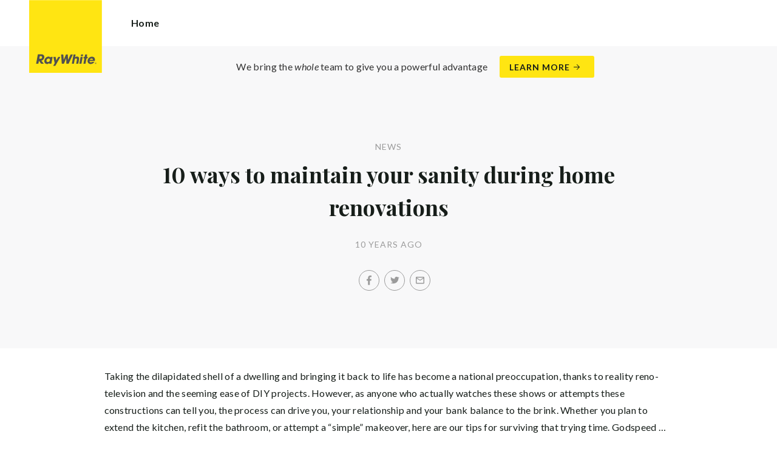

--- FILE ---
content_type: text/html; charset=utf-8
request_url: https://raywhiteforestlake.com.au/news/10-ways-to-maintain-your-sanity-during-home-renovations
body_size: 108278
content:
<!doctype html><html lang="en" class="no_js"><head prefix="og: http://ogp.me/ns# fb: http://ogp.me/ns/fb# place: http://ogp.me/ns/place# profile: http://ogp.me/ns/profile# business: http://ogp.me/ns/business#"><script>dataLayer = [{"analyticsTrackingId":"UA-7119422-11","ga4MeasurementId":"G-34FB448CMW","enableCampaigntrack":false,"fbPixelIds":[],"subTypeCode":"RWR","countryCode":"AU","zoneCode":"QLD"}];</script><script>(function(w,d,s,l,i){w[l]=w[l]||[];w[l].push({'gtm.start':
new Date().getTime(),event:'gtm.js'});var f=d.getElementsByTagName(s)[0],
j=d.createElement(s),dl=l!='dataLayer'?'&l='+l:'';j.async=true;j.src=
'https://www.googletagmanager.com/gtm.js?id='+i+dl;f.parentNode.insertBefore(j,f);
})(window,document,'script','dataLayer','GTM-T6DNFV');</script><title data-react-helmet="true">10 ways to maintain your sanity during home renovations - News - Ray White Forest Lake QLD</title><meta data-react-helmet="true" charSet="utf-8"/><meta data-react-helmet="true" name="viewport" content="width=device-width, initial-scale=1.0"/><meta data-react-helmet="true" name="mobile-web-app-capable" content="yes"/><meta data-react-helmet="true" property="og:site_name" content="Ray White Forest Lake QLD"/><meta data-react-helmet="true" name="description" content="Taking the dilapidated shell of a dwelling and bringing it back to life has become a national preoccupation, thanks to reality reno-television and the seeming…"/><meta data-react-helmet="true" name="twitter:card" content="summary"/><meta data-react-helmet="true" name="twitter:site" content="@RayWhiteGroup"/><meta data-react-helmet="true" name="twitter:title" content="10 ways to maintain your sanity during home renovations"/><meta data-react-helmet="true" name="twitter:description" content="Taking the dilapidated shell of a dwelling and bringing it back to life has become a national preoccupation, thanks to reality reno-television and the seeming ease of DIY projects. However, as anyone…"/><meta data-react-helmet="true" property="og:type" content="article"/><meta data-react-helmet="true" property="og:url" content="https://raywhiteforestlake.com.au/news/10-ways-to-maintain-your-sanity-during-home-renovations"/><meta data-react-helmet="true" property="og:title" content="10 ways to maintain your sanity during home renovations"/><meta data-react-helmet="true" property="og:description" content="Taking the dilapidated shell of a dwelling and bringing it back to life has become a national preoccupation, thanks to reality reno-television and the seeming ease of DIY projects. However, as anyone who actually watches these shows or attempts these constructions can tell you, the process can drive you, your … Read more"/><meta data-react-helmet="true" property="article:modified_time" content="2015-08-19T21:18:16"/><meta data-react-helmet="true" property="article:published_time" content="2015-08-19T21:18:16"/><meta data-react-helmet="true" property="article:section" content="News"/><link rel="preload" href="https://cdn5.ep.dynamics.net/__resources/css/956180011800a315f3c4.css" as="style"/><link rel="preload" href="https://cdn5.ep.dynamics.net/__resources/js/956180011800a315f3c4.js" as="script"/><link rel="preload" href="https://cdn5.ep.dynamics.net/__resources/css/91236b8b285a1fa26b5f.css" as="style"/><link rel="preload" href="https://cdn5.ep.dynamics.net/__resources/js/91236b8b285a1fa26b5f.js" as="script"/><link rel="preconnect" href="https://fonts.gstatic.com" crossorigin="anonymous"/><link rel="preconnect" href="https://cdn6.ep.dynamics.net"/><link rel="preconnect" href="https://cdn5.ep.dynamics.net"/><link rel="dns-prefetch" href="//fonts.gstatic.com"/><link rel="dns-prefetch" href="//cdn6.ep.dynamics.net"/><link rel="dns-prefetch" href="//cdn5.ep.dynamics.net"/><link rel="preload" href="https://fonts.googleapis.com/css?family=Lato:400,400i,700|Playfair+Display:700" as="style"/><link rel="preconnect" href="https://fonts.googleapis.com"/><link rel="dns-prefetch" href="//fonts.googleapis.com"/><link rel="preconnect" href="https://forest-lake-qld.rwoffice1.com"/><link rel="dns-prefetch" href="//forest-lake-qld.rwoffice1.com"/><script data-react-helmet="true" type="application/ld+json">{
  "@context": "https://schema.org",
  "@type": "NewsArticle",
  "headline": "10 ways to maintain your sanity during home renovations",
  "articleBody": "Taking the dilapidated shell of a dwelling and bringing it back to life has become a national preoccupation, thanks to reality reno-television and the seeming ease of DIY projects. However, as anyone who actually watches these shows or attempts these constructions can tell you, the process can drive you, your relationship and your bank balance to the brink. Whether you plan to extend the kitchen, refit the bathroom, or attempt a “simple” makeover, here are our tips for surviving that trying time. Godspeed … 1. Be choosy with contractors Start by getting leads from friends, family, colleagues and your designer, if you have one. Ask (on Facebook) and you shall receive. On top of their insurance, check their references – not just for the work they’ve done but also for how reliable they are. Are they good at returning calls? Did they start on time each day? Did they stick to the budget? Was the work completed as discussed? 2. Communication is key When the builders move in, any semblance of sanity tends to move out. Keep the relationship productive and intact by communicating. Get everything in writing, from quotes and plans to payment schedules, expectations and which party will be responsible for the upfront payment of materials and permits. This eliminates any he-said, she-said arguments down the track. 3. Add to your toolkit Are you having trouble visualising what you’re working so hard towards? There are myriad apps to help you with every decision – reversible and irreversible – from paint colours to room reconfigurations. 4. Keep realistic timeframes Don’t let the fast-forwarded footage on Grand Designs fool you. That’s usually your initial timeframe, doubled. Save yourself the frustration and disappointment by breaking up the work into bite-size chunks and setting timeframes for each one. And don’t forget to factor in waiting times. Not to be a Negative Nancy but there will be a holdup on your custom cabinetry, just as the granite colour you chose for your bathroom countertop will be out of stock when you order it from the suppliers. 5. Come up with a budget Then add 15 per cent on top of it. There are always creeping costs to do with labour, miscalculations and unforseen expenses, such as insect or water damage. 6. Be as tidy as possible There’s nothing more maddening than being unable to find your good work shoes under a pile of scrap wood, plaster crumbs, cigarette butts and duct tape. Clean up at the end of each day to ward off stress-related diseases. If possible, make a part of the house construction- and chaos-free by erecting plastic divider curtains to keep dust and debris from getting everywhere. 7. Know your DIY limit Sure, approach that kitchen cabinetry with some confidence and cockiness, but know when you’re in over your head. Hiring a professional to knock out a part of a project that’s slowing you down can give the renovation momentum and you renewed motivation to complete the rest on your own. 8. Take “before” photos Document the entire process. When motivations begin to falter, just take a look at the photos to remind yourself of how far you’ve come. Updating your friends and family on progress can serve the same purpose. 9. Get out of the house And no, we’re not just talking staying with friends when running water becomes unavailable. Get out of the house to stop the renovations from consuming you. When sourcing a bathroom mirror begins to spiral into weekly shopping trips, daily arguments and continual bedtime web browsing on Gumtree and eBay, take a breather and make time for life; a weekend getaway or dinner where you’re both banned from discussing porcelain splashbacks. The house isn’t as important as your relationship. 10. Stay positive When it comes to frayed nerves, renovations are right up there with having a newborn child. (Except with the newborn child, it’s not up to you and your partner to customise every minuscule aesthetic detail.) Try to keep your sense of humour throughout the whole ordeal. You may be roughing it in the lounge room, but why not think of it as glamping? Eating from takeout boxes in the soon-to-be foyer? A living-room dinner picnic. Focus on the big picture and don’t forget why you embarked on this crazy journey in the first place. Sourced: http://www.domain.com.au/",
  "articleSection": "News",
  "url": "https://raywhiteforestlake.com.au/news/10-ways-to-maintain-your-sanity-during-home-renovations",
  "datePublished": "2015-08-19T21:18:16",
  "dateModified": "2015-08-19T21:18:16"
}</script><link href="https://cdn5.ep.dynamics.net/__resources/css/956180011800a315f3c4.css" rel="stylesheet" type="text/css"/><link href="https://cdn5.ep.dynamics.net/__resources/css/91236b8b285a1fa26b5f.css" rel="stylesheet" type="text/css"/><link href="https://fonts.googleapis.com/css?family=Lato:400,400i,700|Playfair+Display:700" rel="stylesheet"/><link rel="apple-touch-icon" sizes="180x180" href="https://www.raywhite.com/apple-touch-icon.png"/><link rel="icon" type="image/png" sizes="32x32" href="https://www.raywhite.com/favicon-32x32.png"/><link rel="icon" type="image/png" sizes="16x16" href="https://www.raywhite.com/favicon-16x16.png"/></head><body class="theme_residential"><noscript><iframe title="Tag Manager" src="//www.googletagmanager.com/ns.html?id=GTM-T6DNFV" height="0" width="0" style="display:none;visibility:hidden"></iframe></noscript><script async="">window.document.body.parentElement.classList.remove("no_js");</script><script async="">
                (function () {
                  var primary = "raywhiteforestlake.com.au";
                  if (window.location.hostname === primary) return;
                  window.location.hostname = primary;
                })();
              </script><div id="app"><div class="wrapper" data-reactroot=""><header class="main_header with_banner"><div class="header_logo_wrap"><span class="menu_toggle hide_charlie">Menu</span><nav class="mini_nav show_charlie"><ul><li><a href="/">Home</a></li></ul></nav><a class="logo" href="/"><span>Ray White Forest Lake QLD</span></a><span class="onlyprint printlogo"><svg xmlns="http://www.w3.org/2000/svg" width="120" height="120" viewBox="0 0 120 120"><g fill="none"><polygon fill="#FFE512" points=".034 120 119.826 120 119.826 .174 .034 .174"></polygon><path fill="#52524F" d="M48.388169,93.6259155 C48.388169,93.6259155 48.0478873,93.6259155 47.8822535,93.9233803 L44.9132394,99.2535211 C44.9132394,99.2535211 44.7476056,99.5509859 44.6833803,99.2169014 L43.675493,93.96 C43.675493,93.96 43.6112676,93.6259155 43.2709859,93.6259155 L40.3030986,93.6259155 C40.3030986,93.6259155 39.9628169,93.6259155 40.0304225,93.9594366 L42.0247887,103.828169 C42.0247887,103.828169 42.091831,104.16169 41.9239437,104.457465 L39.748169,108.290704 C39.748169,108.290704 39.5797183,108.586479 39.92,108.586479 L42.7307042,108.586479 C42.7307042,108.586479 43.0709859,108.586479 43.24,108.290704 L51.4298592,93.9216901 C51.4298592,93.9216901 51.5983099,93.6259155 51.2580282,93.6259155 L48.388169,93.6259155 L48.388169,93.6259155 Z M53.0073239,89.8140845 C53.0073239,89.8140845 52.6670423,89.8140845 52.691831,90.1532394 L53.7509859,104.716056 C53.7509859,104.716056 53.7757746,105.055211 54.1160563,105.055211 L56.9588732,105.055211 C56.9588732,105.055211 57.2991549,105.055211 57.4270423,104.739718 L60.9070423,96.1425352 C60.9070423,96.1425352 61.0343662,95.8270423 61.0461972,96.1673239 L61.3430986,104.71493 C61.3430986,104.71493 61.3549296,105.055211 61.6952113,105.055211 L64.6574648,105.055211 C64.6574648,105.055211 64.9983099,105.055211 65.1408451,104.746479 L71.9042254,90.1228169 C71.9042254,90.1228169 72.0473239,89.8140845 71.7070423,89.8140845 L68.6022535,89.8140845 C68.6022535,89.8140845 68.2619718,89.8140845 68.1183099,90.1222535 L64.2985915,98.3138028 C64.2985915,98.3138028 64.1549296,98.6219718 64.136338,98.2822535 L63.6901408,90.1538028 C63.6901408,90.1538028 63.6715493,89.8140845 63.3312676,89.8140845 L61.0292958,89.8140845 C61.0292958,89.8140845 60.6884507,89.8140845 60.555493,90.1273239 L57.0704225,98.3087324 C57.0704225,98.3087324 56.9369014,98.6219718 56.9115493,98.2828169 L56.3138028,90.1532394 C56.3138028,90.1532394 56.2884507,89.8140845 55.948169,89.8140845 L53.0073239,89.8140845 L53.0073239,89.8140845 Z M70.383662,104.720563 C70.383662,104.720563 70.3216901,105.055211 70.6619718,105.055211 L73.404507,105.055211 C73.404507,105.055211 73.7453521,105.055211 73.8067606,104.720563 L74.9171831,98.7138028 C75.0214085,98.1571831 75.3746479,96.1966197 77.2895775,96.1966197 C79.1233803,96.1966197 78.7459155,98.2811268 78.6467606,98.8338028 L77.5543662,104.720563 C77.5543662,104.720563 77.491831,105.055211 77.8326761,105.055211 L80.571831,105.055211 C80.571831,105.055211 80.9126761,105.055211 80.9746479,104.720563 L82.0957746,98.6726761 C82.4760563,96.6326761 82.5594366,95.6253521 81.8,94.4912676 C81.2394366,93.6259155 80.0157746,93.2343662 78.924507,93.2343662 C77.703662,93.2343662 76.4783099,93.6478873 75.7126761,94.6777465 L75.6901408,94.6777465 C75.6901408,94.6777465 75.668169,94.6777465 75.7301408,94.3430986 L76.5087324,90.1487324 C76.5087324,90.1487324 76.5707042,89.8140845 76.2304225,89.8140845 L73.4912676,89.8140845 C73.4912676,89.8140845 73.1509859,89.8140845 73.0890141,90.1487324 L70.383662,104.720563 L70.383662,104.720563 Z M88.1825352,94.0101408 C88.1825352,94.0101408 88.244507,93.675493 87.9042254,93.675493 L85.1667606,93.675493 C85.1667606,93.675493 84.8264789,93.675493 84.7639437,94.0101408 L82.7684507,104.774648 C82.7684507,104.774648 82.7064789,105.109296 83.0467606,105.109296 L85.7847887,105.109296 C85.7847887,105.109296 86.1256338,105.109296 86.1876056,104.774648 L88.1825352,94.0101408 L88.1825352,94.0101408 Z M88.8884507,90.1994366 C88.8884507,90.1994366 88.9504225,89.8647887 88.6095775,89.8647887 L85.8738028,89.8647887 C85.8738028,89.8647887 85.5335211,89.8647887 85.4715493,90.1994366 L85.1149296,92.1256338 C85.1149296,92.1256338 85.0529577,92.4602817 85.3932394,92.4602817 L88.1295775,92.4602817 C88.1295775,92.4602817 88.4698592,92.4602817 88.531831,92.1256338 L88.8884507,90.1994366 L88.8884507,90.1994366 Z M95.6095775,90.1994366 C95.6095775,90.1994366 95.6715493,89.8647887 95.3312676,89.8647887 L92.5921127,89.8647887 C92.5921127,89.8647887 92.251831,89.8647887 92.1898592,90.1994366 L91.5430986,93.675493 L90.195493,93.675493 C90.195493,93.675493 89.8546479,93.675493 89.7926761,94.0101408 L89.3740845,96.2726761 L90.7211268,96.2726761 C90.7211268,96.2726761 91.0614085,96.2726761 90.9994366,96.6073239 L89.4873239,104.774648 C89.4873239,104.774648 89.4253521,105.109296 89.7656338,105.109296 L92.503662,105.109296 C92.503662,105.109296 92.844507,105.109296 92.9064789,104.774648 L94.4822535,96.2726761 L95.7915493,96.2726761 C95.7915493,96.2726761 96.131831,96.2726761 96.1938028,95.9380282 L96.6101408,93.675493 L95.3064789,93.675493 C95.3064789,93.675493 94.9656338,93.675493 95.0276056,93.3408451 L95.6095775,90.1994366 L95.6095775,90.1994366 Z M28.5740845,99.3740845 C28.8135211,98.0760563 29.983662,96.4270423 31.9425352,96.4270423 C33.8794366,96.4270423 34.5408451,97.9492958 34.2884507,99.3329577 C34.08,100.444507 33.0264789,102.258028 30.8822535,102.258028 C28.8197183,102.258028 28.3752113,100.444507 28.5740845,99.3740845 L28.5740845,99.3740845 Z M38.7014085,93.9605634 C38.7014085,93.9605634 38.7633803,93.6259155 38.4230986,93.6259155 L35.3430986,93.6259155 L35.0146479,95.0816901 C34.731831,94.3808451 33.9143662,93.2343662 32.0383099,93.2343662 C28.9904225,93.2343662 25.8557746,95.5808451 25.1611268,99.3329577 C24.5532394,102.607887 26.1487324,105.450141 29.7752113,105.450141 C31.1126761,105.450141 32.5560563,104.575211 33.3374648,103.464225 L33.1008451,104.721127 C33.1008451,104.721127 33.0377465,105.055211 33.3780282,105.055211 L36.303662,105.055211 C36.303662,105.055211 36.644507,105.055211 36.7064789,104.720563 L38.7014085,93.9605634 L38.7014085,93.9605634 Z M99.9092958,98.404507 C100.180845,97.7256338 101.097465,96.4495775 102.867042,96.4495775 C104.64,96.4495775 105.080563,97.7256338 105.091831,98.0647887 C105.091831,98.0647887 105.103662,98.404507 104.76338,98.404507 L99.9092958,98.404507 Z M103.874366,101.88169 C103.288451,102.478873 102.814085,102.670423 101.764507,102.670423 C100.427042,102.670423 99.4135211,101.982535 99.4591549,100.624789 L107.688451,100.624789 C107.688451,100.624789 108.028732,100.624789 108.07493,100.490141 C108.120563,100.356056 108.224789,99.9802817 108.308732,99.5290141 C108.950986,96.0450704 106.899718,93.3577465 103.414648,93.3577465 C99.9357746,93.3577465 96.8884507,96.228169 96.2980282,99.4247887 C95.6647887,102.823099 97.9543662,105.478873 101.232113,105.478873 C102.401127,105.478873 103.599437,105.317746 104.67493,104.635493 C105.766197,103.978592 106.882817,103.157183 107.492958,102.170704 C107.492958,102.170704 107.672113,101.88169 107.331831,101.88169 L103.874366,101.88169 L103.874366,101.88169 Z M17.5932394,92.4259155 L19.0152113,92.4259155 C20.9228169,92.4952113 21.623662,93.468169 21.3684507,94.8484507 C21.2315493,95.5904225 20.6230986,96.8980282 18.1211268,96.8377465 L17.0828169,96.8377465 C17.0828169,96.8377465 16.7425352,96.8377465 16.8073239,96.503662 L17.5932394,92.4259155 L17.5932394,92.4259155 Z M11.5419718,104.720563 C11.5419718,104.720563 11.4794366,105.055211 11.8202817,105.055211 L14.8659155,105.055211 C14.8659155,105.055211 15.2061972,105.055211 15.268169,104.720563 L16.1205634,100.134648 L16.1397183,100.134648 C16.1397183,100.134648 16.1583099,100.134648 16.3611268,100.408451 L19.6005634,104.781972 C19.6005634,104.781972 19.8028169,105.055211 20.1430986,105.055211 L23.9109859,105.055211 C23.9109859,105.055211 24.2512676,105.055211 24.0366197,104.790986 L20.2591549,100.134085 C20.2591549,100.134085 20.044507,99.8698592 20.3814085,99.8214085 C22.9042254,99.4591549 24.6304225,96.7870423 24.9543662,95.0343662 C25.244507,93.468169 25.0140845,92.1194366 23.8833803,90.8878873 C22.5915493,89.4884507 21.4,89.5076056 19.1785915,89.583662 L14.6991549,89.583662 C14.6991549,89.583662 14.3588732,89.583662 14.2969014,89.9183099 L11.5419718,104.720563 L11.5419718,104.720563 Z M109.305352,104.251831 L109.547606,104.251831 C109.752113,104.251831 109.939718,104.241127 109.939718,104.006197 C109.939718,103.808451 109.769014,103.777465 109.612394,103.777465 L109.305352,103.777465 L109.305352,104.251831 L109.305352,104.251831 Z M109.073239,103.589859 L109.649577,103.589859 C110.004507,103.589859 110.171268,103.729577 110.171268,104.016901 C110.171268,104.285634 110.000563,104.39831 109.779718,104.421972 L110.20507,105.08 L109.95662,105.08 L109.550423,104.438873 L109.305352,104.438873 L109.305352,105.08 L109.073239,105.08 L109.073239,103.589859 L109.073239,103.589859 Z M109.571268,105.424225 C110.161127,105.424225 110.618028,104.953803 110.618028,104.330141 C110.618028,103.72 110.161127,103.249014 109.571268,103.249014 C108.974085,103.249014 108.517183,103.72 108.517183,104.330141 C108.517183,104.953803 108.974085,105.424225 109.571268,105.424225 Z M109.571268,103.061408 C110.267042,103.061408 110.850141,103.610141 110.850141,104.330141 C110.853014,104.67045 110.71929,104.997695 110.478911,105.238603 C110.238533,105.479511 109.911582,105.613955 109.571268,105.611831 C109.230063,105.614854 108.901899,105.480917 108.660251,105.240011 C108.418603,104.999104 108.283659,104.671353 108.285634,104.330141 C108.285634,103.610141 108.872113,103.061408 109.571268,103.061408 L109.571268,103.061408 Z"></path></g></svg></span></div><div class="beyondthebricks">We bring the <i>whole</i> team to give you a powerful advantage<br class="hide_bravo"/> <a class="btn brand_btn" href="https://www.raywhite.com/we-bring-the-whole-team?orgId=547&amp;utm_campaign=no33_the_movie&amp;utm_content=Top%20Banner&amp;utm_medium=referral&amp;utm_source=RW%20Office%20Site" target="_blank" rel="noopener" data-ev-on="click" data-ev-category="Ray White Now" data-ev-action="Click" data-ev-label="Learn More"><span class="anchor mini" data-ev-on="click" data-ev-category="Ray White Now" data-ev-action="Click" data-ev-label="Learn More">Learn More</span></a></div><div><div class="menu_wrap" tabindex="0"><div class="menu"><div class="menu_header"><span class="menu_close">Close</span><a class="logo" href="/"></a><span class="menu_title">Forest Lake QLD</span></div><div class="loader"><span class="sr_only">Loading...</span></div><div class="menu_footer"><span class="btn invisible_light no_arrow">Contact Us</span></div></div></div></div></header><div class="sgl_news 10_ways_to_maintain_your_sanity_during_home_renovations_pg"><div class="pg_header sgl_news_header "><div class="inner_md"><span class="mini muted preheading">News</span><h1 class="charlie centered_text">10 ways to maintain your sanity during home renovations</h1><div class="sgl_news_meta mini muted"><time>10 years ago</time></div><div class="sgl_news_share primary centered_text show_charlie"><ul class="social circle addthis_auto"><li class="social_facebook"><a class="anchor addthis_button_facebook" href="https://facebook.com/sharer/sharer.php?u=https%3A%2F%2Fraywhiteforestlake.com.au%2Fnews%2F10-ways-to-maintain-your-sanity-during-home-renovations" data-ev-on="click" data-ev-category="Outbound" data-ev-action="Share" data-ev-label="Facebook" rel="nofollow noopener noreferrer" target="_blank"><span>Facebook</span></a><span class="muted">/</span></li><li class="social_twitter"><a class="anchor addthis_button_twitter" href="https://twitter.com/intent/tweet/?url=https%3A%2F%2Fraywhiteforestlake.com.au%2Fnews%2F10-ways-to-maintain-your-sanity-during-home-renovations" data-ev-on="click" data-ev-category="Outbound" data-ev-action="Share" data-ev-label="Twitter" rel="nofollow noopener noreferrer" target="_blank"><span>Twitter</span></a><span class="muted">/</span></li><li class="social_mail"><a class="anchor addthis_button_email" href="mailto:?body=https%3A%2F%2Fraywhiteforestlake.com.au%2Fnews%2F10-ways-to-maintain-your-sanity-during-home-renovations" data-ev-on="click" data-ev-category="Outbound" data-ev-action="Share" data-ev-label="Email"><span>Email</span></a></li></ul></div></div></div><div class="inner_md sgl_news_content_wrap"><div class="sgl_news_content"><p>Taking the dilapidated shell of a dwelling and bringing it back to life has become a national preoccupation, thanks to reality reno-television and the seeming ease of DIY projects. However, as anyone who actually watches these shows or attempts these constructions can tell you, the process can drive you, your relationship and your bank balance to the brink. Whether you plan to extend the kitchen, refit the bathroom, or attempt a “simple”&nbsp;makeover, here are our tips for surviving that trying time. Godspeed …</p><p style="text-align: center;"><a href="https://rw-media.s3.amazonaws.com/residential-offices/wp-content/blogs.dir/820/files/2015/08/2_gj1nrn.jpg" target="_blank" rel="noopener noreferrer"><img class="aligncenter" src="https://cdn1.ep.dynamics.net/s3/rw-media/residential-offices/wp-content/blogs.dir/820/files/2015/08/2_gj1nrn.jpg" width="360" height="202"></a></p><div><h3>1. Be choosy with contractors</h3><p>Start by getting leads from friends, family, colleagues and your designer, if you have one. Ask (on Facebook) and you shall receive. On top of their insurance, check their references – not just for the work they’ve done but also for how reliable they are. Are they good at returning calls? Did they start on time each day? Did they stick to the budget? Was the work completed as discussed?</p><h3>2. Communication is key</h3><p>When the builders move in, any semblance of sanity tends to move out. Keep the relationship productive and intact by communicating. Get everything in writing, from quotes and plans to payment schedules, expectations and which party will be responsible for the upfront payment of materials and permits. This eliminates any he-said, she-said arguments down the track.</p><h3>3. Add to your toolkit</h3><p>Are you having trouble visualising what you’re working so hard towards? There are&nbsp;<a href="http://www.domain.com.au/blog/renovation-design-online-tools" target="_blank" rel="noopener noreferrer">myriad</a><a href="http://www.domain.com.au/blog/renovation-design-online-tools" target="_blank" rel="noopener noreferrer">&nbsp;apps</a>&nbsp;to help you with every decision – reversible and irreversible – from paint colours to room reconfigurations.</p><div><h3>4. Keep realistic timeframes</h3><p>Don’t let the fast-forwarded footage on&nbsp;<em>Grand Designs</em>&nbsp;fool you.&nbsp;That’s usually your initial timeframe, doubled. Save yourself the frustration and disappointment by breaking up the work into bite-size chunks and setting timeframes for each one. And don’t forget to factor in waiting times. Not to be a Negative Nancy but there will be a holdup on your custom cabinetry, just as the granite colour you chose for your bathroom countertop will be out of stock when you order it from the suppliers.</p><div><h3>5. Come up with a budget</h3><p>Then add 15 per cent on top of it. There are always creeping costs to do with labour, miscalculations and unforseen expenses, such as insect or water damage.</p><h3>6. Be as tidy as possible</h3><p>There’s nothing more maddening than being unable to find your good work shoes under a pile of scrap wood, plaster crumbs, cigarette butts and duct tape. Clean up at the end of each day to ward off stress-related diseases. If possible, make a part of the house construction- and chaos-free by erecting plastic divider curtains to keep dust and debris from getting everywhere.</p><h3>7. Know your DIY limit</h3><p>Sure, approach that kitchen cabinetry with some confidence and cockiness, but know when you’re in over your head. Hiring a professional to knock out a part of a project that’s slowing you down can give the renovation momentum and you renewed motivation to complete the rest on your own.</p><h3>8. Take “before”&nbsp;photos</h3><p>Document the entire process. When motivations begin to falter, just take a look at the photos to remind yourself of how far you’ve come. Updating your friends and family on progress can serve the same purpose.</p><h3>9. Get out of the house</h3><p>And no, we’re not just talking staying with friends when running water becomes unavailable. Get out of the house to stop the renovations from consuming you. When sourcing a bathroom mirror begins to spiral into weekly shopping trips, daily arguments and continual bedtime web browsing on Gumtree and eBay, take a breather and make time for life; a weekend getaway or dinner where you’re both banned from discussing porcelain splashbacks. The house isn’t as important as your relationship.</p><h3>10. Stay positive</h3><p>When it comes to frayed nerves, renovations are right up there with having a newborn child. (Except with the newborn child, it’s not up to you and your partner to customise every minuscule aesthetic detail.) Try to keep your sense of humour throughout the whole ordeal. You may be roughing it in the lounge room, but why not think of it as glamping? Eating from takeout boxes in the soon-to-be foyer? A living-room dinner picnic. Focus on the big picture and don’t forget why you embarked on this crazy journey in the first place.</p><p>Sourced:&nbsp;http://www.domain.com.au/</p></div></div></div></div></div><div class="sgl_news_share secondary centered_text"><strong>Share:</strong><ul class="social circle addthis_auto"><li class="social_facebook"><a class="anchor addthis_button_facebook" href="https://facebook.com/sharer/sharer.php?u=https%3A%2F%2Fraywhiteforestlake.com.au%2Fnews%2F10-ways-to-maintain-your-sanity-during-home-renovations" data-ev-on="click" data-ev-category="Outbound" data-ev-action="Share" data-ev-label="Facebook" rel="nofollow noopener noreferrer" target="_blank"><span>Facebook</span></a><span class="muted">/</span></li><li class="social_twitter"><a class="anchor addthis_button_twitter" href="https://twitter.com/intent/tweet/?url=https%3A%2F%2Fraywhiteforestlake.com.au%2Fnews%2F10-ways-to-maintain-your-sanity-during-home-renovations" data-ev-on="click" data-ev-category="Outbound" data-ev-action="Share" data-ev-label="Twitter" rel="nofollow noopener noreferrer" target="_blank"><span>Twitter</span></a><span class="muted">/</span></li><li class="social_mail"><a class="anchor addthis_button_email" href="mailto:?body=https%3A%2F%2Fraywhiteforestlake.com.au%2Fnews%2F10-ways-to-maintain-your-sanity-during-home-renovations" data-ev-on="click" data-ev-category="Outbound" data-ev-action="Share" data-ev-label="Email"><span>Email</span></a></li></ul></div><section class="dark_bg centered_text sgl_news_latest"><span class="muted mini preheading">Up to Date</span><h2 class="charlie">Latest News</h2><div class="home_content_wrap"><div class="sgl_news_latest_list_wrap"><ul class="inner_lg"><li class="content_post_item"><article class="content_post"><header class="content_post_item_intro"><div class="content_post_meta mini muted"><time>5 years ago</time></div><a href="/news/a-little-ray-of-giving-ray-white-forest-lake"><h3 class="delta">A Little Ray Of Giving &#8211; Ray White Forest Lake</h3></a><div class="content_post_intro"><p class="content_post_intro_text">This Christmas, Ray White Forest Lake will continue its popular tradition of giving with the return of &lsquo;A little Ray of Giving&rsquo;. The inspiring Christmas campaign will see the team at Ray White Forest Lake partner with Rotary Forest Lake to help disadvantaged children who may need a little extra light in &mldr; Read more</p><p class="centered_text content_post_read_more"><a href="/news/a-little-ray-of-giving-ray-white-forest-lake"><span class="anchor mini">Read Full Post</span></a></p></div></header></article></li><li class="content_post_item"><article class="content_post"><header class="content_post_item_intro"><div class="content_post_meta mini muted"><time>5 years ago</time></div><a href="/news/ray-white-forest-lake-childrens-christmas-colouring-competition"><h3 class="delta">Ray White Forest Lake &#8211; Children&#8217;s Christmas Colouring Competition</h3></a><div class="content_post_intro"><p class="content_post_intro_text">It&rsquo;s the most wonderful time of the year, so let&rsquo;s celebrate with some colour and creativity! The team at Ray White Forest Lake are holding a Children&rsquo;s Christmas Colouring-In Competition this year to win great prizes: 1st Prize &ndash; $50 Gift Card from Event Cinema&rsquo;s 2nd Prize &ndash; $30 Gift &mldr; Read more</p><p class="centered_text content_post_read_more"><a href="/news/ray-white-forest-lake-childrens-christmas-colouring-competition"><span class="anchor mini">Read Full Post</span></a></p></div></header></article></li></ul></div></div></section></div><footer id="footer" class="main_footer"><div class="inner_lg"><div class="footer_button_bar tbl"><div class="tbc"><a class="logo footer_logo" href="/"><span>Ray White</span></a></div><div class="tbc"><a class="btn light" data-ev-on="click" data-ev-category="Appraisal" data-ev-action="Open" data-ev-label="Site">Book a Free Appraisal</a><a class="btn invisible_light" data-ev-on="click" data-ev-category="Ask Question" data-ev-action="Open" data-ev-label="Site">Contact Us</a></div><div class="tbc footer_social"><ul class="social circle"><li class="social_facebook"><a href="https://www.facebook.com/RayWhiteForestLakeRealEstate/" target="_blank" rel="noopener noreferrer" data-ev-on="click" data-ev-category="Outbound" data-ev-action="Follow" data-ev-label="Facebook"><span>Facebook</span></a></li><li class="social_instagram"><a href="https://www.instagram.com/raywhiteforestlake/" target="_blank" rel="noopener noreferrer" data-ev-on="click" data-ev-category="Outbound" data-ev-action="Follow" data-ev-label="Instagram"><span>Instagram</span></a></li><li class="social_twitter"><a href="https://twitter.com/RayWhiteGroup" target="_blank" rel="noopener noreferrer" data-ev-on="click" data-ev-category="Outbound" data-ev-action="Follow" data-ev-label="Twitter"><span>Twitter</span></a></li><li class="social_youtube"><a href="https://www.youtube.com/@raywhiteforestlakeqld4239" target="_blank" rel="noopener noreferrer" data-ev-on="click" data-ev-category="Outbound" data-ev-action="Follow" data-ev-label="Youtube"><span>Youtube</span></a></li></ul></div></div><div class="footer_nav_bar tbl"><div class="tbc"><div class="footer_offices"><div class="footer_office"><a href="/about"><h4 class="foxtrot">Ray White Forest Lake QLD</h4></a><p class="footer_office_address"><span>Shop 8</span><br/><span>251 Forest Lake Boulevard</span><br/>Forest Lake<!-- -->, QLD <!-- -->4078</p><ul class="footer_office_contact"><li class="contact_link_landline"><span><a href="tel:+61 (7) 3879 6777" data-ev-on="click" data-ev-category="Tel" data-ev-action="Call" data-ev-label="Ray White Forest Lake QLD">+61 (7) 3879 6777</a></span></li><li class="contact_link_email"><span><a>forestlake.qld@raywhite.com</a></span></li></ul><p class="footer_office_address postal_address"><span>PO BOX 4484</span><br/>Forest Lake<!-- -->, QLD <!-- -->4078</p></div></div><div class="hide_charlie footer_office_social"><ul class="social circle"><li class="social_facebook"><a href="https://www.facebook.com/RayWhiteForestLakeRealEstate/" target="_blank" rel="noopener noreferrer" data-ev-on="click" data-ev-category="Outbound" data-ev-action="Follow" data-ev-label="Facebook"><span>Facebook</span></a></li><li class="social_instagram"><a href="https://www.instagram.com/raywhiteforestlake/" target="_blank" rel="noopener noreferrer" data-ev-on="click" data-ev-category="Outbound" data-ev-action="Follow" data-ev-label="Instagram"><span>Instagram</span></a></li><li class="social_twitter"><a href="https://twitter.com/RayWhiteGroup" target="_blank" rel="noopener noreferrer" data-ev-on="click" data-ev-category="Outbound" data-ev-action="Follow" data-ev-label="Twitter"><span>Twitter</span></a></li><li class="social_youtube"><a href="https://www.youtube.com/@raywhiteforestlakeqld4239" target="_blank" rel="noopener noreferrer" data-ev-on="click" data-ev-category="Outbound" data-ev-action="Follow" data-ev-label="Youtube"><span>Youtube</span></a></li></ul></div></div><div class="tbc"></div></div><div class="back_top"><a href="#app">Back to top</a></div><div class="footer_copyright_bar muted tbl"><div class="tbc"><p class="copyright">©<!-- --> <!-- -->Ray White Forest Lake QLD<!-- -->.<!-- --> <!-- -->Based in Forest Lake.</p></div><div class="tbc"></div></div></div></footer></div></div><script>window.INITIAL_STATE = {"config":{"blogId":820,"baseDomain":"forest-lake-qld.rwoffice1.com","primaryOrganisationId":547,"primaryDomain":"raywhiteforestlake.com.au","organisationIds":[547],"domains":["forest-lake-qld.rwoffice1.com","raywhiteforestlake.com","raywhiteforestlake.com.au","rwfl.com.au","staging.raywhiteforestlake.com.au","www.rwfl.com.au"],"options":{"agentShowTransactions":"any","title":"Forest Lake QLD","analyticsTrackingId":"UA-7119422-11","ga4MeasurementId":"G-34FB448CMW","agents":{"hidden":[138825,83524],"sort":[138822,138823,138824,138825,13132,141245,70983,180738,75732,165954,164570,174141,165396,151810,171523,39494,153548,142491,176944,178479,158417,155426,160358,175088,172516,181647,173101,180946,179809,181566,165273,172305,55912,160206,83524,159037,152342,157409,156529,155915,152341,152343,165450,158815,172733,161263,160207,178669,181995],"newAgents":"show"},"useHomeLive":false,"oneFormId":"","beforeYouBidId":"","snugTeamId":"","tenancyPortalCode":"","tenancyTrackerSubdomain":"","tenappId":"","useViewingTracker":false,"showLoanMarketCalculator":false,"integrateSyndicatedNews":true,"mdPushContacts":true,"enableRentalForms":true,"inspectRealEstate":{"account":"RWForestLake","rent":true,"sell":false},"tenancyPortalBooking":false,"brokers":{"showOnPdp":true,"showInTeam":false,"ids":[1005356]},"enableCampaigntrack":false,"showOfficeDetails":false,"showHiddenOffices":false,"rentalFormUrl":"https:\u002F\u002Frw-media.s3.amazonaws.com\u002Fresidential-offices\u002Fwp-content\u002Fblogs.dir\u002Fsites\u002F820\u002F2019\u002F01\u002F24164527\u002FRay-White-Forest-Lake-Tenancy-Application-Form-Home-Now-2019.pdf","header":{"listingId":null,"superscript":"","heading":"Mission Statement \u002F Vision:","subheading":"Our family company is a business built on trust and our reputation for honesty and reliable service.","videoUrl":"","image":{"url":"https:\u002F\u002Frw-media.s3.amazonaws.com\u002Fresidential-offices\u002Fwp-content\u002Fblogs.dir\u002Fsites\u002F820\u002F2017\u002F03\u002F28222206\u002Farial-over-lake.jpg","width":960,"height":302}},"office":{"blurb":"We have built an energetic, diverse and successful team of people and their professional commitment has helped to make us a real estate industry leader in our local community."},"siteFocus":"residential","siteTitle":"","fbPixelId":"","search":{"headers":{"default":null,"residential":null,"commercial":null,"rural":null}},"about":""},"theme":"residential","displayOrganisationIds":[547],"redirections":[],"rwApi":{"endpoint":"\u002Fapi\u002Fproxy\u002Fv1\u002F","key":"","useProxy":true,"publicOnly":true},"env":{"nodeEnv":"production","cdn":"https:\u002F\u002Fcdn5.ep.dynamics.net","servicePageOffices":[489]},"tenapp":{"endpoint":"https:\u002F\u002Fapp.tenapp.com.au\u002Fstart"},"loanMarket":{"aoEndpoint":"my.loanmarket.com.au"},"disableClientCache":false,"protocol":"https","baseUrl":"https:\u002F\u002Fraywhiteforestlake.com.au","requestTime":1768791499874},"orgs":{"547":{"id":547,"organisationId":547,"branchIds":[],"type":"Ray White Office","typeCode":"RWO","subType":"Residential","subTypeCode":"RWR","sam":"forestlake1.qld","name":"Forest Lake QLD","fullName":"Ray White Forest Lake QLD","internalFullName":"Ray White Forest Lake QLD","primaryPhone":"+61 (7) 3879 6777","primaryPhoneLocal":"(07) 3879 6777","phone":"+61 (7) 3879 6777","phoneLocal":"(07) 3879 6777","officePhone":"+61 (7) 3879 6777","officePhoneLocal":"(07) 3879 6777","fax":"+61 (7) 3879 2011","faxLocal":"(07) 3879 2011","email":"forestlake.qld@raywhite.com","description":"\u003Cp\u003EOur team of Sales and Property Management experts invite you into a dynamic environment where warm personal service complements the latest high-profile marketing. Whether you&rsquo;re selling, buying, renting or investing, we understand the financial and emotional investment that goes into property.\u003C\u002Fp\u003E\n\n\u003Cp\u003EOur staff are experienced and dedicated to service your needs and we strive to both rival our competitors &amp; exceed your expectations.&nbsp;We treat you as we&rsquo;d like to be treated: &nbsp;we listen carefully to your wishes and we strive to make the entire process successful and enjoyable for you. &nbsp;We have proven strategies to help your property stand out from the competition and achieve the best results. &nbsp;Our goal is to earn the right to support you through a lifetime of property investment, not just at the moment when you&rsquo;re buying or selling.\u003C\u002Fp\u003E\n\n\u003Cp\u003EWe understand what &quot;good service&quot; means. It certainly doesn&#39;t cost any more, it just takes a little more thought.\u003C\u002Fp\u003E\n\n\u003Cp\u003EForest Lake is a 1000 hectare residential master planned community which was initially founded in 1990 by Delfin Lend Lease.\u003C\u002Fp\u003E\n\n\u003Cp\u003EThe suburb, in Brisbane&rsquo;s south-west district is about 22 klm from Brisbane CBD and contains many excellent facilities such as schools, childcare centres, sporting complexes, shopping centres and public transport.\u003C\u002Fp\u003E\n\n\u003Cp\u003EThe highlight is the artificial lake that serves as the centre piece for the community. The lake is good for water sports enthusiasts keen to go canoeing, rowing or sailing. The area also boasts numerous parks, playgrounds, and hike and bike trails.\u003Cbr \u002F\u003E\n&nbsp;\u003C\u002Fp\u003E\n\n\u003Cp\u003E\u003Cstrong\u003ELOTS TO LOVE ABOUT FOREST LAKE\u003C\u002Fstrong\u003E\u003Cbr \u002F\u003E\n&nbsp;\u003C\u002Fp\u003E\n\n\u003Cp\u003E&nbsp;\u003C\u002Fp\u003E\n\n\u003Cp\u003E&nbsp;\u003C\u002Fp\u003E\n","facebook":"https:\u002F\u002Fwww.facebook.com\u002FRayWhiteForestLakeRealEstate\u002F","twitter":"https:\u002F\u002Ftwitter.com\u002FRayWhiteGroup","youtube":"https:\u002F\u002Fwww.youtube.com\u002F@raywhiteforestlakeqld4239","instagram":"https:\u002F\u002Fwww.instagram.com\u002Fraywhiteforestlake\u002F","countryCode":"AU","address":{"latitude":-27.624069,"longitude":152.968755,"unitNumber":"Shop 8","streetNumber":"251","streetName":"Forest Lake Boulevard","locality":"Forest Lake","region":"Queensland","stateCode":"QLD","state":"Queensland","postCode":"4078","country":"Australia","countryCode":"AU","streetAddress":"Shop 8, 251 Forest Lake Boulevard"},"postalAddress":{"streetName":"PO BOX 4484","locality":"Forest Lake","region":"Queensland","stateCode":"QLD","state":"Queensland","postCode":"4078","country":"Australia","countryCode":"AU","streetAddress":"PO BOX 4484"},"website":"http:\u002F\u002Fraywhiteforestlake.com","roles":["PM Evolution"],"awards":[{"fromDate":"2025-07-01T00:00:00","givenDate":"2026-01-16","rankCode":"ACH","award":"2025\u002F2026 - Alan White Elite Property Management","pictureUrl":"https:\u002F\u002Fcdn6.ep.dynamics.net\u002Faward-pictures\u002Fawd_PM_Recognition_Logos_25-26_RGB_AWE.png","webLogoUrl":"https:\u002F\u002Fcdn6.ep.dynamics.net\u002Faward-pictures\u002Fawd_PM_Recognition_Logo_25-26_RGB_AWE.svg","highQualityLogoUrl":"https:\u002F\u002Fcdn6.ep.dynamics.net\u002Faward-pictures\u002Fawd_PM_Recognition_Logos_24-25_CMYK_AWE%20(1).pdf","toDate":"2026-06-30T00:00:00","rank":"Achievement","categoryCode":"PMELT","category":"Property Management Elite","recognitionType":"PM","recognitionYear":"2025\u002F2026","awardLevel":"Elite","superceded":false,"year":"2025\u002F2026","name":"2025\u002F2026 - Alan White Elite Property Management"},{"fromDate":"2025-07-01T00:00:00","givenDate":"2026-01-09","rankCode":"ACH","award":"2025\u002F2026 - Premier Property Management","pictureUrl":"https:\u002F\u002Fcdn6.ep.dynamics.net\u002Faward-pictures\u002Fawd_PM_Recognition_Logos_25-26_RGB_Premier.png","webLogoUrl":"https:\u002F\u002Fcdn6.ep.dynamics.net\u002Faward-pictures\u002Fawd_PM_Recognition_Logo_25-26_RGB_Premier.svg","highQualityLogoUrl":"https:\u002F\u002Fcdn6.ep.dynamics.net\u002Faward-pictures\u002Fawd_PM_Recognition_Logos_24-25_CMYK_Premier%20(1).pdf","toDate":"2026-06-30T00:00:00","rank":"Achievement","categoryCode":"PMPRM","category":"Property Management Premier","recognitionType":"PM","recognitionYear":"2025\u002F2026","awardLevel":"Premier","superceded":true,"year":"2025\u002F2026","name":"2025\u002F2026 - Premier Property Management"},{"fromDate":"2025-07-01T00:00:00","givenDate":"2025-11-05","rankCode":"ACH","award":"2025\u002F2026 - Premier Business Leader","pictureUrl":"https:\u002F\u002Fcdn6.ep.dynamics.net\u002Faward-pictures\u002Fawd_Premier%20BL%20Logo%2025-26_CMYK.png","webLogoUrl":"https:\u002F\u002Fcdn6.ep.dynamics.net\u002Faward-pictures\u002Fawd_Premier-BL_Logo_25-26_RGB.svg","highQualityLogoUrl":"https:\u002F\u002Fcdn6.ep.dynamics.net\u002Faward-pictures\u002Fawd_Premier%20BL%20Logo%2025-26_CMYK.pdf","toDate":"2026-06-30T00:00:00","rank":"Achievement","categoryCode":"PREM","category":"Premier","recognitionType":"SALES","recognitionYear":"2025\u002F2026","awardLevel":"Premier","superceded":false,"year":"2025\u002F2026","name":"2025\u002F2026 - Premier Business Leader"},{"fromDate":"2024-07-01T00:00:00","givenDate":"2025-06-01","rankCode":"ACH","award":"2024\u002F2025 - Elite Business Leader","pictureUrl":"https:\u002F\u002Fcdn6.ep.dynamics.net\u002Faward-pictures\u002Fawd_AWE%20BL%20Logo_24-25_RGB-01.png","webLogoUrl":"https:\u002F\u002Fcdn6.ep.dynamics.net\u002Faward-pictures\u002Fawd_AWE%20BL%20Logo_24-25_RGB_-01.svg","highQualityLogoUrl":"https:\u002F\u002Fcdn6.ep.dynamics.net\u002Faward-pictures\u002Fawd_AWE%20BL%20Logo_24-25_CMYK%20(1).pdf","toDate":"2025-06-30T00:00:00","rank":"Achievement","categoryCode":"ELITE","category":"Elite","recognitionType":"SALES","recognitionYear":"2024\u002F2025","awardLevel":"Elite","superceded":false,"year":"2024\u002F2025","name":"2024\u002F2025 - Elite Business Leader"},{"fromDate":"2024-07-01T00:00:00","givenDate":"2025-04-04","rankCode":"ACH","award":"2024\u002F2025 - Chairman's Elite Property Management","pictureUrl":"https:\u002F\u002Fcdn6.ep.dynamics.net\u002Faward-pictures\u002Fawd_PM_Recognition_Logos_24-25_RGB_CE.png","webLogoUrl":"https:\u002F\u002Fcdn6.ep.dynamics.net\u002Faward-pictures\u002Fawd_PM_Recognition_Logos_24-25_RGB_CE.svg","highQualityLogoUrl":"https:\u002F\u002Fcdn6.ep.dynamics.net\u002Faward-pictures\u002Fawd_PM_Recognition_Logos_24-25_CMYK_CE.pdf","toDate":"2025-06-30T00:00:00","rank":"Achievement","categoryCode":"PMCHR","category":"Property Management Chairmans Elite","recognitionType":"PM","recognitionYear":"2024\u002F2025","awardLevel":"Chairman","superceded":false,"year":"2024\u002F2025","name":"2024\u002F2025 - Chairman's Elite Property Management"},{"fromDate":"2024-07-01T00:00:00","givenDate":"2025-01-07","rankCode":"ACH","award":"2024\u002F2025 - Alan White Elite Property Management","pictureUrl":"https:\u002F\u002Fcdn6.ep.dynamics.net\u002Faward-pictures\u002Fawd_PM_Recognition_Logos_24-25_RGB_AWE.png","webLogoUrl":"https:\u002F\u002Fcdn6.ep.dynamics.net\u002Faward-pictures\u002Fawd_PM_Recognition_Logos_24-25_RGB_AWE.svg","highQualityLogoUrl":"https:\u002F\u002Fcdn6.ep.dynamics.net\u002Faward-pictures\u002Fawd_PM_Recognition_Logos_24-25_CMYK_AWE.pdf","toDate":"2025-06-30T00:00:00","rank":"Achievement","categoryCode":"PMELT","category":"Property Management Elite","recognitionType":"PM","recognitionYear":"2024\u002F2025","awardLevel":"Elite","superceded":true,"year":"2024\u002F2025","name":"2024\u002F2025 - Alan White Elite Property Management"},{"fromDate":"2024-07-01T00:00:00","givenDate":"2024-12-01","rankCode":"ACH","award":"2024\u002F2025 - Premier Business Leader","pictureUrl":"https:\u002F\u002Fcdn6.ep.dynamics.net\u002Faward-pictures\u002Fawd_Premier%20BL%20Logo%2024-25_RGB-01.png","webLogoUrl":"https:\u002F\u002Fcdn6.ep.dynamics.net\u002Faward-pictures\u002Fawd_Premier%20BL%20Logo%2024-25_RGB_-01.svg","highQualityLogoUrl":"https:\u002F\u002Fcdn6.ep.dynamics.net\u002Faward-pictures\u002Fawd_Premier%20BL%20Logo%2024-25_CMYK.pdf","toDate":"2025-06-30T00:00:00","rank":"Achievement","categoryCode":"PREM","category":"Premier","recognitionType":"SALES","recognitionYear":"2024\u002F2025","awardLevel":"Premier","superceded":true,"year":"2024\u002F2025","name":"2024\u002F2025 - Premier Business Leader"},{"fromDate":"2024-07-01T00:00:00","givenDate":"2024-10-15","rankCode":"ACH","award":"2024\u002F2025 - Premier Property Management","pictureUrl":"https:\u002F\u002Fcdn6.ep.dynamics.net\u002Faward-pictures\u002Fawd_PM_Recognition_Logos_24-25_RGB_Premier.png","webLogoUrl":"https:\u002F\u002Fcdn6.ep.dynamics.net\u002Faward-pictures\u002Fawd_PM_Recognition_Logos_24-25_RGB_Premier.svg","highQualityLogoUrl":"https:\u002F\u002Fcdn6.ep.dynamics.net\u002Faward-pictures\u002Fawd_PM_Recognition_Logos_24-25_CMYK_Premier.pdf","toDate":"2025-06-30T00:00:00","rank":"Achievement","categoryCode":"PMPRM","category":"Property Management Premier","recognitionType":"PM","recognitionYear":"2024\u002F2025","awardLevel":"Premier","superceded":true,"year":"2024\u002F2025","name":"2024\u002F2025 - Premier Property Management"},{"fromDate":"2023-07-01T00:00:00","givenDate":"2023-12-07","rankCode":"ACH","award":"2023\u002F2024 - Premier Property Management","pictureUrl":"https:\u002F\u002Fcdn6.ep.dynamics.net\u002Faward-pictures\u002Fawd_PM_Recognition_Logos_2024_CMYK_Premier.jpg","webLogoUrl":"https:\u002F\u002Fcdn6.ep.dynamics.net\u002Faward-pictures\u002Fawd_PM_Recognition_Logos_2024_RGB_Premier.svg","highQualityLogoUrl":"https:\u002F\u002Fcdn6.ep.dynamics.net\u002Faward-pictures\u002Fawd_PM_Recognition_Logos_2024_RGB_Premier.pdf","toDate":"2024-06-30T00:00:00","rank":"Achievement","categoryCode":"PMPRM","category":"Property Management Premier","recognitionType":"PM","recognitionYear":"2023\u002F2024","awardLevel":"Premier","superceded":false,"year":"2023\u002F2024","name":"2023\u002F2024 - Premier Property Management"},{"fromDate":"2022-07-01T00:00:00","givenDate":"2023-02-09","rankCode":"ACH","award":"2022\u002F2023 - Premier Property Management","pictureUrl":"https:\u002F\u002Fcdn6.ep.dynamics.net\u002Faward-pictures\u002Fawd_PM_Recognition_Logos_Premier.png","webLogoUrl":"https:\u002F\u002Fcdn6.ep.dynamics.net\u002Faward-pictures\u002Fawd_Premier_PM_Logo_22-23.svg","highQualityLogoUrl":"https:\u002F\u002Fcdn6.ep.dynamics.net\u002Faward-pictures\u002Fawd_PM_Recognition_Logos_Premier.pdf","toDate":"2023-06-30T00:00:00","rank":"Achievement","categoryCode":"PMPRM","category":"Property Management Premier","recognitionType":"PM","recognitionYear":"2022\u002F2023","awardLevel":"Premier","superceded":false,"year":"2022\u002F2023","name":"2022\u002F2023 - Premier Property Management"},{"fromDate":"2016-07-01T00:00:00","givenDate":"2017-08-31","rankCode":"ACH","award":"2016\u002F2017 - Community Contribution","toDate":"2017-06-30T00:00:00","rank":"Achievement","categoryCode":"OTH","category":"Other","recognitionYear":"2016\u002F2017","year":"2016\u002F2017","name":"2016\u002F2017 - Community Contribution"},{"fromDate":"2017-01-01T00:00:00","givenDate":"2017-01-01","rankCode":"ACH","award":"2017 - Property Management Team Award","toDate":"2017-12-31T00:00:00","rank":"Achievement","categoryCode":"PER","category":"Performer","recognitionYear":"2017","year":"2017","name":"2017 - Property Management Team Award"},{"fromDate":"2014-06-01T00:00:00","givenDate":"2015-09-17","rankCode":"W","award":"2014\u002F2015 - Marketing and Community Presence of the Year","toDate":"2015-07-31T00:00:00","rank":"Winner","categoryCode":"OTH","category":"Other","recognitionYear":"2014\u002F2015","year":"2014\u002F2015","name":"2014\u002F2015 - Marketing and Community Presence of the Year"}],"recognitionLevels":[{"award":"2024\u002F2025 - Chairman's Elite Property Management","recognitionType":"PM","highestAwardLevel":"Chairman","year":"2024\u002F2025","pictureUrl":"https:\u002F\u002Fcdn6.ep.dynamics.net\u002Faward-pictures\u002Fawd_PM_Recognition_Logos_24-25_RGB_CE.png","webLogoUrl":"https:\u002F\u002Fcdn6.ep.dynamics.net\u002Faward-pictures\u002Fawd_PM_Recognition_Logos_24-25_RGB_CE.svg","highQualityLogoUrl":"https:\u002F\u002Fcdn6.ep.dynamics.net\u002Faward-pictures\u002Fawd_PM_Recognition_Logos_24-25_CMYK_CE.pdf"},{"award":"2024\u002F2025 - Elite Business Leader","recognitionType":"SALES","highestAwardLevel":"Elite","year":"2024\u002F2025","pictureUrl":"https:\u002F\u002Fcdn6.ep.dynamics.net\u002Faward-pictures\u002Fawd_AWE%20BL%20Logo_24-25_RGB-01.png","webLogoUrl":"https:\u002F\u002Fcdn6.ep.dynamics.net\u002Faward-pictures\u002Fawd_AWE%20BL%20Logo_24-25_RGB_-01.svg","highQualityLogoUrl":"https:\u002F\u002Fcdn6.ep.dynamics.net\u002Faward-pictures\u002Fawd_AWE%20BL%20Logo_24-25_CMYK%20(1).pdf"}],"allRecognitionLevels":[{"award":"2025\u002F2026 - Alan White Elite Property Management","recognitionType":"PM","highestAwardLevel":"Elite","year":"2025\u002F2026","pictureUrl":"https:\u002F\u002Fcdn6.ep.dynamics.net\u002Faward-pictures\u002Fawd_PM_Recognition_Logos_25-26_RGB_AWE.png","webLogoUrl":"https:\u002F\u002Fcdn6.ep.dynamics.net\u002Faward-pictures\u002Fawd_PM_Recognition_Logo_25-26_RGB_AWE.svg","highQualityLogoUrl":"https:\u002F\u002Fcdn6.ep.dynamics.net\u002Faward-pictures\u002Fawd_PM_Recognition_Logos_24-25_CMYK_AWE%20(1).pdf"},{"award":"2025\u002F2026 - Premier Business Leader","recognitionType":"SALES","highestAwardLevel":"Premier","year":"2025\u002F2026","pictureUrl":"https:\u002F\u002Fcdn6.ep.dynamics.net\u002Faward-pictures\u002Fawd_Premier%20BL%20Logo%2025-26_CMYK.png","webLogoUrl":"https:\u002F\u002Fcdn6.ep.dynamics.net\u002Faward-pictures\u002Fawd_Premier-BL_Logo_25-26_RGB.svg","highQualityLogoUrl":"https:\u002F\u002Fcdn6.ep.dynamics.net\u002Faward-pictures\u002Fawd_Premier%20BL%20Logo%2025-26_CMYK.pdf"},{"award":"2024\u002F2025 - Chairman's Elite Property Management","recognitionType":"PM","highestAwardLevel":"Chairman","year":"2024\u002F2025","pictureUrl":"https:\u002F\u002Fcdn6.ep.dynamics.net\u002Faward-pictures\u002Fawd_PM_Recognition_Logos_24-25_RGB_CE.png","webLogoUrl":"https:\u002F\u002Fcdn6.ep.dynamics.net\u002Faward-pictures\u002Fawd_PM_Recognition_Logos_24-25_RGB_CE.svg","highQualityLogoUrl":"https:\u002F\u002Fcdn6.ep.dynamics.net\u002Faward-pictures\u002Fawd_PM_Recognition_Logos_24-25_CMYK_CE.pdf"},{"award":"2024\u002F2025 - Elite Business Leader","recognitionType":"SALES","highestAwardLevel":"Elite","year":"2024\u002F2025","pictureUrl":"https:\u002F\u002Fcdn6.ep.dynamics.net\u002Faward-pictures\u002Fawd_AWE%20BL%20Logo_24-25_RGB-01.png","webLogoUrl":"https:\u002F\u002Fcdn6.ep.dynamics.net\u002Faward-pictures\u002Fawd_AWE%20BL%20Logo_24-25_RGB_-01.svg","highQualityLogoUrl":"https:\u002F\u002Fcdn6.ep.dynamics.net\u002Faward-pictures\u002Fawd_AWE%20BL%20Logo_24-25_CMYK%20(1).pdf"},{"award":"2023\u002F2024 - Premier Property Management","recognitionType":"PM","highestAwardLevel":"Premier","year":"2023\u002F2024","pictureUrl":"https:\u002F\u002Fcdn6.ep.dynamics.net\u002Faward-pictures\u002Fawd_PM_Recognition_Logos_2024_CMYK_Premier.jpg","webLogoUrl":"https:\u002F\u002Fcdn6.ep.dynamics.net\u002Faward-pictures\u002Fawd_PM_Recognition_Logos_2024_RGB_Premier.svg","highQualityLogoUrl":"https:\u002F\u002Fcdn6.ep.dynamics.net\u002Faward-pictures\u002Fawd_PM_Recognition_Logos_2024_RGB_Premier.pdf"},{"award":"2022\u002F2023 - Premier Property Management","recognitionType":"PM","highestAwardLevel":"Premier","year":"2022\u002F2023","pictureUrl":"https:\u002F\u002Fcdn6.ep.dynamics.net\u002Faward-pictures\u002Fawd_PM_Recognition_Logos_Premier.png","webLogoUrl":"https:\u002F\u002Fcdn6.ep.dynamics.net\u002Faward-pictures\u002Fawd_Premier_PM_Logo_22-23.svg","highQualityLogoUrl":"https:\u002F\u002Fcdn6.ep.dynamics.net\u002Faward-pictures\u002Fawd_PM_Recognition_Logos_Premier.pdf"}],"teams":[{"id":2639,"name":"Team Ray White Forest Lake","typeCode":"SLSTM","type":"Sales Team"}],"imageStaff":"https:\u002F\u002Fcdn6.ep.dynamics.net\u002Fs3\u002Frw-media\u002Fmemberphotos\u002Fdbafc90c-97c7-4cca-8bd1-c2fe2057b2ab.jpg","settings":{},"loaded":true,"loading":false,"error":false}},"members":{"orgs":{},"entities":{}},"suburbs":{"entities":{},"searches":{}},"listings":{"entities":{},"meta":{},"searches":{}},"content":{"types":{"entities":{"post":{"description":"","hierarchical":false,"name":"Posts","slug":"post","taxonomies":["category","post_tag"],"rest_base":"posts","rewrite":null,"hasArchive":false,"_links":{"collection":[{"href":"https:\u002F\u002Fraywhiteforestlake.com.au\u002Fwp-json\u002Fwp\u002Fv2\u002Ftypes"}],"wp:items":[{"href":"https:\u002F\u002Fraywhiteforestlake.com.au\u002Fwp-json\u002Fwp\u002Fv2\u002Fposts"}],"curies":[{"name":"wp","href":"https:\u002F\u002Fapi.w.org\u002F{rel}","templated":true}]}},"page":{"description":"","hierarchical":true,"name":"Pages","slug":"page","taxonomies":[],"rest_base":"pages","rewrite":null,"hasArchive":false,"_links":{"collection":[{"href":"https:\u002F\u002Fraywhiteforestlake.com.au\u002Fwp-json\u002Fwp\u002Fv2\u002Ftypes"}],"wp:items":[{"href":"https:\u002F\u002Fraywhiteforestlake.com.au\u002Fwp-json\u002Fwp\u002Fv2\u002Fpages"}],"curies":[{"name":"wp","href":"https:\u002F\u002Fapi.w.org\u002F{rel}","templated":true}]}},"attachment":{"description":"","hierarchical":false,"name":"Media","slug":"attachment","taxonomies":[],"rest_base":"media","rewrite":null,"hasArchive":false,"_links":{"collection":[{"href":"https:\u002F\u002Fraywhiteforestlake.com.au\u002Fwp-json\u002Fwp\u002Fv2\u002Ftypes"}],"wp:items":[{"href":"https:\u002F\u002Fraywhiteforestlake.com.au\u002Fwp-json\u002Fwp\u002Fv2\u002Fmedia"}],"curies":[{"name":"wp","href":"https:\u002F\u002Fapi.w.org\u002F{rel}","templated":true}]}},"wp_block":{"description":"","hierarchical":false,"name":"Blocks","slug":"wp_block","taxonomies":[],"rest_base":"blocks","rewrite":null,"hasArchive":false,"_links":{"collection":[{"href":"https:\u002F\u002Fraywhiteforestlake.com.au\u002Fwp-json\u002Fwp\u002Fv2\u002Ftypes"}],"wp:items":[{"href":"https:\u002F\u002Fraywhiteforestlake.com.au\u002Fwp-json\u002Fwp\u002Fv2\u002Fblocks"}],"curies":[{"name":"wp","href":"https:\u002F\u002Fapi.w.org\u002F{rel}","templated":true}]}},"buy":{"description":"","hierarchical":false,"name":"Buy","slug":"buy","taxonomies":[],"rest_base":"buy","rewrite":"buy","hasArchive":false,"_links":{"collection":[{"href":"https:\u002F\u002Fraywhiteforestlake.com.au\u002Fwp-json\u002Fwp\u002Fv2\u002Ftypes"}],"wp:items":[{"href":"https:\u002F\u002Fraywhiteforestlake.com.au\u002Fwp-json\u002Fwp\u002Fv2\u002Fbuy"}],"curies":[{"name":"wp","href":"https:\u002F\u002Fapi.w.org\u002F{rel}","templated":true}]}},"rent":{"description":"","hierarchical":false,"name":"Rent","slug":"rent","taxonomies":[],"rest_base":"rent","rewrite":"rent","hasArchive":false,"_links":{"collection":[{"href":"https:\u002F\u002Fraywhiteforestlake.com.au\u002Fwp-json\u002Fwp\u002Fv2\u002Ftypes"}],"wp:items":[{"href":"https:\u002F\u002Fraywhiteforestlake.com.au\u002Fwp-json\u002Fwp\u002Fv2\u002Frent"}],"curies":[{"name":"wp","href":"https:\u002F\u002Fapi.w.org\u002F{rel}","templated":true}]}},"sell":{"description":"","hierarchical":false,"name":"Sell","slug":"sell","taxonomies":[],"rest_base":"sell","rewrite":"sell","hasArchive":false,"_links":{"collection":[{"href":"https:\u002F\u002Fraywhiteforestlake.com.au\u002Fwp-json\u002Fwp\u002Fv2\u002Ftypes"}],"wp:items":[{"href":"https:\u002F\u002Fraywhiteforestlake.com.au\u002Fwp-json\u002Fwp\u002Fv2\u002Fsell"}],"curies":[{"name":"wp","href":"https:\u002F\u002Fapi.w.org\u002F{rel}","templated":true}]}},"about":{"description":"","hierarchical":true,"name":"About Us","slug":"about","taxonomies":[],"rest_base":"about","rewrite":"about","hasArchive":false,"_links":{"collection":[{"href":"https:\u002F\u002Fraywhiteforestlake.com.au\u002Fwp-json\u002Fwp\u002Fv2\u002Ftypes"}],"wp:items":[{"href":"https:\u002F\u002Fraywhiteforestlake.com.au\u002Fwp-json\u002Fwp\u002Fv2\u002Fabout"}],"curies":[{"name":"wp","href":"https:\u002F\u002Fapi.w.org\u002F{rel}","templated":true}]}},"news":{"description":"","hierarchical":false,"name":"News","slug":"news","taxonomies":["post_tag"],"rest_base":"news","rewrite":"news","hasArchive":true,"_links":{"collection":[{"href":"https:\u002F\u002Fraywhiteforestlake.com.au\u002Fwp-json\u002Fwp\u002Fv2\u002Ftypes"}],"wp:items":[{"href":"https:\u002F\u002Fraywhiteforestlake.com.au\u002Fwp-json\u002Fwp\u002Fv2\u002Fnews"}],"curies":[{"name":"wp","href":"https:\u002F\u002Fapi.w.org\u002F{rel}","templated":true}]}},"appraisemyhouse":{"description":"","hierarchical":false,"name":"Appraise My House","slug":"appraisemyhouse","taxonomies":[],"rest_base":"appraisemyhouse","rewrite":"appraise-my-house","hasArchive":false,"_links":{"collection":[{"href":"https:\u002F\u002Fraywhiteforestlake.com.au\u002Fwp-json\u002Fwp\u002Fv2\u002Ftypes"}],"wp:items":[{"href":"https:\u002F\u002Fraywhiteforestlake.com.au\u002Fwp-json\u002Fwp\u002Fv2\u002Fappraisemyhouse"}],"curies":[{"name":"wp","href":"https:\u002F\u002Fapi.w.org\u002F{rel}","templated":true}]}},"propertymanagement":{"description":"","hierarchical":false,"name":"Property Management","slug":"propertymanagement","taxonomies":[],"rest_base":"propertymanagement","rewrite":"property-management","hasArchive":false,"_links":{"collection":[{"href":"https:\u002F\u002Fraywhiteforestlake.com.au\u002Fwp-json\u002Fwp\u002Fv2\u002Ftypes"}],"wp:items":[{"href":"https:\u002F\u002Fraywhiteforestlake.com.au\u002Fwp-json\u002Fwp\u002Fv2\u002Fpropertymanagement"}],"curies":[{"name":"wp","href":"https:\u002F\u002Fapi.w.org\u002F{rel}","templated":true}]}},"ourteam":{"description":"","hierarchical":false,"name":"Our Team","slug":"ourteam","taxonomies":[],"rest_base":"ourteam","rewrite":"our-team","hasArchive":false,"_links":{"collection":[{"href":"https:\u002F\u002Fraywhiteforestlake.com.au\u002Fwp-json\u002Fwp\u002Fv2\u002Ftypes"}],"wp:items":[{"href":"https:\u002F\u002Fraywhiteforestlake.com.au\u002Fwp-json\u002Fwp\u002Fv2\u002Fourteam"}],"curies":[{"name":"wp","href":"https:\u002F\u002Fapi.w.org\u002F{rel}","templated":true}]}}},"loaded":true,"loading":false,"error":false},"syndicatedNews":{"loaded":false,"loading":false,"notFound":false,"error":false,"entities":[]},"queries":{"news\u002F10-ways-to-maintain-your-sanity-during-home-renovations":299,"t:news c:30 o:undefined undefined":{"1":{"loaded":true,"loading":false,"notFound":false,"error":false,"ids":[2242,2227,2224,2220,2213,2198,2190,2195,2187,2164,2177,2168,2161,2158,2154,2149,2146,2139,2127,2124,2135,2121,2118,1002,2113,1061,2101,2088,2040,2082],"total":317}},"news\u002Fa-little-ray-of-giving-ray-white-forest-lake":2242,"news\u002Fray-white-forest-lake-childrens-christmas-colouring-competition":2227,"news\u002Fwhy-its-not-all-doom-and-gloom-for-the-queensland-property-market":2224,"news\u002F3-things-driving-the-housing-market-forward":2220,"news\u002F9-reversible-rental-makeovers-2":2213,"news\u002Ffive-steps-to-buying-your-first-home":2198,"news\u002Four-guide-to-extending-the-outdoor-season-at-home":2190,"news\u002Foffice-closed-for-labour-day":2195,"news\u002Fmake-the-most-of-time-spent-at-home-with-these-tips-to-preparing-your-home-for-sale":2187,"news\u002F5-ways-my-home-has-calmed-me-down-during-coronavirus":2164,"news\u002Feveryone-matters-in-real-estate-reiq-demands-recognition-for-landlords":2177,"news\u002F5-simple-ways-to-make-your-home-office-eco-friendly":2168,"news\u002Fcredit-reports-immune-to-coronavirus-hit":2161,"news\u002Fcoronavirus-sms-scam-warning":2158,"news\u002Fhow-a-toilet-paper-shortage-can-really-cost-you":2154,"news\u002Fray-white-forest-lake-office-working-remote":2149,"news\u002Fray-white-supports-charge-for-essential-real-estate-services":2146,"news\u002Fmaking-your-main-residence-an-investment-property":2139,"news\u002F7-reasons-why-you-should-sell-instead-of-renovate":2127,"news\u002Fqueensland-home-value-growth-outpaces-owner-incomes":2124,"news\u002Fwomen-leading-the-charge-on-the-property-ladder":2135,"news\u002Fhousing-affordability-further-from-reach":2121,"news\u002Fray-whites-tantalising-top-10-kitchens":2118,"news\u002F5-ways-to-light-up-your-garden":1002,"news\u002Ffirst-home-loan-deposit-scheme-fhlds-supporting-first-home-buyers":2113,"news\u002Fdeclutter-your-garage-with-ease":1061,"news\u002Fwed-like-to-welcome-lil-leo-to-the-ray-white-forest-lake-family-%f0%9f%90%b6%f0%9f%92%9b":2101,"news\u002Faustralia-day-community-bbq-fundraised-4000":2088,"news\u002Fthree-birds-on-how-to-make-the-laundry-your-happy-place":2040,"news\u002Fwhat-to-look-for-in-a-property-manager":2082},"entities":{"299":{"loaded":true,"loading":false,"notFound":false,"error":false,"id":299,"date":"2015-08-19T21:18:16","date_gmt":"2015-08-19T11:18:16","guid":{"rendered":"http:\u002F\u002Fraywhiteforestlake.com.au\u002F?post_type=news&#038;p=299"},"modified":"2015-08-19T21:18:16","modified_gmt":"2015-08-19T11:18:16","slug":"10-ways-to-maintain-your-sanity-during-home-renovations","status":"publish","type":"news","link":"https:\u002F\u002Fraywhiteforestlake.com.au\u002Fnews\u002F10-ways-to-maintain-your-sanity-during-home-renovations","title":{"rendered":"10 ways to maintain your sanity during home renovations"},"content":{"rendered":"\u003Cp\u003ETaking the dilapidated shell of a dwelling and bringing it back to life has become a national preoccupation, thanks to reality reno-television and the seeming ease of DIY projects. However, as anyone who actually watches these shows or attempts these constructions can tell you, the process can drive you, your relationship and your bank balance to the brink. Whether you plan to extend the kitchen, refit the bathroom, or attempt a &#8220;simple&#8221; makeover, here are our tips for surviving that trying time. Godspeed …\u003C\u002Fp\u003E\n\u003Cp style=\"text-align: center;\"\u003E\u003Ca href=\"https:\u002F\u002Frw-media.s3.amazonaws.com\u002Fresidential-offices\u002Fwp-content\u002Fblogs.dir\u002F820\u002Ffiles\u002F2015\u002F08\u002F2_gj1nrn.jpg\"\u003E\u003Cimg loading=\"lazy\" class=\"aligncenter  wp-image-300\" title=\"2_gj1nrn\" src=\"https:\u002F\u002Frw-media.s3.amazonaws.com\u002Fresidential-offices\u002Fwp-content\u002Fblogs.dir\u002F820\u002Ffiles\u002F2015\u002F08\u002F2_gj1nrn.jpg\" alt=\"\" width=\"360\" height=\"202\" \u002F\u003E\u003C\u002Fa\u003E\u003C\u002Fp\u003E\n\u003Cdiv\u003E\n\u003Ch3\u003E1. Be choosy with contractors\u003C\u002Fh3\u003E\n\u003Cp\u003EStart by getting leads from friends, family, colleagues and your designer, if you have one. Ask (on Facebook) and you shall receive. On top of their insurance, check their references – not just for the work they&#8217;ve done but also for how reliable they are. Are they good at returning calls? Did they start on time each day? Did they stick to the budget? Was the work completed as discussed?\u003C\u002Fp\u003E\n\u003Ch3\u003E2. Communication is key\u003C\u002Fh3\u003E\n\u003Cp\u003EWhen the builders move in, any semblance of sanity tends to move out. Keep the relationship productive and intact by communicating. Get everything in writing, from quotes and plans to payment schedules, expectations and which party will be responsible for the upfront payment of materials and permits. This eliminates any he-said, she-said arguments down the track.\u003C\u002Fp\u003E\n\u003Ch3\u003E3. Add to your toolkit\u003C\u002Fh3\u003E\n\u003Cp\u003EAre you having trouble visualising what you&#8217;re working so hard towards? There are \u003Ca title=\"\" href=\"http:\u002F\u002Fwww.domain.com.au\u002Fblog\u002Frenovation-design-online-tools\u002F\"\u003Emyriad\u003C\u002Fa\u003E\u003Ca title=\"\" href=\"http:\u002F\u002Fwww.domain.com.au\u002Fblog\u002Frenovation-design-online-tools\u002F\"\u003E apps\u003C\u002Fa\u003E to help you with every decision – reversible and irreversible – from paint colours to room reconfigurations.\u003C\u002Fp\u003E\n\u003Cdiv\u003E\n\u003Ch3\u003E4. Keep realistic timeframes\u003C\u002Fh3\u003E\n\u003Cp\u003EDon&#8217;t let the fast-forwarded footage on \u003Cem\u003EGrand Designs\u003C\u002Fem\u003E fool you. That&#8217;s usually your initial timeframe, doubled. Save yourself the frustration and disappointment by breaking up the work into bite-size chunks and setting timeframes for each one. And don&#8217;t forget to factor in waiting times. Not to be a Negative Nancy but there will be a holdup on your custom cabinetry, just as the granite colour you chose for your bathroom countertop will be out of stock when you order it from the suppliers.\u003C\u002Fp\u003E\n\u003Cdiv\u003E\n\u003Ch3\u003E5. Come up with a budget\u003C\u002Fh3\u003E\n\u003Cp\u003EThen add 15 per cent on top of it. There are always creeping costs to do with labour, miscalculations and unforseen expenses, such as insect or water damage.\u003C\u002Fp\u003E\n\u003Ch3\u003E6. Be as tidy as possible\u003C\u002Fh3\u003E\n\u003Cp\u003EThere&#8217;s nothing more maddening than being unable to find your good work shoes under a pile of scrap wood, plaster crumbs, cigarette butts and duct tape. Clean up at the end of each day to ward off stress-related diseases. If possible, make a part of the house construction- and chaos-free by erecting plastic divider curtains to keep dust and debris from getting everywhere.\u003C\u002Fp\u003E\n\u003Ch3\u003E7. Know your DIY limit\u003C\u002Fh3\u003E\n\u003Cp\u003ESure, approach that kitchen cabinetry with some confidence and cockiness, but know when you&#8217;re in over your head. Hiring a professional to knock out a part of a project that&#8217;s slowing you down can give the renovation momentum and you renewed motivation to complete the rest on your own.\u003C\u002Fp\u003E\n\u003Ch3\u003E8. Take &#8220;before&#8221; photos\u003C\u002Fh3\u003E\n\u003Cp\u003EDocument the entire process. When motivations begin to falter, just take a look at the photos to remind yourself of how far you&#8217;ve come. Updating your friends and family on progress can serve the same purpose.\u003C\u002Fp\u003E\n\u003Ch3\u003E9. Get out of the house\u003C\u002Fh3\u003E\n\u003Cp\u003EAnd no, we&#8217;re not just talking staying with friends when running water becomes unavailable. Get out of the house to stop the renovations from consuming you. When sourcing a bathroom mirror begins to spiral into weekly shopping trips, daily arguments and continual bedtime web browsing on Gumtree and eBay, take a breather and make time for life; a weekend getaway or dinner where you&#8217;re both banned from discussing porcelain splashbacks. The house isn&#8217;t as important as your relationship.\u003C\u002Fp\u003E\n\u003Ch3\u003E10. Stay positive\u003C\u002Fh3\u003E\n\u003Cp\u003EWhen it comes to frayed nerves, renovations are right up there with having a newborn child. (Except with the newborn child, it&#8217;s not up to you and your partner to customise every minuscule aesthetic detail.) Try to keep your sense of humour throughout the whole ordeal. You may be roughing it in the lounge room, but why not think of it as glamping? Eating from takeout boxes in the soon-to-be foyer? A living-room dinner picnic. Focus on the big picture and don&#8217;t forget why you embarked on this crazy journey in the first place.\u003C\u002Fp\u003E\n\u003Cp\u003ESourced: http:\u002F\u002Fwww.domain.com.au\u002F\u003C\u002Fp\u003E\n\u003C\u002Fdiv\u003E\n\u003C\u002Fdiv\u003E\n\u003C\u002Fdiv\u003E\n","protected":false},"excerpt":{"rendered":"\u003Cp\u003ETaking the dilapidated shell of a dwelling and bringing it back to life has become a national preoccupation, thanks to reality reno-television and the seeming ease of DIY projects. However, as anyone who actually watches these shows or attempts these constructions can tell you, the process can drive you, your … \u003Ca class=\"read-more\" href=\"https:\u002F\u002Fraywhiteforestlake.com.au\u002Fnews\u002F10-ways-to-maintain-your-sanity-during-home-renovations\u002F\"\u003E\u003Ci class=\"icon-chevron-right\"\u003E\u003C\u002Fi\u003E Read more\u003C\u002Fa\u003E\u003C\u002Fp\u003E\n","protected":false},"author":10069,"featured_media":0,"template":"","tags":[],"form":{"formId":"none","recipient":""},"raw":false,"seo_title":"","related_agents":[],"related_offices":[],"related_listing":false,"_links":{"self":[{"href":"https:\u002F\u002Fraywhiteforestlake.com.au\u002Fwp-json\u002Fwp\u002Fv2\u002Fnews\u002F299"}],"collection":[{"href":"https:\u002F\u002Fraywhiteforestlake.com.au\u002Fwp-json\u002Fwp\u002Fv2\u002Fnews"}],"about":[{"href":"https:\u002F\u002Fraywhiteforestlake.com.au\u002Fwp-json\u002Fwp\u002Fv2\u002Ftypes\u002Fnews"}],"author":[{"embeddable":true,"href":"https:\u002F\u002Fraywhiteforestlake.com.au\u002Fwp-json\u002Fwp\u002Fv2\u002Fusers\u002F10069"}],"version-history":[{"count":0,"href":"https:\u002F\u002Fraywhiteforestlake.com.au\u002Fwp-json\u002Fwp\u002Fv2\u002Fnews\u002F299\u002Frevisions"}],"wp:attachment":[{"href":"https:\u002F\u002Fraywhiteforestlake.com.au\u002Fwp-json\u002Fwp\u002Fv2\u002Fmedia?parent=299"}],"wp:term":[{"taxonomy":"post_tag","embeddable":true,"href":"https:\u002F\u002Fraywhiteforestlake.com.au\u002Fwp-json\u002Fwp\u002Fv2\u002Ftags?post=299"}],"curies":[{"name":"wp","href":"https:\u002F\u002Fapi.w.org\u002F{rel}","templated":true}]},"_embedded":{"author":[{"code":"rest_user_invalid_id","message":"Invalid user ID.","data":{"status":404}}]}},"1002":{"loaded":true,"loading":false,"notFound":false,"error":false,"id":1002,"date":"2020-02-19T16:04:19","date_gmt":"2020-02-19T06:04:19","guid":{"rendered":"http:\u002F\u002Fraywhiteforestlake.com.au\u002F?post_type=news&#038;p=1002"},"modified":"2020-02-19T16:04:19","modified_gmt":"2020-02-19T06:04:19","slug":"5-ways-to-light-up-your-garden","status":"publish","type":"news","link":"https:\u002F\u002Fraywhiteforestlake.com.au\u002Fnews\u002F5-ways-to-light-up-your-garden","title":{"rendered":"5 WAYS TO LIGHT UP YOUR GARDEN"},"content":{"rendered":"\u003Cp\u003EMake the most of your garden this summer by ensuring it’s lit up in the evening. From integrated mains-powered options to simple solar-powered lamps, all our options will keep you out of the dark.\u003C\u002Fp\u003E\n\u003Cp\u003E\u003Ca href=\"https:\u002F\u002Frw-media.s3.amazonaws.com\u002Fraywhitecom\u002Fwp-content\u002Fuploads\u002F2017\u002F10\u002F19161247\u002F18002442.jpg\"\u003E\u003Cimg loading=\"lazy\" class=\"alignnone wp-image-37351\" src=\"https:\u002F\u002Frw-media.s3.amazonaws.com\u002Fraywhitecom\u002Fwp-content\u002Fuploads\u002F2017\u002F10\u002F19161247\u002F18002442-300x200.jpg\" sizes=\"(max-width: 401px) 100vw, 401px\" srcset=\"https:\u002F\u002Frw-media.s3.amazonaws.com\u002Fraywhitecom\u002Fwp-content\u002Fuploads\u002F2017\u002F10\u002F19161247\u002F18002442-300x200.jpg 300w, https:\u002F\u002Frw-media.s3.amazonaws.com\u002Fraywhitecom\u002Fwp-content\u002Fuploads\u002F2017\u002F10\u002F19161247\u002F18002442-310x207.jpg 310w, https:\u002F\u002Frw-media.s3.amazonaws.com\u002Fraywhitecom\u002Fwp-content\u002Fuploads\u002F2017\u002F10\u002F19161247\u002F18002442.jpg 500w\" alt=\"\" width=\"401\" height=\"267\" \u002F\u003E\u003C\u002Fa\u003E\u003C\u002Fp\u003E\n\u003Cp\u003E\u003Ca href=\"https:\u002F\u002Fwww.houzz.com.au\u002Fpro\u002Fgardenbuilders\u002Fthe-garden-builders\"\u003EPhoto by The Garden Builders\u003C\u002Fa\u003E – \u003Ca href=\"https:\u002F\u002Fwww.houzz.com.au\u002Fphotos\u002Fgarden\"\u003ELook for garden design inspiration\u003C\u002Fa\u003E\u003C\u002Fp\u003E\n\u003Cp\u003E\u003Cb\u003ELead the way\u003C\u002Fb\u003E\u003Cbr \u002F\u003E\nFind your way around the garden at night by illuminating a path. You could go for a uniform look with bollard lamps dotted along the edge at regular intervals, or opt for a less formal design such as this one. Here, a couple of lamps are positioned right along the path, while others are dotted inside the borders to light up the foliage. The effect is dramatic and inviting.\u003C\u002Fp\u003E\n\u003Cp\u003EOpt for solar-powered designs to keep things simple, and choose bulbs that emit a warm white rather than cool light, as it will create a softer, more welcoming glow.\u003C\u002Fp\u003E\n\u003Cp\u003E\u003Ca href=\"https:\u002F\u002Frw-media.s3.amazonaws.com\u002Fraywhitecom\u002Fwp-content\u002Fuploads\u002F2017\u002F10\u002F19161302\u002F12938690.jpg\"\u003E\u003Cimg loading=\"lazy\" class=\"alignnone wp-image-37352\" src=\"https:\u002F\u002Frw-media.s3.amazonaws.com\u002Fraywhitecom\u002Fwp-content\u002Fuploads\u002F2017\u002F10\u002F19161302\u002F12938690-300x200.jpg\" sizes=\"(max-width: 401px) 100vw, 401px\" srcset=\"https:\u002F\u002Frw-media.s3.amazonaws.com\u002Fraywhitecom\u002Fwp-content\u002Fuploads\u002F2017\u002F10\u002F19161302\u002F12938690-300x200.jpg 300w, https:\u002F\u002Frw-media.s3.amazonaws.com\u002Fraywhitecom\u002Fwp-content\u002Fuploads\u002F2017\u002F10\u002F19161302\u002F12938690-310x207.jpg 310w, https:\u002F\u002Frw-media.s3.amazonaws.com\u002Fraywhitecom\u002Fwp-content\u002Fuploads\u002F2017\u002F10\u002F19161302\u002F12938690.jpg 500w\" alt=\"\" width=\"401\" height=\"267\" \u002F\u003E\u003C\u002Fa\u003E\u003C\u002Fp\u003E\n\u003Cp\u003E\u003Ca href=\"https:\u002F\u002Fwww.houzz.com.au\u002Fpro\u002Fkate-eyre-garden-design\u002Fkate-eyre-garden-design\"\u003EPhoto by Kate Eyre Garden Design\u003C\u002Fa\u003E – \u003Ca href=\"https:\u002F\u002Fwww.houzz.com.au\u002Fphotos\u002Fdeck\"\u003EBrowse deck ideas\u003C\u002Fa\u003E\u003C\u002Fp\u003E\n\u003Cp\u003E\u003Cb\u003ETake it to the deck \u003C\u002Fb\u003E\u003Cb\u003E\u003Cbr \u002F\u003E\n\u003C\u002Fb\u003EOn a deck, it’s a nice idea to install recessed LEDs in the boards. You can position them in a line along one board, or try something more creative and curvy as the owners of this garden have done.\u003C\u002Fp\u003E\n\u003Cp\u003ETo install them, you’ll need to remove the boards, then you can mark where you want to put the lights. Bear in mind the length and position of the power cord while you’re working this out. Select a drill bit that will create a hole that is a couple of millimetres bigger than the light and fitting. Finally insert the lights in the holes, connect to the cord and position a waterproof seal around each light.\u003Cbr \u002F\u003E\n\u003Ca href=\"https:\u002F\u002Frw-media.s3.amazonaws.com\u002Fraywhitecom\u002Fwp-content\u002Fuploads\u002F2017\u002F10\u002F19161447\u002F16839831.jpg\"\u003E\u003Cimg loading=\"lazy\" class=\"alignnone wp-image-37353\" src=\"https:\u002F\u002Frw-media.s3.amazonaws.com\u002Fraywhitecom\u002Fwp-content\u002Fuploads\u002F2017\u002F10\u002F19161447\u002F16839831-300x200.jpg\" sizes=\"(max-width: 401px) 100vw, 401px\" srcset=\"https:\u002F\u002Frw-media.s3.amazonaws.com\u002Fraywhitecom\u002Fwp-content\u002Fuploads\u002F2017\u002F10\u002F19161447\u002F16839831-300x200.jpg 300w, https:\u002F\u002Frw-media.s3.amazonaws.com\u002Fraywhitecom\u002Fwp-content\u002Fuploads\u002F2017\u002F10\u002F19161447\u002F16839831-310x207.jpg 310w, https:\u002F\u002Frw-media.s3.amazonaws.com\u002Fraywhitecom\u002Fwp-content\u002Fuploads\u002F2017\u002F10\u002F19161447\u002F16839831.jpg 500w\" alt=\"\" width=\"401\" height=\"267\" \u002F\u003E\u003C\u002Fa\u003E\u003C\u002Fp\u003E\n\u003Cp\u003E\u003Ca href=\"https:\u002F\u002Fwww.houzz.com.au\u002Fpro\u002Fbarneswalker\u002Fbarnes-walker-ltd-landscape-architects\"\u003EPhoto by Barnes Walker Ltd – Landscape Architects\u003C\u002Fa\u003E – \u003Ca href=\"https:\u002F\u002Fwww.houzz.com.au\u002Fphotos\u002Fdeck-boxes-and-storage\"\u003EBrowse deck boxes\u003C\u002Fa\u003E\u003C\u002Fp\u003E\n\u003Cp\u003E\u003Cb\u003EStart a fire\u003C\u002Fb\u003E\u003Cbr \u002F\u003E\nCombine heat and lighting by investing in a fire pit. You’ll be glad you did when the temperature drops. This pit has a sleek metal panel behind to reflect the flames and provide an even brighter glow.\u003C\u002Fp\u003E\n\u003Cp\u003EThere are many different models around – from simple and inexpensive freestanding braziers, to custom-built versions like the one here – so it should be easy to find the right fire pit for your space.\u003C\u002Fp\u003E\n\u003Cp\u003E\u003Ca href=\"https:\u002F\u002Frw-media.s3.amazonaws.com\u002Fraywhitecom\u002Fwp-content\u002Fuploads\u002F2017\u002F10\u002F19161652\u002F16172560.jpg\"\u003E\u003Cimg loading=\"lazy\" class=\"alignnone wp-image-37354\" src=\"https:\u002F\u002Frw-media.s3.amazonaws.com\u002Fraywhitecom\u002Fwp-content\u002Fuploads\u002F2017\u002F10\u002F19161652\u002F16172560-300x200.jpg\" sizes=\"(max-width: 401px) 100vw, 401px\" srcset=\"https:\u002F\u002Frw-media.s3.amazonaws.com\u002Fraywhitecom\u002Fwp-content\u002Fuploads\u002F2017\u002F10\u002F19161652\u002F16172560-300x200.jpg 300w, https:\u002F\u002Frw-media.s3.amazonaws.com\u002Fraywhitecom\u002Fwp-content\u002Fuploads\u002F2017\u002F10\u002F19161652\u002F16172560-310x207.jpg 310w, https:\u002F\u002Frw-media.s3.amazonaws.com\u002Fraywhitecom\u002Fwp-content\u002Fuploads\u002F2017\u002F10\u002F19161652\u002F16172560.jpg 500w\" alt=\"\" width=\"401\" height=\"267\" \u002F\u003E\u003C\u002Fa\u003E\u003C\u002Fp\u003E\n\u003Cp\u003E\u003Ca href=\"https:\u002F\u002Fwww.houzz.com.au\u002Fpro\u002Fornamentalgardenlighting\u002Fornamental-garden-lighting\"\u003EPhoto by Ornamental Garden Lighting\u003C\u002Fa\u003E – \u003Ca href=\"https:\u002F\u002Fwww.houzz.com.au\u002Fphotos\u002Fpatio-heaters\"\u003EBrowse patio heaters\u003C\u002Fa\u003E\u003C\u002Fp\u003E\n\u003Cp\u003E\u003Cb\u003EHang a chandelier\u003C\u002Fb\u003E\u003Cb\u003E\u003Cbr \u002F\u003E\n\u003C\u002Fb\u003EMake the most of any overhead structures by hanging a statement pendant. Waterproof LED or solar-powered designs are widely available and are perfect for giving your outdoor area the feel of a real living room.\u003C\u002Fp\u003E\n\u003Cp\u003EThe pergola here holds an ornate chandelier, which is an unexpected addition and adds a luxurious touch. For a pendant that doubles up as a heater, try one of the hanging halogen heaters that are available from various retailers. They come in attractive on-trend designs and are also great if you want to combine warmth and light.\u003C\u002Fp\u003E\n\u003Cp\u003E\u003Ca href=\"https:\u002F\u002Frw-media.s3.amazonaws.com\u002Fraywhitecom\u002Fwp-content\u002Fuploads\u002F2017\u002F10\u002F19161718\u002F13413806.jpg\"\u003E\u003Cimg loading=\"lazy\" class=\"alignnone wp-image-37355\" src=\"https:\u002F\u002Frw-media.s3.amazonaws.com\u002Fraywhitecom\u002Fwp-content\u002Fuploads\u002F2017\u002F10\u002F19161718\u002F13413806-300x187.jpg\" sizes=\"(max-width: 401px) 100vw, 401px\" srcset=\"https:\u002F\u002Frw-media.s3.amazonaws.com\u002Fraywhitecom\u002Fwp-content\u002Fuploads\u002F2017\u002F10\u002F19161718\u002F13413806-300x187.jpg 300w, https:\u002F\u002Frw-media.s3.amazonaws.com\u002Fraywhitecom\u002Fwp-content\u002Fuploads\u002F2017\u002F10\u002F19161718\u002F13413806-310x193.jpg 310w, https:\u002F\u002Frw-media.s3.amazonaws.com\u002Fraywhitecom\u002Fwp-content\u002Fuploads\u002F2017\u002F10\u002F19161718\u002F13413806.jpg 500w\" alt=\"\" width=\"401\" height=\"250\" \u002F\u003E\u003C\u002Fa\u003E\u003C\u002Fp\u003E\n\u003Cp\u003E\u003Ca href=\"https:\u002F\u002Fwww.houzz.com.au\u002Fpro\u002Fbandq\u002Fbandq\"\u003EPhoto by B&amp;Q\u003C\u002Fa\u003E – \u003Ca href=\"https:\u002F\u002Fwww.houzz.com.au\u002Fphotos\u002Fgarden\"\u003EBrowse garden ideas\u003C\u002Fa\u003E\u003C\u002Fp\u003E\n\u003Cp\u003E\u003Cb\u003EMake it magical\u003C\u002Fb\u003E\u003Cbr \u002F\u003E\nFairy lights are a wonderfully simple and usually inexpensive way to illuminate your garden. They can be strung up anywhere and moved around when needed. Simply hang some between trees, drape them over an arbour or pergola, or put them along a fence.\u003C\u002Fp\u003E\n\u003Cp\u003EFor a festive look you could opt for brightly coloured lights. Here, simple white fairy lights have been teamed with a variety of other designs, including hanging glass bottles filled with tealights.\u003Cbr \u002F\u003E\n\u003Ca href=\"https:\u002F\u002Frw-media.s3.amazonaws.com\u002Fraywhitecom\u002Fwp-content\u002Fuploads\u002F2017\u002F10\u002F19161802\u002F32598865.jpg\"\u003E\u003Cimg loading=\"lazy\" class=\"alignnone wp-image-37356\" src=\"https:\u002F\u002Frw-media.s3.amazonaws.com\u002Fraywhitecom\u002Fwp-content\u002Fuploads\u002F2017\u002F10\u002F19161802\u002F32598865-200x300.jpg\" sizes=\"(max-width: 276px) 100vw, 276px\" srcset=\"https:\u002F\u002Frw-media.s3.amazonaws.com\u002Fraywhitecom\u002Fwp-content\u002Fuploads\u002F2017\u002F10\u002F19161802\u002F32598865-200x300.jpg 200w, https:\u002F\u002Frw-media.s3.amazonaws.com\u002Fraywhitecom\u002Fwp-content\u002Fuploads\u002F2017\u002F10\u002F19161802\u002F32598865-310x465.jpg 310w, https:\u002F\u002Frw-media.s3.amazonaws.com\u002Fraywhitecom\u002Fwp-content\u002Fuploads\u002F2017\u002F10\u002F19161802\u002F32598865.jpg 500w\" alt=\"\" width=\"276\" height=\"414\" \u002F\u003E\u003C\u002Fa\u003E\u003C\u002Fp\u003E\n\u003Cp\u003E\u003Ca href=\"https:\u002F\u002Fwww.houzz.com.au\u002Fpro\u002Fgardenbuilders\u002Fthe-garden-builders\"\u003EPhoto by The Garden Builders\u003C\u002Fa\u003E – \u003Ca href=\"https:\u002F\u002Fwww.houzz.com.au\u002Fphotos\u002Foutdoor-furniture\"\u003EBrowse outdoor furniture\u003C\u002Fa\u003E\u003C\u002Fp\u003E\n\u003Cp\u003E\u003Cb\u003EPop in some lanterns\u003C\u002Fb\u003E\u003Cb\u003E\u003Cbr \u002F\u003E\n\u003C\u002Fb\u003EAnother simple and effective way to provide atmospheric lighting in your garden is to dot around some candles and lanterns. There are some great battery- and solar-powered versions, which offer a safe flicker that won’t blow away in the breeze.\u003C\u002Fp\u003E\n\u003Cp\u003EThe mirrored tray here keeps a group of glass tealight holders together and reflects the light back into the space.\u003C\u002Fp\u003E\n\u003Cp\u003ESourced: This story \u003Ca href=\"https:\u002F\u002Fwww.houzz.com.au\u002Fideabooks\u002F86409819\u002Flist\u002F10-illuminating-ways-to-set-your-garden-aglow\"\u003Eoriginally appeared on Houzz\u003C\u002Fa\u003E. www.raywhite.com\u003C\u002Fp\u003E\n","protected":false},"excerpt":{"rendered":"\u003Cp\u003EMake the most of your garden this summer by ensuring it’s lit up in the evening. From integrated mains-powered options to simple solar-powered lamps, all our options will keep you out of the dark. Photo by The Garden Builders – Look for garden design inspiration Lead the way Find your way around … \u003Ca class=\"read-more\" href=\"https:\u002F\u002Fraywhiteforestlake.com.au\u002Fnews\u002F5-ways-to-light-up-your-garden\u002F\"\u003E\u003Ci class=\"icon-chevron-right\"\u003E\u003C\u002Fi\u003E Read more\u003C\u002Fa\u003E\u003C\u002Fp\u003E\n","protected":false},"author":10069,"featured_media":0,"template":"","tags":[26,13,27,24,22,19,12,158,159,21,16,8,9,50,17,49,15,23,14],"form":{"formId":"none","recipient":""},"raw":false,"seo_title":"","related_agents":[],"related_offices":[],"related_listing":false,"_links":{"self":[{"href":"https:\u002F\u002Fraywhiteforestlake.com.au\u002Fwp-json\u002Fwp\u002Fv2\u002Fnews\u002F1002"}],"collection":[{"href":"https:\u002F\u002Fraywhiteforestlake.com.au\u002Fwp-json\u002Fwp\u002Fv2\u002Fnews"}],"about":[{"href":"https:\u002F\u002Fraywhiteforestlake.com.au\u002Fwp-json\u002Fwp\u002Fv2\u002Ftypes\u002Fnews"}],"author":[{"embeddable":true,"href":"https:\u002F\u002Fraywhiteforestlake.com.au\u002Fwp-json\u002Fwp\u002Fv2\u002Fusers\u002F10069"}],"version-history":[{"count":1,"href":"https:\u002F\u002Fraywhiteforestlake.com.au\u002Fwp-json\u002Fwp\u002Fv2\u002Fnews\u002F1002\u002Frevisions"}],"predecessor-version":[{"id":1003,"href":"https:\u002F\u002Fraywhiteforestlake.com.au\u002Fwp-json\u002Fwp\u002Fv2\u002Fnews\u002F1002\u002Frevisions\u002F1003"}],"wp:attachment":[{"href":"https:\u002F\u002Fraywhiteforestlake.com.au\u002Fwp-json\u002Fwp\u002Fv2\u002Fmedia?parent=1002"}],"wp:term":[{"taxonomy":"post_tag","embeddable":true,"href":"https:\u002F\u002Fraywhiteforestlake.com.au\u002Fwp-json\u002Fwp\u002Fv2\u002Ftags?post=1002"}],"curies":[{"name":"wp","href":"https:\u002F\u002Fapi.w.org\u002F{rel}","templated":true}]},"_embedded":{"author":[{"code":"rest_user_invalid_id","message":"Invalid user ID.","data":{"status":404}}],"wp:term":[[{"id":26,"link":"https:\u002F\u002Fraywhiteforestlake.com.au\u002Farticles\u002F3879-6777\u002F","name":"3879 6777","slug":"3879-6777","taxonomy":"post_tag","_links":{"self":[{"href":"https:\u002F\u002Fraywhiteforestlake.com.au\u002Fwp-json\u002Fwp\u002Fv2\u002Ftags\u002F26"}],"collection":[{"href":"https:\u002F\u002Fraywhiteforestlake.com.au\u002Fwp-json\u002Fwp\u002Fv2\u002Ftags"}],"about":[{"href":"https:\u002F\u002Fraywhiteforestlake.com.au\u002Fwp-json\u002Fwp\u002Fv2\u002Ftaxonomies\u002Fpost_tag"}],"wp:post_type":[{"href":"https:\u002F\u002Fraywhiteforestlake.com.au\u002Fwp-json\u002Fwp\u002Fv2\u002Fposts?tags=26"},{"href":"https:\u002F\u002Fraywhiteforestlake.com.au\u002Fwp-json\u002Fwp\u002Fv2\u002Fnews?tags=26"}],"curies":[{"name":"wp","href":"https:\u002F\u002Fapi.w.org\u002F{rel}","templated":true}]}},{"id":13,"link":"https:\u002F\u002Fraywhiteforestlake.com.au\u002Farticles\u002Falanna-ngo\u002F","name":"Alanna Ngo","slug":"alanna-ngo","taxonomy":"post_tag","_links":{"self":[{"href":"https:\u002F\u002Fraywhiteforestlake.com.au\u002Fwp-json\u002Fwp\u002Fv2\u002Ftags\u002F13"}],"collection":[{"href":"https:\u002F\u002Fraywhiteforestlake.com.au\u002Fwp-json\u002Fwp\u002Fv2\u002Ftags"}],"about":[{"href":"https:\u002F\u002Fraywhiteforestlake.com.au\u002Fwp-json\u002Fwp\u002Fv2\u002Ftaxonomies\u002Fpost_tag"}],"wp:post_type":[{"href":"https:\u002F\u002Fraywhiteforestlake.com.au\u002Fwp-json\u002Fwp\u002Fv2\u002Fposts?tags=13"},{"href":"https:\u002F\u002Fraywhiteforestlake.com.au\u002Fwp-json\u002Fwp\u002Fv2\u002Fnews?tags=13"}],"curies":[{"name":"wp","href":"https:\u002F\u002Fapi.w.org\u002F{rel}","templated":true}]}},{"id":27,"link":"https:\u002F\u002Fraywhiteforestlake.com.au\u002Farticles\u002Fas-local-as-the-ducks-at-the-lake\u002F","name":"As local as the Ducks at the Lake","slug":"as-local-as-the-ducks-at-the-lake","taxonomy":"post_tag","_links":{"self":[{"href":"https:\u002F\u002Fraywhiteforestlake.com.au\u002Fwp-json\u002Fwp\u002Fv2\u002Ftags\u002F27"}],"collection":[{"href":"https:\u002F\u002Fraywhiteforestlake.com.au\u002Fwp-json\u002Fwp\u002Fv2\u002Ftags"}],"about":[{"href":"https:\u002F\u002Fraywhiteforestlake.com.au\u002Fwp-json\u002Fwp\u002Fv2\u002Ftaxonomies\u002Fpost_tag"}],"wp:post_type":[{"href":"https:\u002F\u002Fraywhiteforestlake.com.au\u002Fwp-json\u002Fwp\u002Fv2\u002Fposts?tags=27"},{"href":"https:\u002F\u002Fraywhiteforestlake.com.au\u002Fwp-json\u002Fwp\u002Fv2\u002Fnews?tags=27"}],"curies":[{"name":"wp","href":"https:\u002F\u002Fapi.w.org\u002F{rel}","templated":true}]}},{"id":24,"link":"https:\u002F\u002Fraywhiteforestlake.com.au\u002Farticles\u002Fauctions\u002F","name":"Auctions","slug":"auctions","taxonomy":"post_tag","_links":{"self":[{"href":"https:\u002F\u002Fraywhiteforestlake.com.au\u002Fwp-json\u002Fwp\u002Fv2\u002Ftags\u002F24"}],"collection":[{"href":"https:\u002F\u002Fraywhiteforestlake.com.au\u002Fwp-json\u002Fwp\u002Fv2\u002Ftags"}],"about":[{"href":"https:\u002F\u002Fraywhiteforestlake.com.au\u002Fwp-json\u002Fwp\u002Fv2\u002Ftaxonomies\u002Fpost_tag"}],"wp:post_type":[{"href":"https:\u002F\u002Fraywhiteforestlake.com.au\u002Fwp-json\u002Fwp\u002Fv2\u002Fposts?tags=24"},{"href":"https:\u002F\u002Fraywhiteforestlake.com.au\u002Fwp-json\u002Fwp\u002Fv2\u002Fnews?tags=24"}],"curies":[{"name":"wp","href":"https:\u002F\u002Fapi.w.org\u002F{rel}","templated":true}]}},{"id":22,"link":"https:\u002F\u002Fraywhiteforestlake.com.au\u002Farticles\u002Fbuyer\u002F","name":"Buyer","slug":"buyer","taxonomy":"post_tag","_links":{"self":[{"href":"https:\u002F\u002Fraywhiteforestlake.com.au\u002Fwp-json\u002Fwp\u002Fv2\u002Ftags\u002F22"}],"collection":[{"href":"https:\u002F\u002Fraywhiteforestlake.com.au\u002Fwp-json\u002Fwp\u002Fv2\u002Ftags"}],"about":[{"href":"https:\u002F\u002Fraywhiteforestlake.com.au\u002Fwp-json\u002Fwp\u002Fv2\u002Ftaxonomies\u002Fpost_tag"}],"wp:post_type":[{"href":"https:\u002F\u002Fraywhiteforestlake.com.au\u002Fwp-json\u002Fwp\u002Fv2\u002Fposts?tags=22"},{"href":"https:\u002F\u002Fraywhiteforestlake.com.au\u002Fwp-json\u002Fwp\u002Fv2\u002Fnews?tags=22"}],"curies":[{"name":"wp","href":"https:\u002F\u002Fapi.w.org\u002F{rel}","templated":true}]}},{"id":19,"link":"https:\u002F\u002Fraywhiteforestlake.com.au\u002Farticles\u002Fcommunity\u002F","name":"Community","slug":"community","taxonomy":"post_tag","_links":{"self":[{"href":"https:\u002F\u002Fraywhiteforestlake.com.au\u002Fwp-json\u002Fwp\u002Fv2\u002Ftags\u002F19"}],"collection":[{"href":"https:\u002F\u002Fraywhiteforestlake.com.au\u002Fwp-json\u002Fwp\u002Fv2\u002Ftags"}],"about":[{"href":"https:\u002F\u002Fraywhiteforestlake.com.au\u002Fwp-json\u002Fwp\u002Fv2\u002Ftaxonomies\u002Fpost_tag"}],"wp:post_type":[{"href":"https:\u002F\u002Fraywhiteforestlake.com.au\u002Fwp-json\u002Fwp\u002Fv2\u002Fposts?tags=19"},{"href":"https:\u002F\u002Fraywhiteforestlake.com.au\u002Fwp-json\u002Fwp\u002Fv2\u002Fnews?tags=19"}],"curies":[{"name":"wp","href":"https:\u002F\u002Fapi.w.org\u002F{rel}","templated":true}]}},{"id":12,"link":"https:\u002F\u002Fraywhiteforestlake.com.au\u002Farticles\u002Fforest-lake\u002F","name":"Forest Lake","slug":"forest-lake","taxonomy":"post_tag","_links":{"self":[{"href":"https:\u002F\u002Fraywhiteforestlake.com.au\u002Fwp-json\u002Fwp\u002Fv2\u002Ftags\u002F12"}],"collection":[{"href":"https:\u002F\u002Fraywhiteforestlake.com.au\u002Fwp-json\u002Fwp\u002Fv2\u002Ftags"}],"about":[{"href":"https:\u002F\u002Fraywhiteforestlake.com.au\u002Fwp-json\u002Fwp\u002Fv2\u002Ftaxonomies\u002Fpost_tag"}],"wp:post_type":[{"href":"https:\u002F\u002Fraywhiteforestlake.com.au\u002Fwp-json\u002Fwp\u002Fv2\u002Fposts?tags=12"},{"href":"https:\u002F\u002Fraywhiteforestlake.com.au\u002Fwp-json\u002Fwp\u002Fv2\u002Fnews?tags=12"}],"curies":[{"name":"wp","href":"https:\u002F\u002Fapi.w.org\u002F{rel}","templated":true}]}},{"id":158,"link":"https:\u002F\u002Fraywhiteforestlake.com.au\u002Farticles\u002Fgarden\u002F","name":"Garden","slug":"garden","taxonomy":"post_tag","_links":{"self":[{"href":"https:\u002F\u002Fraywhiteforestlake.com.au\u002Fwp-json\u002Fwp\u002Fv2\u002Ftags\u002F158"}],"collection":[{"href":"https:\u002F\u002Fraywhiteforestlake.com.au\u002Fwp-json\u002Fwp\u002Fv2\u002Ftags"}],"about":[{"href":"https:\u002F\u002Fraywhiteforestlake.com.au\u002Fwp-json\u002Fwp\u002Fv2\u002Ftaxonomies\u002Fpost_tag"}],"wp:post_type":[{"href":"https:\u002F\u002Fraywhiteforestlake.com.au\u002Fwp-json\u002Fwp\u002Fv2\u002Fposts?tags=158"},{"href":"https:\u002F\u002Fraywhiteforestlake.com.au\u002Fwp-json\u002Fwp\u002Fv2\u002Fnews?tags=158"}],"curies":[{"name":"wp","href":"https:\u002F\u002Fapi.w.org\u002F{rel}","templated":true}]}},{"id":159,"link":"https:\u002F\u002Fraywhiteforestlake.com.au\u002Farticles\u002Fhouzz\u002F","name":"Houzz","slug":"houzz","taxonomy":"post_tag","_links":{"self":[{"href":"https:\u002F\u002Fraywhiteforestlake.com.au\u002Fwp-json\u002Fwp\u002Fv2\u002Ftags\u002F159"}],"collection":[{"href":"https:\u002F\u002Fraywhiteforestlake.com.au\u002Fwp-json\u002Fwp\u002Fv2\u002Ftags"}],"about":[{"href":"https:\u002F\u002Fraywhiteforestlake.com.au\u002Fwp-json\u002Fwp\u002Fv2\u002Ftaxonomies\u002Fpost_tag"}],"wp:post_type":[{"href":"https:\u002F\u002Fraywhiteforestlake.com.au\u002Fwp-json\u002Fwp\u002Fv2\u002Fposts?tags=159"},{"href":"https:\u002F\u002Fraywhiteforestlake.com.au\u002Fwp-json\u002Fwp\u002Fv2\u002Fnews?tags=159"}],"curies":[{"name":"wp","href":"https:\u002F\u002Fapi.w.org\u002F{rel}","templated":true}]}},{"id":21,"link":"https:\u002F\u002Fraywhiteforestlake.com.au\u002Farticles\u002Finvestment\u002F","name":"Investment","slug":"investment","taxonomy":"post_tag","_links":{"self":[{"href":"https:\u002F\u002Fraywhiteforestlake.com.au\u002Fwp-json\u002Fwp\u002Fv2\u002Ftags\u002F21"}],"collection":[{"href":"https:\u002F\u002Fraywhiteforestlake.com.au\u002Fwp-json\u002Fwp\u002Fv2\u002Ftags"}],"about":[{"href":"https:\u002F\u002Fraywhiteforestlake.com.au\u002Fwp-json\u002Fwp\u002Fv2\u002Ftaxonomies\u002Fpost_tag"}],"wp:post_type":[{"href":"https:\u002F\u002Fraywhiteforestlake.com.au\u002Fwp-json\u002Fwp\u002Fv2\u002Fposts?tags=21"},{"href":"https:\u002F\u002Fraywhiteforestlake.com.au\u002Fwp-json\u002Fwp\u002Fv2\u002Fnews?tags=21"}],"curies":[{"name":"wp","href":"https:\u002F\u002Fapi.w.org\u002F{rel}","templated":true}]}}]]}},"1061":{"loaded":true,"loading":false,"notFound":false,"error":false,"id":1061,"date":"2020-02-11T08:34:51","date_gmt":"2020-02-10T22:34:51","guid":{"rendered":"http:\u002F\u002Fraywhiteforestlake.com.au\u002F?post_type=news&#038;p=1061"},"modified":"2020-02-11T08:34:51","modified_gmt":"2020-02-10T22:34:51","slug":"declutter-your-garage-with-ease","status":"publish","type":"news","link":"https:\u002F\u002Fraywhiteforestlake.com.au\u002Fnews\u002Fdeclutter-your-garage-with-ease","title":{"rendered":"DECLUTTER YOUR GARAGE WITH EASE"},"content":{"rendered":"\u003Cp\u003E\u003Cb\u003EAuthor:\u003C\u002Fb\u003E \u003Ca href=\"https:\u002F\u002Fwww.houzz.com.au\u002Fuser\u002Fjeannectaylor\"\u003EJeanne Taylor\u003C\u002Fa\u003E on \u003Ca href=\"https:\u002F\u002Fwww.houzz.com.au\u002Fideabooks\u002F86409970\u002Flist\u002Fgarage-daze-declutter-to-downsize\"\u003EHouzz\u003C\u002Fa\u003E.\u003C\u002Fp\u003E\n\u003Cdiv class=\"viewGalleryDescriptionHolder\"\u003E\n\u003Cdiv id=\"viewGalleryDescription\" class=\"viewGalleryDescription \"\u003E\n\u003Cp\u003EOn my street, every home has a two-car garage. Yet hardly any of the garages are used to park two cars. Even fitting \u003Ci\u003Eone\u003C\u002Fi\u003E car in the garage is a stretch for many of my neighbours. Because let’s be honest: it’s pretty common for the garage to turn into a home’s dumping ground.\u003C\u002Fp\u003E\n\u003Cp\u003EOften, people stash something in the garage because they can’t decide what else to do with it. Frequently, these stashed items are rarely used. In some cases, they’re never used. Many of us simply own too much stuff and tend to use our garages as storage units, which works as long as you have adequate driveway or street parking. But if you are downsizing to an apartment, you may no longer have the luxury of expansive garage space. Here’s how to seriously downsize the belongings in your garage in anticipation of a smaller home.\u003C\u002Fp\u003E\n\u003C\u002Fdiv\u003E\n\u003C\u002Fdiv\u003E\n\u003Cdiv id=\"gallerySpaces\" class=\"out\"\u003E\n\u003Cdiv class=\"gallery-photo-container landscape \"\u003E\n\u003Cdiv class=\"gallery-photo reloadMe trackMe rimg\" data-stnd=\"618,368\" data-full=\"660,393\"\u003E\n\u003Cdiv\u003E\u003Cimg loading=\"lazy\" class=\"hide-context reloadable\" src=\"https:\u002F\u002Fst.hzcdn.com\u002Ffimgs\u002Ffc216a0101509300_7889-w660-h393-b0-p0--traditional-granny-flat-or-shed.jpg\" alt=\"Traditional Granny Flat or Shed by Organized Living\" width=\"660\" height=\"393\" data-pin-no-hover=\"true\" \u002F\u003E\u003C\u002Fdiv\u003E\n\u003Cdiv class=\"gallery-photo-credit text-xs\"\u003E\u003Ca class=\"hz-username\" href=\"https:\u002F\u002Fwww.houzz.com.au\u002Fpro\u002Fsefricke\u002Forganized-living\"\u003E\u003Cspan class=\"pro-name\"\u003EOrganized Living\u003C\u002Fspan\u003E\u003C\u002Fa\u003E\u003C\u002Fdiv\u003E\n\u003Cdiv\u003E\u003C\u002Fdiv\u003E\n\u003C\u002Fdiv\u003E\n\u003Cdiv class=\"gallery-text\"\u003E\n\u003Cdiv class=\"thBuzz\"\u003E\n\u003Cp\u003E\u003Cb\u003EWhat to Do Before You Start\u003C\u002Fb\u003E\u003C\u002Fp\u003E\n\u003Cp\u003E\u003Cb\u003ESchedule time on your calendar \u003C\u002Fb\u003E\u003Cbr \u002F\u003E\nIf you’re moving, you\u003Cb\u003E \u003C\u002Fb\u003Emay already have a long to-do list. Think about adding the garage to your list, and even putting a specific time on your calendar to attack this assignment. In my experience with clients, getting rid of belongings in the garage is a time-consuming job, so I recommend you think in terms of days rather than hours. Also, if you already know where you will be moving to, it’s a good idea to measure the dimensions of the new storage space so you have a feeling for how much you need to discard.\u003C\u002Fp\u003E\n\u003Cp\u003E\u003Cb\u003EAssess your resources \u003C\u002Fb\u003E\u003Cbr \u002F\u003E\nWhat resources do you need accomplish this task? For your first step, you might look into ordering a skip from your local waste management company to dispose of unwanted items and rubbish. Also, consider researching charitable organisations that can pick up belongings you decide to donate. A list of secondhand stores to sell household items to is another great option. If you have more time and are comfortable doing so, you might consider selling more expensive items on \u003Ca href=\"https:\u002F\u002Fwww.gumtree.com.au\u002F\" target=\"_blank\" rel=\"nofollow noopener noreferrer\"\u003EGumtree \u003C\u002Fa\u003Eor \u003Ca href=\"http:\u002F\u002Fwww.ebay.com.au\u002F\" target=\"_blank\" rel=\"nofollow noopener noreferrer\"\u003EeBay\u003C\u002Fa\u003E. Finally, you might research a local resource where you can dispose of old paint, pesticides, motor oil and other toxic substances, as well as electronic waste. These items cannot be placed in a rubbish or recycling container.\u003C\u002Fp\u003E\n\u003Cp\u003E\u003Cb\u003ECollect boxes, packing supplies and large rubbish bags \u003C\u002Fb\u003E\u003Cbr \u002F\u003E\nA local grocery store or Bunnings are good places to find free cardboard boxes, and many stores are happy to part with them. Gumtree can be another source for used boxes; people often give boxes away for free after they’ve moved. If you prefer new moving boxes, you can buy them at a local home improvement store or order them online.\u003C\u002Fp\u003E\n\u003C\u002Fdiv\u003E\n\u003C\u002Fdiv\u003E\n\u003C\u002Fdiv\u003E\n\u003Cdiv class=\"gallery-photo-container landscape \"\u003E\n\u003Cdiv class=\"gallery-photo reloadMe trackMe rimg\" data-stnd=\"618,411\" data-full=\"660,439\"\u003E\n\u003Cdiv\u003E\u003Cimg loading=\"lazy\" class=\"hide-context reloadable\" src=\"https:\u002F\u002Fst.hzcdn.com\u002Ffimgs\u002Ff521deab0ecab747_7132-w660-h439-b0-p0--industrial-granny-flat-or-shed.jpg\" alt=\"Industrial Granny Flat or Shed by Murphy &amp; Co. Design\" width=\"660\" height=\"439\" data-pin-no-hover=\"true\" \u002F\u003E\u003C\u002Fdiv\u003E\n\u003Cdiv class=\"gallery-photo-credit text-xs\"\u003E\u003Ca class=\"hz-username\" href=\"https:\u002F\u002Fwww.houzz.com.au\u002Fpro\u002Fmurphycodesign\u002Fmurphy-and-co-design\"\u003E\u003Cspan class=\"pro-name\"\u003EMurphy &amp; Co. Design\u003C\u002Fspan\u003E\u003C\u002Fa\u003E\u003C\u002Fdiv\u003E\n\u003Cdiv\u003E\u003C\u002Fdiv\u003E\n\u003C\u002Fdiv\u003E\n\u003Cdiv class=\"gallery-text\"\u003E\n\u003Cdiv class=\"thBuzz\"\u003E\n\u003Cp\u003E\u003Cb\u003EHow to Run Your Garage Purging Session\u003C\u002Fb\u003E\u003C\u002Fp\u003E\n\u003Cp\u003E\u003Cb\u003EClear some space and mark off zones \u003C\u002Fb\u003E\u003Cbr \u002F\u003E\nTo keep your job organised, you might want to create as much empty space as possible in the middle of the garage floor. Consider moving the car and other large, bulky items, such as the lawn mower and bicycles, out of the garage. I suggest dividing the garage into six sections: donate, sell, toss, keep, return to someone else, and undecided. You can mark off each section with blue painter’s tape or coloured chalk. It is helpful to save room on the floor for a staging area where you can place all items from one category before you make any decisions.\u003C\u002Fp\u003E\n\u003Cp\u003E\u003Cb\u003EWork on one category at a time \u003C\u002Fb\u003E\u003Cbr \u002F\u003E\nI recommend picking a category, perhaps Christmas decorations, and then pulling every item from that category out of hiding and placing it in the staging area. Don’t forget about belongings stored in the rafters. Try to make a decision on each item in your category before moving on to the next one. If you really can’t decide, place the item in the ‘undecided’ pile. However, try not to put too much in this pile, because it will only delay the decluttering process.\u003C\u002Fp\u003E\n\u003Cp\u003E\u003Cb\u003EExpect sorting of family members’ items to go slower\u003C\u002Fb\u003E\u003Cbr \u002F\u003E\nChildren who are grown and have permanently moved out of the house often think of their parents’ home as a storage unit. This also can be true for an ex-spouse who has moved out of the family home. You are unlikely to have room to store other people’s belongings in your smaller space. Unfortunately, dealing with other family members can sometimes be emotionally taxing. Because of that, I recommend you tackle these items last. That way, you can plow full steam ahead on culling your own belongings and not let any potentially difficult conversations slow you down.\u003C\u002Fp\u003E\n\u003Cp\u003E\u003Cb\u003EKeep your goals in mind \u003C\u002Fb\u003E\u003Cbr \u002F\u003E\nIf you have trouble making decisions to let go of some items, it can sometimes be helpful to envision your new uncluttered space. To quote Marie Kondo’s best-selling book \u003Ci\u003EThe Life-Changing Magic of Tidying Up\u003C\u002Fi\u003E, only keep items that “spark joy.” If you don’t truly love something or actually need it then, it is time to bid it goodbye.\u003C\u002Fp\u003E\n\u003Cp\u003EBelow are some common categories you might be tackling, as well as suggestions on what to keep and what to let go.\u003C\u002Fp\u003E\n\u003Cp\u003E\u003Ca href=\"https:\u002F\u002Fwww.houzz.com.au\u002Fphotos\u002Fgarage\u002Faustralia\u002Fls=5\" target=\"_blank\" rel=\"noopener noreferrer\"\u003EBrowse more beautifully appointed garages\u003C\u002Fa\u003E\u003C\u002Fp\u003E\n\u003C\u002Fdiv\u003E\n\u003C\u002Fdiv\u003E\n\u003C\u002Fdiv\u003E\n\u003Cdiv class=\"gallery-photo-container landscape \"\u003E\n\u003Cdiv class=\"gallery-photo reloadMe trackMe rimg\" data-stnd=\"618,411\" data-full=\"660,439\"\u003E\n\u003Cdiv\u003E\u003Cimg loading=\"lazy\" class=\"hide-context reloadable\" src=\"https:\u002F\u002Fst.hzcdn.com\u002Ffimgs\u002Fe561d4dc0fc8f8b4_8545-w660-h439-b0-p0--contemporary-garage.jpg\" alt=\"Contemporary Garage by Flow Wall System\" width=\"660\" height=\"439\" data-pin-no-hover=\"true\" \u002F\u003E\u003C\u002Fdiv\u003E\n\u003Cdiv class=\"gallery-photo-credit text-xs\"\u003E\u003Ca class=\"hz-username\" href=\"https:\u002F\u002Fwww.houzz.com.au\u002Fpro\u002Fflowwallsystem\u002Fflow-wall-system\"\u003E\u003Cspan class=\"pro-name\"\u003EFlow Wall System\u003C\u002Fspan\u003E\u003C\u002Fa\u003E\u003C\u002Fdiv\u003E\n\u003Cdiv\u003E\u003C\u002Fdiv\u003E\n\u003C\u002Fdiv\u003E\n\u003Cdiv class=\"gallery-text\"\u003E\n\u003Cdiv class=\"thBuzz\"\u003E\u003Cb\u003E1. Sports equipment, camping gear, beach chairs and old bikes \u003C\u002Fb\u003E\u003Cbr \u002F\u003E\nMove all sports-related items into your staging area and take a serious look at the things in this category, considering whether you will ever use them again. Yes, it was fun to go camping when the kids were young, but do you really plan to go again? Although I love to be outdoors in a beautiful natural setting, at this stage of my life I also love to retreat to a comfortable bed at night. The same goes for bikes, beach chairs, golf clubs, tennis rackets and ski equipment. Try to remember the last time you used each item. If you golf twice a month, then by all means keep your golf clubs. If the last time you used your clubs was in the late 1980s, it might be time to let them go.Sports equipment, bikes and camping gear are popular items left behind by family members who have moved out. If that’s the case in your home, take all these items and move them to the ‘return to someone else’ section of your garage. Set a time when the belongings can be retrieved. If family members live out of the area, send pictures of the items and ask them whether you can get rid of them. Consider setting a date for the family members to pick up their belongings they decide to keep.\u003C\u002Fdiv\u003E\n\u003C\u002Fdiv\u003E\n\u003C\u002Fdiv\u003E\n\u003Cdiv class=\"gallery-photo-container landscape \"\u003E\n\u003Cdiv class=\"gallery-photo reloadMe trackMe rimg\" data-stnd=\"618,451\" data-full=\"660,482\"\u003E\n\u003Cdiv\u003E\u003Cimg loading=\"lazy\" class=\"hide-context reloadable\" src=\"https:\u002F\u002Fst.hzcdn.com\u002Ffimgs\u002Fc4711a15028bd788_8614-w660-h482-b0-p0--traditional-entry.jpg\" alt=\"Traditional Entry by Divine Floral Design\" width=\"660\" height=\"482\" data-pin-no-hover=\"true\" \u002F\u003E\u003C\u002Fdiv\u003E\n\u003Cdiv class=\"gallery-photo-credit text-xs\"\u003E\u003Ca class=\"hz-username\" href=\"https:\u002F\u002Fwww.houzz.com.au\u002Fpro\u002Fvicki237\u002Fdivine-floral-design\"\u003E\u003Cspan class=\"pro-name\"\u003EDivine Floral Design\u003C\u002Fspan\u003E\u003C\u002Fa\u003E\u003C\u002Fdiv\u003E\n\u003Cdiv\u003E\u003C\u002Fdiv\u003E\n\u003C\u002Fdiv\u003E\n\u003Cdiv class=\"gallery-text\"\u003E\n\u003Cdiv class=\"thBuzz\"\u003E\u003Cb\u003E2. Seasonal decorations\u003C\u002Fb\u003E\u003Cbr \u002F\u003E\nMany of my clients have collected multiple boxes of Christmas and other seasonal decorations over the years. This is especially true for people who have raised a family in a large home. Fortunately, decorations are often relatively easy to part, with since they are in storage much of the year anyway.As you go through these possessions, picture the home you will be moving into. Will there be any outside space to decorate, or will you be moving into an apartment building with little outdoor surface? Also consider decorations for holidays such as Easter and Halloween. If your kids are grown, do you still decorate for these holidays?I encourage my clients to free themselves first of large, bulky items that are difficult to store. Then think in terms of duplicates. For instance, do you really need five manger scenes or six menorahs? Think about the size of your new space and decide whether you will be paring down the size of your Christmas tree. This may be the time to free yourself of an overabundance of ornaments and only keep the ones you really love. For those you decide to keep, I recommend buying an ornament storage box at a local home store. As you sort, you can place the keeper ornaments in the box (or boxes) so that they’ll be ready for the next festive season.\u003C\u002Fdiv\u003E\n\u003C\u002Fdiv\u003E\n\u003C\u002Fdiv\u003E\n\u003Cdiv class=\"gallery-photo-container portrait \"\u003E\n\u003Cdiv class=\"gallery-photo trackMe\"\u003E\n\u003Cdiv\u003E\u003Cimg loading=\"lazy\" class=\"hide-context \" src=\"https:\u002F\u002Fst.hzcdn.com\u002Ffimgs\u002Faf61e95c0d1272a1_3278-w400-h400-b0-p0--eclectic-bedroom.jpg\" alt=\"Eclectic Bedroom by Atypical Type A\" width=\"400\" height=\"400\" data-pin-no-hover=\"true\" \u002F\u003E\u003C\u002Fdiv\u003E\n\u003Cdiv class=\"gallery-photo-credit text-xs\"\u003E\u003Ca class=\"hz-username\" href=\"https:\u002F\u002Fwww.houzz.com.au\u002Fpro\u002Fatypicaltypea\u002Fatypical-type-a\"\u003E\u003Cspan class=\"pro-name\"\u003EAtypical Type A\u003C\u002Fspan\u003E\u003C\u002Fa\u003E\u003C\u002Fdiv\u003E\n\u003Cdiv\u003E\u003C\u002Fdiv\u003E\n\u003C\u002Fdiv\u003E\n\u003Cdiv class=\"gallery-text\"\u003E\n\u003Cdiv class=\"thBuzz\"\u003E\u003Cb\u003E3. Suitcases, tote bags, book bags and backpacks \u003C\u002Fb\u003E\u003Cbr \u002F\u003E\nFor some reason, I often find old suitcases, tote bags, computer bags and backpacks stored in client garages. Your children may have played sports growing up and received a new backpack every new season. Some people have a hard time discarding an almost-new backpack every year. The same can be said for people who collect computer and tote bags from trade shows. Over the years, this free stuff can get out of control.Reflect on whether these items are adding value to your life and realistically think about the storage capacity in your new home. I recommend saving only the items you have used over the last year, as well as suitcases you use when you travel. Then donate the rest so that someone else will be able to use them.\u003Ca href=\"https:\u002F\u002Fwww.houzz.com.au\u002Fideabooks\u002F44974548\u002Flist\u002Fdoes-it-spark-joy-the-art-of-decluttering-japanese-style\" target=\"_blank\" rel=\"noopener noreferrer\"\u003EThe art of decluttering, Japanese style\u003C\u002Fa\u003E\u003C\u002Fdiv\u003E\n\u003C\u002Fdiv\u003E\n\u003C\u002Fdiv\u003E\n\u003Cdiv class=\"gallery-photo-container portrait \"\u003E\n\u003Cdiv class=\"gallery-photo trackMe\"\u003E\n\u003Cdiv\u003E\u003Cimg loading=\"lazy\" class=\"hide-context \" src=\"https:\u002F\u002Fst.hzcdn.com\u002Ffimgs\u002F98e165b202fcf63d_2812-w400-h560-b0-p0--traditional-granny-flat-or-shed.jpg\" alt=\"Traditional Granny Flat or Shed by Backyard Buildings\" width=\"400\" height=\"560\" data-pin-no-hover=\"true\" \u002F\u003E\u003C\u002Fdiv\u003E\n\u003Cdiv class=\"gallery-photo-credit text-xs\"\u003E\u003Ca class=\"hz-username\" href=\"https:\u002F\u002Fwww.houzz.com.au\u002Fpro\u002Fbackyardproducts\u002Fbackyard-buildings\"\u003E\u003Cspan class=\"pro-name\"\u003EBackyard Buildings\u003C\u002Fspan\u003E\u003C\u002Fa\u003E\u003C\u002Fdiv\u003E\n\u003Cdiv\u003E\u003C\u002Fdiv\u003E\n\u003C\u002Fdiv\u003E\n\u003Cdiv class=\"gallery-text\"\u003E\n\u003Cdiv class=\"thBuzz\"\u003E\u003Cb\u003E4. Gardening supplies \u003C\u002Fb\u003E\u003Cbr \u002F\u003E\nAsk yourself the following questions when deciding which gardening tools to keep:\u003C\u002Fp\u003E\n\u003Cul\u003E\n\u003Cli\u003EWill you have a garden in your new home?\u003C\u002Fli\u003E\n\u003Cli\u003EWill you be responsible for yard maintenance or will a body corporate be doing it for you?\u003C\u002Fli\u003E\n\u003Cli\u003EWill you have a lawn?\u003C\u002Fli\u003E\n\u003Cli\u003EDo you even like gardening?\u003C\u002Fli\u003E\n\u003Cli\u003EWill you be hiring a gardener?\u003C\u002Fli\u003E\n\u003C\u002Ful\u003E\n\u003Cp\u003EIf you will not have a garden or if someone else will be doing your gardening for you, feel free to donate your gardening supplies and lawn mower. If you will have a small balcony or patio where you can have containers, consider keeping a few small items such as a trowel, weeder and gardening gloves.\u003C\u002Fp\u003E\n\u003C\u002Fdiv\u003E\n\u003C\u002Fdiv\u003E\n\u003C\u002Fdiv\u003E\n\u003Cdiv class=\"gallery-photo-container portrait \"\u003E\n\u003Cdiv class=\"gallery-photo trackMe\"\u003E\n\u003Cdiv\u003E\u003Cimg loading=\"lazy\" class=\"hide-context \" src=\"https:\u002F\u002Fst.hzcdn.com\u002Ffimgs\u002Fff812fb50de7926a_0753-w400-h560-b0-p0--garage.jpg\" alt=\"Garage by ORG Home\" width=\"400\" height=\"560\" data-pin-no-hover=\"true\" \u002F\u003E\u003C\u002Fdiv\u003E\n\u003Cdiv class=\"gallery-photo-credit text-xs\"\u003E\u003Ca class=\"hz-username\" href=\"https:\u002F\u002Fwww.houzz.com.au\u002Fpro\u002Forghome\u002Forg-home\"\u003E\u003Cspan class=\"pro-name\"\u003EORG Home\u003C\u002Fspan\u003E\u003C\u002Fa\u003E\u003C\u002Fdiv\u003E\n\u003Cdiv\u003E\u003C\u002Fdiv\u003E\n\u003C\u002Fdiv\u003E\n\u003Cdiv class=\"gallery-text\"\u003E\n\u003Cdiv class=\"thBuzz\"\u003E\u003Cb\u003E5. Old shoes \u003C\u002Fb\u003E\u003Cbr \u002F\u003E\nOld and worn shoes often find their way to garage storage. My clients tell me they buy a new pair of running shoes, hiking boots, snow or rain boots, and athletic shoes and put the old ones in the garage. They usually never get around to discarding old shoes, so the collection can become quite large.You may want to think seriously about disposing of the unused footwear. It might be worth keeping \u003Ci\u003Eone\u003C\u002Fi\u003E extra pair of running shoes if you work out in bad weather. That way, you’ll have a spare pair if one gets wet. Otherwise, I would recommend tossing all old shoes.\u003C\u002Fdiv\u003E\n\u003C\u002Fdiv\u003E\n\u003C\u002Fdiv\u003E\n\u003Cdiv class=\"gallery-photo-container landscape \"\u003E\n\u003Cdiv class=\"gallery-photo trackMe\"\u003E\n\u003Cdiv\u003E\u003Cimg loading=\"lazy\" class=\"hide-context \" src=\"https:\u002F\u002Fst.hzcdn.com\u002Ffimgs\u002F1241284006327f12_5689-w640-h480-b0-p0--industrial-garage.jpg\" alt=\"Industrial Garage by Pure &amp; Simple Organizing\" width=\"640\" height=\"480\" data-pin-no-hover=\"true\" \u002F\u003E\u003C\u002Fdiv\u003E\n\u003Cdiv class=\"gallery-photo-credit text-xs\"\u003E\u003Ca class=\"hz-username\" href=\"https:\u002F\u002Fwww.houzz.com.au\u002Fpro\u002Fpandsorg\u002Fpure-and-simple-organizing\"\u003E\u003Cspan class=\"pro-name\"\u003EPure &amp; Simple Organizing\u003C\u002Fspan\u003E\u003C\u002Fa\u003E\u003C\u002Fdiv\u003E\n\u003Cdiv\u003E\u003C\u002Fdiv\u003E\n\u003C\u002Fdiv\u003E\n\u003Cdiv class=\"gallery-text\"\u003E\n\u003Cdiv class=\"thBuzz\"\u003E\u003Cb\u003E6. Unwanted household items\u003C\u002Fb\u003E\u003Cbr \u002F\u003E\nUnused furniture, out-of-date framed prints, abandoned craft projects and grandma’s china are all items I have unearthed in the dark recesses of my clients’ garages. Placing these items in the garage may be a way of putting off the decision to get rid of them. But the fact is, your new smaller home may not have enough storage space to house these items.To discard these items, I suggest bringing them to a local op-shop or, if you have more time, attempting to sell them on eBay or Gumtree. If you are in a time crunch, you may want to call a charity that can send a truck to pick up your unwanted belongings. Do keep a receipt and an itemised record of your donations for tax purposes. Goods donated to charity are tax-deductible.\u003Ca href=\"https:\u002F\u002Fwww.houzz.com.au\u002Fideabooks\u002F49656071\u002Flist\u002Fhow-a-garage-was-transformed-into-a-dream-office-space\" target=\"_blank\" rel=\"noopener noreferrer\"\u003EA garage becomes a dream office\u003C\u002Fa\u003E\u003C\u002Fdiv\u003E\n\u003C\u002Fdiv\u003E\n\u003C\u002Fdiv\u003E\n\u003Cdiv class=\"gallery-photo-container portrait \"\u003E\n\u003Cdiv class=\"gallery-photo trackMe\"\u003E\n\u003Cdiv\u003E\u003Cimg loading=\"lazy\" class=\"hide-context \" src=\"https:\u002F\u002Fst.hzcdn.com\u002Ffimgs\u002F7f01fc53022e2210_9607-w400-h560-b0-p0--contemporary-wardrobe.jpg\" alt=\"Contemporary Wardrobe by Komandor Canada Closets &amp; Doors Inc\" width=\"400\" height=\"560\" data-pin-no-hover=\"true\" \u002F\u003E\u003C\u002Fdiv\u003E\n\u003Cdiv class=\"gallery-photo-credit text-xs\"\u003E\u003Ca class=\"hz-username\" href=\"https:\u002F\u002Fwww.houzz.com.au\u002Fpro\u002Fkomandor\u002Fkomandor-canada-closets-and-doors-inc\"\u003E\u003Cspan class=\"pro-name\"\u003EKomandor Canada Closets &amp; Doors Inc\u003C\u002Fspan\u003E\u003C\u002Fa\u003E\u003C\u002Fdiv\u003E\n\u003Cdiv\u003E\u003C\u002Fdiv\u003E\n\u003C\u002Fdiv\u003E\n\u003Cdiv class=\"gallery-text\"\u003E\n\u003Cdiv class=\"thBuzz\"\u003E\u003Cb\u003E7. Warehouse-size household products \u003C\u002Fb\u003E\u003Cbr \u002F\u003E\nDownsizing to a smaller space is a good time to think about whether you want to stop buying toilet paper, paper towels, laundry detergent and cleaning products at warehouse stores. Products from these stores come in large sizes that take up an inordinate amount of garage real estate.It’s possible that you’re downsizing because your children have moved out. Therefore, you probably don’t go through as much laundry detergent and toilet paper as you used to anyway. Consider using up your stash, then buying normal-size products moving forward.\u003C\u002Fdiv\u003E\n\u003C\u002Fdiv\u003E\n\u003C\u002Fdiv\u003E\n\u003Cdiv class=\"gallery-photo-container landscape \"\u003E\n\u003Cdiv class=\"gallery-photo reloadMe trackMe rimg\" data-stnd=\"618,424\" data-full=\"660,453\"\u003E\n\u003Cdiv\u003E\u003Cimg loading=\"lazy\" class=\"hide-context reloadable\" src=\"https:\u002F\u002Fst.hzcdn.com\u002Ffimgs\u002Fc28136680f3bc4eb_7138-w660-h453-b0-p0--contemporary-garage.jpg\" alt=\"Contemporary Garage by transFORM Home\" width=\"660\" height=\"453\" data-pin-no-hover=\"true\" \u002F\u003E\u003C\u002Fdiv\u003E\n\u003Cdiv class=\"gallery-photo-credit text-xs\"\u003E\u003Ca class=\"hz-username\" href=\"https:\u002F\u002Fwww.houzz.com.au\u002Fpro\u002Ftransformhome\u002Ftransform-home\"\u003E\u003Cspan class=\"pro-name\"\u003EtransFORM Home\u003C\u002Fspan\u003E\u003C\u002Fa\u003E\u003C\u002Fdiv\u003E\n\u003Cdiv\u003E\u003C\u002Fdiv\u003E\n\u003C\u002Fdiv\u003E\n\u003Cdiv class=\"gallery-text\"\u003E\n\u003Cdiv class=\"thBuzz\"\u003E\u003Cb\u003E8. Old paint, motor oil, other hazardous waste and electronic waste \u003C\u002Fb\u003E\u003Cbr \u002F\u003E\nThese items can’t be tossed in the rubbish bin, so check with your local waste management service to see where you\u003Ci\u003E can \u003C\u002Fi\u003Edispose of these products. Some companies offer a once-a-year pickup of toxic and electronic waste, while others allow you to schedule a pickup. Some areas have a hazardous waste drop-off location where you can bring these toxic products.\u003C\u002Fdiv\u003E\n\u003C\u002Fdiv\u003E\n\u003C\u002Fdiv\u003E\n\u003C\u002Fdiv\u003E\n","protected":false},"excerpt":{"rendered":"\u003Cp\u003EAuthor: Jeanne Taylor on Houzz. On my street, every home has a two-car garage. Yet hardly any of the garages are used to park two cars. Even fitting one car in the garage is a stretch for many of my neighbours. Because let’s be honest: it’s pretty common for the garage to turn into a … \u003Ca class=\"read-more\" href=\"https:\u002F\u002Fraywhiteforestlake.com.au\u002Fnews\u002Fdeclutter-your-garage-with-ease\u002F\"\u003E\u003Ci class=\"icon-chevron-right\"\u003E\u003C\u002Fi\u003E Read more\u003C\u002Fa\u003E\u003C\u002Fp\u003E\n","protected":false},"author":10069,"featured_media":0,"template":"","tags":[],"form":{"formId":"none","recipient":""},"raw":false,"seo_title":"","related_agents":[],"related_offices":[],"related_listing":false,"_links":{"self":[{"href":"https:\u002F\u002Fraywhiteforestlake.com.au\u002Fwp-json\u002Fwp\u002Fv2\u002Fnews\u002F1061"}],"collection":[{"href":"https:\u002F\u002Fraywhiteforestlake.com.au\u002Fwp-json\u002Fwp\u002Fv2\u002Fnews"}],"about":[{"href":"https:\u002F\u002Fraywhiteforestlake.com.au\u002Fwp-json\u002Fwp\u002Fv2\u002Ftypes\u002Fnews"}],"author":[{"embeddable":true,"href":"https:\u002F\u002Fraywhiteforestlake.com.au\u002Fwp-json\u002Fwp\u002Fv2\u002Fusers\u002F10069"}],"version-history":[{"count":2,"href":"https:\u002F\u002Fraywhiteforestlake.com.au\u002Fwp-json\u002Fwp\u002Fv2\u002Fnews\u002F1061\u002Frevisions"}],"predecessor-version":[{"id":2112,"href":"https:\u002F\u002Fraywhiteforestlake.com.au\u002Fwp-json\u002Fwp\u002Fv2\u002Fnews\u002F1061\u002Frevisions\u002F2112"}],"wp:attachment":[{"href":"https:\u002F\u002Fraywhiteforestlake.com.au\u002Fwp-json\u002Fwp\u002Fv2\u002Fmedia?parent=1061"}],"wp:term":[{"taxonomy":"post_tag","embeddable":true,"href":"https:\u002F\u002Fraywhiteforestlake.com.au\u002Fwp-json\u002Fwp\u002Fv2\u002Ftags?post=1061"}],"curies":[{"name":"wp","href":"https:\u002F\u002Fapi.w.org\u002F{rel}","templated":true}]},"_embedded":{"author":[{"code":"rest_user_invalid_id","message":"Invalid user ID.","data":{"status":404}}]}},"2040":{"loaded":true,"loading":false,"notFound":false,"error":false,"id":2040,"date":"2020-01-28T16:55:08","date_gmt":"2020-01-28T06:55:08","guid":{"rendered":"http:\u002F\u002Fraywhiteforestlake.com.au\u002F?post_type=news&#038;p=2040"},"modified":"2020-01-28T16:55:08","modified_gmt":"2020-01-28T06:55:08","slug":"three-birds-on-how-to-make-the-laundry-your-happy-place","status":"publish","type":"news","link":"https:\u002F\u002Fraywhiteforestlake.com.au\u002Fnews\u002Fthree-birds-on-how-to-make-the-laundry-your-happy-place","title":{"rendered":"Three Birds on how to make the laundry your happy place"},"content":{"rendered":"\u003Cp\u003E\u003Cstrong\u003EBonnie Hindmarsh, Lana Taylor and Erin Cayless – the trio known as Three Birds Renovations – know a thing or two about creating an inspiring laundry. They reveal all below…\u003C\u002Fstrong\u003E\u003C\u002Fp\u003E\n\u003Cp\u003EThe Birds are diving headfirst into their 10th home together: The Hinterland Hideaway. It’s an entirely new build in the style of a Mediterranean farmhouse in the Hinterland of Northern NSW, near Byron Bay.\u003C\u002Fp\u003E\n\u003Cp\u003EOn Monday, the trio revealed an epic hidden kitchen and a laundry so beautiful it could convince any chore-avoider to whip out the Napisan if it meant spending time in the zone (watch the video above if you missed it!)\u003C\u002Fp\u003E\n\u003Cp\u003ENow, they’re revealing their top tips on making the laundry your happy place.\u003C\u002Fp\u003E\n\u003Ch2\u003E1. Take a risk with your colour palette\u003C\u002Fh2\u003E\n\u003Cp\u003EThe laundry is so often an afterthought in the renovation process. In many cases the design is left until the last minute, which incidentally is when the budget is looking a little worse for wear.\u003C\u002Fp\u003E\n\u003Cp\u003E“The laundry is where you go about your chores, but it doesn’t have to feel this way. The key is in making it feel as fun and enjoyable as possible, and the best place to start is with a killer colour scheme,” says Lana.\u003C\u002Fp\u003E\n\u003Cp\u003ELana says colour is encouraged in the laundry because the room is able to be closed off with a door, and does not usually flow into another space in the house.\u003C\u002Fp\u003E\n\u003Cdiv id=\"outstream_holder_news\"\u003E\u003C\u002Fdiv\u003E\n\u003Cp\u003E“In this gorgeous laundry, we embraced an orange and pink palette that shines through in the choice of mixed terracotta and baby pink patterned tiles,” says Lana.\u003C\u002Fp\u003E\n\u003Cp\u003ELans warns of deviating too far from the overall vision of your home, however. “We love a funky laundry, but this is not to say you should create a disco zone. The space still needs to connect to the overall style of the home you’re creating.”\u003C\u002Fp\u003E\n\u003Ch2\u003E2. Natural light and ventilation is key\u003C\u002Fh2\u003E\n\u003Cp\u003EOne thing you’ll notice about this stunning laundry is the large amount of natural light that pours in from the floor-to-ceiling glass door and the circular window above the sink.\u003C\u002Fp\u003E\n\u003Cp\u003E“Natural light is so important in the laundry for a handful of reasons. Being able to open a window ensures better ventilation, which is necessary when you’re using stain removers and chemicals,” says Lana.\u003C\u002Fp\u003E\n\u003Cp\u003E“Not only that, but bright natural light genuinely helps you spot stains on your clothes, and it just makes you feel good!” she adds.\u003C\u002Fp\u003E\n\u003Cdiv id=\"attachment_487578\" class=\"wp-caption aligncenter\" style=\"width: 670px;\"\u003E\n\u003Cp\u003E\u003Cimg loading=\"lazy\" class=\" wp-image-487578\" src=\"https:\u002F\u002Fwww.realestate.com.au\u002Fblog\u002Fimages\u002F1500x2000-fit,progressive\u002F2019\u002F06\u002F21171536\u002Flaundry-three-birds-reno.jpg\" sizes=\"(max-width: 767px) 100vw, (max-width: 939px) 60vw, (max-width: 1112px) 70vw, 800px\" srcset=\"https:\u002F\u002Fwww.realestate.com.au\u002Fblog\u002Fimages\u002F200x267-fit,progressive\u002F2019\u002F06\u002F21171536\u002Flaundry-three-birds-reno.jpg 200w, https:\u002F\u002Fwww.realestate.com.au\u002Fblog\u002Fimages\u002F400x533-fit,progressive\u002F2019\u002F06\u002F21171536\u002Flaundry-three-birds-reno.jpg 400w, https:\u002F\u002Fwww.realestate.com.au\u002Fblog\u002Fimages\u002F600x800-fit,progressive\u002F2019\u002F06\u002F21171536\u002Flaundry-three-birds-reno.jpg 600w, https:\u002F\u002Fwww.realestate.com.au\u002Fblog\u002Fimages\u002F800x1067-fit,progressive\u002F2019\u002F06\u002F21171536\u002Flaundry-three-birds-reno.jpg 800w, https:\u002F\u002Fwww.realestate.com.au\u002Fblog\u002Fimages\u002F1000x1333-fit,progressive\u002F2019\u002F06\u002F21171536\u002Flaundry-three-birds-reno.jpg 1000w, https:\u002F\u002Fwww.realestate.com.au\u002Fblog\u002Fimages\u002F1200x1600-fit,progressive\u002F2019\u002F06\u002F21171536\u002Flaundry-three-birds-reno.jpg 1200w, https:\u002F\u002Fwww.realestate.com.au\u002Fblog\u002Fimages\u002F1400x1867-fit,progressive\u002F2019\u002F06\u002F21171536\u002Flaundry-three-birds-reno.jpg 1400w, https:\u002F\u002Fwww.realestate.com.au\u002Fblog\u002Fimages\u002F1600x2133-fit,progressive\u002F2019\u002F06\u002F21171536\u002Flaundry-three-birds-reno.jpg 1600w\" alt=\"laundry natural light\" width=\"670\" height=\"894\" aria-describedby=\"caption-attachment-487578\" \u002F\u003E\u003C\u002Fp\u003E\n\u003Cp id=\"caption-attachment-487578\" class=\"wp-caption-text\"\u003EThere’s no shortage of natural light in this laundry. Picture: Three Birds Renovations\u003C\u002Fp\u003E\n\u003C\u002Fdiv\u003E\n\u003Ch2\u003E3. Include ample storage\u003C\u002Fh2\u003E\n\u003Cp\u003EThe single easiest way to keep your laundry looking neat and sleek is by using cupboards. “In this laundry, we embraced floor-to-ceiling louvred cupboards with curved handles to match the round windows and the overall theme of the home.”\u003C\u002Fp\u003E\n\u003Cp\u003EAs Lana explains, the more hidden space you have available, the better your laundry will look. “The inside of the cupboard can be a disaster zone with overflowing hampers, but when the door is closed you’d never even know.”\u003C\u002Fp\u003E\n\u003Cp\u003EA second way to maximise space, Lana explains, is by choosing front-loader appliances. “You can run the bench right across the top of the machines, which allows you far more bench space than if you opted for a top-loader.”\u003C\u002Fp\u003E\n\u003Cdiv id=\"attachment_487579\" class=\"wp-caption aligncenter\" style=\"width: 664px;\"\u003E\n\u003Cp\u003E\u003Cimg loading=\"lazy\" class=\" wp-image-487579\" src=\"https:\u002F\u002Fwww.realestate.com.au\u002Fblog\u002Fimages\u002F1500x2000-fit,progressive\u002F2019\u002F06\u002F21171538\u002Flaundry-three-birds-renovations.jpg\" sizes=\"(max-width: 767px) 100vw, (max-width: 939px) 60vw, (max-width: 1112px) 70vw, 800px\" srcset=\"https:\u002F\u002Fwww.realestate.com.au\u002Fblog\u002Fimages\u002F200x267-fit,progressive\u002F2019\u002F06\u002F21171538\u002Flaundry-three-birds-renovations.jpg 200w, https:\u002F\u002Fwww.realestate.com.au\u002Fblog\u002Fimages\u002F400x533-fit,progressive\u002F2019\u002F06\u002F21171538\u002Flaundry-three-birds-renovations.jpg 400w, https:\u002F\u002Fwww.realestate.com.au\u002Fblog\u002Fimages\u002F600x800-fit,progressive\u002F2019\u002F06\u002F21171538\u002Flaundry-three-birds-renovations.jpg 600w, https:\u002F\u002Fwww.realestate.com.au\u002Fblog\u002Fimages\u002F800x1067-fit,progressive\u002F2019\u002F06\u002F21171538\u002Flaundry-three-birds-renovations.jpg 800w, https:\u002F\u002Fwww.realestate.com.au\u002Fblog\u002Fimages\u002F1000x1333-fit,progressive\u002F2019\u002F06\u002F21171538\u002Flaundry-three-birds-renovations.jpg 1000w, https:\u002F\u002Fwww.realestate.com.au\u002Fblog\u002Fimages\u002F1200x1600-fit,progressive\u002F2019\u002F06\u002F21171538\u002Flaundry-three-birds-renovations.jpg 1200w, https:\u002F\u002Fwww.realestate.com.au\u002Fblog\u002Fimages\u002F1400x1867-fit,progressive\u002F2019\u002F06\u002F21171538\u002Flaundry-three-birds-renovations.jpg 1400w, https:\u002F\u002Fwww.realestate.com.au\u002Fblog\u002Fimages\u002F1600x2133-fit,progressive\u002F2019\u002F06\u002F21171538\u002Flaundry-three-birds-renovations.jpg 1600w\" alt=\"Three Birds Renovations laundry\" width=\"664\" height=\"886\" aria-describedby=\"caption-attachment-487579\" \u002F\u003E\u003C\u002Fp\u003E\n\u003Cp id=\"caption-attachment-487579\" class=\"wp-caption-text\"\u003EA front-loader ensures more bench space. Picture: Three Birds Renovations\u003C\u002Fp\u003E\n\u003C\u002Fdiv\u003E\n\u003Ch2\u003E4. Set aside a style corner\u003C\u002Fh2\u003E\n\u003Cp\u003EYes, your laundry is primarily a functional zone, but that doesn’t mean you can’t still have fun in the styling process.\u003C\u002Fp\u003E\n\u003Cp\u003ESet out a corner of the room that bears almost no other purpose than to just look good. In the Mediterranean farmhouse laundry, the Birds created a vignette on the wall of the entrance with a bunch of rounded gold hooks, a brown leather seat, and a rattan basket – all of which are still in line with the overall vision of the home.\u003C\u002Fp\u003E\n\u003Cdiv id=\"attachment_487577\" class=\"wp-caption aligncenter\" style=\"width: 651px;\"\u003E\n\u003Cp\u003E\u003Cimg loading=\"lazy\" class=\" wp-image-487577\" src=\"https:\u002F\u002Fwww.realestate.com.au\u002Fblog\u002Fimages\u002F1500x2000-fit,progressive\u002F2019\u002F06\u002F21171535\u002Fthree-birds-renovations-laundry-style.jpg\" sizes=\"(max-width: 767px) 100vw, (max-width: 939px) 60vw, (max-width: 1112px) 70vw, 800px\" srcset=\"https:\u002F\u002Fwww.realestate.com.au\u002Fblog\u002Fimages\u002F200x267-fit,progressive\u002F2019\u002F06\u002F21171535\u002Fthree-birds-renovations-laundry-style.jpg 200w, https:\u002F\u002Fwww.realestate.com.au\u002Fblog\u002Fimages\u002F400x533-fit,progressive\u002F2019\u002F06\u002F21171535\u002Fthree-birds-renovations-laundry-style.jpg 400w, https:\u002F\u002Fwww.realestate.com.au\u002Fblog\u002Fimages\u002F600x800-fit,progressive\u002F2019\u002F06\u002F21171535\u002Fthree-birds-renovations-laundry-style.jpg 600w, https:\u002F\u002Fwww.realestate.com.au\u002Fblog\u002Fimages\u002F800x1067-fit,progressive\u002F2019\u002F06\u002F21171535\u002Fthree-birds-renovations-laundry-style.jpg 800w, https:\u002F\u002Fwww.realestate.com.au\u002Fblog\u002Fimages\u002F1000x1333-fit,progressive\u002F2019\u002F06\u002F21171535\u002Fthree-birds-renovations-laundry-style.jpg 1000w, https:\u002F\u002Fwww.realestate.com.au\u002Fblog\u002Fimages\u002F1200x1600-fit,progressive\u002F2019\u002F06\u002F21171535\u002Fthree-birds-renovations-laundry-style.jpg 1200w, https:\u002F\u002Fwww.realestate.com.au\u002Fblog\u002Fimages\u002F1400x1867-fit,progressive\u002F2019\u002F06\u002F21171535\u002Fthree-birds-renovations-laundry-style.jpg 1400w, https:\u002F\u002Fwww.realestate.com.au\u002Fblog\u002Fimages\u002F1600x2133-fit,progressive\u002F2019\u002F06\u002F21171535\u002Fthree-birds-renovations-laundry-style.jpg 1600w\" alt=\"styling the laundry\" width=\"651\" height=\"868\" aria-describedby=\"caption-attachment-487577\" \u002F\u003E\u003C\u002Fp\u003E\n\u003Cp id=\"caption-attachment-487577\" class=\"wp-caption-text\"\u003ESoft furnishings help to soften the hard nature of a laundry. Picture: Three Birds Renovations\u003C\u002Fp\u003E\n\u003C\u002Fdiv\u003E\n\u003Cp\u003ESourced: www.realestate.com.au &amp; Three Birds Renovations\u003C\u002Fp\u003E\n","protected":false},"excerpt":{"rendered":"\u003Cp\u003EBonnie Hindmarsh, Lana Taylor and Erin Cayless – the trio known as Three Birds Renovations – know a thing or two about creating an inspiring laundry. They reveal all below… The Birds are diving headfirst into their 10th home together: The Hinterland Hideaway. It’s an entirely new build in the … \u003Ca class=\"read-more\" href=\"https:\u002F\u002Fraywhiteforestlake.com.au\u002Fnews\u002Fthree-birds-on-how-to-make-the-laundry-your-happy-place\u002F\"\u003E\u003Ci class=\"icon-chevron-right\"\u003E\u003C\u002Fi\u003E Read more\u003C\u002Fa\u003E\u003C\u002Fp\u003E\n","protected":false},"author":10069,"featured_media":2041,"template":"","tags":[26,18,13,27,24,170,22,478,224,182,12,223,172,222,21,477,25,166,190,184,9,50,17,171,230,168,20,49,15,14,476,167,185,471],"form":{"formId":"none","recipient":""},"raw":false,"seo_title":"","related_agents":[],"related_offices":[],"related_listing":false,"_links":{"self":[{"href":"https:\u002F\u002Fraywhiteforestlake.com.au\u002Fwp-json\u002Fwp\u002Fv2\u002Fnews\u002F2040"}],"collection":[{"href":"https:\u002F\u002Fraywhiteforestlake.com.au\u002Fwp-json\u002Fwp\u002Fv2\u002Fnews"}],"about":[{"href":"https:\u002F\u002Fraywhiteforestlake.com.au\u002Fwp-json\u002Fwp\u002Fv2\u002Ftypes\u002Fnews"}],"author":[{"embeddable":true,"href":"https:\u002F\u002Fraywhiteforestlake.com.au\u002Fwp-json\u002Fwp\u002Fv2\u002Fusers\u002F10069"}],"version-history":[{"count":2,"href":"https:\u002F\u002Fraywhiteforestlake.com.au\u002Fwp-json\u002Fwp\u002Fv2\u002Fnews\u002F2040\u002Frevisions"}],"predecessor-version":[{"id":2087,"href":"https:\u002F\u002Fraywhiteforestlake.com.au\u002Fwp-json\u002Fwp\u002Fv2\u002Fnews\u002F2040\u002Frevisions\u002F2087"}],"wp:featuredmedia":[{"embeddable":true,"href":"https:\u002F\u002Fraywhiteforestlake.com.au\u002Fwp-json\u002Fwp\u002Fv2\u002Fmedia\u002F2041"}],"wp:attachment":[{"href":"https:\u002F\u002Fraywhiteforestlake.com.au\u002Fwp-json\u002Fwp\u002Fv2\u002Fmedia?parent=2040"}],"wp:term":[{"taxonomy":"post_tag","embeddable":true,"href":"https:\u002F\u002Fraywhiteforestlake.com.au\u002Fwp-json\u002Fwp\u002Fv2\u002Ftags?post=2040"}],"curies":[{"name":"wp","href":"https:\u002F\u002Fapi.w.org\u002F{rel}","templated":true}]},"_embedded":{"author":[{"code":"rest_user_invalid_id","message":"Invalid user ID.","data":{"status":404}}],"wp:featuredmedia":[{"id":2041,"date":"2019-11-14T09:12:34","slug":"three-birds-renovations-laundry","type":"attachment","link":"https:\u002F\u002Fraywhiteforestlake.com.au\u002Fnews\u002Fthree-birds-on-how-to-make-the-laundry-your-happy-place\u002Fthree-birds-renovations-laundry\u002F","title":{"rendered":"three-birds-renovations-laundry"},"author":10069,"form":{"formId":false,"recipient":""},"raw":false,"seo_title":"","caption":{"rendered":""},"alt_text":"","media_type":"image","mime_type":"image\u002Fjpeg","media_details":{"width":1000,"height":1333,"file":"2019\u002F11\u002Fthree-birds-renovations-laundry.jpg","sizes":{"thumbnail":{"file":"three-birds-renovations-laundry-150x150.jpg","width":150,"height":150,"mime_type":"image\u002Fjpeg","source_url":"https:\u002F\u002Frw-media.s3.amazonaws.com\u002Fresidential-offices\u002Fwp-content\u002Fblogs.dir\u002Fsites\u002F820\u002F2019\u002F11\u002F14091236\u002Fthree-birds-renovations-laundry-150x150.jpg"},"medium":{"file":"three-birds-renovations-laundry-225x300.jpg","width":225,"height":300,"mime_type":"image\u002Fjpeg","source_url":"https:\u002F\u002Frw-media.s3.amazonaws.com\u002Fresidential-offices\u002Fwp-content\u002Fblogs.dir\u002Fsites\u002F820\u002F2019\u002F11\u002F14091236\u002Fthree-birds-renovations-laundry-225x300.jpg"},"medium_large":{"file":"three-birds-renovations-laundry-768x1024.jpg","width":768,"height":1024,"mime_type":"image\u002Fjpeg","source_url":"https:\u002F\u002Frw-media.s3.amazonaws.com\u002Fresidential-offices\u002Fwp-content\u002Fblogs.dir\u002Fsites\u002F820\u002F2019\u002F11\u002F14091236\u002Fthree-birds-renovations-laundry-768x1024.jpg"},"large":{"file":"three-birds-renovations-laundry-768x1024.jpg","width":768,"height":1024,"mime_type":"image\u002Fjpeg","source_url":"https:\u002F\u002Frw-media.s3.amazonaws.com\u002Fresidential-offices\u002Fwp-content\u002Fblogs.dir\u002Fsites\u002F820\u002F2019\u002F11\u002F14091236\u002Fthree-birds-renovations-laundry-768x1024.jpg"},"post-thumbnail":{"file":"three-birds-renovations-laundry-315x150.jpg","width":315,"height":150,"mime_type":"image\u002Fjpeg","source_url":"https:\u002F\u002Frw-media.s3.amazonaws.com\u002Fresidential-offices\u002Fwp-content\u002Fblogs.dir\u002Fsites\u002F820\u002F2019\u002F11\u002F14091236\u002Fthree-birds-renovations-laundry-315x150.jpg"},"my_custom_thumb":{"file":"three-birds-renovations-laundry-310x413.jpg","width":310,"height":413,"mime_type":"image\u002Fjpeg","source_url":"https:\u002F\u002Frw-media.s3.amazonaws.com\u002Fresidential-offices\u002Fwp-content\u002Fblogs.dir\u002Fsites\u002F820\u002F2019\u002F11\u002F14091236\u002Fthree-birds-renovations-laundry-310x413.jpg"},"thirdcol":{"file":"three-birds-renovations-laundry-220x140.jpg","width":220,"height":140,"mime_type":"image\u002Fjpeg","source_url":"https:\u002F\u002Frw-media.s3.amazonaws.com\u002Fresidential-offices\u002Fwp-content\u002Fblogs.dir\u002Fsites\u002F820\u002F2019\u002F11\u002F14091236\u002Fthree-birds-renovations-laundry-220x140.jpg"},"featured_image_full":{"file":"three-birds-renovations-laundry-640x853.jpg","width":640,"height":853,"mime_type":"image\u002Fjpeg","source_url":"https:\u002F\u002Frw-media.s3.amazonaws.com\u002Fresidential-offices\u002Fwp-content\u002Fblogs.dir\u002Fsites\u002F820\u002F2019\u002F11\u002F14091236\u002Fthree-birds-renovations-laundry-640x853.jpg"},"featured_image_loopthumb":{"file":"three-birds-renovations-laundry-155x207.jpg","width":155,"height":207,"mime_type":"image\u002Fjpeg","source_url":"https:\u002F\u002Frw-media.s3.amazonaws.com\u002Fresidential-offices\u002Fwp-content\u002Fblogs.dir\u002Fsites\u002F820\u002F2019\u002F11\u002F14091236\u002Fthree-birds-renovations-laundry-155x207.jpg"},"full":{"file":"three-birds-renovations-laundry.jpg","width":1000,"height":1333,"mime_type":"image\u002Fjpeg","source_url":"https:\u002F\u002Frw-media.s3.amazonaws.com\u002Fresidential-offices\u002Fwp-content\u002Fblogs.dir\u002Fsites\u002F820\u002F2019\u002F11\u002F14091236\u002Fthree-birds-renovations-laundry.jpg"}},"image_meta":{"aperture":"0","credit":"","camera":"","caption":"","created_timestamp":"0","copyright":"","focal_length":"0","iso":"0","shutter_speed":"0","title":"","orientation":"0","keywords":[]},"filesize":179669},"source_url":"https:\u002F\u002Frw-media.s3.amazonaws.com\u002Fresidential-offices\u002Fwp-content\u002Fblogs.dir\u002Fsites\u002F820\u002F2019\u002F11\u002F14091236\u002Fthree-birds-renovations-laundry.jpg","_links":{"self":[{"href":"https:\u002F\u002Fraywhiteforestlake.com.au\u002Fwp-json\u002Fwp\u002Fv2\u002Fmedia\u002F2041"}],"collection":[{"href":"https:\u002F\u002Fraywhiteforestlake.com.au\u002Fwp-json\u002Fwp\u002Fv2\u002Fmedia"}],"about":[{"href":"https:\u002F\u002Fraywhiteforestlake.com.au\u002Fwp-json\u002Fwp\u002Fv2\u002Ftypes\u002Fattachment"}],"author":[{"embeddable":true,"href":"https:\u002F\u002Fraywhiteforestlake.com.au\u002Fwp-json\u002Fwp\u002Fv2\u002Fusers\u002F10069"}],"replies":[{"embeddable":true,"href":"https:\u002F\u002Fraywhiteforestlake.com.au\u002Fwp-json\u002Fwp\u002Fv2\u002Fcomments?post=2041"}]}}],"wp:term":[[{"id":26,"link":"https:\u002F\u002Fraywhiteforestlake.com.au\u002Farticles\u002F3879-6777\u002F","name":"3879 6777","slug":"3879-6777","taxonomy":"post_tag","_links":{"self":[{"href":"https:\u002F\u002Fraywhiteforestlake.com.au\u002Fwp-json\u002Fwp\u002Fv2\u002Ftags\u002F26"}],"collection":[{"href":"https:\u002F\u002Fraywhiteforestlake.com.au\u002Fwp-json\u002Fwp\u002Fv2\u002Ftags"}],"about":[{"href":"https:\u002F\u002Fraywhiteforestlake.com.au\u002Fwp-json\u002Fwp\u002Fv2\u002Ftaxonomies\u002Fpost_tag"}],"wp:post_type":[{"href":"https:\u002F\u002Fraywhiteforestlake.com.au\u002Fwp-json\u002Fwp\u002Fv2\u002Fposts?tags=26"},{"href":"https:\u002F\u002Fraywhiteforestlake.com.au\u002Fwp-json\u002Fwp\u002Fv2\u002Fnews?tags=26"}],"curies":[{"name":"wp","href":"https:\u002F\u002Fapi.w.org\u002F{rel}","templated":true}]}},{"id":18,"link":"https:\u002F\u002Fraywhiteforestlake.com.au\u002Farticles\u002Falanna-and-thanh-ngo\u002F","name":"Alanna and Thanh Ngo","slug":"alanna-and-thanh-ngo","taxonomy":"post_tag","_links":{"self":[{"href":"https:\u002F\u002Fraywhiteforestlake.com.au\u002Fwp-json\u002Fwp\u002Fv2\u002Ftags\u002F18"}],"collection":[{"href":"https:\u002F\u002Fraywhiteforestlake.com.au\u002Fwp-json\u002Fwp\u002Fv2\u002Ftags"}],"about":[{"href":"https:\u002F\u002Fraywhiteforestlake.com.au\u002Fwp-json\u002Fwp\u002Fv2\u002Ftaxonomies\u002Fpost_tag"}],"wp:post_type":[{"href":"https:\u002F\u002Fraywhiteforestlake.com.au\u002Fwp-json\u002Fwp\u002Fv2\u002Fposts?tags=18"},{"href":"https:\u002F\u002Fraywhiteforestlake.com.au\u002Fwp-json\u002Fwp\u002Fv2\u002Fnews?tags=18"}],"curies":[{"name":"wp","href":"https:\u002F\u002Fapi.w.org\u002F{rel}","templated":true}]}},{"id":13,"link":"https:\u002F\u002Fraywhiteforestlake.com.au\u002Farticles\u002Falanna-ngo\u002F","name":"Alanna Ngo","slug":"alanna-ngo","taxonomy":"post_tag","_links":{"self":[{"href":"https:\u002F\u002Fraywhiteforestlake.com.au\u002Fwp-json\u002Fwp\u002Fv2\u002Ftags\u002F13"}],"collection":[{"href":"https:\u002F\u002Fraywhiteforestlake.com.au\u002Fwp-json\u002Fwp\u002Fv2\u002Ftags"}],"about":[{"href":"https:\u002F\u002Fraywhiteforestlake.com.au\u002Fwp-json\u002Fwp\u002Fv2\u002Ftaxonomies\u002Fpost_tag"}],"wp:post_type":[{"href":"https:\u002F\u002Fraywhiteforestlake.com.au\u002Fwp-json\u002Fwp\u002Fv2\u002Fposts?tags=13"},{"href":"https:\u002F\u002Fraywhiteforestlake.com.au\u002Fwp-json\u002Fwp\u002Fv2\u002Fnews?tags=13"}],"curies":[{"name":"wp","href":"https:\u002F\u002Fapi.w.org\u002F{rel}","templated":true}]}},{"id":27,"link":"https:\u002F\u002Fraywhiteforestlake.com.au\u002Farticles\u002Fas-local-as-the-ducks-at-the-lake\u002F","name":"As local as the Ducks at the Lake","slug":"as-local-as-the-ducks-at-the-lake","taxonomy":"post_tag","_links":{"self":[{"href":"https:\u002F\u002Fraywhiteforestlake.com.au\u002Fwp-json\u002Fwp\u002Fv2\u002Ftags\u002F27"}],"collection":[{"href":"https:\u002F\u002Fraywhiteforestlake.com.au\u002Fwp-json\u002Fwp\u002Fv2\u002Ftags"}],"about":[{"href":"https:\u002F\u002Fraywhiteforestlake.com.au\u002Fwp-json\u002Fwp\u002Fv2\u002Ftaxonomies\u002Fpost_tag"}],"wp:post_type":[{"href":"https:\u002F\u002Fraywhiteforestlake.com.au\u002Fwp-json\u002Fwp\u002Fv2\u002Fposts?tags=27"},{"href":"https:\u002F\u002Fraywhiteforestlake.com.au\u002Fwp-json\u002Fwp\u002Fv2\u002Fnews?tags=27"}],"curies":[{"name":"wp","href":"https:\u002F\u002Fapi.w.org\u002F{rel}","templated":true}]}},{"id":24,"link":"https:\u002F\u002Fraywhiteforestlake.com.au\u002Farticles\u002Fauctions\u002F","name":"Auctions","slug":"auctions","taxonomy":"post_tag","_links":{"self":[{"href":"https:\u002F\u002Fraywhiteforestlake.com.au\u002Fwp-json\u002Fwp\u002Fv2\u002Ftags\u002F24"}],"collection":[{"href":"https:\u002F\u002Fraywhiteforestlake.com.au\u002Fwp-json\u002Fwp\u002Fv2\u002Ftags"}],"about":[{"href":"https:\u002F\u002Fraywhiteforestlake.com.au\u002Fwp-json\u002Fwp\u002Fv2\u002Ftaxonomies\u002Fpost_tag"}],"wp:post_type":[{"href":"https:\u002F\u002Fraywhiteforestlake.com.au\u002Fwp-json\u002Fwp\u002Fv2\u002Fposts?tags=24"},{"href":"https:\u002F\u002Fraywhiteforestlake.com.au\u002Fwp-json\u002Fwp\u002Fv2\u002Fnews?tags=24"}],"curies":[{"name":"wp","href":"https:\u002F\u002Fapi.w.org\u002F{rel}","templated":true}]}},{"id":170,"link":"https:\u002F\u002Fraywhiteforestlake.com.au\u002Farticles\u002Fbuy\u002F","name":"buy","slug":"buy","taxonomy":"post_tag","_links":{"self":[{"href":"https:\u002F\u002Fraywhiteforestlake.com.au\u002Fwp-json\u002Fwp\u002Fv2\u002Ftags\u002F170"}],"collection":[{"href":"https:\u002F\u002Fraywhiteforestlake.com.au\u002Fwp-json\u002Fwp\u002Fv2\u002Ftags"}],"about":[{"href":"https:\u002F\u002Fraywhiteforestlake.com.au\u002Fwp-json\u002Fwp\u002Fv2\u002Ftaxonomies\u002Fpost_tag"}],"wp:post_type":[{"href":"https:\u002F\u002Fraywhiteforestlake.com.au\u002Fwp-json\u002Fwp\u002Fv2\u002Fposts?tags=170"},{"href":"https:\u002F\u002Fraywhiteforestlake.com.au\u002Fwp-json\u002Fwp\u002Fv2\u002Fnews?tags=170"}],"curies":[{"name":"wp","href":"https:\u002F\u002Fapi.w.org\u002F{rel}","templated":true}]}},{"id":22,"link":"https:\u002F\u002Fraywhiteforestlake.com.au\u002Farticles\u002Fbuyer\u002F","name":"Buyer","slug":"buyer","taxonomy":"post_tag","_links":{"self":[{"href":"https:\u002F\u002Fraywhiteforestlake.com.au\u002Fwp-json\u002Fwp\u002Fv2\u002Ftags\u002F22"}],"collection":[{"href":"https:\u002F\u002Fraywhiteforestlake.com.au\u002Fwp-json\u002Fwp\u002Fv2\u002Ftags"}],"about":[{"href":"https:\u002F\u002Fraywhiteforestlake.com.au\u002Fwp-json\u002Fwp\u002Fv2\u002Ftaxonomies\u002Fpost_tag"}],"wp:post_type":[{"href":"https:\u002F\u002Fraywhiteforestlake.com.au\u002Fwp-json\u002Fwp\u002Fv2\u002Fposts?tags=22"},{"href":"https:\u002F\u002Fraywhiteforestlake.com.au\u002Fwp-json\u002Fwp\u002Fv2\u002Fnews?tags=22"}],"curies":[{"name":"wp","href":"https:\u002F\u002Fapi.w.org\u002F{rel}","templated":true}]}},{"id":478,"link":"https:\u002F\u002Fraywhiteforestlake.com.au\u002Farticles\u002Fcolour-palette\u002F","name":"colour palette","slug":"colour-palette","taxonomy":"post_tag","_links":{"self":[{"href":"https:\u002F\u002Fraywhiteforestlake.com.au\u002Fwp-json\u002Fwp\u002Fv2\u002Ftags\u002F478"}],"collection":[{"href":"https:\u002F\u002Fraywhiteforestlake.com.au\u002Fwp-json\u002Fwp\u002Fv2\u002Ftags"}],"about":[{"href":"https:\u002F\u002Fraywhiteforestlake.com.au\u002Fwp-json\u002Fwp\u002Fv2\u002Ftaxonomies\u002Fpost_tag"}],"wp:post_type":[{"href":"https:\u002F\u002Fraywhiteforestlake.com.au\u002Fwp-json\u002Fwp\u002Fv2\u002Fposts?tags=478"},{"href":"https:\u002F\u002Fraywhiteforestlake.com.au\u002Fwp-json\u002Fwp\u002Fv2\u002Fnews?tags=478"}],"curies":[{"name":"wp","href":"https:\u002F\u002Fapi.w.org\u002F{rel}","templated":true}]}},{"id":224,"link":"https:\u002F\u002Fraywhiteforestlake.com.au\u002Farticles\u002Fdoolandella\u002F","name":"Doolandella","slug":"doolandella","taxonomy":"post_tag","_links":{"self":[{"href":"https:\u002F\u002Fraywhiteforestlake.com.au\u002Fwp-json\u002Fwp\u002Fv2\u002Ftags\u002F224"}],"collection":[{"href":"https:\u002F\u002Fraywhiteforestlake.com.au\u002Fwp-json\u002Fwp\u002Fv2\u002Ftags"}],"about":[{"href":"https:\u002F\u002Fraywhiteforestlake.com.au\u002Fwp-json\u002Fwp\u002Fv2\u002Ftaxonomies\u002Fpost_tag"}],"wp:post_type":[{"href":"https:\u002F\u002Fraywhiteforestlake.com.au\u002Fwp-json\u002Fwp\u002Fv2\u002Fposts?tags=224"},{"href":"https:\u002F\u002Fraywhiteforestlake.com.au\u002Fwp-json\u002Fwp\u002Fv2\u002Fnews?tags=224"}],"curies":[{"name":"wp","href":"https:\u002F\u002Fapi.w.org\u002F{rel}","templated":true}]}},{"id":182,"link":"https:\u002F\u002Fraywhiteforestlake.com.au\u002Farticles\u002Ffor-rent\u002F","name":"For rent","slug":"for-rent","taxonomy":"post_tag","_links":{"self":[{"href":"https:\u002F\u002Fraywhiteforestlake.com.au\u002Fwp-json\u002Fwp\u002Fv2\u002Ftags\u002F182"}],"collection":[{"href":"https:\u002F\u002Fraywhiteforestlake.com.au\u002Fwp-json\u002Fwp\u002Fv2\u002Ftags"}],"about":[{"href":"https:\u002F\u002Fraywhiteforestlake.com.au\u002Fwp-json\u002Fwp\u002Fv2\u002Ftaxonomies\u002Fpost_tag"}],"wp:post_type":[{"href":"https:\u002F\u002Fraywhiteforestlake.com.au\u002Fwp-json\u002Fwp\u002Fv2\u002Fposts?tags=182"},{"href":"https:\u002F\u002Fraywhiteforestlake.com.au\u002Fwp-json\u002Fwp\u002Fv2\u002Fnews?tags=182"}],"curies":[{"name":"wp","href":"https:\u002F\u002Fapi.w.org\u002F{rel}","templated":true}]}}]]}},"2082":{"loaded":true,"loading":false,"notFound":false,"error":false,"id":2082,"date":"2020-01-23T11:47:22","date_gmt":"2020-01-23T01:47:22","guid":{"rendered":"http:\u002F\u002Fraywhiteforestlake.com.au\u002F?post_type=news&#038;p=2082"},"modified":"2020-01-23T11:47:22","modified_gmt":"2020-01-23T01:47:22","slug":"what-to-look-for-in-a-property-manager","status":"publish","type":"news","link":"https:\u002F\u002Fraywhiteforestlake.com.au\u002Fnews\u002Fwhat-to-look-for-in-a-property-manager","title":{"rendered":"WHAT TO LOOK FOR IN A PROPERTY MANAGER"},"content":{"rendered":"\u003Cp\u003EChoosing the right property manager as a landlord can be the difference between a smooth and stress-free management or endless chains of emails, and ultimately, unhappy tenants.\u003C\u002Fp\u003E\n\u003Cp\u003ERay White Property Management Business Development Executive NSW, Bernadette Coutis talks about what it takes to be ‘the right person’ for a landlord.\u003C\u002Fp\u003E\n\u003Cp\u003E“There’s no doubt that property management is a challenging role at times and it’s a role that some people do struggle with – you certainly have to have a strong mentality for you to be able to make a successful career out of property management.\u003C\u002Fp\u003E\n\u003Cp\u003EYou need the ability to read people very fast. A mistake regularly made is painting everyone with the same brush. Everyone is unique and every situation or issue is different.\u003C\u002Fp\u003E\n\u003Cp\u003EBut the absolute key is outstanding communication between a landlord and their property manager – the one thing that ruins trust and that relationship is a lack of trust.\u003C\u002Fp\u003E\n\u003Cp\u003EThere’s nothing that beats picking up the phone to fully understand what’s happening and a person’s tone can be better understood through talking. Email and text messages should be used as follow-up tools only.\u003C\u002Fp\u003E\n\u003Cp\u003EThe fact is there will always be issues in properties but those issues can be mitigated and resolved far quicker if both parties are aware of where the other stands.”\u003C\u002Fp\u003E\n\u003Cp\u003EAlong with communication, time management skills and someone who really understands their industry are highly desirable traits.\u003C\u002Fp\u003E\n\u003Cp\u003ELandlords want their property managers to be experts in their field and they expect them to know what’s going on within their industry,” Ms Coutis went on to say.\u003C\u002Fp\u003E\n\u003Cp\u003EThis is a highly legislative business and that means there’s never a shortcut that can be taken. One wrong move on a lease and everything can be undone.\u003C\u002Fp\u003E\n\u003Cp\u003EThat means the demands are high and you need to have the ability to juggle multiple things at once. You must be prepared to see something through from start to finish.\u003C\u002Fp\u003E\n\u003Cp\u003EProperty managers deal with horrible events such as fires, floods and disasters and it takes a unique attribute to be able to take it all in, take a step back, and organise a way forward.\u003C\u002Fp\u003E\n\u003Cp\u003EBut all of this comes back to the absolute key, and that’s communication. When a client calls with an urgent matter, you can’t wait three hours to call them back.\u003C\u002Fp\u003E\n\u003Cp\u003ECommunication breeds trust and once both sides are aware of what the issue is at the earliest opportunity – that breeds trust and builds the relationship.\u003C\u002Fp\u003E\n\u003Cp\u003EThe ideal position for a property manager to be in is when you receive a call with an issue and the landlord simply trusts you to get the problem solved without any need for them to get involved. Autonomy for a property manager is worth its weight in gold.\u003C\u002Fp\u003E\n\u003Cp\u003EThat’s the highest level of trust you can achieve and means both the tenant and landlord get a solution at the earliest point. The best outcome is when both parties are happy with the result.”\u003C\u002Fp\u003E\n\u003Cp\u003ESourced: www.raywhite.com\u003C\u002Fp\u003E\n","protected":false},"excerpt":{"rendered":"\u003Cp\u003EChoosing the right property manager as a landlord can be the difference between a smooth and stress-free management or endless chains of emails, and ultimately, unhappy tenants. Ray White Property Management Business Development Executive NSW, Bernadette Coutis talks about what it takes to be ‘the right person’ for a landlord. … \u003Ca class=\"read-more\" href=\"https:\u002F\u002Fraywhiteforestlake.com.au\u002Fnews\u002Fwhat-to-look-for-in-a-property-manager\u002F\"\u003E\u003Ci class=\"icon-chevron-right\"\u003E\u003C\u002Fi\u003E Read more\u003C\u002Fa\u003E\u003C\u002Fp\u003E\n","protected":false},"author":10069,"featured_media":2083,"template":"","tags":[26,18,13,27,24,170,22,19,224,182,509,12,223,172,222,21,165,25,166,190,16,458,184,8,9,50,17,171,510,168,20,49,15,169,14,167,185],"form":{"formId":"none","recipient":""},"raw":false,"seo_title":"","related_agents":[],"related_offices":[],"related_listing":false,"_links":{"self":[{"href":"https:\u002F\u002Fraywhiteforestlake.com.au\u002Fwp-json\u002Fwp\u002Fv2\u002Fnews\u002F2082"}],"collection":[{"href":"https:\u002F\u002Fraywhiteforestlake.com.au\u002Fwp-json\u002Fwp\u002Fv2\u002Fnews"}],"about":[{"href":"https:\u002F\u002Fraywhiteforestlake.com.au\u002Fwp-json\u002Fwp\u002Fv2\u002Ftypes\u002Fnews"}],"author":[{"embeddable":true,"href":"https:\u002F\u002Fraywhiteforestlake.com.au\u002Fwp-json\u002Fwp\u002Fv2\u002Fusers\u002F10069"}],"version-history":[{"count":3,"href":"https:\u002F\u002Fraywhiteforestlake.com.au\u002Fwp-json\u002Fwp\u002Fv2\u002Fnews\u002F2082\u002Frevisions"}],"predecessor-version":[{"id":2086,"href":"https:\u002F\u002Fraywhiteforestlake.com.au\u002Fwp-json\u002Fwp\u002Fv2\u002Fnews\u002F2082\u002Frevisions\u002F2086"}],"wp:featuredmedia":[{"embeddable":true,"href":"https:\u002F\u002Fraywhiteforestlake.com.au\u002Fwp-json\u002Fwp\u002Fv2\u002Fmedia\u002F2083"}],"wp:attachment":[{"href":"https:\u002F\u002Fraywhiteforestlake.com.au\u002Fwp-json\u002Fwp\u002Fv2\u002Fmedia?parent=2082"}],"wp:term":[{"taxonomy":"post_tag","embeddable":true,"href":"https:\u002F\u002Fraywhiteforestlake.com.au\u002Fwp-json\u002Fwp\u002Fv2\u002Ftags?post=2082"}],"curies":[{"name":"wp","href":"https:\u002F\u002Fapi.w.org\u002F{rel}","templated":true}]},"_embedded":{"author":[{"code":"rest_user_invalid_id","message":"Invalid user ID.","data":{"status":404}}],"wp:featuredmedia":[{"id":2083,"date":"2020-01-18T11:09:15","slug":"property-manager","type":"attachment","link":"https:\u002F\u002Fraywhiteforestlake.com.au\u002Fnews\u002Fwhat-to-look-for-in-a-property-manager\u002Fproperty-manager\u002F","title":{"rendered":"Property-Manager"},"author":10069,"form":{"formId":false,"recipient":""},"raw":false,"seo_title":"","caption":{"rendered":""},"alt_text":"","media_type":"image","mime_type":"image\u002Fjpeg","media_details":{"width":990,"height":500,"file":"2020\u002F01\u002FProperty-Manager.jpg","sizes":{},"image_meta":{"aperture":"0","credit":"","camera":"","caption":"","created_timestamp":"0","copyright":"","focal_length":"0","iso":"0","shutter_speed":"0","title":"","orientation":"0","keywords":[]}},"source_url":"https:\u002F\u002Frw-media.s3.amazonaws.com\u002Fresidential-offices\u002Fwp-content\u002Fblogs.dir\u002Fsites\u002F820\u002F2020\u002F01\u002F18110915\u002FProperty-Manager.jpg","_links":{"self":[{"href":"https:\u002F\u002Fraywhiteforestlake.com.au\u002Fwp-json\u002Fwp\u002Fv2\u002Fmedia\u002F2083"}],"collection":[{"href":"https:\u002F\u002Fraywhiteforestlake.com.au\u002Fwp-json\u002Fwp\u002Fv2\u002Fmedia"}],"about":[{"href":"https:\u002F\u002Fraywhiteforestlake.com.au\u002Fwp-json\u002Fwp\u002Fv2\u002Ftypes\u002Fattachment"}],"author":[{"embeddable":true,"href":"https:\u002F\u002Fraywhiteforestlake.com.au\u002Fwp-json\u002Fwp\u002Fv2\u002Fusers\u002F10069"}],"replies":[{"embeddable":true,"href":"https:\u002F\u002Fraywhiteforestlake.com.au\u002Fwp-json\u002Fwp\u002Fv2\u002Fcomments?post=2083"}]}}],"wp:term":[[{"id":26,"link":"https:\u002F\u002Fraywhiteforestlake.com.au\u002Farticles\u002F3879-6777\u002F","name":"3879 6777","slug":"3879-6777","taxonomy":"post_tag","_links":{"self":[{"href":"https:\u002F\u002Fraywhiteforestlake.com.au\u002Fwp-json\u002Fwp\u002Fv2\u002Ftags\u002F26"}],"collection":[{"href":"https:\u002F\u002Fraywhiteforestlake.com.au\u002Fwp-json\u002Fwp\u002Fv2\u002Ftags"}],"about":[{"href":"https:\u002F\u002Fraywhiteforestlake.com.au\u002Fwp-json\u002Fwp\u002Fv2\u002Ftaxonomies\u002Fpost_tag"}],"wp:post_type":[{"href":"https:\u002F\u002Fraywhiteforestlake.com.au\u002Fwp-json\u002Fwp\u002Fv2\u002Fposts?tags=26"},{"href":"https:\u002F\u002Fraywhiteforestlake.com.au\u002Fwp-json\u002Fwp\u002Fv2\u002Fnews?tags=26"}],"curies":[{"name":"wp","href":"https:\u002F\u002Fapi.w.org\u002F{rel}","templated":true}]}},{"id":18,"link":"https:\u002F\u002Fraywhiteforestlake.com.au\u002Farticles\u002Falanna-and-thanh-ngo\u002F","name":"Alanna and Thanh Ngo","slug":"alanna-and-thanh-ngo","taxonomy":"post_tag","_links":{"self":[{"href":"https:\u002F\u002Fraywhiteforestlake.com.au\u002Fwp-json\u002Fwp\u002Fv2\u002Ftags\u002F18"}],"collection":[{"href":"https:\u002F\u002Fraywhiteforestlake.com.au\u002Fwp-json\u002Fwp\u002Fv2\u002Ftags"}],"about":[{"href":"https:\u002F\u002Fraywhiteforestlake.com.au\u002Fwp-json\u002Fwp\u002Fv2\u002Ftaxonomies\u002Fpost_tag"}],"wp:post_type":[{"href":"https:\u002F\u002Fraywhiteforestlake.com.au\u002Fwp-json\u002Fwp\u002Fv2\u002Fposts?tags=18"},{"href":"https:\u002F\u002Fraywhiteforestlake.com.au\u002Fwp-json\u002Fwp\u002Fv2\u002Fnews?tags=18"}],"curies":[{"name":"wp","href":"https:\u002F\u002Fapi.w.org\u002F{rel}","templated":true}]}},{"id":13,"link":"https:\u002F\u002Fraywhiteforestlake.com.au\u002Farticles\u002Falanna-ngo\u002F","name":"Alanna Ngo","slug":"alanna-ngo","taxonomy":"post_tag","_links":{"self":[{"href":"https:\u002F\u002Fraywhiteforestlake.com.au\u002Fwp-json\u002Fwp\u002Fv2\u002Ftags\u002F13"}],"collection":[{"href":"https:\u002F\u002Fraywhiteforestlake.com.au\u002Fwp-json\u002Fwp\u002Fv2\u002Ftags"}],"about":[{"href":"https:\u002F\u002Fraywhiteforestlake.com.au\u002Fwp-json\u002Fwp\u002Fv2\u002Ftaxonomies\u002Fpost_tag"}],"wp:post_type":[{"href":"https:\u002F\u002Fraywhiteforestlake.com.au\u002Fwp-json\u002Fwp\u002Fv2\u002Fposts?tags=13"},{"href":"https:\u002F\u002Fraywhiteforestlake.com.au\u002Fwp-json\u002Fwp\u002Fv2\u002Fnews?tags=13"}],"curies":[{"name":"wp","href":"https:\u002F\u002Fapi.w.org\u002F{rel}","templated":true}]}},{"id":27,"link":"https:\u002F\u002Fraywhiteforestlake.com.au\u002Farticles\u002Fas-local-as-the-ducks-at-the-lake\u002F","name":"As local as the Ducks at the Lake","slug":"as-local-as-the-ducks-at-the-lake","taxonomy":"post_tag","_links":{"self":[{"href":"https:\u002F\u002Fraywhiteforestlake.com.au\u002Fwp-json\u002Fwp\u002Fv2\u002Ftags\u002F27"}],"collection":[{"href":"https:\u002F\u002Fraywhiteforestlake.com.au\u002Fwp-json\u002Fwp\u002Fv2\u002Ftags"}],"about":[{"href":"https:\u002F\u002Fraywhiteforestlake.com.au\u002Fwp-json\u002Fwp\u002Fv2\u002Ftaxonomies\u002Fpost_tag"}],"wp:post_type":[{"href":"https:\u002F\u002Fraywhiteforestlake.com.au\u002Fwp-json\u002Fwp\u002Fv2\u002Fposts?tags=27"},{"href":"https:\u002F\u002Fraywhiteforestlake.com.au\u002Fwp-json\u002Fwp\u002Fv2\u002Fnews?tags=27"}],"curies":[{"name":"wp","href":"https:\u002F\u002Fapi.w.org\u002F{rel}","templated":true}]}},{"id":24,"link":"https:\u002F\u002Fraywhiteforestlake.com.au\u002Farticles\u002Fauctions\u002F","name":"Auctions","slug":"auctions","taxonomy":"post_tag","_links":{"self":[{"href":"https:\u002F\u002Fraywhiteforestlake.com.au\u002Fwp-json\u002Fwp\u002Fv2\u002Ftags\u002F24"}],"collection":[{"href":"https:\u002F\u002Fraywhiteforestlake.com.au\u002Fwp-json\u002Fwp\u002Fv2\u002Ftags"}],"about":[{"href":"https:\u002F\u002Fraywhiteforestlake.com.au\u002Fwp-json\u002Fwp\u002Fv2\u002Ftaxonomies\u002Fpost_tag"}],"wp:post_type":[{"href":"https:\u002F\u002Fraywhiteforestlake.com.au\u002Fwp-json\u002Fwp\u002Fv2\u002Fposts?tags=24"},{"href":"https:\u002F\u002Fraywhiteforestlake.com.au\u002Fwp-json\u002Fwp\u002Fv2\u002Fnews?tags=24"}],"curies":[{"name":"wp","href":"https:\u002F\u002Fapi.w.org\u002F{rel}","templated":true}]}},{"id":170,"link":"https:\u002F\u002Fraywhiteforestlake.com.au\u002Farticles\u002Fbuy\u002F","name":"buy","slug":"buy","taxonomy":"post_tag","_links":{"self":[{"href":"https:\u002F\u002Fraywhiteforestlake.com.au\u002Fwp-json\u002Fwp\u002Fv2\u002Ftags\u002F170"}],"collection":[{"href":"https:\u002F\u002Fraywhiteforestlake.com.au\u002Fwp-json\u002Fwp\u002Fv2\u002Ftags"}],"about":[{"href":"https:\u002F\u002Fraywhiteforestlake.com.au\u002Fwp-json\u002Fwp\u002Fv2\u002Ftaxonomies\u002Fpost_tag"}],"wp:post_type":[{"href":"https:\u002F\u002Fraywhiteforestlake.com.au\u002Fwp-json\u002Fwp\u002Fv2\u002Fposts?tags=170"},{"href":"https:\u002F\u002Fraywhiteforestlake.com.au\u002Fwp-json\u002Fwp\u002Fv2\u002Fnews?tags=170"}],"curies":[{"name":"wp","href":"https:\u002F\u002Fapi.w.org\u002F{rel}","templated":true}]}},{"id":22,"link":"https:\u002F\u002Fraywhiteforestlake.com.au\u002Farticles\u002Fbuyer\u002F","name":"Buyer","slug":"buyer","taxonomy":"post_tag","_links":{"self":[{"href":"https:\u002F\u002Fraywhiteforestlake.com.au\u002Fwp-json\u002Fwp\u002Fv2\u002Ftags\u002F22"}],"collection":[{"href":"https:\u002F\u002Fraywhiteforestlake.com.au\u002Fwp-json\u002Fwp\u002Fv2\u002Ftags"}],"about":[{"href":"https:\u002F\u002Fraywhiteforestlake.com.au\u002Fwp-json\u002Fwp\u002Fv2\u002Ftaxonomies\u002Fpost_tag"}],"wp:post_type":[{"href":"https:\u002F\u002Fraywhiteforestlake.com.au\u002Fwp-json\u002Fwp\u002Fv2\u002Fposts?tags=22"},{"href":"https:\u002F\u002Fraywhiteforestlake.com.au\u002Fwp-json\u002Fwp\u002Fv2\u002Fnews?tags=22"}],"curies":[{"name":"wp","href":"https:\u002F\u002Fapi.w.org\u002F{rel}","templated":true}]}},{"id":19,"link":"https:\u002F\u002Fraywhiteforestlake.com.au\u002Farticles\u002Fcommunity\u002F","name":"Community","slug":"community","taxonomy":"post_tag","_links":{"self":[{"href":"https:\u002F\u002Fraywhiteforestlake.com.au\u002Fwp-json\u002Fwp\u002Fv2\u002Ftags\u002F19"}],"collection":[{"href":"https:\u002F\u002Fraywhiteforestlake.com.au\u002Fwp-json\u002Fwp\u002Fv2\u002Ftags"}],"about":[{"href":"https:\u002F\u002Fraywhiteforestlake.com.au\u002Fwp-json\u002Fwp\u002Fv2\u002Ftaxonomies\u002Fpost_tag"}],"wp:post_type":[{"href":"https:\u002F\u002Fraywhiteforestlake.com.au\u002Fwp-json\u002Fwp\u002Fv2\u002Fposts?tags=19"},{"href":"https:\u002F\u002Fraywhiteforestlake.com.au\u002Fwp-json\u002Fwp\u002Fv2\u002Fnews?tags=19"}],"curies":[{"name":"wp","href":"https:\u002F\u002Fapi.w.org\u002F{rel}","templated":true}]}},{"id":224,"link":"https:\u002F\u002Fraywhiteforestlake.com.au\u002Farticles\u002Fdoolandella\u002F","name":"Doolandella","slug":"doolandella","taxonomy":"post_tag","_links":{"self":[{"href":"https:\u002F\u002Fraywhiteforestlake.com.au\u002Fwp-json\u002Fwp\u002Fv2\u002Ftags\u002F224"}],"collection":[{"href":"https:\u002F\u002Fraywhiteforestlake.com.au\u002Fwp-json\u002Fwp\u002Fv2\u002Ftags"}],"about":[{"href":"https:\u002F\u002Fraywhiteforestlake.com.au\u002Fwp-json\u002Fwp\u002Fv2\u002Ftaxonomies\u002Fpost_tag"}],"wp:post_type":[{"href":"https:\u002F\u002Fraywhiteforestlake.com.au\u002Fwp-json\u002Fwp\u002Fv2\u002Fposts?tags=224"},{"href":"https:\u002F\u002Fraywhiteforestlake.com.au\u002Fwp-json\u002Fwp\u002Fv2\u002Fnews?tags=224"}],"curies":[{"name":"wp","href":"https:\u002F\u002Fapi.w.org\u002F{rel}","templated":true}]}},{"id":182,"link":"https:\u002F\u002Fraywhiteforestlake.com.au\u002Farticles\u002Ffor-rent\u002F","name":"For rent","slug":"for-rent","taxonomy":"post_tag","_links":{"self":[{"href":"https:\u002F\u002Fraywhiteforestlake.com.au\u002Fwp-json\u002Fwp\u002Fv2\u002Ftags\u002F182"}],"collection":[{"href":"https:\u002F\u002Fraywhiteforestlake.com.au\u002Fwp-json\u002Fwp\u002Fv2\u002Ftags"}],"about":[{"href":"https:\u002F\u002Fraywhiteforestlake.com.au\u002Fwp-json\u002Fwp\u002Fv2\u002Ftaxonomies\u002Fpost_tag"}],"wp:post_type":[{"href":"https:\u002F\u002Fraywhiteforestlake.com.au\u002Fwp-json\u002Fwp\u002Fv2\u002Fposts?tags=182"},{"href":"https:\u002F\u002Fraywhiteforestlake.com.au\u002Fwp-json\u002Fwp\u002Fv2\u002Fnews?tags=182"}],"curies":[{"name":"wp","href":"https:\u002F\u002Fapi.w.org\u002F{rel}","templated":true}]}}]]}},"2088":{"loaded":true,"loading":false,"notFound":false,"error":false,"id":2088,"date":"2020-02-03T17:48:52","date_gmt":"2020-02-03T07:48:52","guid":{"rendered":"http:\u002F\u002Fraywhiteforestlake.com.au\u002F?post_type=news&#038;p=2088"},"modified":"2020-02-03T17:48:52","modified_gmt":"2020-02-03T07:48:52","slug":"australia-day-community-bbq-fundraised-4000","status":"publish","type":"news","link":"https:\u002F\u002Fraywhiteforestlake.com.au\u002Fnews\u002Faustralia-day-community-bbq-fundraised-4000","title":{"rendered":"Australia Day Community BBQ &#8211; fundraised $4,000"},"content":{"rendered":"\u003Cp\u003EWell done to all of the local Forest Lake community, businesses &amp; local members for fundraising for the Fire Appeal at the Australia Day BBQ! The Ray White Forest Lake team was proud to be apart of it and enjoy fundraising \u003Cspan class=\"_5mfr\"\u003E\u003Cspan class=\"_6qdm\"\u003E💛\u003C\u002Fspan\u003E\u003C\u002Fspan\u003E\u003Cspan class=\"_5mfr\"\u003E\u003Cspan class=\"_6qdm\"\u003E🙏\u003C\u002Fspan\u003E\u003C\u002Fspan\u003E\u003C\u002Fp\u003E\n\u003Cp\u003EWe beat our original goal of $2000 at the Forest Lake Ward Community Australia Day Free Community BBQ for the Bushfire Appeal Fundraiser. \u003Cspan class=\"text_exposed_show\"\u003EOur strong vibrant and caring community spirit was evident everywhere, from the warm smiles the volunteers gave to attendees to the G&#8217;day from the Forest Lake Lions club volunteers who cooked an amazing sausage sizzle\u003Cspan class=\"_5mfr\"\u003E\u003Cspan class=\"_6qdm\"\u003E🌭\u003C\u002Fspan\u003E\u003C\u002Fspan\u003E \u003C\u002Fspan\u003E\u003C\u002Fp\u003E\n\u003Cp\u003E\u003Cspan class=\"text_exposed_show\"\u003ESpecial thank you to Bank of Queensland Forest Lake that have gone above and beyond to oversee all the funds, Marta and FLAG who donated generously, RSL Forest Lake Sub Branch, The WASPs: Forest Lake Junior Rugby Union CLUB, Hosanna Church, Hubfit Active, Forest Lake Crime and Community Watch, Ray White Forest Lake, Forest Lake Heritage Bank, Rev. Russell who prayed for all affected by the recent Bushfires, Milton Dick MP for Oxley who touched on how brilliantly our community has banded together to help others, Ray and Twilight Shadows band and Nick for entertaining everyone with your fantastic music and all that made today a success \u003Cspan class=\"_5mfr\"\u003E\u003Cspan class=\"_6qdm\"\u003E🎶\u003C\u002Fspan\u003E\u003C\u002Fspan\u003E\u003C\u002Fspan\u003E\u003C\u002Fp\u003E\n\u003Cp\u003E\u003Ca href=\"https:\u002F\u002Frw-media.s3.amazonaws.com\u002Fresidential-offices\u002Fwp-content\u002Fblogs.dir\u002Fsites\u002F820\u002F2020\u002F02\u002F03174112\u002F82968356_10216715145730379_1588790110248239104_o.jpg\"\u003E\u003Cimg loading=\"lazy\" class=\"alignnone size-medium wp-image-2090\" src=\"https:\u002F\u002Frw-media.s3.amazonaws.com\u002Fresidential-offices\u002Fwp-content\u002Fblogs.dir\u002Fsites\u002F820\u002F2020\u002F02\u002F03174112\u002F82968356_10216715145730379_1588790110248239104_o.jpg\" alt=\"\" width=\"300\" height=\"225\" \u002F\u003E\u003C\u002Fa\u003E \u003Ca href=\"https:\u002F\u002Frw-media.s3.amazonaws.com\u002Fresidential-offices\u002Fwp-content\u002Fblogs.dir\u002Fsites\u002F820\u002F2020\u002F02\u002F03174115\u002F83117599_10216715149530474_3005584548571381760_o.jpg\"\u003E\u003Cimg loading=\"lazy\" class=\"alignnone size-medium wp-image-2091\" src=\"https:\u002F\u002Frw-media.s3.amazonaws.com\u002Fresidential-offices\u002Fwp-content\u002Fblogs.dir\u002Fsites\u002F820\u002F2020\u002F02\u002F03174115\u002F83117599_10216715149530474_3005584548571381760_o.jpg\" alt=\"\" width=\"300\" height=\"225\" \u002F\u003E\u003C\u002Fa\u003E \u003Ca href=\"https:\u002F\u002Frw-media.s3.amazonaws.com\u002Fresidential-offices\u002Fwp-content\u002Fblogs.dir\u002Fsites\u002F820\u002F2020\u002F02\u002F03174118\u002F83245268_10216715145250367_1321017981882335232_o.jpg\"\u003E\u003Cimg loading=\"lazy\" class=\"alignnone size-medium wp-image-2092\" src=\"https:\u002F\u002Frw-media.s3.amazonaws.com\u002Fresidential-offices\u002Fwp-content\u002Fblogs.dir\u002Fsites\u002F820\u002F2020\u002F02\u002F03174118\u002F83245268_10216715145250367_1321017981882335232_o.jpg\" alt=\"\" width=\"300\" height=\"225\" \u002F\u003E\u003C\u002Fa\u003E \u003Ca href=\"https:\u002F\u002Frw-media.s3.amazonaws.com\u002Fresidential-offices\u002Fwp-content\u002Fblogs.dir\u002Fsites\u002F820\u002F2020\u002F02\u002F03174121\u002F83306437_10216715147730429_8342862758596837376_o.jpg\"\u003E\u003Cimg loading=\"lazy\" class=\"alignnone size-medium wp-image-2093\" src=\"https:\u002F\u002Frw-media.s3.amazonaws.com\u002Fresidential-offices\u002Fwp-content\u002Fblogs.dir\u002Fsites\u002F820\u002F2020\u002F02\u002F03174121\u002F83306437_10216715147730429_8342862758596837376_o.jpg\" alt=\"\" width=\"300\" height=\"225\" \u002F\u003E\u003C\u002Fa\u003E \u003Ca href=\"https:\u002F\u002Frw-media.s3.amazonaws.com\u002Fresidential-offices\u002Fwp-content\u002Fblogs.dir\u002Fsites\u002F820\u002F2020\u002F02\u002F03174123\u002F83337747_10216715143770330_8977983779092037632_o.jpg\"\u003E\u003Cimg loading=\"lazy\" class=\"alignnone size-medium wp-image-2094\" src=\"https:\u002F\u002Frw-media.s3.amazonaws.com\u002Fresidential-offices\u002Fwp-content\u002Fblogs.dir\u002Fsites\u002F820\u002F2020\u002F02\u002F03174123\u002F83337747_10216715143770330_8977983779092037632_o.jpg\" alt=\"\" width=\"300\" height=\"225\" \u002F\u003E\u003C\u002Fa\u003E \u003Ca href=\"https:\u002F\u002Frw-media.s3.amazonaws.com\u002Fresidential-offices\u002Fwp-content\u002Fblogs.dir\u002Fsites\u002F820\u002F2020\u002F02\u002F03174125\u002F83405118_10216715134770105_1232911181685981184_o.jpg\"\u003E\u003Cimg loading=\"lazy\" class=\"alignnone size-medium wp-image-2095\" src=\"https:\u002F\u002Frw-media.s3.amazonaws.com\u002Fresidential-offices\u002Fwp-content\u002Fblogs.dir\u002Fsites\u002F820\u002F2020\u002F02\u002F03174125\u002F83405118_10216715134770105_1232911181685981184_o.jpg\" alt=\"\" width=\"300\" height=\"225\" \u002F\u003E\u003C\u002Fa\u003E \u003Ca href=\"https:\u002F\u002Frw-media.s3.amazonaws.com\u002Fresidential-offices\u002Fwp-content\u002Fblogs.dir\u002Fsites\u002F820\u002F2020\u002F02\u002F03174126\u002F84170408_10216715146010386_8254222008066244608_o.jpg\"\u003E\u003Cimg loading=\"lazy\" class=\"alignnone size-medium wp-image-2096\" src=\"https:\u002F\u002Frw-media.s3.amazonaws.com\u002Fresidential-offices\u002Fwp-content\u002Fblogs.dir\u002Fsites\u002F820\u002F2020\u002F02\u002F03174126\u002F84170408_10216715146010386_8254222008066244608_o.jpg\" alt=\"\" width=\"225\" height=\"300\" \u002F\u003E\u003C\u002Fa\u003E \u003Ca href=\"https:\u002F\u002Frw-media.s3.amazonaws.com\u002Fresidential-offices\u002Fwp-content\u002Fblogs.dir\u002Fsites\u002F820\u002F2020\u002F02\u002F03174129\u002F84584190_10216715119489723_2272321871800172544_o-1.jpg\"\u003E\u003Cimg loading=\"lazy\" class=\"alignnone size-medium wp-image-2097\" src=\"https:\u002F\u002Frw-media.s3.amazonaws.com\u002Fresidential-offices\u002Fwp-content\u002Fblogs.dir\u002Fsites\u002F820\u002F2020\u002F02\u002F03174129\u002F84584190_10216715119489723_2272321871800172544_o-1.jpg\" alt=\"\" width=\"300\" height=\"225\" \u002F\u003E\u003C\u002Fa\u003E \u003Ca href=\"https:\u002F\u002Frw-media.s3.amazonaws.com\u002Fresidential-offices\u002Fwp-content\u002Fblogs.dir\u002Fsites\u002F820\u002F2020\u002F02\u002F03174132\u002F84584190_10216715119489723_2272321871800172544_o.jpg\"\u003E\u003Cimg loading=\"lazy\" class=\"alignnone  wp-image-2098\" src=\"https:\u002F\u002Frw-media.s3.amazonaws.com\u002Fresidential-offices\u002Fwp-content\u002Fblogs.dir\u002Fsites\u002F820\u002F2020\u002F02\u002F03174132\u002F84584190_10216715119489723_2272321871800172544_o.jpg\" alt=\"\" width=\"663\" height=\"497\" \u002F\u003E\u003C\u002Fa\u003E\u003C\u002Fp\u003E\n","protected":false},"excerpt":{"rendered":"\u003Cp\u003EWell done to all of the local Forest Lake community, businesses &amp; local members for fundraising for the Fire Appeal at the Australia Day BBQ! The Ray White Forest Lake team was proud to be apart of it and enjoy fundraising 💛🙏 We beat our original goal of $2000 at … \u003Ca class=\"read-more\" href=\"https:\u002F\u002Fraywhiteforestlake.com.au\u002Fnews\u002Faustralia-day-community-bbq-fundraised-4000\u002F\"\u003E\u003Ci class=\"icon-chevron-right\"\u003E\u003C\u002Fi\u003E Read more\u003C\u002Fa\u003E\u003C\u002Fp\u003E\n","protected":false},"author":10069,"featured_media":2089,"template":"","tags":[26,18,13,27,511,513,502,19,151,51,512,12,517,518,95,516,408,25,8,9,50,171,514,515],"form":{"formId":"none","recipient":""},"raw":false,"seo_title":"","related_agents":[],"related_offices":[],"related_listing":false,"_links":{"self":[{"href":"https:\u002F\u002Fraywhiteforestlake.com.au\u002Fwp-json\u002Fwp\u002Fv2\u002Fnews\u002F2088"}],"collection":[{"href":"https:\u002F\u002Fraywhiteforestlake.com.au\u002Fwp-json\u002Fwp\u002Fv2\u002Fnews"}],"about":[{"href":"https:\u002F\u002Fraywhiteforestlake.com.au\u002Fwp-json\u002Fwp\u002Fv2\u002Ftypes\u002Fnews"}],"author":[{"embeddable":true,"href":"https:\u002F\u002Fraywhiteforestlake.com.au\u002Fwp-json\u002Fwp\u002Fv2\u002Fusers\u002F10069"}],"version-history":[{"count":2,"href":"https:\u002F\u002Fraywhiteforestlake.com.au\u002Fwp-json\u002Fwp\u002Fv2\u002Fnews\u002F2088\u002Frevisions"}],"predecessor-version":[{"id":2100,"href":"https:\u002F\u002Fraywhiteforestlake.com.au\u002Fwp-json\u002Fwp\u002Fv2\u002Fnews\u002F2088\u002Frevisions\u002F2100"}],"wp:featuredmedia":[{"embeddable":true,"href":"https:\u002F\u002Fraywhiteforestlake.com.au\u002Fwp-json\u002Fwp\u002Fv2\u002Fmedia\u002F2089"}],"wp:attachment":[{"href":"https:\u002F\u002Fraywhiteforestlake.com.au\u002Fwp-json\u002Fwp\u002Fv2\u002Fmedia?parent=2088"}],"wp:term":[{"taxonomy":"post_tag","embeddable":true,"href":"https:\u002F\u002Fraywhiteforestlake.com.au\u002Fwp-json\u002Fwp\u002Fv2\u002Ftags?post=2088"}],"curies":[{"name":"wp","href":"https:\u002F\u002Fapi.w.org\u002F{rel}","templated":true}]},"_embedded":{"author":[{"code":"rest_user_invalid_id","message":"Invalid user ID.","data":{"status":404}}],"wp:featuredmedia":[{"id":2089,"date":"2020-02-03T17:40:58","slug":"2020-01-15_16-02-41","type":"attachment","link":"https:\u002F\u002Fraywhiteforestlake.com.au\u002Fnews\u002Faustralia-day-community-bbq-fundraised-4000\u002F2020-01-15_16-02-41\u002F","title":{"rendered":"2020-01-15_16-02-41"},"author":10069,"form":{"formId":false,"recipient":""},"raw":false,"seo_title":"","caption":{"rendered":""},"alt_text":"","media_type":"image","mime_type":"image\u002Fjpeg","media_details":{"width":705,"height":568,"file":"2020\u002F02\u002F2020-01-15_16-02-41.jpg","sizes":{},"image_meta":{"aperture":"0","credit":"","camera":"","caption":"","created_timestamp":"0","copyright":"","focal_length":"0","iso":"0","shutter_speed":"0","title":"","orientation":"0","keywords":[]}},"source_url":"https:\u002F\u002Frw-media.s3.amazonaws.com\u002Fresidential-offices\u002Fwp-content\u002Fblogs.dir\u002Fsites\u002F820\u002F2020\u002F02\u002F03174059\u002F2020-01-15_16-02-41.jpg","_links":{"self":[{"href":"https:\u002F\u002Fraywhiteforestlake.com.au\u002Fwp-json\u002Fwp\u002Fv2\u002Fmedia\u002F2089"}],"collection":[{"href":"https:\u002F\u002Fraywhiteforestlake.com.au\u002Fwp-json\u002Fwp\u002Fv2\u002Fmedia"}],"about":[{"href":"https:\u002F\u002Fraywhiteforestlake.com.au\u002Fwp-json\u002Fwp\u002Fv2\u002Ftypes\u002Fattachment"}],"author":[{"embeddable":true,"href":"https:\u002F\u002Fraywhiteforestlake.com.au\u002Fwp-json\u002Fwp\u002Fv2\u002Fusers\u002F10069"}],"replies":[{"embeddable":true,"href":"https:\u002F\u002Fraywhiteforestlake.com.au\u002Fwp-json\u002Fwp\u002Fv2\u002Fcomments?post=2089"}]}}],"wp:term":[[{"id":26,"link":"https:\u002F\u002Fraywhiteforestlake.com.au\u002Farticles\u002F3879-6777\u002F","name":"3879 6777","slug":"3879-6777","taxonomy":"post_tag","_links":{"self":[{"href":"https:\u002F\u002Fraywhiteforestlake.com.au\u002Fwp-json\u002Fwp\u002Fv2\u002Ftags\u002F26"}],"collection":[{"href":"https:\u002F\u002Fraywhiteforestlake.com.au\u002Fwp-json\u002Fwp\u002Fv2\u002Ftags"}],"about":[{"href":"https:\u002F\u002Fraywhiteforestlake.com.au\u002Fwp-json\u002Fwp\u002Fv2\u002Ftaxonomies\u002Fpost_tag"}],"wp:post_type":[{"href":"https:\u002F\u002Fraywhiteforestlake.com.au\u002Fwp-json\u002Fwp\u002Fv2\u002Fposts?tags=26"},{"href":"https:\u002F\u002Fraywhiteforestlake.com.au\u002Fwp-json\u002Fwp\u002Fv2\u002Fnews?tags=26"}],"curies":[{"name":"wp","href":"https:\u002F\u002Fapi.w.org\u002F{rel}","templated":true}]}},{"id":18,"link":"https:\u002F\u002Fraywhiteforestlake.com.au\u002Farticles\u002Falanna-and-thanh-ngo\u002F","name":"Alanna and Thanh Ngo","slug":"alanna-and-thanh-ngo","taxonomy":"post_tag","_links":{"self":[{"href":"https:\u002F\u002Fraywhiteforestlake.com.au\u002Fwp-json\u002Fwp\u002Fv2\u002Ftags\u002F18"}],"collection":[{"href":"https:\u002F\u002Fraywhiteforestlake.com.au\u002Fwp-json\u002Fwp\u002Fv2\u002Ftags"}],"about":[{"href":"https:\u002F\u002Fraywhiteforestlake.com.au\u002Fwp-json\u002Fwp\u002Fv2\u002Ftaxonomies\u002Fpost_tag"}],"wp:post_type":[{"href":"https:\u002F\u002Fraywhiteforestlake.com.au\u002Fwp-json\u002Fwp\u002Fv2\u002Fposts?tags=18"},{"href":"https:\u002F\u002Fraywhiteforestlake.com.au\u002Fwp-json\u002Fwp\u002Fv2\u002Fnews?tags=18"}],"curies":[{"name":"wp","href":"https:\u002F\u002Fapi.w.org\u002F{rel}","templated":true}]}},{"id":13,"link":"https:\u002F\u002Fraywhiteforestlake.com.au\u002Farticles\u002Falanna-ngo\u002F","name":"Alanna Ngo","slug":"alanna-ngo","taxonomy":"post_tag","_links":{"self":[{"href":"https:\u002F\u002Fraywhiteforestlake.com.au\u002Fwp-json\u002Fwp\u002Fv2\u002Ftags\u002F13"}],"collection":[{"href":"https:\u002F\u002Fraywhiteforestlake.com.au\u002Fwp-json\u002Fwp\u002Fv2\u002Ftags"}],"about":[{"href":"https:\u002F\u002Fraywhiteforestlake.com.au\u002Fwp-json\u002Fwp\u002Fv2\u002Ftaxonomies\u002Fpost_tag"}],"wp:post_type":[{"href":"https:\u002F\u002Fraywhiteforestlake.com.au\u002Fwp-json\u002Fwp\u002Fv2\u002Fposts?tags=13"},{"href":"https:\u002F\u002Fraywhiteforestlake.com.au\u002Fwp-json\u002Fwp\u002Fv2\u002Fnews?tags=13"}],"curies":[{"name":"wp","href":"https:\u002F\u002Fapi.w.org\u002F{rel}","templated":true}]}},{"id":27,"link":"https:\u002F\u002Fraywhiteforestlake.com.au\u002Farticles\u002Fas-local-as-the-ducks-at-the-lake\u002F","name":"As local as the Ducks at the Lake","slug":"as-local-as-the-ducks-at-the-lake","taxonomy":"post_tag","_links":{"self":[{"href":"https:\u002F\u002Fraywhiteforestlake.com.au\u002Fwp-json\u002Fwp\u002Fv2\u002Ftags\u002F27"}],"collection":[{"href":"https:\u002F\u002Fraywhiteforestlake.com.au\u002Fwp-json\u002Fwp\u002Fv2\u002Ftags"}],"about":[{"href":"https:\u002F\u002Fraywhiteforestlake.com.au\u002Fwp-json\u002Fwp\u002Fv2\u002Ftaxonomies\u002Fpost_tag"}],"wp:post_type":[{"href":"https:\u002F\u002Fraywhiteforestlake.com.au\u002Fwp-json\u002Fwp\u002Fv2\u002Fposts?tags=27"},{"href":"https:\u002F\u002Fraywhiteforestlake.com.au\u002Fwp-json\u002Fwp\u002Fv2\u002Fnews?tags=27"}],"curies":[{"name":"wp","href":"https:\u002F\u002Fapi.w.org\u002F{rel}","templated":true}]}},{"id":511,"link":"https:\u002F\u002Fraywhiteforestlake.com.au\u002Farticles\u002Faustralia-day\u002F","name":"Australia Day","slug":"australia-day","taxonomy":"post_tag","_links":{"self":[{"href":"https:\u002F\u002Fraywhiteforestlake.com.au\u002Fwp-json\u002Fwp\u002Fv2\u002Ftags\u002F511"}],"collection":[{"href":"https:\u002F\u002Fraywhiteforestlake.com.au\u002Fwp-json\u002Fwp\u002Fv2\u002Ftags"}],"about":[{"href":"https:\u002F\u002Fraywhiteforestlake.com.au\u002Fwp-json\u002Fwp\u002Fv2\u002Ftaxonomies\u002Fpost_tag"}],"wp:post_type":[{"href":"https:\u002F\u002Fraywhiteforestlake.com.au\u002Fwp-json\u002Fwp\u002Fv2\u002Fposts?tags=511"},{"href":"https:\u002F\u002Fraywhiteforestlake.com.au\u002Fwp-json\u002Fwp\u002Fv2\u002Fnews?tags=511"}],"curies":[{"name":"wp","href":"https:\u002F\u002Fapi.w.org\u002F{rel}","templated":true}]}},{"id":513,"link":"https:\u002F\u002Fraywhiteforestlake.com.au\u002Farticles\u002Fboq\u002F","name":"BOQ","slug":"boq","taxonomy":"post_tag","_links":{"self":[{"href":"https:\u002F\u002Fraywhiteforestlake.com.au\u002Fwp-json\u002Fwp\u002Fv2\u002Ftags\u002F513"}],"collection":[{"href":"https:\u002F\u002Fraywhiteforestlake.com.au\u002Fwp-json\u002Fwp\u002Fv2\u002Ftags"}],"about":[{"href":"https:\u002F\u002Fraywhiteforestlake.com.au\u002Fwp-json\u002Fwp\u002Fv2\u002Ftaxonomies\u002Fpost_tag"}],"wp:post_type":[{"href":"https:\u002F\u002Fraywhiteforestlake.com.au\u002Fwp-json\u002Fwp\u002Fv2\u002Fposts?tags=513"},{"href":"https:\u002F\u002Fraywhiteforestlake.com.au\u002Fwp-json\u002Fwp\u002Fv2\u002Fnews?tags=513"}],"curies":[{"name":"wp","href":"https:\u002F\u002Fapi.w.org\u002F{rel}","templated":true}]}},{"id":502,"link":"https:\u002F\u002Fraywhiteforestlake.com.au\u002Farticles\u002Fbushfires\u002F","name":"bushfires","slug":"bushfires","taxonomy":"post_tag","_links":{"self":[{"href":"https:\u002F\u002Fraywhiteforestlake.com.au\u002Fwp-json\u002Fwp\u002Fv2\u002Ftags\u002F502"}],"collection":[{"href":"https:\u002F\u002Fraywhiteforestlake.com.au\u002Fwp-json\u002Fwp\u002Fv2\u002Ftags"}],"about":[{"href":"https:\u002F\u002Fraywhiteforestlake.com.au\u002Fwp-json\u002Fwp\u002Fv2\u002Ftaxonomies\u002Fpost_tag"}],"wp:post_type":[{"href":"https:\u002F\u002Fraywhiteforestlake.com.au\u002Fwp-json\u002Fwp\u002Fv2\u002Fposts?tags=502"},{"href":"https:\u002F\u002Fraywhiteforestlake.com.au\u002Fwp-json\u002Fwp\u002Fv2\u002Fnews?tags=502"}],"curies":[{"name":"wp","href":"https:\u002F\u002Fapi.w.org\u002F{rel}","templated":true}]}},{"id":19,"link":"https:\u002F\u002Fraywhiteforestlake.com.au\u002Farticles\u002Fcommunity\u002F","name":"Community","slug":"community","taxonomy":"post_tag","_links":{"self":[{"href":"https:\u002F\u002Fraywhiteforestlake.com.au\u002Fwp-json\u002Fwp\u002Fv2\u002Ftags\u002F19"}],"collection":[{"href":"https:\u002F\u002Fraywhiteforestlake.com.au\u002Fwp-json\u002Fwp\u002Fv2\u002Ftags"}],"about":[{"href":"https:\u002F\u002Fraywhiteforestlake.com.au\u002Fwp-json\u002Fwp\u002Fv2\u002Ftaxonomies\u002Fpost_tag"}],"wp:post_type":[{"href":"https:\u002F\u002Fraywhiteforestlake.com.au\u002Fwp-json\u002Fwp\u002Fv2\u002Fposts?tags=19"},{"href":"https:\u002F\u002Fraywhiteforestlake.com.au\u002Fwp-json\u002Fwp\u002Fv2\u002Fnews?tags=19"}],"curies":[{"name":"wp","href":"https:\u002F\u002Fapi.w.org\u002F{rel}","templated":true}]}},{"id":151,"link":"https:\u002F\u002Fraywhiteforestlake.com.au\u002Farticles\u002Fcr-charles-strunk\u002F","name":"Cr Charles Strunk","slug":"cr-charles-strunk","taxonomy":"post_tag","_links":{"self":[{"href":"https:\u002F\u002Fraywhiteforestlake.com.au\u002Fwp-json\u002Fwp\u002Fv2\u002Ftags\u002F151"}],"collection":[{"href":"https:\u002F\u002Fraywhiteforestlake.com.au\u002Fwp-json\u002Fwp\u002Fv2\u002Ftags"}],"about":[{"href":"https:\u002F\u002Fraywhiteforestlake.com.au\u002Fwp-json\u002Fwp\u002Fv2\u002Ftaxonomies\u002Fpost_tag"}],"wp:post_type":[{"href":"https:\u002F\u002Fraywhiteforestlake.com.au\u002Fwp-json\u002Fwp\u002Fv2\u002Fposts?tags=151"},{"href":"https:\u002F\u002Fraywhiteforestlake.com.au\u002Fwp-json\u002Fwp\u002Fv2\u002Fnews?tags=151"}],"curies":[{"name":"wp","href":"https:\u002F\u002Fapi.w.org\u002F{rel}","templated":true}]}},{"id":51,"link":"https:\u002F\u002Fraywhiteforestlake.com.au\u002Farticles\u002Fdonate\u002F","name":"donate","slug":"donate","taxonomy":"post_tag","_links":{"self":[{"href":"https:\u002F\u002Fraywhiteforestlake.com.au\u002Fwp-json\u002Fwp\u002Fv2\u002Ftags\u002F51"}],"collection":[{"href":"https:\u002F\u002Fraywhiteforestlake.com.au\u002Fwp-json\u002Fwp\u002Fv2\u002Ftags"}],"about":[{"href":"https:\u002F\u002Fraywhiteforestlake.com.au\u002Fwp-json\u002Fwp\u002Fv2\u002Ftaxonomies\u002Fpost_tag"}],"wp:post_type":[{"href":"https:\u002F\u002Fraywhiteforestlake.com.au\u002Fwp-json\u002Fwp\u002Fv2\u002Fposts?tags=51"},{"href":"https:\u002F\u002Fraywhiteforestlake.com.au\u002Fwp-json\u002Fwp\u002Fv2\u002Fnews?tags=51"}],"curies":[{"name":"wp","href":"https:\u002F\u002Fapi.w.org\u002F{rel}","templated":true}]}}]]}},"2101":{"loaded":true,"loading":false,"notFound":false,"error":false,"id":2101,"date":"2020-02-05T14:16:47","date_gmt":"2020-02-05T04:16:47","guid":{"rendered":"http:\u002F\u002Fraywhiteforestlake.com.au\u002F?post_type=news&#038;p=2101"},"modified":"2020-02-05T14:16:47","modified_gmt":"2020-02-05T04:16:47","slug":"wed-like-to-welcome-lil-leo-to-the-ray-white-forest-lake-family-%f0%9f%90%b6%f0%9f%92%9b","status":"publish","type":"news","link":"https:\u002F\u002Fraywhiteforestlake.com.au\u002Fnews\u002Fwed-like-to-welcome-lil-leo-to-the-ray-white-forest-lake-family-%f0%9f%90%b6%f0%9f%92%9b","title":{"rendered":"We’d like to welcome lil’ Leo to the Ray White Forest Lake family 🐶💛"},"content":{"rendered":"\u003Cp\u003EI&#8217;d like to welcome this gorgeous little mini dachshund; Leo to the team at Ray White Forest Lake. He was born on 31st October (yay a Halloween pup) &#8211; can&#8217;t wait for dress ups!\u003C\u002Fp\u003E\n\u003Cp\u003EFirst day of visiting the office today to meet everyone, so a bit scared, but was spoilt with lots of cuddles from everyone \u003Cspan class=\"_5mfr\"\u003E\u003Cspan class=\"_6qdm\"\u003E😂 \u003C\u002Fspan\u003E\u003C\u002Fspan\u003E\u003C\u002Fp\u003E\n\u003Cp\u003EOnce Leo attends puppy school, he will be out and about in the Forest Lake and surrounding suburbs helping the Ray White team, so make sure to come by and say hi!\u003C\u002Fp\u003E\n\u003Cp\u003EAlanna x\u003C\u002Fp\u003E\n\u003Cp\u003E\u003Ca href=\"https:\u002F\u002Frw-media.s3.amazonaws.com\u002Fresidential-offices\u002Fwp-content\u002Fblogs.dir\u002Fsites\u002F820\u002F2020\u002F02\u002F05140942\u002F84722673_2830753706988415_730340750390198272_o.jpg\"\u003E\u003Cimg loading=\"lazy\" class=\"alignnone size-full wp-image-2104\" src=\"https:\u002F\u002Frw-media.s3.amazonaws.com\u002Fresidential-offices\u002Fwp-content\u002Fblogs.dir\u002Fsites\u002F820\u002F2020\u002F02\u002F05140942\u002F84722673_2830753706988415_730340750390198272_o.jpg\" alt=\"\" width=\"720\" height=\"960\" \u002F\u003E\u003C\u002Fa\u003E\u003C\u002Fp\u003E\n\u003Cp\u003E\u003Ca href=\"https:\u002F\u002Frw-media.s3.amazonaws.com\u002Fresidential-offices\u002Fwp-content\u002Fblogs.dir\u002Fsites\u002F820\u002F2020\u002F02\u002F05140942\u002FLeo-2.jpg\"\u003E\u003Cimg loading=\"lazy\" class=\"alignnone size-full wp-image-2105\" src=\"https:\u002F\u002Frw-media.s3.amazonaws.com\u002Fresidential-offices\u002Fwp-content\u002Fblogs.dir\u002Fsites\u002F820\u002F2020\u002F02\u002F05140942\u002FLeo-2.jpg\" alt=\"\" width=\"720\" height=\"960\" \u002F\u003E\u003C\u002Fa\u003E\u003C\u002Fp\u003E\n\u003Cp\u003E\u003Ca href=\"https:\u002F\u002Frw-media.s3.amazonaws.com\u002Fresidential-offices\u002Fwp-content\u002Fblogs.dir\u002Fsites\u002F820\u002F2020\u002F02\u002F05140941\u002F84647553_2830753593655093_8718404897843707904_o.jpg\"\u003E\u003Cimg loading=\"lazy\" class=\"alignnone size-full wp-image-2103\" src=\"https:\u002F\u002Frw-media.s3.amazonaws.com\u002Fresidential-offices\u002Fwp-content\u002Fblogs.dir\u002Fsites\u002F820\u002F2020\u002F02\u002F05140941\u002F84647553_2830753593655093_8718404897843707904_o.jpg\" alt=\"\" width=\"483\" height=\"960\" \u002F\u003Es\u003C\u002Fa\u003E\u003C\u002Fp\u003E\n\u003Cp\u003E&nbsp;\u003C\u002Fp\u003E\n\u003Cp\u003E\u003Ca class=\"_58cn\" href=\"https:\u002F\u002Fwww.facebook.com\u002Fhashtag\u002Fraywhiteforestlake?source=feed_text&amp;epa=HASHTAG&amp;__xts__%5B0%5D=68.[base64]&amp;__tn__=%2ANK-R\" data-ft=\"{&quot;type&quot;:104,&quot;tn&quot;:&quot;*N&quot;}\"\u003E\u003Cspan class=\"_5afx\"\u003E\u003Cspan class=\"_58cl _5afz\" aria-label=\"hashtag\"\u003E#\u003C\u002Fspan\u003E\u003Cspan class=\"_58cm\"\u003Eraywhiteforestlake\u003C\u002Fspan\u003E\u003C\u002Fspan\u003E\u003C\u002Fa\u003E \u003Ca class=\"_58cn\" href=\"https:\u002F\u002Fwww.facebook.com\u002Fhashtag\u002Fraywhite?source=feed_text&amp;epa=HASHTAG&amp;__xts__%5B0%5D=68.[base64]&amp;__tn__=%2ANK-R\" data-ft=\"{&quot;type&quot;:104,&quot;tn&quot;:&quot;*N&quot;}\"\u003E\u003Cspan class=\"_5afx\"\u003E\u003Cspan class=\"_58cl _5afz\" aria-label=\"hashtag\"\u003E#\u003C\u002Fspan\u003E\u003Cspan class=\"_58cm\"\u003Eraywhite\u003C\u002Fspan\u003E\u003C\u002Fspan\u003E\u003C\u002Fa\u003E \u003Ca class=\"_58cn\" href=\"https:\u002F\u002Fwww.facebook.com\u002Fhashtag\u002Fleo?source=feed_text&amp;epa=HASHTAG&amp;__xts__%5B0%5D=68.[base64]&amp;__tn__=%2ANK-R\" data-ft=\"{&quot;type&quot;:104,&quot;tn&quot;:&quot;*N&quot;}\"\u003E\u003Cspan class=\"_5afx\"\u003E\u003Cspan class=\"_58cl _5afz\" aria-label=\"hashtag\"\u003E#\u003C\u002Fspan\u003E\u003Cspan class=\"_58cm\"\u003Eleo\u003C\u002Fspan\u003E\u003C\u002Fspan\u003E\u003C\u002Fa\u003E \u003Ca class=\"_58cn\" href=\"https:\u002F\u002Fwww.facebook.com\u002Fhashtag\u002Fminidachshund?source=feed_text&amp;epa=HASHTAG&amp;__xts__%5B0%5D=68.[base64]&amp;__tn__=%2ANK-R\" data-ft=\"{&quot;type&quot;:104,&quot;tn&quot;:&quot;*N&quot;}\"\u003E\u003Cspan class=\"_5afx\"\u003E\u003Cspan class=\"_58cl _5afz\" aria-label=\"hashtag\"\u003E#\u003C\u002Fspan\u003E\u003Cspan class=\"_58cm\"\u003Eminidachshund\u003C\u002Fspan\u003E\u003C\u002Fspan\u003E\u003C\u002Fa\u003E \u003Ca class=\"_58cn\" href=\"https:\u002F\u002Fwww.facebook.com\u002Fhashtag\u002Fsausagedog?source=feed_text&amp;epa=HASHTAG&amp;__xts__%5B0%5D=68.[base64]&amp;__tn__=%2ANK-R\" data-ft=\"{&quot;type&quot;:104,&quot;tn&quot;:&quot;*N&quot;}\"\u003E\u003Cspan class=\"_5afx\"\u003E\u003Cspan class=\"_58cl _5afz\" aria-label=\"hashtag\"\u003E#\u003C\u002Fspan\u003E\u003Cspan class=\"_58cm\"\u003Esausagedog\u003C\u002Fspan\u003E\u003C\u002Fspan\u003E\u003C\u002Fa\u003E \u003Ca class=\"_58cn\" href=\"https:\u002F\u002Fwww.facebook.com\u002Fhashtag\u002Fmascot?source=feed_text&amp;epa=HASHTAG&amp;__xts__%5B0%5D=68.[base64]&amp;__tn__=%2ANK-R\" data-ft=\"{&quot;type&quot;:104,&quot;tn&quot;:&quot;*N&quot;}\"\u003E\u003Cspan class=\"_5afx\"\u003E\u003Cspan class=\"_58cl _5afz\" aria-label=\"hashtag\"\u003E#\u003C\u002Fspan\u003E\u003Cspan class=\"_58cm\"\u003Emascot\u003C\u002Fspan\u003E\u003C\u002Fspan\u003E\u003C\u002Fa\u003E \u003Ca class=\"_58cn\" href=\"https:\u002F\u002Fwww.facebook.com\u002Fhashtag\u002Fcheekypuppy?source=feed_text&amp;epa=HASHTAG&amp;__xts__%5B0%5D=68.[base64]&amp;__tn__=%2ANK-R\" data-ft=\"{&quot;type&quot;:104,&quot;tn&quot;:&quot;*N&quot;}\"\u003E\u003Cspan class=\"_5afx\"\u003E\u003Cspan class=\"_58cl _5afz\" aria-label=\"hashtag\"\u003E#\u003C\u002Fspan\u003E\u003Cspan class=\"_58cm\"\u003Echeekypuppy\u003C\u002Fspan\u003E\u003C\u002Fspan\u003E\u003C\u002Fa\u003E\u003C\u002Fp\u003E\n","protected":false},"excerpt":{"rendered":"\u003Cp\u003EI&#8217;d like to welcome this gorgeous little mini dachshund; Leo to the team at Ray White Forest Lake. He was born on 31st October (yay a Halloween pup) &#8211; can&#8217;t wait for dress ups! First day of visiting the office today to meet everyone, so a bit scared, but was … \u003Ca class=\"read-more\" href=\"https:\u002F\u002Fraywhiteforestlake.com.au\u002Fnews\u002Fwed-like-to-welcome-lil-leo-to-the-ray-white-forest-lake-family-%f0%9f%90%b6%f0%9f%92%9b\u002F\"\u003E\u003Ci class=\"icon-chevron-right\"\u003E\u003C\u002Fi\u003E Read more\u003C\u002Fa\u003E\u003C\u002Fp\u003E\n","protected":false},"author":10069,"featured_media":2102,"template":"","tags":[26,13,27,19,523,525,524,182,12,223,172,165,519,522,520,8,9,50,20,15,521,169,526,14,167,185],"form":{"formId":"none","recipient":""},"raw":false,"seo_title":"","related_agents":[],"related_offices":[],"related_listing":false,"_links":{"self":[{"href":"https:\u002F\u002Fraywhiteforestlake.com.au\u002Fwp-json\u002Fwp\u002Fv2\u002Fnews\u002F2101"}],"collection":[{"href":"https:\u002F\u002Fraywhiteforestlake.com.au\u002Fwp-json\u002Fwp\u002Fv2\u002Fnews"}],"about":[{"href":"https:\u002F\u002Fraywhiteforestlake.com.au\u002Fwp-json\u002Fwp\u002Fv2\u002Ftypes\u002Fnews"}],"author":[{"embeddable":true,"href":"https:\u002F\u002Fraywhiteforestlake.com.au\u002Fwp-json\u002Fwp\u002Fv2\u002Fusers\u002F10069"}],"version-history":[{"count":6,"href":"https:\u002F\u002Fraywhiteforestlake.com.au\u002Fwp-json\u002Fwp\u002Fv2\u002Fnews\u002F2101\u002Frevisions"}],"predecessor-version":[{"id":2111,"href":"https:\u002F\u002Fraywhiteforestlake.com.au\u002Fwp-json\u002Fwp\u002Fv2\u002Fnews\u002F2101\u002Frevisions\u002F2111"}],"wp:featuredmedia":[{"embeddable":true,"href":"https:\u002F\u002Fraywhiteforestlake.com.au\u002Fwp-json\u002Fwp\u002Fv2\u002Fmedia\u002F2102"}],"wp:attachment":[{"href":"https:\u002F\u002Fraywhiteforestlake.com.au\u002Fwp-json\u002Fwp\u002Fv2\u002Fmedia?parent=2101"}],"wp:term":[{"taxonomy":"post_tag","embeddable":true,"href":"https:\u002F\u002Fraywhiteforestlake.com.au\u002Fwp-json\u002Fwp\u002Fv2\u002Ftags?post=2101"}],"curies":[{"name":"wp","href":"https:\u002F\u002Fapi.w.org\u002F{rel}","templated":true}]},"_embedded":{"author":[{"code":"rest_user_invalid_id","message":"Invalid user ID.","data":{"status":404}}],"wp:featuredmedia":[{"id":2102,"date":"2020-02-05T14:09:26","slug":"leo","type":"attachment","link":"https:\u002F\u002Fraywhiteforestlake.com.au\u002Fnews\u002Fwed-like-to-welcome-lil-leo-to-the-ray-white-forest-lake-family-%f0%9f%90%b6%f0%9f%92%9b\u002Fleo\u002F","title":{"rendered":"Leo"},"author":10069,"form":{"formId":false,"recipient":""},"raw":false,"seo_title":"","caption":{"rendered":""},"alt_text":"","media_type":"image","mime_type":"image\u002Fjpeg","media_details":{"width":720,"height":960,"file":"2020\u002F02\u002FLeo.jpg","sizes":{},"image_meta":{"aperture":"0","credit":"","camera":"","caption":"","created_timestamp":"0","copyright":"","focal_length":"0","iso":"0","shutter_speed":"0","title":"","orientation":"0","keywords":[]}},"source_url":"https:\u002F\u002Frw-media.s3.amazonaws.com\u002Fresidential-offices\u002Fwp-content\u002Fblogs.dir\u002Fsites\u002F820\u002F2020\u002F02\u002F05140926\u002FLeo.jpg","_links":{"self":[{"href":"https:\u002F\u002Fraywhiteforestlake.com.au\u002Fwp-json\u002Fwp\u002Fv2\u002Fmedia\u002F2102"}],"collection":[{"href":"https:\u002F\u002Fraywhiteforestlake.com.au\u002Fwp-json\u002Fwp\u002Fv2\u002Fmedia"}],"about":[{"href":"https:\u002F\u002Fraywhiteforestlake.com.au\u002Fwp-json\u002Fwp\u002Fv2\u002Ftypes\u002Fattachment"}],"author":[{"embeddable":true,"href":"https:\u002F\u002Fraywhiteforestlake.com.au\u002Fwp-json\u002Fwp\u002Fv2\u002Fusers\u002F10069"}],"replies":[{"embeddable":true,"href":"https:\u002F\u002Fraywhiteforestlake.com.au\u002Fwp-json\u002Fwp\u002Fv2\u002Fcomments?post=2102"}]}}],"wp:term":[[{"id":26,"link":"https:\u002F\u002Fraywhiteforestlake.com.au\u002Farticles\u002F3879-6777\u002F","name":"3879 6777","slug":"3879-6777","taxonomy":"post_tag","_links":{"self":[{"href":"https:\u002F\u002Fraywhiteforestlake.com.au\u002Fwp-json\u002Fwp\u002Fv2\u002Ftags\u002F26"}],"collection":[{"href":"https:\u002F\u002Fraywhiteforestlake.com.au\u002Fwp-json\u002Fwp\u002Fv2\u002Ftags"}],"about":[{"href":"https:\u002F\u002Fraywhiteforestlake.com.au\u002Fwp-json\u002Fwp\u002Fv2\u002Ftaxonomies\u002Fpost_tag"}],"wp:post_type":[{"href":"https:\u002F\u002Fraywhiteforestlake.com.au\u002Fwp-json\u002Fwp\u002Fv2\u002Fposts?tags=26"},{"href":"https:\u002F\u002Fraywhiteforestlake.com.au\u002Fwp-json\u002Fwp\u002Fv2\u002Fnews?tags=26"}],"curies":[{"name":"wp","href":"https:\u002F\u002Fapi.w.org\u002F{rel}","templated":true}]}},{"id":13,"link":"https:\u002F\u002Fraywhiteforestlake.com.au\u002Farticles\u002Falanna-ngo\u002F","name":"Alanna Ngo","slug":"alanna-ngo","taxonomy":"post_tag","_links":{"self":[{"href":"https:\u002F\u002Fraywhiteforestlake.com.au\u002Fwp-json\u002Fwp\u002Fv2\u002Ftags\u002F13"}],"collection":[{"href":"https:\u002F\u002Fraywhiteforestlake.com.au\u002Fwp-json\u002Fwp\u002Fv2\u002Ftags"}],"about":[{"href":"https:\u002F\u002Fraywhiteforestlake.com.au\u002Fwp-json\u002Fwp\u002Fv2\u002Ftaxonomies\u002Fpost_tag"}],"wp:post_type":[{"href":"https:\u002F\u002Fraywhiteforestlake.com.au\u002Fwp-json\u002Fwp\u002Fv2\u002Fposts?tags=13"},{"href":"https:\u002F\u002Fraywhiteforestlake.com.au\u002Fwp-json\u002Fwp\u002Fv2\u002Fnews?tags=13"}],"curies":[{"name":"wp","href":"https:\u002F\u002Fapi.w.org\u002F{rel}","templated":true}]}},{"id":27,"link":"https:\u002F\u002Fraywhiteforestlake.com.au\u002Farticles\u002Fas-local-as-the-ducks-at-the-lake\u002F","name":"As local as the Ducks at the Lake","slug":"as-local-as-the-ducks-at-the-lake","taxonomy":"post_tag","_links":{"self":[{"href":"https:\u002F\u002Fraywhiteforestlake.com.au\u002Fwp-json\u002Fwp\u002Fv2\u002Ftags\u002F27"}],"collection":[{"href":"https:\u002F\u002Fraywhiteforestlake.com.au\u002Fwp-json\u002Fwp\u002Fv2\u002Ftags"}],"about":[{"href":"https:\u002F\u002Fraywhiteforestlake.com.au\u002Fwp-json\u002Fwp\u002Fv2\u002Ftaxonomies\u002Fpost_tag"}],"wp:post_type":[{"href":"https:\u002F\u002Fraywhiteforestlake.com.au\u002Fwp-json\u002Fwp\u002Fv2\u002Fposts?tags=27"},{"href":"https:\u002F\u002Fraywhiteforestlake.com.au\u002Fwp-json\u002Fwp\u002Fv2\u002Fnews?tags=27"}],"curies":[{"name":"wp","href":"https:\u002F\u002Fapi.w.org\u002F{rel}","templated":true}]}},{"id":19,"link":"https:\u002F\u002Fraywhiteforestlake.com.au\u002Farticles\u002Fcommunity\u002F","name":"Community","slug":"community","taxonomy":"post_tag","_links":{"self":[{"href":"https:\u002F\u002Fraywhiteforestlake.com.au\u002Fwp-json\u002Fwp\u002Fv2\u002Ftags\u002F19"}],"collection":[{"href":"https:\u002F\u002Fraywhiteforestlake.com.au\u002Fwp-json\u002Fwp\u002Fv2\u002Ftags"}],"about":[{"href":"https:\u002F\u002Fraywhiteforestlake.com.au\u002Fwp-json\u002Fwp\u002Fv2\u002Ftaxonomies\u002Fpost_tag"}],"wp:post_type":[{"href":"https:\u002F\u002Fraywhiteforestlake.com.au\u002Fwp-json\u002Fwp\u002Fv2\u002Fposts?tags=19"},{"href":"https:\u002F\u002Fraywhiteforestlake.com.au\u002Fwp-json\u002Fwp\u002Fv2\u002Fnews?tags=19"}],"curies":[{"name":"wp","href":"https:\u002F\u002Fapi.w.org\u002F{rel}","templated":true}]}},{"id":523,"link":"https:\u002F\u002Fraywhiteforestlake.com.au\u002Farticles\u002Fcuteness\u002F","name":"cuteness","slug":"cuteness","taxonomy":"post_tag","_links":{"self":[{"href":"https:\u002F\u002Fraywhiteforestlake.com.au\u002Fwp-json\u002Fwp\u002Fv2\u002Ftags\u002F523"}],"collection":[{"href":"https:\u002F\u002Fraywhiteforestlake.com.au\u002Fwp-json\u002Fwp\u002Fv2\u002Ftags"}],"about":[{"href":"https:\u002F\u002Fraywhiteforestlake.com.au\u002Fwp-json\u002Fwp\u002Fv2\u002Ftaxonomies\u002Fpost_tag"}],"wp:post_type":[{"href":"https:\u002F\u002Fraywhiteforestlake.com.au\u002Fwp-json\u002Fwp\u002Fv2\u002Fposts?tags=523"},{"href":"https:\u002F\u002Fraywhiteforestlake.com.au\u002Fwp-json\u002Fwp\u002Fv2\u002Fnews?tags=523"}],"curies":[{"name":"wp","href":"https:\u002F\u002Fapi.w.org\u002F{rel}","templated":true}]}},{"id":525,"link":"https:\u002F\u002Fraywhiteforestlake.com.au\u002Farticles\u002Fdachshund-love\u002F","name":"dachshund love","slug":"dachshund-love","taxonomy":"post_tag","_links":{"self":[{"href":"https:\u002F\u002Fraywhiteforestlake.com.au\u002Fwp-json\u002Fwp\u002Fv2\u002Ftags\u002F525"}],"collection":[{"href":"https:\u002F\u002Fraywhiteforestlake.com.au\u002Fwp-json\u002Fwp\u002Fv2\u002Ftags"}],"about":[{"href":"https:\u002F\u002Fraywhiteforestlake.com.au\u002Fwp-json\u002Fwp\u002Fv2\u002Ftaxonomies\u002Fpost_tag"}],"wp:post_type":[{"href":"https:\u002F\u002Fraywhiteforestlake.com.au\u002Fwp-json\u002Fwp\u002Fv2\u002Fposts?tags=525"},{"href":"https:\u002F\u002Fraywhiteforestlake.com.au\u002Fwp-json\u002Fwp\u002Fv2\u002Fnews?tags=525"}],"curies":[{"name":"wp","href":"https:\u002F\u002Fapi.w.org\u002F{rel}","templated":true}]}},{"id":524,"link":"https:\u002F\u002Fraywhiteforestlake.com.au\u002Farticles\u002Fdachshund-puppy\u002F","name":"dachshund puppy","slug":"dachshund-puppy","taxonomy":"post_tag","_links":{"self":[{"href":"https:\u002F\u002Fraywhiteforestlake.com.au\u002Fwp-json\u002Fwp\u002Fv2\u002Ftags\u002F524"}],"collection":[{"href":"https:\u002F\u002Fraywhiteforestlake.com.au\u002Fwp-json\u002Fwp\u002Fv2\u002Ftags"}],"about":[{"href":"https:\u002F\u002Fraywhiteforestlake.com.au\u002Fwp-json\u002Fwp\u002Fv2\u002Ftaxonomies\u002Fpost_tag"}],"wp:post_type":[{"href":"https:\u002F\u002Fraywhiteforestlake.com.au\u002Fwp-json\u002Fwp\u002Fv2\u002Fposts?tags=524"},{"href":"https:\u002F\u002Fraywhiteforestlake.com.au\u002Fwp-json\u002Fwp\u002Fv2\u002Fnews?tags=524"}],"curies":[{"name":"wp","href":"https:\u002F\u002Fapi.w.org\u002F{rel}","templated":true}]}},{"id":182,"link":"https:\u002F\u002Fraywhiteforestlake.com.au\u002Farticles\u002Ffor-rent\u002F","name":"For rent","slug":"for-rent","taxonomy":"post_tag","_links":{"self":[{"href":"https:\u002F\u002Fraywhiteforestlake.com.au\u002Fwp-json\u002Fwp\u002Fv2\u002Ftags\u002F182"}],"collection":[{"href":"https:\u002F\u002Fraywhiteforestlake.com.au\u002Fwp-json\u002Fwp\u002Fv2\u002Ftags"}],"about":[{"href":"https:\u002F\u002Fraywhiteforestlake.com.au\u002Fwp-json\u002Fwp\u002Fv2\u002Ftaxonomies\u002Fpost_tag"}],"wp:post_type":[{"href":"https:\u002F\u002Fraywhiteforestlake.com.au\u002Fwp-json\u002Fwp\u002Fv2\u002Fposts?tags=182"},{"href":"https:\u002F\u002Fraywhiteforestlake.com.au\u002Fwp-json\u002Fwp\u002Fv2\u002Fnews?tags=182"}],"curies":[{"name":"wp","href":"https:\u002F\u002Fapi.w.org\u002F{rel}","templated":true}]}},{"id":12,"link":"https:\u002F\u002Fraywhiteforestlake.com.au\u002Farticles\u002Fforest-lake\u002F","name":"Forest Lake","slug":"forest-lake","taxonomy":"post_tag","_links":{"self":[{"href":"https:\u002F\u002Fraywhiteforestlake.com.au\u002Fwp-json\u002Fwp\u002Fv2\u002Ftags\u002F12"}],"collection":[{"href":"https:\u002F\u002Fraywhiteforestlake.com.au\u002Fwp-json\u002Fwp\u002Fv2\u002Ftags"}],"about":[{"href":"https:\u002F\u002Fraywhiteforestlake.com.au\u002Fwp-json\u002Fwp\u002Fv2\u002Ftaxonomies\u002Fpost_tag"}],"wp:post_type":[{"href":"https:\u002F\u002Fraywhiteforestlake.com.au\u002Fwp-json\u002Fwp\u002Fv2\u002Fposts?tags=12"},{"href":"https:\u002F\u002Fraywhiteforestlake.com.au\u002Fwp-json\u002Fwp\u002Fv2\u002Fnews?tags=12"}],"curies":[{"name":"wp","href":"https:\u002F\u002Fapi.w.org\u002F{rel}","templated":true}]}},{"id":223,"link":"https:\u002F\u002Fraywhiteforestlake.com.au\u002Farticles\u002Fheathwood\u002F","name":"Heathwood","slug":"heathwood","taxonomy":"post_tag","_links":{"self":[{"href":"https:\u002F\u002Fraywhiteforestlake.com.au\u002Fwp-json\u002Fwp\u002Fv2\u002Ftags\u002F223"}],"collection":[{"href":"https:\u002F\u002Fraywhiteforestlake.com.au\u002Fwp-json\u002Fwp\u002Fv2\u002Ftags"}],"about":[{"href":"https:\u002F\u002Fraywhiteforestlake.com.au\u002Fwp-json\u002Fwp\u002Fv2\u002Ftaxonomies\u002Fpost_tag"}],"wp:post_type":[{"href":"https:\u002F\u002Fraywhiteforestlake.com.au\u002Fwp-json\u002Fwp\u002Fv2\u002Fposts?tags=223"},{"href":"https:\u002F\u002Fraywhiteforestlake.com.au\u002Fwp-json\u002Fwp\u002Fv2\u002Fnews?tags=223"}],"curies":[{"name":"wp","href":"https:\u002F\u002Fapi.w.org\u002F{rel}","templated":true}]}}]]}},"2113":{"loaded":true,"loading":false,"notFound":false,"error":false,"id":2113,"date":"2020-02-17T11:12:45","date_gmt":"2020-02-17T01:12:45","guid":{"rendered":"http:\u002F\u002Fraywhiteforestlake.com.au\u002F?post_type=news&#038;p=2113"},"modified":"2020-02-17T11:12:45","modified_gmt":"2020-02-17T01:12:45","slug":"first-home-loan-deposit-scheme-fhlds-supporting-first-home-buyers","status":"publish","type":"news","link":"https:\u002F\u002Fraywhiteforestlake.com.au\u002Fnews\u002Ffirst-home-loan-deposit-scheme-fhlds-supporting-first-home-buyers","title":{"rendered":"First Home Loan Deposit Scheme (FHLDS) Supporting first home buyers"},"content":{"rendered":"\u003Cdiv class=\"limited-width\"\u003E\n\u003Ch3 class=\"heading-block heading-block-pink text-left text-blue\"\u003EOverview\u003C\u002Fh3\u003E\n\u003C\u002Fdiv\u003E\n\u003Cdiv id=\"\" class=\"limited-width rich-text\"\u003E\n\u003Cp\u003EThe First Home Loan Deposit Scheme is an Australian Government initiative to support eligible first home buyers purchase a home sooner.\u003C\u002Fp\u003E\n\u003Cp\u003EUnder the Scheme, part of an eligible first home buyer’s home loan from a participating lender will be guaranteed by NHIFC. This is aimed at enabling first home buyers to purchase a home with a deposit of as little as 5 per cent (lender&#8217;s criteria apply).\u003C\u002Fp\u003E\n\u003Ch4\u003EScheme places\u003C\u002Fh4\u003E\n\u003Cp\u003ENHFIC has released 10,000 First Home Loan Deposit Scheme places this financial year. Another 10,000 Scheme places will be available from July 2020.\u003C\u002Fp\u003E\n\u003Cp\u003E5,000 Scheme places were made available to the major banks &#8211; CBA and NAB – all of which are now currently reserved.\u003C\u002Fp\u003E\n\u003Cp\u003EThe remaining 5,000 Scheme places for the current financial year are being offered through 25 non-major lenders.  Most of these Scheme places are still available to be reserved by potential first home buyers.\u003C\u002Fp\u003E\n\u003Cp\u003EEven though all the Scheme places with the major banks are currently reserved, first home buyers can continue to engage with the major banks as the reserved Scheme places may become available if applicants do not proceed to purchasing a property.\u003C\u002Fp\u003E\n\u003Cp\u003EIf you have secured a Scheme place with one participating lender, you can still apply with any of the other participating lenders to ensure you can access a competitive loan rate. You will only receive one Scheme place.\u003C\u002Fp\u003E\n\u003Cp\u003ETo view a list of participating lenders in the First Home Loan Deposit Scheme, click \u003Ca href=\"https:\u002F\u002Fwww.nhfic.gov.au\u002Fwhat-we-do\u002Ffhlds\u002Fhow-to-apply\u002F\"\u003Ehere\u003C\u002Fa\u003E.\u003C\u002Fp\u003E\n\u003Ch4\u003EYour application\u003C\u002Fh4\u003E\n\u003Cp\u003EBefore making a reservation, first home buyers should carefully consider whether they will apply as a single or as part of a couple.\u003C\u002Fp\u003E\n\u003Cp\u003EOnce a reservation is made as a single or as a couple it can only be changed by withdrawing and making a new application. Your ability to secure a Scheme place when doing so will depend on whether a Scheme place is available at that time.\u003C\u002Fp\u003E\n\u003Cp\u003EFor your application you (and your partner) will need your Notice of Assessment for your taxable income for the previous financial year.\u003C\u002Fp\u003E\n\u003Ch4\u003EEligibility\u003C\u002Fh4\u003E\n\u003Cp\u003ENHFIC has developed a tool to help first home buyers find out whether they meet the Scheme’s eligibility criteria. Click \u003Ca title=\"Eligibility\" href=\"https:\u002F\u002Fwww.nhfic.gov.au\u002Fwhat-we-do\u002Ffhlds\u002Feligibility\u002F\" data-udi=\"umb:\u002F\u002Fdocument\u002F117649053f814b9182c2ca41cb65ef96\"\u003Ehere\u003C\u002Fa\u003E to view the tool.\u003C\u002Fp\u003E\n\u003Ch4\u003EProperty price thresholds\u003C\u002Fh4\u003E\n\u003Cp\u003ENHFIC has also developed a tool to help first home buyers find out the property price threshold for the suburb in which they are looking to purchase a property. Click \u003Ca title=\"Property price thresholds\" href=\"https:\u002F\u002Fwww.nhfic.gov.au\u002Fwhat-we-do\u002Ffhlds\u002Fproperty-price-thresholds\u002F\" data-udi=\"umb:\u002F\u002Fdocument\u002Febfea538f4fb4ae08e50c7e48d617fa2\"\u003Ehere\u003C\u002Fa\u003E to view the tool.\u003C\u002Fp\u003E\n\u003Cp\u003EThe relevant dates and requirements for the different property types are set out \u003Ca title=\"Eligibility\" href=\"https:\u002F\u002Fwww.nhfic.gov.au\u002Fwhat-we-do\u002Ffhlds\u002Feligibility\u002F#Which%20properties%20are%20eligible%20for%20the%20Scheme\" data-udi=\"umb:\u002F\u002Fdocument\u002F117649053f814b9182c2ca41cb65ef96\" data-anchor=\"#Which properties are eligible for the Scheme\"\u003Ehere\u003C\u002Fa\u003E.\u003C\u002Fp\u003E\n\u003Ch4\u003EHow to apply\u003C\u002Fh4\u003E\n\u003Cp\u003ETo view a list of participating lenders in the First Home Loan Deposit Scheme, click \u003Ca title=\"How to apply\" href=\"https:\u002F\u002Fwww.nhfic.gov.au\u002Fwhat-we-do\u002Ffhlds\u002Fhow-to-apply\u002F\" data-udi=\"umb:\u002F\u002Fdocument\u002Fcc20667a0223490b99d5710a08704747\"\u003Ehere\u003C\u002Fa\u003E.\u003C\u002Fp\u003E\n\u003Ch4\u003EFind out more\u003C\u002Fh4\u003E\n\u003Cp\u003EClick \u003Ca title=\"FHLDS Fact Sheet\" href=\"https:\u002F\u002Fwww.nhfic.gov.au\u002Fmedia\u002F1236\u002Ffhlds-fact-sheet.pdf\" target=\"_blank\" rel=\"noopener noreferrer\" data-udi=\"umb:\u002F\u002Fmedia\u002Fa458456a68a9435998fc96cfdc568db7\"\u003Ehere\u003C\u002Fa\u003E for a fact sheet on the First Home Loan Deposit Scheme.\u003C\u002Fp\u003E\n\u003Cp\u003EClick \u003Ca title=\"here\" href=\"https:\u002F\u002Fwww.nhfic.gov.au\u002Fmedia\u002F1238\u002Ffhlds-faqs.pdf\" target=\"_blank\" rel=\"noopener noreferrer\"\u003Ehere\u003C\u002Fa\u003E to view the frequently asked questions.\u003C\u002Fp\u003E\n\u003Cp\u003ESourced: https:\u002F\u002Fwww.nhfic.gov.au\u002Fwhat-we-do\u002Ffhlds\u002F?fbclid=IwAR1I_QT22-mpRbHBqIZpYKc4WYGXTjqpL6cTN5UXGKQDPAyz2QjwH9jUGlI\u003C\u002Fp\u003E\n\u003C\u002Fdiv\u003E\n","protected":false},"excerpt":{"rendered":"\u003Cp\u003EOverview The First Home Loan Deposit Scheme is an Australian Government initiative to support eligible first home buyers purchase a home sooner. Under the Scheme, part of an eligible first home buyer’s home loan from a participating lender will be guaranteed by NHIFC. This is aimed at enabling first home … \u003Ca class=\"read-more\" href=\"https:\u002F\u002Fraywhiteforestlake.com.au\u002Fnews\u002Ffirst-home-loan-deposit-scheme-fhlds-supporting-first-home-buyers\u002F\"\u003E\u003Ci class=\"icon-chevron-right\"\u003E\u003C\u002Fi\u003E Read more\u003C\u002Fa\u003E\u003C\u002Fp\u003E\n","protected":false},"author":10069,"featured_media":0,"template":"","tags":[],"form":{"formId":"none","recipient":""},"raw":false,"seo_title":"","related_agents":[],"related_offices":[],"related_listing":false,"_links":{"self":[{"href":"https:\u002F\u002Fraywhiteforestlake.com.au\u002Fwp-json\u002Fwp\u002Fv2\u002Fnews\u002F2113"}],"collection":[{"href":"https:\u002F\u002Fraywhiteforestlake.com.au\u002Fwp-json\u002Fwp\u002Fv2\u002Fnews"}],"about":[{"href":"https:\u002F\u002Fraywhiteforestlake.com.au\u002Fwp-json\u002Fwp\u002Fv2\u002Ftypes\u002Fnews"}],"author":[{"embeddable":true,"href":"https:\u002F\u002Fraywhiteforestlake.com.au\u002Fwp-json\u002Fwp\u002Fv2\u002Fusers\u002F10069"}],"version-history":[{"count":1,"href":"https:\u002F\u002Fraywhiteforestlake.com.au\u002Fwp-json\u002Fwp\u002Fv2\u002Fnews\u002F2113\u002Frevisions"}],"predecessor-version":[{"id":2114,"href":"https:\u002F\u002Fraywhiteforestlake.com.au\u002Fwp-json\u002Fwp\u002Fv2\u002Fnews\u002F2113\u002Frevisions\u002F2114"}],"wp:attachment":[{"href":"https:\u002F\u002Fraywhiteforestlake.com.au\u002Fwp-json\u002Fwp\u002Fv2\u002Fmedia?parent=2113"}],"wp:term":[{"taxonomy":"post_tag","embeddable":true,"href":"https:\u002F\u002Fraywhiteforestlake.com.au\u002Fwp-json\u002Fwp\u002Fv2\u002Ftags?post=2113"}],"curies":[{"name":"wp","href":"https:\u002F\u002Fapi.w.org\u002F{rel}","templated":true}]},"_embedded":{"author":[{"code":"rest_user_invalid_id","message":"Invalid user ID.","data":{"status":404}}]}},"2118":{"loaded":true,"loading":false,"notFound":false,"error":false,"id":2118,"date":"2020-02-24T17:36:38","date_gmt":"2020-02-24T07:36:38","guid":{"rendered":"http:\u002F\u002Fraywhiteforestlake.com.au\u002F?post_type=news&#038;p=2118"},"modified":"2020-02-24T17:36:39","modified_gmt":"2020-02-24T07:36:39","slug":"ray-whites-tantalising-top-10-kitchens","status":"publish","type":"news","link":"https:\u002F\u002Fraywhiteforestlake.com.au\u002Fnews\u002Fray-whites-tantalising-top-10-kitchens","title":{"rendered":"RAY WHITE’S TANTALISING TOP 10 KITCHENS"},"content":{"rendered":"\u003Cp\u003EThere’s no better time to hang around the kitchen than during the chilly months of winter.\u003C\u002Fp\u003E\n\u003Cp\u003EWhether a casserole cook or a shellfish chef, the perfect cuccina is a big tick item.\u003C\u002Fp\u003E\n\u003Cp\u003EWe’ve called these kitchens our Tantalising Top Ten for Tasty Treats and Toasty Tidbits!\u003C\u002Fp\u003E\n\u003Cp\u003E\u003Ca href=\"https:\u002F\u002Frw-media.s3.amazonaws.com\u002Fraywhitecom\u002Fwp-content\u002Fuploads\u002F2019\u002F07\u002F10081108\u002F9-ebsworth.jpg\"\u003E\u003Cimg loading=\"lazy\" class=\"alignnone wp-image-43505\" src=\"https:\u002F\u002Frw-media.s3.amazonaws.com\u002Fraywhitecom\u002Fwp-content\u002Fuploads\u002F2019\u002F07\u002F10081108\u002F9-ebsworth-1024x682.jpg\" sizes=\"(max-width: 720px) 100vw, 720px\" srcset=\"https:\u002F\u002Frw-media.s3.amazonaws.com\u002Fraywhitecom\u002Fwp-content\u002Fuploads\u002F2019\u002F07\u002F10081108\u002F9-ebsworth-1024x682.jpg 1024w, https:\u002F\u002Frw-media.s3.amazonaws.com\u002Fraywhitecom\u002Fwp-content\u002Fuploads\u002F2019\u002F07\u002F10081108\u002F9-ebsworth-300x200.jpg 300w, https:\u002F\u002Frw-media.s3.amazonaws.com\u002Fraywhitecom\u002Fwp-content\u002Fuploads\u002F2019\u002F07\u002F10081108\u002F9-ebsworth-768x512.jpg 768w, https:\u002F\u002Frw-media.s3.amazonaws.com\u002Fraywhitecom\u002Fwp-content\u002Fuploads\u002F2019\u002F07\u002F10081108\u002F9-ebsworth-310x207.jpg 310w, https:\u002F\u002Frw-media.s3.amazonaws.com\u002Fraywhitecom\u002Fwp-content\u002Fuploads\u002F2019\u002F07\u002F10081108\u002F9-ebsworth.jpg 1280w\" alt=\"\" width=\"720\" height=\"480\" \u002F\u003E\u003C\u002Fa\u003E\u003C\u002Fp\u003E\n\u003Cp\u003E\u003Ca href=\"https:\u002F\u002Frw-media.s3.amazonaws.com\u002Fraywhitecom\u002Fwp-content\u002Fuploads\u002F2019\u002F07\u002F10082210\u002Febsworth-2.jpg\"\u003E\u003Cimg loading=\"lazy\" class=\"alignnone wp-image-43509\" src=\"https:\u002F\u002Frw-media.s3.amazonaws.com\u002Fraywhitecom\u002Fwp-content\u002Fuploads\u002F2019\u002F07\u002F10082210\u002Febsworth-2-1024x683.jpg\" sizes=\"(max-width: 720px) 100vw, 720px\" srcset=\"https:\u002F\u002Frw-media.s3.amazonaws.com\u002Fraywhitecom\u002Fwp-content\u002Fuploads\u002F2019\u002F07\u002F10082210\u002Febsworth-2-1024x683.jpg 1024w, https:\u002F\u002Frw-media.s3.amazonaws.com\u002Fraywhitecom\u002Fwp-content\u002Fuploads\u002F2019\u002F07\u002F10082210\u002Febsworth-2-300x200.jpg 300w, https:\u002F\u002Frw-media.s3.amazonaws.com\u002Fraywhitecom\u002Fwp-content\u002Fuploads\u002F2019\u002F07\u002F10082210\u002Febsworth-2-768x512.jpg 768w, https:\u002F\u002Frw-media.s3.amazonaws.com\u002Fraywhitecom\u002Fwp-content\u002Fuploads\u002F2019\u002F07\u002F10082210\u002Febsworth-2-310x207.jpg 310w\" alt=\"\" width=\"720\" height=\"480\" \u002F\u003E\u003C\u002Fa\u003E\u003C\u002Fp\u003E\n\u003Cp\u003E\u003Ca href=\"https:\u002F\u002Fraywhitedoublebay.com\u002Fproperties\u002Fresidential-for-sale\u002Fnsw\u002Frose-bay-2029\u002Fhouse\u002F2125138\"\u003E9 Ebsworth Rd, Rosebay, NSW\u003C\u002Fa\u003E\u003C\u002Fp\u003E\n\u003Cp\u003ETimber is so, well, organic and warm, it even has a built-in bench stroke banquette in which to lounge, nibble chatter and admire the artworks.\u003C\u002Fp\u003E\n\u003Cp\u003E\u003Ca href=\"https:\u002F\u002Frw-media.s3.amazonaws.com\u002Fraywhitecom\u002Fwp-content\u002Fuploads\u002F2019\u002F07\u002F10081033\u002F29-Stanley-Grove.jpg\"\u003E\u003Cimg loading=\"lazy\" class=\"alignnone wp-image-43496\" src=\"https:\u002F\u002Frw-media.s3.amazonaws.com\u002Fraywhitecom\u002Fwp-content\u002Fuploads\u002F2019\u002F07\u002F10081033\u002F29-Stanley-Grove-1024x683.jpg\" sizes=\"(max-width: 720px) 100vw, 720px\" srcset=\"https:\u002F\u002Frw-media.s3.amazonaws.com\u002Fraywhitecom\u002Fwp-content\u002Fuploads\u002F2019\u002F07\u002F10081033\u002F29-Stanley-Grove-1024x683.jpg 1024w, https:\u002F\u002Frw-media.s3.amazonaws.com\u002Fraywhitecom\u002Fwp-content\u002Fuploads\u002F2019\u002F07\u002F10081033\u002F29-Stanley-Grove-300x200.jpg 300w, https:\u002F\u002Frw-media.s3.amazonaws.com\u002Fraywhitecom\u002Fwp-content\u002Fuploads\u002F2019\u002F07\u002F10081033\u002F29-Stanley-Grove-768x512.jpg 768w, https:\u002F\u002Frw-media.s3.amazonaws.com\u002Fraywhitecom\u002Fwp-content\u002Fuploads\u002F2019\u002F07\u002F10081033\u002F29-Stanley-Grove-310x207.jpg 310w\" alt=\"\" width=\"720\" height=\"480\" \u002F\u003E\u003C\u002Fa\u003E\u003C\u002Fp\u003E\n\u003Cp\u003E\u003Ca href=\"https:\u002F\u002Frw-media.s3.amazonaws.com\u002Fraywhitecom\u002Fwp-content\u002Fuploads\u002F2019\u002F07\u002F10081018\u002Fimage.jpg\"\u003E\u003Cimg loading=\"lazy\" class=\"alignnone wp-image-43490\" src=\"https:\u002F\u002Frw-media.s3.amazonaws.com\u002Fraywhitecom\u002Fwp-content\u002Fuploads\u002F2019\u002F07\u002F10081018\u002Fimage.jpg\" sizes=\"(max-width: 720px) 100vw, 720px\" srcset=\"https:\u002F\u002Frw-media.s3.amazonaws.com\u002Fraywhitecom\u002Fwp-content\u002Fuploads\u002F2019\u002F07\u002F10081018\u002Fimage.jpg 800w, https:\u002F\u002Frw-media.s3.amazonaws.com\u002Fraywhitecom\u002Fwp-content\u002Fuploads\u002F2019\u002F07\u002F10081018\u002Fimage-300x225.jpg 300w, https:\u002F\u002Frw-media.s3.amazonaws.com\u002Fraywhitecom\u002Fwp-content\u002Fuploads\u002F2019\u002F07\u002F10081018\u002Fimage-768x576.jpg 768w, https:\u002F\u002Frw-media.s3.amazonaws.com\u002Fraywhitecom\u002Fwp-content\u002Fuploads\u002F2019\u002F07\u002F10081018\u002Fimage-310x233.jpg 310w\" alt=\"\" width=\"720\" height=\"540\" \u002F\u003E\u003C\u002Fa\u003E\u003C\u002Fp\u003E\n\u003Cp\u003E\u003Ca href=\"https:\u002F\u002Fraywhitebalwyn.com.au\u002Fproperties\u002Fresidential-for-sale\u002Fvic\u002Fcanterbury-3126\u002Fhouse\u002F2118040\"\u003E29 Stanley Grove, Canterbury, Victoria\u003C\u002Fa\u003E\u003C\u002Fp\u003E\n\u003Cp\u003EWe had to include a street view as well, because well, it’s stunning too.\u003C\u002Fp\u003E\n\u003Cp\u003E\u003Ca href=\"https:\u002F\u002Frw-media.s3.amazonaws.com\u002Fraywhitecom\u002Fwp-content\u002Fuploads\u002F2019\u002F07\u002F10081034\u002F54-twin-peak-1.jpg\"\u003E\u003Cimg loading=\"lazy\" class=\"alignnone wp-image-43497\" src=\"https:\u002F\u002Frw-media.s3.amazonaws.com\u002Fraywhitecom\u002Fwp-content\u002Fuploads\u002F2019\u002F07\u002F10081034\u002F54-twin-peak-1.jpg\" sizes=\"(max-width: 720px) 100vw, 720px\" srcset=\"https:\u002F\u002Frw-media.s3.amazonaws.com\u002Fraywhitecom\u002Fwp-content\u002Fuploads\u002F2019\u002F07\u002F10081034\u002F54-twin-peak-1.jpg 800w, https:\u002F\u002Frw-media.s3.amazonaws.com\u002Fraywhitecom\u002Fwp-content\u002Fuploads\u002F2019\u002F07\u002F10081034\u002F54-twin-peak-1-300x199.jpg 300w, https:\u002F\u002Frw-media.s3.amazonaws.com\u002Fraywhitecom\u002Fwp-content\u002Fuploads\u002F2019\u002F07\u002F10081034\u002F54-twin-peak-1-768x509.jpg 768w, https:\u002F\u002Frw-media.s3.amazonaws.com\u002Fraywhitecom\u002Fwp-content\u002Fuploads\u002F2019\u002F07\u002F10081034\u002F54-twin-peak-1-310x205.jpg 310w\" alt=\"\" width=\"720\" height=\"477\" \u002F\u003E\u003C\u002Fa\u003E\u003C\u002Fp\u003E\n\u003Cp\u003E\u003Ca href=\"https:\u002F\u002Frw-media.s3.amazonaws.com\u002Fraywhitecom\u002Fwp-content\u002Fuploads\u002F2019\u002F07\u002F12100151\u002FNZ-Kitchen.jpg\"\u003E\u003Cimg loading=\"lazy\" class=\"alignnone wp-image-43523\" src=\"https:\u002F\u002Frw-media.s3.amazonaws.com\u002Fraywhitecom\u002Fwp-content\u002Fuploads\u002F2019\u002F07\u002F12100151\u002FNZ-Kitchen.jpg\" sizes=\"(max-width: 720px) 100vw, 720px\" srcset=\"https:\u002F\u002Frw-media.s3.amazonaws.com\u002Fraywhitecom\u002Fwp-content\u002Fuploads\u002F2019\u002F07\u002F12100151\u002FNZ-Kitchen.jpg 800w, https:\u002F\u002Frw-media.s3.amazonaws.com\u002Fraywhitecom\u002Fwp-content\u002Fuploads\u002F2019\u002F07\u002F12100151\u002FNZ-Kitchen-300x200.jpg 300w, https:\u002F\u002Frw-media.s3.amazonaws.com\u002Fraywhitecom\u002Fwp-content\u002Fuploads\u002F2019\u002F07\u002F12100151\u002FNZ-Kitchen-768x512.jpg 768w, https:\u002F\u002Frw-media.s3.amazonaws.com\u002Fraywhitecom\u002Fwp-content\u002Fuploads\u002F2019\u002F07\u002F12100151\u002FNZ-Kitchen-310x207.jpg 310w\" alt=\"\" width=\"720\" height=\"480\" \u002F\u003E\u003C\u002Fa\u003E\u003C\u002Fp\u003E\n\u003Cp\u003E\u003Ca href=\"https:\u002F\u002Fnz.raywhite.com\u002Fqueenstown-lakes-district\u002Fglenorchy\u002F1953291\u002F\"\u003E54 Twin Peak View, Glenorchy New Zealand\u003C\u002Fa\u003E\u003C\u002Fp\u003E\n\u003Cp\u003EWe had to put in the second shot so you could appreciate the drop-dead location.\u003C\u002Fp\u003E\n\u003Cp\u003E\u003Ca href=\"https:\u002F\u002Frw-media.s3.amazonaws.com\u002Fraywhitecom\u002Fwp-content\u002Fuploads\u002F2019\u002F07\u002F10081029\u002F10-Morgan-St-Ascot.jpg\"\u003E\u003Cimg loading=\"lazy\" class=\"alignnone wp-image-43495\" src=\"https:\u002F\u002Frw-media.s3.amazonaws.com\u002Fraywhitecom\u002Fwp-content\u002Fuploads\u002F2019\u002F07\u002F10081029\u002F10-Morgan-St-Ascot.jpg\" sizes=\"(max-width: 720px) 100vw, 720px\" srcset=\"https:\u002F\u002Frw-media.s3.amazonaws.com\u002Fraywhitecom\u002Fwp-content\u002Fuploads\u002F2019\u002F07\u002F10081029\u002F10-Morgan-St-Ascot.jpg 800w, https:\u002F\u002Frw-media.s3.amazonaws.com\u002Fraywhitecom\u002Fwp-content\u002Fuploads\u002F2019\u002F07\u002F10081029\u002F10-Morgan-St-Ascot-300x225.jpg 300w, https:\u002F\u002Frw-media.s3.amazonaws.com\u002Fraywhitecom\u002Fwp-content\u002Fuploads\u002F2019\u002F07\u002F10081029\u002F10-Morgan-St-Ascot-768x576.jpg 768w, https:\u002F\u002Frw-media.s3.amazonaws.com\u002Fraywhitecom\u002Fwp-content\u002Fuploads\u002F2019\u002F07\u002F10081029\u002F10-Morgan-St-Ascot-310x233.jpg 310w\" alt=\"\" width=\"720\" height=\"540\" \u002F\u003E\u003C\u002Fa\u003E\u003C\u002Fp\u003E\n\u003Cp\u003E\u003Ca href=\"https:\u002F\u002Frw-media.s3.amazonaws.com\u002Fraywhitecom\u002Fwp-content\u002Fuploads\u002F2019\u002F07\u002F10081027\u002Fe_10-morgan-street-ascot-e844e772-56e8-4a0c-864b-b0ac6dea9b3c_0.jpg\"\u003E\u003Cimg loading=\"lazy\" class=\"alignnone wp-image-43494\" src=\"https:\u002F\u002Frw-media.s3.amazonaws.com\u002Fraywhitecom\u002Fwp-content\u002Fuploads\u002F2019\u002F07\u002F10081027\u002Fe_10-morgan-street-ascot-e844e772-56e8-4a0c-864b-b0ac6dea9b3c_0.jpg\" sizes=\"(max-width: 720px) 100vw, 720px\" srcset=\"https:\u002F\u002Frw-media.s3.amazonaws.com\u002Fraywhitecom\u002Fwp-content\u002Fuploads\u002F2019\u002F07\u002F10081027\u002Fe_10-morgan-street-ascot-e844e772-56e8-4a0c-864b-b0ac6dea9b3c_0.jpg 780w, https:\u002F\u002Frw-media.s3.amazonaws.com\u002Fraywhitecom\u002Fwp-content\u002Fuploads\u002F2019\u002F07\u002F10081027\u002Fe_10-morgan-street-ascot-e844e772-56e8-4a0c-864b-b0ac6dea9b3c_0-300x192.jpg 300w, https:\u002F\u002Frw-media.s3.amazonaws.com\u002Fraywhitecom\u002Fwp-content\u002Fuploads\u002F2019\u002F07\u002F10081027\u002Fe_10-morgan-street-ascot-e844e772-56e8-4a0c-864b-b0ac6dea9b3c_0-768x492.jpg 768w, https:\u002F\u002Frw-media.s3.amazonaws.com\u002Fraywhitecom\u002Fwp-content\u002Fuploads\u002F2019\u002F07\u002F10081027\u002Fe_10-morgan-street-ascot-e844e772-56e8-4a0c-864b-b0ac6dea9b3c_0-310x199.jpg 310w\" alt=\"\" width=\"720\" height=\"462\" \u002F\u003E\u003C\u002Fa\u003E\u003C\u002Fp\u003E\n\u003Cp\u003E\u003Ca href=\"https:\u002F\u002Fwww.raywhite.com\u002Fqld\u002Fascot\u002F1465260\u002F?lang=en\"\u003E10 Morgan Street, Ascot, QLD\u003C\u002Fa\u003E\u003C\u002Fp\u003E\n\u003Cp\u003EThere are no words. Well, maybe one – wow.\u003C\u002Fp\u003E\n\u003Cp\u003E\u003Ca href=\"https:\u002F\u002Frw-media.s3.amazonaws.com\u002Fraywhitecom\u002Fwp-content\u002Fuploads\u002F2019\u002F07\u002F10081057\u002F58-View-St.jpg\"\u003E\u003Cimg loading=\"lazy\" class=\"alignnone wp-image-43503\" src=\"https:\u002F\u002Frw-media.s3.amazonaws.com\u002Fraywhitecom\u002Fwp-content\u002Fuploads\u002F2019\u002F07\u002F10081057\u002F58-View-St-1024x683.jpg\" sizes=\"(max-width: 720px) 100vw, 720px\" srcset=\"https:\u002F\u002Frw-media.s3.amazonaws.com\u002Fraywhitecom\u002Fwp-content\u002Fuploads\u002F2019\u002F07\u002F10081057\u002F58-View-St-1024x683.jpg 1024w, https:\u002F\u002Frw-media.s3.amazonaws.com\u002Fraywhitecom\u002Fwp-content\u002Fuploads\u002F2019\u002F07\u002F10081057\u002F58-View-St-300x200.jpg 300w, https:\u002F\u002Frw-media.s3.amazonaws.com\u002Fraywhitecom\u002Fwp-content\u002Fuploads\u002F2019\u002F07\u002F10081057\u002F58-View-St-768x512.jpg 768w, https:\u002F\u002Frw-media.s3.amazonaws.com\u002Fraywhitecom\u002Fwp-content\u002Fuploads\u002F2019\u002F07\u002F10081057\u002F58-View-St-310x207.jpg 310w\" alt=\"\" width=\"720\" height=\"480\" \u002F\u003E\u003C\u002Fa\u003E\u003C\u002Fp\u003E\n\u003Cp\u003E\u003Ca href=\"https:\u002F\u002Frw-media.s3.amazonaws.com\u002Fraywhitecom\u002Fwp-content\u002Fuploads\u002F2019\u002F07\u002F10081053\u002F58-View-St-other.jpeg\"\u003E\u003Cimg loading=\"lazy\" class=\"alignnone wp-image-43502 size-full\" src=\"https:\u002F\u002Frw-media.s3.amazonaws.com\u002Fraywhitecom\u002Fwp-content\u002Fuploads\u002F2019\u002F07\u002F10081053\u002F58-View-St-other.jpeg\" sizes=\"(max-width: 720px) 100vw, 720px\" srcset=\"https:\u002F\u002Frw-media.s3.amazonaws.com\u002Fraywhitecom\u002Fwp-content\u002Fuploads\u002F2019\u002F07\u002F10081053\u002F58-View-St-other.jpeg 720w, https:\u002F\u002Frw-media.s3.amazonaws.com\u002Fraywhitecom\u002Fwp-content\u002Fuploads\u002F2019\u002F07\u002F10081053\u002F58-View-St-other-300x225.jpeg 300w, https:\u002F\u002Frw-media.s3.amazonaws.com\u002Fraywhitecom\u002Fwp-content\u002Fuploads\u002F2019\u002F07\u002F10081053\u002F58-View-St-other-310x233.jpeg 310w\" alt=\"\" width=\"720\" height=\"540\" \u002F\u003E\u003C\u002Fa\u003E\u003C\u002Fp\u003E\n\u003Cp\u003E\u003Ca href=\"https:\u002F\u002Fwww.raywhite.com\u002Fwa\u002Fpeppermint-grove\u002F1948471\u002F?lang=en\"\u003E58 View Street Peppermint Grove\u003C\u002Fa\u003E\u003C\u002Fp\u003E\n\u003Cp\u003EThose herringbone parquetry floors? Fabulous.\u003C\u002Fp\u003E\n\u003Cp\u003E\u003Ca href=\"https:\u002F\u002Frw-media.s3.amazonaws.com\u002Fraywhitecom\u002Fwp-content\u002Fuploads\u002F2019\u002F07\u002F10081038\u002F51-moore-street-morningside-qld-4170-real-estate-photo-9-xlarge-12595423.jpg\"\u003E\u003Cimg loading=\"lazy\" class=\"alignnone wp-image-43499\" src=\"https:\u002F\u002Frw-media.s3.amazonaws.com\u002Fraywhitecom\u002Fwp-content\u002Fuploads\u002F2019\u002F07\u002F10081038\u002F51-moore-street-morningside-qld-4170-real-estate-photo-9-xlarge-12595423-1024x683.jpg\" sizes=\"(max-width: 720px) 100vw, 720px\" srcset=\"https:\u002F\u002Frw-media.s3.amazonaws.com\u002Fraywhitecom\u002Fwp-content\u002Fuploads\u002F2019\u002F07\u002F10081038\u002F51-moore-street-morningside-qld-4170-real-estate-photo-9-xlarge-12595423.jpg 1024w, https:\u002F\u002Frw-media.s3.amazonaws.com\u002Fraywhitecom\u002Fwp-content\u002Fuploads\u002F2019\u002F07\u002F10081038\u002F51-moore-street-morningside-qld-4170-real-estate-photo-9-xlarge-12595423-300x200.jpg 300w, https:\u002F\u002Frw-media.s3.amazonaws.com\u002Fraywhitecom\u002Fwp-content\u002Fuploads\u002F2019\u002F07\u002F10081038\u002F51-moore-street-morningside-qld-4170-real-estate-photo-9-xlarge-12595423-768x512.jpg 768w, https:\u002F\u002Frw-media.s3.amazonaws.com\u002Fraywhitecom\u002Fwp-content\u002Fuploads\u002F2019\u002F07\u002F10081038\u002F51-moore-street-morningside-qld-4170-real-estate-photo-9-xlarge-12595423-310x207.jpg 310w\" alt=\"\" width=\"720\" height=\"480\" \u002F\u003E\u003C\u002Fa\u003E\u003C\u002Fp\u003E\n\u003Cp\u003E\u003Ca href=\"https:\u002F\u002Fraywhitebulimba.com.au\u002Fproperties\u002Fresidential-for-sale\u002Fqld\u002Fmorningside-4170\u002Fhouse\u002F2113849\"\u003E51 Moore Street, Morningside\u003C\u002Fa\u003E\u003C\u002Fp\u003E\n\u003Cp\u003ENot every great kitchen is as big as a soccer field.\u003C\u002Fp\u003E\n\u003Cp\u003E\u003Ca href=\"https:\u002F\u002Frw-media.s3.amazonaws.com\u002Fraywhitecom\u002Fwp-content\u002Fuploads\u002F2019\u002F07\u002F12100526\u002F9-Colonel-Cummings-Dr_Pool-c.jpg\"\u003E\u003Cimg loading=\"lazy\" class=\"alignnone wp-image-43525\" src=\"https:\u002F\u002Frw-media.s3.amazonaws.com\u002Fraywhitecom\u002Fwp-content\u002Fuploads\u002F2019\u002F07\u002F12100526\u002F9-Colonel-Cummings-Dr_Pool-c-1024x684.jpg\" sizes=\"(max-width: 720px) 100vw, 720px\" srcset=\"https:\u002F\u002Frw-media.s3.amazonaws.com\u002Fraywhitecom\u002Fwp-content\u002Fuploads\u002F2019\u002F07\u002F12100526\u002F9-Colonel-Cummings-Dr_Pool-c-1024x684.jpg 1024w, https:\u002F\u002Frw-media.s3.amazonaws.com\u002Fraywhitecom\u002Fwp-content\u002Fuploads\u002F2019\u002F07\u002F12100526\u002F9-Colonel-Cummings-Dr_Pool-c-300x200.jpg 300w, https:\u002F\u002Frw-media.s3.amazonaws.com\u002Fraywhitecom\u002Fwp-content\u002Fuploads\u002F2019\u002F07\u002F12100526\u002F9-Colonel-Cummings-Dr_Pool-c-768x513.jpg 768w, https:\u002F\u002Frw-media.s3.amazonaws.com\u002Fraywhitecom\u002Fwp-content\u002Fuploads\u002F2019\u002F07\u002F12100526\u002F9-Colonel-Cummings-Dr_Pool-c-310x207.jpg 310w\" alt=\"\" width=\"720\" height=\"481\" \u002F\u003E\u003C\u002Fa\u003E\u003C\u002Fp\u003E\n\u003Cp\u003E&nbsp;\u003C\u002Fp\u003E\n\u003Cp\u003E\u003Ca href=\"https:\u002F\u002Frw-media.s3.amazonaws.com\u002Fraywhitecom\u002Fwp-content\u002Fuploads\u002F2019\u002F07\u002F12100458\u002F9-Colonel-Cummings-Dr_Dining-b.jpg\"\u003E\u003Cimg loading=\"lazy\" class=\"alignnone wp-image-43524\" src=\"https:\u002F\u002Frw-media.s3.amazonaws.com\u002Fraywhitecom\u002Fwp-content\u002Fuploads\u002F2019\u002F07\u002F12100458\u002F9-Colonel-Cummings-Dr_Dining-b-1024x684.jpg\" sizes=\"(max-width: 720px) 100vw, 720px\" srcset=\"https:\u002F\u002Frw-media.s3.amazonaws.com\u002Fraywhitecom\u002Fwp-content\u002Fuploads\u002F2019\u002F07\u002F12100458\u002F9-Colonel-Cummings-Dr_Dining-b-1024x684.jpg 1024w, https:\u002F\u002Frw-media.s3.amazonaws.com\u002Fraywhitecom\u002Fwp-content\u002Fuploads\u002F2019\u002F07\u002F12100458\u002F9-Colonel-Cummings-Dr_Dining-b-300x200.jpg 300w, https:\u002F\u002Frw-media.s3.amazonaws.com\u002Fraywhitecom\u002Fwp-content\u002Fuploads\u002F2019\u002F07\u002F12100458\u002F9-Colonel-Cummings-Dr_Dining-b-768x513.jpg 768w, https:\u002F\u002Frw-media.s3.amazonaws.com\u002Fraywhitecom\u002Fwp-content\u002Fuploads\u002F2019\u002F07\u002F12100458\u002F9-Colonel-Cummings-Dr_Dining-b-310x207.jpg 310w\" alt=\"\" width=\"720\" height=\"481\" \u002F\u003E\u003C\u002Fa\u003E\u003C\u002Fp\u003E\n\u003Cp\u003E\u003Ca href=\"https:\u002F\u002Fwww.raywhite.com\u002Fqld\u002Fpalm-cove\u002F2126181\u002F?lang=en\"\u003E9 Colonel Cummins Drive, Palm Cove\u003C\u002Fa\u003E\u003C\u002Fp\u003E\n\u003Cp\u003ELook at the back right and you’ll see the bar stools at the kitchen bench. It’s hard to fit the pool in the same frame as the kitchen, but the snapper has managed it.\u003C\u002Fp\u003E\n\u003Cp\u003E\u003Ca href=\"https:\u002F\u002Frw-media.s3.amazonaws.com\u002Fraywhitecom\u002Fwp-content\u002Fuploads\u002F2019\u002F07\u002F10081042\u002FRuby-St.jpg\"\u003E\u003Cimg loading=\"lazy\" class=\"alignnone wp-image-43500\" src=\"https:\u002F\u002Frw-media.s3.amazonaws.com\u002Fraywhitecom\u002Fwp-content\u002Fuploads\u002F2019\u002F07\u002F10081042\u002FRuby-St-1024x684.jpg\" sizes=\"(max-width: 720px) 100vw, 720px\" srcset=\"https:\u002F\u002Frw-media.s3.amazonaws.com\u002Fraywhitecom\u002Fwp-content\u002Fuploads\u002F2019\u002F07\u002F10081042\u002FRuby-St-1024x684.jpg 1024w, https:\u002F\u002Frw-media.s3.amazonaws.com\u002Fraywhitecom\u002Fwp-content\u002Fuploads\u002F2019\u002F07\u002F10081042\u002FRuby-St-300x200.jpg 300w, https:\u002F\u002Frw-media.s3.amazonaws.com\u002Fraywhitecom\u002Fwp-content\u002Fuploads\u002F2019\u002F07\u002F10081042\u002FRuby-St-768x513.jpg 768w, https:\u002F\u002Frw-media.s3.amazonaws.com\u002Fraywhitecom\u002Fwp-content\u002Fuploads\u002F2019\u002F07\u002F10081042\u002FRuby-St-310x207.jpg 310w\" alt=\"\" width=\"720\" height=\"481\" \u002F\u003E\u003C\u002Fa\u003E\u003C\u002Fp\u003E\n\u003Cp\u003E\u003Ca href=\"https:\u002F\u002Frw-media.s3.amazonaws.com\u002Fraywhitecom\u002Fwp-content\u002Fuploads\u002F2019\u002F07\u002F12104135\u002FKitchen.png\"\u003E\u003Cimg loading=\"lazy\" class=\"alignnone wp-image-43527\" src=\"https:\u002F\u002Frw-media.s3.amazonaws.com\u002Fraywhitecom\u002Fwp-content\u002Fuploads\u002F2019\u002F07\u002F12104135\u002FKitchen-1024x684.png\" sizes=\"(max-width: 720px) 100vw, 720px\" srcset=\"https:\u002F\u002Frw-media.s3.amazonaws.com\u002Fraywhitecom\u002Fwp-content\u002Fuploads\u002F2019\u002F07\u002F12104135\u002FKitchen-1024x684.png 1024w, https:\u002F\u002Frw-media.s3.amazonaws.com\u002Fraywhitecom\u002Fwp-content\u002Fuploads\u002F2019\u002F07\u002F12104135\u002FKitchen-300x201.png 300w, https:\u002F\u002Frw-media.s3.amazonaws.com\u002Fraywhitecom\u002Fwp-content\u002Fuploads\u002F2019\u002F07\u002F12104135\u002FKitchen-768x513.png 768w, https:\u002F\u002Frw-media.s3.amazonaws.com\u002Fraywhitecom\u002Fwp-content\u002Fuploads\u002F2019\u002F07\u002F12104135\u002FKitchen-310x207.png 310w, https:\u002F\u002Frw-media.s3.amazonaws.com\u002Fraywhitecom\u002Fwp-content\u002Fuploads\u002F2019\u002F07\u002F12104135\u002FKitchen.png 1375w\" alt=\"\" width=\"720\" height=\"481\" \u002F\u003E\u003C\u002Fa\u003E\u003C\u002Fp\u003E\n\u003Cp\u003E\u003Ca href=\"https:\u002F\u002Fraywhitelowernorthshore.com.au\u002Fproperties\u002Fresidential-for-sale\u002Fnsw\u002Fmosman-2088\u002Fhouse\u002F2076751\"\u003E28 Ruby St, Mosman\u003C\u002Fa\u003E\u003C\u002Fp\u003E\n\u003Cp\u003ETotally integrated with the house… and so dangerously easy to get to the fridge for emergency rations, day or night.\u003C\u002Fp\u003E\n\u003Cp\u003E\u003Ca href=\"https:\u002F\u002Frw-media.s3.amazonaws.com\u002Fraywhitecom\u002Fwp-content\u002Fuploads\u002F2019\u002F07\u002F10081106\u002F1903-Pittwater.jpg\"\u003E\u003Cimg loading=\"lazy\" class=\"alignnone wp-image-43504\" src=\"https:\u002F\u002Frw-media.s3.amazonaws.com\u002Fraywhitecom\u002Fwp-content\u002Fuploads\u002F2019\u002F07\u002F10081106\u002F1903-Pittwater-1024x683.jpg\" sizes=\"(max-width: 720px) 100vw, 720px\" srcset=\"https:\u002F\u002Frw-media.s3.amazonaws.com\u002Fraywhitecom\u002Fwp-content\u002Fuploads\u002F2019\u002F07\u002F10081106\u002F1903-Pittwater-1024x683.jpg 1024w, https:\u002F\u002Frw-media.s3.amazonaws.com\u002Fraywhitecom\u002Fwp-content\u002Fuploads\u002F2019\u002F07\u002F10081106\u002F1903-Pittwater-300x200.jpg 300w, https:\u002F\u002Frw-media.s3.amazonaws.com\u002Fraywhitecom\u002Fwp-content\u002Fuploads\u002F2019\u002F07\u002F10081106\u002F1903-Pittwater-768x512.jpg 768w, https:\u002F\u002Frw-media.s3.amazonaws.com\u002Fraywhitecom\u002Fwp-content\u002Fuploads\u002F2019\u002F07\u002F10081106\u002F1903-Pittwater-310x207.jpg 310w\" alt=\"\" width=\"720\" height=\"480\" \u002F\u003E\u003C\u002Fa\u003E\u003C\u002Fp\u003E\n\u003Cp\u003E\u003Ca href=\"https:\u002F\u002Frw-media.s3.amazonaws.com\u002Fraywhitecom\u002Fwp-content\u002Fuploads\u002F2019\u002F07\u002F10081013\u002Ff6d5-S2001397-hires.9407-Pittwater1903Bayview3.jpg\"\u003E\u003Cimg loading=\"lazy\" class=\"alignnone wp-image-43488\" src=\"https:\u002F\u002Frw-media.s3.amazonaws.com\u002Fraywhitecom\u002Fwp-content\u002Fuploads\u002F2019\u002F07\u002F10081013\u002Ff6d5-S2001397-hires.9407-Pittwater1903Bayview3.jpg\" sizes=\"(max-width: 720px) 100vw, 720px\" srcset=\"https:\u002F\u002Frw-media.s3.amazonaws.com\u002Fraywhitecom\u002Fwp-content\u002Fuploads\u002F2019\u002F07\u002F10081013\u002Ff6d5-S2001397-hires.9407-Pittwater1903Bayview3.jpg 800w, https:\u002F\u002Frw-media.s3.amazonaws.com\u002Fraywhitecom\u002Fwp-content\u002Fuploads\u002F2019\u002F07\u002F10081013\u002Ff6d5-S2001397-hires.9407-Pittwater1903Bayview3-300x200.jpg 300w, https:\u002F\u002Frw-media.s3.amazonaws.com\u002Fraywhitecom\u002Fwp-content\u002Fuploads\u002F2019\u002F07\u002F10081013\u002Ff6d5-S2001397-hires.9407-Pittwater1903Bayview3-768x512.jpg 768w, https:\u002F\u002Frw-media.s3.amazonaws.com\u002Fraywhitecom\u002Fwp-content\u002Fuploads\u002F2019\u002F07\u002F10081013\u002Ff6d5-S2001397-hires.9407-Pittwater1903Bayview3-310x207.jpg 310w\" alt=\"\" width=\"720\" height=\"480\" \u002F\u003E\u003C\u002Fa\u003E\u003C\u002Fp\u003E\n\u003Cp\u003E\u003Ca href=\"https:\u002F\u002Fraywhiteprestigepalmbeach.com.au\u002Fproperties\u002Fresidential-for-sale\u002Fnsw\u002Fbayview-2104\u002Fhouse\u002F2001397\"\u003E1903 Pittwater Road, Bayview\u003C\u002Fa\u003E\u003C\u002Fp\u003E\n\u003Cp\u003EIt’s hard to notice the actual kitchen when it involves a whole bay, as well as a sink. The second pic is actually the bar – but, you could eat there too, right?\u003C\u002Fp\u003E\n\u003Cp\u003E\u003Ca href=\"https:\u002F\u002Frw-media.s3.amazonaws.com\u002Fraywhitecom\u002Fwp-content\u002Fuploads\u002F2019\u002F07\u002F10081051\u002F3109-GWH-Little-Hartley.jpg\"\u003E\u003Cimg loading=\"lazy\" class=\"alignnone wp-image-43501\" src=\"https:\u002F\u002Frw-media.s3.amazonaws.com\u002Fraywhitecom\u002Fwp-content\u002Fuploads\u002F2019\u002F07\u002F10081051\u002F3109-GWH-Little-Hartley-1024x683.jpg\" sizes=\"(max-width: 720px) 100vw, 720px\" srcset=\"https:\u002F\u002Frw-media.s3.amazonaws.com\u002Fraywhitecom\u002Fwp-content\u002Fuploads\u002F2019\u002F07\u002F10081051\u002F3109-GWH-Little-Hartley-1024x683.jpg 1024w, https:\u002F\u002Frw-media.s3.amazonaws.com\u002Fraywhitecom\u002Fwp-content\u002Fuploads\u002F2019\u002F07\u002F10081051\u002F3109-GWH-Little-Hartley-300x200.jpg 300w, https:\u002F\u002Frw-media.s3.amazonaws.com\u002Fraywhitecom\u002Fwp-content\u002Fuploads\u002F2019\u002F07\u002F10081051\u002F3109-GWH-Little-Hartley-768x512.jpg 768w, https:\u002F\u002Frw-media.s3.amazonaws.com\u002Fraywhitecom\u002Fwp-content\u002Fuploads\u002F2019\u002F07\u002F10081051\u002F3109-GWH-Little-Hartley-310x207.jpg 310w\" alt=\"\" width=\"720\" height=\"480\" \u002F\u003E\u003C\u002Fa\u003E\u003C\u002Fp\u003E\n\u003Cp\u003E\u003Ca href=\"https:\u002F\u002Fraywhiteblackheath.com.au\u002Fproperties\u002Fresidential-for-sale\u002Fnsw\u002Fhartley-2790\u002Fhouse\u002F1978053\"\u003E3109 Great Western Highway, Little Hartley\u003C\u002Fa\u003E\u003C\u002Fp\u003E\n\u003Cp\u003EBless the Blue Mountains, and the valleys, for a warm as toast alternative to white on white.\u003C\u002Fp\u003E\n\u003Cp\u003EI can almost smell the chocolate cake in the oven.\u003C\u002Fp\u003E\n\u003Cp\u003ESourced: www.raywhite.com\u003C\u002Fp\u003E\n","protected":false},"excerpt":{"rendered":"\u003Cp\u003EThere’s no better time to hang around the kitchen than during the chilly months of winter. Whether a casserole cook or a shellfish chef, the perfect cuccina is a big tick item. We’ve called these kitchens our Tantalising Top Ten for Tasty Treats and Toasty Tidbits! 9 Ebsworth Rd, Rosebay, … \u003Ca class=\"read-more\" href=\"https:\u002F\u002Fraywhiteforestlake.com.au\u002Fnews\u002Fray-whites-tantalising-top-10-kitchens\u002F\"\u003E\u003Ci class=\"icon-chevron-right\"\u003E\u003C\u002Fi\u003E Read more\u003C\u002Fa\u003E\u003C\u002Fp\u003E\n","protected":false},"author":10069,"featured_media":0,"template":"","tags":[26,18,13,27,24,170,22,224,182,12,223,172,222,21,165,25,166,190,16,184,8,9,50,17,171,168,20,49,15,169,23,145,14,167,185],"form":{"formId":"none","recipient":""},"raw":false,"seo_title":"","related_agents":[],"related_offices":[],"related_listing":false,"_links":{"self":[{"href":"https:\u002F\u002Fraywhiteforestlake.com.au\u002Fwp-json\u002Fwp\u002Fv2\u002Fnews\u002F2118"}],"collection":[{"href":"https:\u002F\u002Fraywhiteforestlake.com.au\u002Fwp-json\u002Fwp\u002Fv2\u002Fnews"}],"about":[{"href":"https:\u002F\u002Fraywhiteforestlake.com.au\u002Fwp-json\u002Fwp\u002Fv2\u002Ftypes\u002Fnews"}],"author":[{"embeddable":true,"href":"https:\u002F\u002Fraywhiteforestlake.com.au\u002Fwp-json\u002Fwp\u002Fv2\u002Fusers\u002F10069"}],"version-history":[{"count":2,"href":"https:\u002F\u002Fraywhiteforestlake.com.au\u002Fwp-json\u002Fwp\u002Fv2\u002Fnews\u002F2118\u002Frevisions"}],"predecessor-version":[{"id":2120,"href":"https:\u002F\u002Fraywhiteforestlake.com.au\u002Fwp-json\u002Fwp\u002Fv2\u002Fnews\u002F2118\u002Frevisions\u002F2120"}],"wp:attachment":[{"href":"https:\u002F\u002Fraywhiteforestlake.com.au\u002Fwp-json\u002Fwp\u002Fv2\u002Fmedia?parent=2118"}],"wp:term":[{"taxonomy":"post_tag","embeddable":true,"href":"https:\u002F\u002Fraywhiteforestlake.com.au\u002Fwp-json\u002Fwp\u002Fv2\u002Ftags?post=2118"}],"curies":[{"name":"wp","href":"https:\u002F\u002Fapi.w.org\u002F{rel}","templated":true}]},"_embedded":{"author":[{"code":"rest_user_invalid_id","message":"Invalid user ID.","data":{"status":404}}],"wp:term":[[{"id":26,"link":"https:\u002F\u002Fraywhiteforestlake.com.au\u002Farticles\u002F3879-6777\u002F","name":"3879 6777","slug":"3879-6777","taxonomy":"post_tag","_links":{"self":[{"href":"https:\u002F\u002Fraywhiteforestlake.com.au\u002Fwp-json\u002Fwp\u002Fv2\u002Ftags\u002F26"}],"collection":[{"href":"https:\u002F\u002Fraywhiteforestlake.com.au\u002Fwp-json\u002Fwp\u002Fv2\u002Ftags"}],"about":[{"href":"https:\u002F\u002Fraywhiteforestlake.com.au\u002Fwp-json\u002Fwp\u002Fv2\u002Ftaxonomies\u002Fpost_tag"}],"wp:post_type":[{"href":"https:\u002F\u002Fraywhiteforestlake.com.au\u002Fwp-json\u002Fwp\u002Fv2\u002Fposts?tags=26"},{"href":"https:\u002F\u002Fraywhiteforestlake.com.au\u002Fwp-json\u002Fwp\u002Fv2\u002Fnews?tags=26"}],"curies":[{"name":"wp","href":"https:\u002F\u002Fapi.w.org\u002F{rel}","templated":true}]}},{"id":18,"link":"https:\u002F\u002Fraywhiteforestlake.com.au\u002Farticles\u002Falanna-and-thanh-ngo\u002F","name":"Alanna and Thanh Ngo","slug":"alanna-and-thanh-ngo","taxonomy":"post_tag","_links":{"self":[{"href":"https:\u002F\u002Fraywhiteforestlake.com.au\u002Fwp-json\u002Fwp\u002Fv2\u002Ftags\u002F18"}],"collection":[{"href":"https:\u002F\u002Fraywhiteforestlake.com.au\u002Fwp-json\u002Fwp\u002Fv2\u002Ftags"}],"about":[{"href":"https:\u002F\u002Fraywhiteforestlake.com.au\u002Fwp-json\u002Fwp\u002Fv2\u002Ftaxonomies\u002Fpost_tag"}],"wp:post_type":[{"href":"https:\u002F\u002Fraywhiteforestlake.com.au\u002Fwp-json\u002Fwp\u002Fv2\u002Fposts?tags=18"},{"href":"https:\u002F\u002Fraywhiteforestlake.com.au\u002Fwp-json\u002Fwp\u002Fv2\u002Fnews?tags=18"}],"curies":[{"name":"wp","href":"https:\u002F\u002Fapi.w.org\u002F{rel}","templated":true}]}},{"id":13,"link":"https:\u002F\u002Fraywhiteforestlake.com.au\u002Farticles\u002Falanna-ngo\u002F","name":"Alanna Ngo","slug":"alanna-ngo","taxonomy":"post_tag","_links":{"self":[{"href":"https:\u002F\u002Fraywhiteforestlake.com.au\u002Fwp-json\u002Fwp\u002Fv2\u002Ftags\u002F13"}],"collection":[{"href":"https:\u002F\u002Fraywhiteforestlake.com.au\u002Fwp-json\u002Fwp\u002Fv2\u002Ftags"}],"about":[{"href":"https:\u002F\u002Fraywhiteforestlake.com.au\u002Fwp-json\u002Fwp\u002Fv2\u002Ftaxonomies\u002Fpost_tag"}],"wp:post_type":[{"href":"https:\u002F\u002Fraywhiteforestlake.com.au\u002Fwp-json\u002Fwp\u002Fv2\u002Fposts?tags=13"},{"href":"https:\u002F\u002Fraywhiteforestlake.com.au\u002Fwp-json\u002Fwp\u002Fv2\u002Fnews?tags=13"}],"curies":[{"name":"wp","href":"https:\u002F\u002Fapi.w.org\u002F{rel}","templated":true}]}},{"id":27,"link":"https:\u002F\u002Fraywhiteforestlake.com.au\u002Farticles\u002Fas-local-as-the-ducks-at-the-lake\u002F","name":"As local as the Ducks at the Lake","slug":"as-local-as-the-ducks-at-the-lake","taxonomy":"post_tag","_links":{"self":[{"href":"https:\u002F\u002Fraywhiteforestlake.com.au\u002Fwp-json\u002Fwp\u002Fv2\u002Ftags\u002F27"}],"collection":[{"href":"https:\u002F\u002Fraywhiteforestlake.com.au\u002Fwp-json\u002Fwp\u002Fv2\u002Ftags"}],"about":[{"href":"https:\u002F\u002Fraywhiteforestlake.com.au\u002Fwp-json\u002Fwp\u002Fv2\u002Ftaxonomies\u002Fpost_tag"}],"wp:post_type":[{"href":"https:\u002F\u002Fraywhiteforestlake.com.au\u002Fwp-json\u002Fwp\u002Fv2\u002Fposts?tags=27"},{"href":"https:\u002F\u002Fraywhiteforestlake.com.au\u002Fwp-json\u002Fwp\u002Fv2\u002Fnews?tags=27"}],"curies":[{"name":"wp","href":"https:\u002F\u002Fapi.w.org\u002F{rel}","templated":true}]}},{"id":24,"link":"https:\u002F\u002Fraywhiteforestlake.com.au\u002Farticles\u002Fauctions\u002F","name":"Auctions","slug":"auctions","taxonomy":"post_tag","_links":{"self":[{"href":"https:\u002F\u002Fraywhiteforestlake.com.au\u002Fwp-json\u002Fwp\u002Fv2\u002Ftags\u002F24"}],"collection":[{"href":"https:\u002F\u002Fraywhiteforestlake.com.au\u002Fwp-json\u002Fwp\u002Fv2\u002Ftags"}],"about":[{"href":"https:\u002F\u002Fraywhiteforestlake.com.au\u002Fwp-json\u002Fwp\u002Fv2\u002Ftaxonomies\u002Fpost_tag"}],"wp:post_type":[{"href":"https:\u002F\u002Fraywhiteforestlake.com.au\u002Fwp-json\u002Fwp\u002Fv2\u002Fposts?tags=24"},{"href":"https:\u002F\u002Fraywhiteforestlake.com.au\u002Fwp-json\u002Fwp\u002Fv2\u002Fnews?tags=24"}],"curies":[{"name":"wp","href":"https:\u002F\u002Fapi.w.org\u002F{rel}","templated":true}]}},{"id":170,"link":"https:\u002F\u002Fraywhiteforestlake.com.au\u002Farticles\u002Fbuy\u002F","name":"buy","slug":"buy","taxonomy":"post_tag","_links":{"self":[{"href":"https:\u002F\u002Fraywhiteforestlake.com.au\u002Fwp-json\u002Fwp\u002Fv2\u002Ftags\u002F170"}],"collection":[{"href":"https:\u002F\u002Fraywhiteforestlake.com.au\u002Fwp-json\u002Fwp\u002Fv2\u002Ftags"}],"about":[{"href":"https:\u002F\u002Fraywhiteforestlake.com.au\u002Fwp-json\u002Fwp\u002Fv2\u002Ftaxonomies\u002Fpost_tag"}],"wp:post_type":[{"href":"https:\u002F\u002Fraywhiteforestlake.com.au\u002Fwp-json\u002Fwp\u002Fv2\u002Fposts?tags=170"},{"href":"https:\u002F\u002Fraywhiteforestlake.com.au\u002Fwp-json\u002Fwp\u002Fv2\u002Fnews?tags=170"}],"curies":[{"name":"wp","href":"https:\u002F\u002Fapi.w.org\u002F{rel}","templated":true}]}},{"id":22,"link":"https:\u002F\u002Fraywhiteforestlake.com.au\u002Farticles\u002Fbuyer\u002F","name":"Buyer","slug":"buyer","taxonomy":"post_tag","_links":{"self":[{"href":"https:\u002F\u002Fraywhiteforestlake.com.au\u002Fwp-json\u002Fwp\u002Fv2\u002Ftags\u002F22"}],"collection":[{"href":"https:\u002F\u002Fraywhiteforestlake.com.au\u002Fwp-json\u002Fwp\u002Fv2\u002Ftags"}],"about":[{"href":"https:\u002F\u002Fraywhiteforestlake.com.au\u002Fwp-json\u002Fwp\u002Fv2\u002Ftaxonomies\u002Fpost_tag"}],"wp:post_type":[{"href":"https:\u002F\u002Fraywhiteforestlake.com.au\u002Fwp-json\u002Fwp\u002Fv2\u002Fposts?tags=22"},{"href":"https:\u002F\u002Fraywhiteforestlake.com.au\u002Fwp-json\u002Fwp\u002Fv2\u002Fnews?tags=22"}],"curies":[{"name":"wp","href":"https:\u002F\u002Fapi.w.org\u002F{rel}","templated":true}]}},{"id":224,"link":"https:\u002F\u002Fraywhiteforestlake.com.au\u002Farticles\u002Fdoolandella\u002F","name":"Doolandella","slug":"doolandella","taxonomy":"post_tag","_links":{"self":[{"href":"https:\u002F\u002Fraywhiteforestlake.com.au\u002Fwp-json\u002Fwp\u002Fv2\u002Ftags\u002F224"}],"collection":[{"href":"https:\u002F\u002Fraywhiteforestlake.com.au\u002Fwp-json\u002Fwp\u002Fv2\u002Ftags"}],"about":[{"href":"https:\u002F\u002Fraywhiteforestlake.com.au\u002Fwp-json\u002Fwp\u002Fv2\u002Ftaxonomies\u002Fpost_tag"}],"wp:post_type":[{"href":"https:\u002F\u002Fraywhiteforestlake.com.au\u002Fwp-json\u002Fwp\u002Fv2\u002Fposts?tags=224"},{"href":"https:\u002F\u002Fraywhiteforestlake.com.au\u002Fwp-json\u002Fwp\u002Fv2\u002Fnews?tags=224"}],"curies":[{"name":"wp","href":"https:\u002F\u002Fapi.w.org\u002F{rel}","templated":true}]}},{"id":182,"link":"https:\u002F\u002Fraywhiteforestlake.com.au\u002Farticles\u002Ffor-rent\u002F","name":"For rent","slug":"for-rent","taxonomy":"post_tag","_links":{"self":[{"href":"https:\u002F\u002Fraywhiteforestlake.com.au\u002Fwp-json\u002Fwp\u002Fv2\u002Ftags\u002F182"}],"collection":[{"href":"https:\u002F\u002Fraywhiteforestlake.com.au\u002Fwp-json\u002Fwp\u002Fv2\u002Ftags"}],"about":[{"href":"https:\u002F\u002Fraywhiteforestlake.com.au\u002Fwp-json\u002Fwp\u002Fv2\u002Ftaxonomies\u002Fpost_tag"}],"wp:post_type":[{"href":"https:\u002F\u002Fraywhiteforestlake.com.au\u002Fwp-json\u002Fwp\u002Fv2\u002Fposts?tags=182"},{"href":"https:\u002F\u002Fraywhiteforestlake.com.au\u002Fwp-json\u002Fwp\u002Fv2\u002Fnews?tags=182"}],"curies":[{"name":"wp","href":"https:\u002F\u002Fapi.w.org\u002F{rel}","templated":true}]}},{"id":12,"link":"https:\u002F\u002Fraywhiteforestlake.com.au\u002Farticles\u002Fforest-lake\u002F","name":"Forest Lake","slug":"forest-lake","taxonomy":"post_tag","_links":{"self":[{"href":"https:\u002F\u002Fraywhiteforestlake.com.au\u002Fwp-json\u002Fwp\u002Fv2\u002Ftags\u002F12"}],"collection":[{"href":"https:\u002F\u002Fraywhiteforestlake.com.au\u002Fwp-json\u002Fwp\u002Fv2\u002Ftags"}],"about":[{"href":"https:\u002F\u002Fraywhiteforestlake.com.au\u002Fwp-json\u002Fwp\u002Fv2\u002Ftaxonomies\u002Fpost_tag"}],"wp:post_type":[{"href":"https:\u002F\u002Fraywhiteforestlake.com.au\u002Fwp-json\u002Fwp\u002Fv2\u002Fposts?tags=12"},{"href":"https:\u002F\u002Fraywhiteforestlake.com.au\u002Fwp-json\u002Fwp\u002Fv2\u002Fnews?tags=12"}],"curies":[{"name":"wp","href":"https:\u002F\u002Fapi.w.org\u002F{rel}","templated":true}]}}]]}},"2121":{"loaded":true,"loading":false,"notFound":false,"error":false,"id":2121,"date":"2020-03-05T08:27:06","date_gmt":"2020-03-04T22:27:06","guid":{"rendered":"http:\u002F\u002Fraywhiteforestlake.com.au\u002F?post_type=news&#038;p=2121"},"modified":"2020-03-05T08:27:06","modified_gmt":"2020-03-04T22:27:06","slug":"housing-affordability-further-from-reach","status":"publish","type":"news","link":"https:\u002F\u002Fraywhiteforestlake.com.au\u002Fnews\u002Fhousing-affordability-further-from-reach","title":{"rendered":"Housing affordability further from reach"},"content":{"rendered":"\u003Cp\u003EEconomic conditions towards the end of last year saw interest rates fall, but the ability for people to buy a home got a little weaker.\u003C\u002Fp\u003E\n\u003Cp\u003EHousing affordability across Australia dropped 2 per cent in the last quarter of 2019, the Real Estate Institute of Australia’s\u003Cem\u003E Housing Affordability Report\u003C\u002Fem\u003E found.\u003C\u002Fp\u003E\n\u003Cp\u003EIt means that the proportion of income required to meet loan repayments has increased to 34.7 per cent.\u003C\u002Fp\u003E\n\u003Cp\u003E\u003Cimg loading=\"lazy\" class=\"img-responsive\" src=\"https:\u002F\u002Fwww.realestatebusiness.com.au\u002Fimages\u002FREIA_Dec_2019_income_v_loan.jpg\" alt=\"\" width=\"448\" height=\"399\" \u002F\u003E\u003C\u002Fp\u003E\n\u003Cp\u003E“Across Australia in the last quarter, housing affordability has declined in all states and territories, except for the Northern Territory where there was an improvement,” REIA president Adrian Kelly said.\u003C\u002Fp\u003E\n\u003Cp\u003E“During the December quarter, the Reserve Bank of Australia (RBA) reduced the official cash rate to 0.75 [of a percentage point] and the quarterly average variable standard interest rate decreased to 4.8 per cent.\u003C\u002Fp\u003E\n\u003Cp\u003E“The quarterly average three-year fixed rate decreased by 0.3 [of a percentage point] to 3.1 per cent.”\u003C\u002Fp\u003E\n\u003Cp\u003EHousing affordability worsened the most in New South Wales, with a decline of 3 per cent.\u003C\u002Fp\u003E\n\u003Cp\u003ERental affordability also took a little bit more of the average wage across the country, up by 0.1 of a percentage point to 23.6 per cent.\u003C\u002Fp\u003E\n\u003Cp\u003E\u003Cimg class=\"img-responsive\" src=\"https:\u002F\u002Fwww.realestatebusiness.com.au\u002Fimages\u002FREIA_Dec_2019_afforability.jpg\" alt=\"\" \u002F\u003E\u003Cimg class=\"img-responsive\" src=\"https:\u002F\u002Fwww.realestatebusiness.com.au\u002Fimages\u002FREIA_Dec_2019_rent_aff.jpg\" alt=\"\" \u002F\u003E\u003C\u002Fp\u003E\n\u003Cp\u003EChanges to the lending finance data by the ABS mean that owner-occupied is now defined as the primary place of residence with loans secured against, with other dwellings now considered investment loans, Mr Kelly said.\u003C\u002Fp\u003E\n\u003Cp\u003E“Other changes include, rather than reporting loan approvals, borrower-accepted commitments are now provided,” he said.\u003C\u002Fp\u003E\n\u003Cp\u003E“Where new loans included a variable component and a fixed term component, these were previously recorded as two loans rather than one, and previously loans for alterations, additions and repairs were included, [but] now only loans for construction, newly erected and established housing are reported.”\u003C\u002Fp\u003E\n\u003Cp\u003ESourced: www.https:\u002F\u002Fwww.realestatebusiness.com.au\u003C\u002Fp\u003E\n","protected":false},"excerpt":{"rendered":"\u003Cp\u003EEconomic conditions towards the end of last year saw interest rates fall, but the ability for people to buy a home got a little weaker. Housing affordability across Australia dropped 2 per cent in the last quarter of 2019, the Real Estate Institute of Australia’s Housing Affordability Report found. It means that … \u003Ca class=\"read-more\" href=\"https:\u002F\u002Fraywhiteforestlake.com.au\u002Fnews\u002Fhousing-affordability-further-from-reach\u002F\"\u003E\u003Ci class=\"icon-chevron-right\"\u003E\u003C\u002Fi\u003E Read more\u003C\u002Fa\u003E\u003C\u002Fp\u003E\n","protected":false},"author":10069,"featured_media":2122,"template":"","tags":[26,532,18,13,27,24,170,528,22,224,527,182,12,223,172,529,222,201,21,165,531,61,530,25,166,9,50,17,171,10,168,20,202,49,15,169,23,14,167],"form":{"formId":"none","recipient":""},"raw":false,"seo_title":"","related_agents":[],"related_offices":[],"related_listing":false,"_links":{"self":[{"href":"https:\u002F\u002Fraywhiteforestlake.com.au\u002Fwp-json\u002Fwp\u002Fv2\u002Fnews\u002F2121"}],"collection":[{"href":"https:\u002F\u002Fraywhiteforestlake.com.au\u002Fwp-json\u002Fwp\u002Fv2\u002Fnews"}],"about":[{"href":"https:\u002F\u002Fraywhiteforestlake.com.au\u002Fwp-json\u002Fwp\u002Fv2\u002Ftypes\u002Fnews"}],"author":[{"embeddable":true,"href":"https:\u002F\u002Fraywhiteforestlake.com.au\u002Fwp-json\u002Fwp\u002Fv2\u002Fusers\u002F10069"}],"version-history":[{"count":1,"href":"https:\u002F\u002Fraywhiteforestlake.com.au\u002Fwp-json\u002Fwp\u002Fv2\u002Fnews\u002F2121\u002Frevisions"}],"predecessor-version":[{"id":2123,"href":"https:\u002F\u002Fraywhiteforestlake.com.au\u002Fwp-json\u002Fwp\u002Fv2\u002Fnews\u002F2121\u002Frevisions\u002F2123"}],"wp:featuredmedia":[{"embeddable":true,"href":"https:\u002F\u002Fraywhiteforestlake.com.au\u002Fwp-json\u002Fwp\u002Fv2\u002Fmedia\u002F2122"}],"wp:attachment":[{"href":"https:\u002F\u002Fraywhiteforestlake.com.au\u002Fwp-json\u002Fwp\u002Fv2\u002Fmedia?parent=2121"}],"wp:term":[{"taxonomy":"post_tag","embeddable":true,"href":"https:\u002F\u002Fraywhiteforestlake.com.au\u002Fwp-json\u002Fwp\u002Fv2\u002Ftags?post=2121"}],"curies":[{"name":"wp","href":"https:\u002F\u002Fapi.w.org\u002F{rel}","templated":true}]},"_embedded":{"author":[{"code":"rest_user_invalid_id","message":"Invalid user ID.","data":{"status":404}}],"wp:featuredmedia":[{"id":2122,"date":"2020-03-05T08:24:13","slug":"house-values-increase-reb_82c5","type":"attachment","link":"https:\u002F\u002Fraywhiteforestlake.com.au\u002Fnews\u002Fhousing-affordability-further-from-reach\u002Fhouse-values-increase-reb_82c5\u002F","title":{"rendered":"house-values-increase-reb_82c5"},"author":10069,"form":{"formId":false,"recipient":""},"raw":false,"seo_title":"","caption":{"rendered":""},"alt_text":"","media_type":"image","mime_type":"image\u002Fjpeg","media_details":{"width":850,"height":400,"file":"2020\u002F03\u002Fhouse-values-increase-reb_82c5.jpg","sizes":{},"image_meta":{"aperture":"0","credit":"","camera":"","caption":"","created_timestamp":"0","copyright":"","focal_length":"0","iso":"0","shutter_speed":"0","title":"","orientation":"0","keywords":[]}},"source_url":"https:\u002F\u002Frw-media.s3.amazonaws.com\u002Fresidential-offices\u002Fwp-content\u002Fblogs.dir\u002Fsites\u002F820\u002F2020\u002F03\u002F05082413\u002Fhouse-values-increase-reb_82c5.jpg","_links":{"self":[{"href":"https:\u002F\u002Fraywhiteforestlake.com.au\u002Fwp-json\u002Fwp\u002Fv2\u002Fmedia\u002F2122"}],"collection":[{"href":"https:\u002F\u002Fraywhiteforestlake.com.au\u002Fwp-json\u002Fwp\u002Fv2\u002Fmedia"}],"about":[{"href":"https:\u002F\u002Fraywhiteforestlake.com.au\u002Fwp-json\u002Fwp\u002Fv2\u002Ftypes\u002Fattachment"}],"author":[{"embeddable":true,"href":"https:\u002F\u002Fraywhiteforestlake.com.au\u002Fwp-json\u002Fwp\u002Fv2\u002Fusers\u002F10069"}],"replies":[{"embeddable":true,"href":"https:\u002F\u002Fraywhiteforestlake.com.au\u002Fwp-json\u002Fwp\u002Fv2\u002Fcomments?post=2122"}]}}],"wp:term":[[{"id":26,"link":"https:\u002F\u002Fraywhiteforestlake.com.au\u002Farticles\u002F3879-6777\u002F","name":"3879 6777","slug":"3879-6777","taxonomy":"post_tag","_links":{"self":[{"href":"https:\u002F\u002Fraywhiteforestlake.com.au\u002Fwp-json\u002Fwp\u002Fv2\u002Ftags\u002F26"}],"collection":[{"href":"https:\u002F\u002Fraywhiteforestlake.com.au\u002Fwp-json\u002Fwp\u002Fv2\u002Ftags"}],"about":[{"href":"https:\u002F\u002Fraywhiteforestlake.com.au\u002Fwp-json\u002Fwp\u002Fv2\u002Ftaxonomies\u002Fpost_tag"}],"wp:post_type":[{"href":"https:\u002F\u002Fraywhiteforestlake.com.au\u002Fwp-json\u002Fwp\u002Fv2\u002Fposts?tags=26"},{"href":"https:\u002F\u002Fraywhiteforestlake.com.au\u002Fwp-json\u002Fwp\u002Fv2\u002Fnews?tags=26"}],"curies":[{"name":"wp","href":"https:\u002F\u002Fapi.w.org\u002F{rel}","templated":true}]}},{"id":532,"link":"https:\u002F\u002Fraywhiteforestlake.com.au\u002Farticles\u002Fabs\u002F","name":"ABS","slug":"abs","taxonomy":"post_tag","_links":{"self":[{"href":"https:\u002F\u002Fraywhiteforestlake.com.au\u002Fwp-json\u002Fwp\u002Fv2\u002Ftags\u002F532"}],"collection":[{"href":"https:\u002F\u002Fraywhiteforestlake.com.au\u002Fwp-json\u002Fwp\u002Fv2\u002Ftags"}],"about":[{"href":"https:\u002F\u002Fraywhiteforestlake.com.au\u002Fwp-json\u002Fwp\u002Fv2\u002Ftaxonomies\u002Fpost_tag"}],"wp:post_type":[{"href":"https:\u002F\u002Fraywhiteforestlake.com.au\u002Fwp-json\u002Fwp\u002Fv2\u002Fposts?tags=532"},{"href":"https:\u002F\u002Fraywhiteforestlake.com.au\u002Fwp-json\u002Fwp\u002Fv2\u002Fnews?tags=532"}],"curies":[{"name":"wp","href":"https:\u002F\u002Fapi.w.org\u002F{rel}","templated":true}]}},{"id":18,"link":"https:\u002F\u002Fraywhiteforestlake.com.au\u002Farticles\u002Falanna-and-thanh-ngo\u002F","name":"Alanna and Thanh Ngo","slug":"alanna-and-thanh-ngo","taxonomy":"post_tag","_links":{"self":[{"href":"https:\u002F\u002Fraywhiteforestlake.com.au\u002Fwp-json\u002Fwp\u002Fv2\u002Ftags\u002F18"}],"collection":[{"href":"https:\u002F\u002Fraywhiteforestlake.com.au\u002Fwp-json\u002Fwp\u002Fv2\u002Ftags"}],"about":[{"href":"https:\u002F\u002Fraywhiteforestlake.com.au\u002Fwp-json\u002Fwp\u002Fv2\u002Ftaxonomies\u002Fpost_tag"}],"wp:post_type":[{"href":"https:\u002F\u002Fraywhiteforestlake.com.au\u002Fwp-json\u002Fwp\u002Fv2\u002Fposts?tags=18"},{"href":"https:\u002F\u002Fraywhiteforestlake.com.au\u002Fwp-json\u002Fwp\u002Fv2\u002Fnews?tags=18"}],"curies":[{"name":"wp","href":"https:\u002F\u002Fapi.w.org\u002F{rel}","templated":true}]}},{"id":13,"link":"https:\u002F\u002Fraywhiteforestlake.com.au\u002Farticles\u002Falanna-ngo\u002F","name":"Alanna Ngo","slug":"alanna-ngo","taxonomy":"post_tag","_links":{"self":[{"href":"https:\u002F\u002Fraywhiteforestlake.com.au\u002Fwp-json\u002Fwp\u002Fv2\u002Ftags\u002F13"}],"collection":[{"href":"https:\u002F\u002Fraywhiteforestlake.com.au\u002Fwp-json\u002Fwp\u002Fv2\u002Ftags"}],"about":[{"href":"https:\u002F\u002Fraywhiteforestlake.com.au\u002Fwp-json\u002Fwp\u002Fv2\u002Ftaxonomies\u002Fpost_tag"}],"wp:post_type":[{"href":"https:\u002F\u002Fraywhiteforestlake.com.au\u002Fwp-json\u002Fwp\u002Fv2\u002Fposts?tags=13"},{"href":"https:\u002F\u002Fraywhiteforestlake.com.au\u002Fwp-json\u002Fwp\u002Fv2\u002Fnews?tags=13"}],"curies":[{"name":"wp","href":"https:\u002F\u002Fapi.w.org\u002F{rel}","templated":true}]}},{"id":27,"link":"https:\u002F\u002Fraywhiteforestlake.com.au\u002Farticles\u002Fas-local-as-the-ducks-at-the-lake\u002F","name":"As local as the Ducks at the Lake","slug":"as-local-as-the-ducks-at-the-lake","taxonomy":"post_tag","_links":{"self":[{"href":"https:\u002F\u002Fraywhiteforestlake.com.au\u002Fwp-json\u002Fwp\u002Fv2\u002Ftags\u002F27"}],"collection":[{"href":"https:\u002F\u002Fraywhiteforestlake.com.au\u002Fwp-json\u002Fwp\u002Fv2\u002Ftags"}],"about":[{"href":"https:\u002F\u002Fraywhiteforestlake.com.au\u002Fwp-json\u002Fwp\u002Fv2\u002Ftaxonomies\u002Fpost_tag"}],"wp:post_type":[{"href":"https:\u002F\u002Fraywhiteforestlake.com.au\u002Fwp-json\u002Fwp\u002Fv2\u002Fposts?tags=27"},{"href":"https:\u002F\u002Fraywhiteforestlake.com.au\u002Fwp-json\u002Fwp\u002Fv2\u002Fnews?tags=27"}],"curies":[{"name":"wp","href":"https:\u002F\u002Fapi.w.org\u002F{rel}","templated":true}]}},{"id":24,"link":"https:\u002F\u002Fraywhiteforestlake.com.au\u002Farticles\u002Fauctions\u002F","name":"Auctions","slug":"auctions","taxonomy":"post_tag","_links":{"self":[{"href":"https:\u002F\u002Fraywhiteforestlake.com.au\u002Fwp-json\u002Fwp\u002Fv2\u002Ftags\u002F24"}],"collection":[{"href":"https:\u002F\u002Fraywhiteforestlake.com.au\u002Fwp-json\u002Fwp\u002Fv2\u002Ftags"}],"about":[{"href":"https:\u002F\u002Fraywhiteforestlake.com.au\u002Fwp-json\u002Fwp\u002Fv2\u002Ftaxonomies\u002Fpost_tag"}],"wp:post_type":[{"href":"https:\u002F\u002Fraywhiteforestlake.com.au\u002Fwp-json\u002Fwp\u002Fv2\u002Fposts?tags=24"},{"href":"https:\u002F\u002Fraywhiteforestlake.com.au\u002Fwp-json\u002Fwp\u002Fv2\u002Fnews?tags=24"}],"curies":[{"name":"wp","href":"https:\u002F\u002Fapi.w.org\u002F{rel}","templated":true}]}},{"id":170,"link":"https:\u002F\u002Fraywhiteforestlake.com.au\u002Farticles\u002Fbuy\u002F","name":"buy","slug":"buy","taxonomy":"post_tag","_links":{"self":[{"href":"https:\u002F\u002Fraywhiteforestlake.com.au\u002Fwp-json\u002Fwp\u002Fv2\u002Ftags\u002F170"}],"collection":[{"href":"https:\u002F\u002Fraywhiteforestlake.com.au\u002Fwp-json\u002Fwp\u002Fv2\u002Ftags"}],"about":[{"href":"https:\u002F\u002Fraywhiteforestlake.com.au\u002Fwp-json\u002Fwp\u002Fv2\u002Ftaxonomies\u002Fpost_tag"}],"wp:post_type":[{"href":"https:\u002F\u002Fraywhiteforestlake.com.au\u002Fwp-json\u002Fwp\u002Fv2\u002Fposts?tags=170"},{"href":"https:\u002F\u002Fraywhiteforestlake.com.au\u002Fwp-json\u002Fwp\u002Fv2\u002Fnews?tags=170"}],"curies":[{"name":"wp","href":"https:\u002F\u002Fapi.w.org\u002F{rel}","templated":true}]}},{"id":528,"link":"https:\u002F\u002Fraywhiteforestlake.com.au\u002Farticles\u002Fbuy-a-home\u002F","name":"buy a home","slug":"buy-a-home","taxonomy":"post_tag","_links":{"self":[{"href":"https:\u002F\u002Fraywhiteforestlake.com.au\u002Fwp-json\u002Fwp\u002Fv2\u002Ftags\u002F528"}],"collection":[{"href":"https:\u002F\u002Fraywhiteforestlake.com.au\u002Fwp-json\u002Fwp\u002Fv2\u002Ftags"}],"about":[{"href":"https:\u002F\u002Fraywhiteforestlake.com.au\u002Fwp-json\u002Fwp\u002Fv2\u002Ftaxonomies\u002Fpost_tag"}],"wp:post_type":[{"href":"https:\u002F\u002Fraywhiteforestlake.com.au\u002Fwp-json\u002Fwp\u002Fv2\u002Fposts?tags=528"},{"href":"https:\u002F\u002Fraywhiteforestlake.com.au\u002Fwp-json\u002Fwp\u002Fv2\u002Fnews?tags=528"}],"curies":[{"name":"wp","href":"https:\u002F\u002Fapi.w.org\u002F{rel}","templated":true}]}},{"id":22,"link":"https:\u002F\u002Fraywhiteforestlake.com.au\u002Farticles\u002Fbuyer\u002F","name":"Buyer","slug":"buyer","taxonomy":"post_tag","_links":{"self":[{"href":"https:\u002F\u002Fraywhiteforestlake.com.au\u002Fwp-json\u002Fwp\u002Fv2\u002Ftags\u002F22"}],"collection":[{"href":"https:\u002F\u002Fraywhiteforestlake.com.au\u002Fwp-json\u002Fwp\u002Fv2\u002Ftags"}],"about":[{"href":"https:\u002F\u002Fraywhiteforestlake.com.au\u002Fwp-json\u002Fwp\u002Fv2\u002Ftaxonomies\u002Fpost_tag"}],"wp:post_type":[{"href":"https:\u002F\u002Fraywhiteforestlake.com.au\u002Fwp-json\u002Fwp\u002Fv2\u002Fposts?tags=22"},{"href":"https:\u002F\u002Fraywhiteforestlake.com.au\u002Fwp-json\u002Fwp\u002Fv2\u002Fnews?tags=22"}],"curies":[{"name":"wp","href":"https:\u002F\u002Fapi.w.org\u002F{rel}","templated":true}]}},{"id":224,"link":"https:\u002F\u002Fraywhiteforestlake.com.au\u002Farticles\u002Fdoolandella\u002F","name":"Doolandella","slug":"doolandella","taxonomy":"post_tag","_links":{"self":[{"href":"https:\u002F\u002Fraywhiteforestlake.com.au\u002Fwp-json\u002Fwp\u002Fv2\u002Ftags\u002F224"}],"collection":[{"href":"https:\u002F\u002Fraywhiteforestlake.com.au\u002Fwp-json\u002Fwp\u002Fv2\u002Ftags"}],"about":[{"href":"https:\u002F\u002Fraywhiteforestlake.com.au\u002Fwp-json\u002Fwp\u002Fv2\u002Ftaxonomies\u002Fpost_tag"}],"wp:post_type":[{"href":"https:\u002F\u002Fraywhiteforestlake.com.au\u002Fwp-json\u002Fwp\u002Fv2\u002Fposts?tags=224"},{"href":"https:\u002F\u002Fraywhiteforestlake.com.au\u002Fwp-json\u002Fwp\u002Fv2\u002Fnews?tags=224"}],"curies":[{"name":"wp","href":"https:\u002F\u002Fapi.w.org\u002F{rel}","templated":true}]}}]]}},"2124":{"loaded":true,"loading":false,"notFound":false,"error":false,"id":2124,"date":"2020-03-12T14:22:28","date_gmt":"2020-03-12T04:22:28","guid":{"rendered":"http:\u002F\u002Fraywhiteforestlake.com.au\u002F?post_type=news&#038;p=2124"},"modified":"2020-03-12T14:22:28","modified_gmt":"2020-03-12T04:22:28","slug":"queensland-home-value-growth-outpaces-owner-incomes","status":"publish","type":"news","link":"https:\u002F\u002Fraywhiteforestlake.com.au\u002Fnews\u002Fqueensland-home-value-growth-outpaces-owner-incomes","title":{"rendered":"Queensland home value growth outpaces owner incomes"},"content":{"rendered":"\u003Cp\u003EWage growth has not kept up with the increase in property capital growth, which is why many Queensland home owners could be living in a house that earns three times more per year than their salary.\u003C\u002Fp\u003E\n\u003Cp\u003EResearch from Domain compared annual incomes to house price increases and found 11 suburbs and towns across the Sunshine State outstripped their owners’ when it came to annual return.\u003C\u002Fp\u003E\n\u003Cp\u003EThe value of homes in Paradise Point increased more than 24 per cent last year, which resulted in the average house price increase of $242,500, compared to the area’s average household income at $63,000.\u003C\u002Fp\u003E\n\u003Cp\u003EProperties in the Brisbane’s inner west suburb of Fig Tree Pocket grew by 30 per cent in 2019, which meant their home values on average increased by $147,000, nearly $30,000 more than the average after-tax household wage.\u003C\u002Fp\u003E\n\u003Cp\u003EThe growth in the state over the last 12 months shows how much a property’s value can soar in a short amount of time, Domain senior research analyst Dr Nicole Powell said.\u003C\u002Fp\u003E\n\u003Cp\u003E“We’re just talking about 12 months of property gross growth here and [in some suburbs] this is an income that’s higher than your wildest dreams,” Dr Powell said.\u003C\u002Fp\u003E\n\u003Cp\u003E“It shows us just how important it is to make the right property decision — it can really change your overall family wealth dynamic.\u003C\u002Fp\u003E\n\u003Cp\u003E“The real take-home here is how the right property purchase can change everything.\u003C\u002Fp\u003E\n\u003Cp\u003E“I think when you’re particularly looking at places like the Gold Coast and the Sunshine Coast, that price growth is a lure for residents from other cities.”\u003C\u002Fp\u003E\n\u003Cp\u003E\u003Cimg class=\"img-responsive\" src=\"https:\u002F\u002Fwww.realestatebusiness.com.au\u002Fimages\u002FQld_value_growth_v_wages.jpg\" alt=\"\" \u002F\u003E\u003C\u002Fp\u003E\n\u003Cp\u003EThe price growth was linked to an increase in buyer demand, and Fig Tree Pocket’s was sought after as a suburb that offers a relaxed lifestyle while close to schools, McGrath Paddington’s Alex Jordan told Domain.\u003C\u002Fp\u003E\n\u003Cp\u003E“I would say demand here is bigger than the supply,” Mr Jordan said.\u003C\u002Fp\u003E\n\u003Cp\u003E“And supply is tight because some of these properties have been transacting quickly, thanks to the strength of the market.”\u003C\u002Fp\u003E\n\u003Cdiv class=\"in-article-after-front\"\u003E\n\u003Cdiv class=\"b-module module_container b-module_padding_tb\"\u003E\n\u003Cdiv class=\"dfp custom-top-ad in-article-bottom browseronly\"\u003ESourced: https:\u002F\u002Fwww.realestatebusiness.com.au\u003C\u002Fdiv\u003E\n\u003C\u002Fdiv\u003E\n\u003C\u002Fdiv\u003E\n","protected":false},"excerpt":{"rendered":"\u003Cp\u003EWage growth has not kept up with the increase in property capital growth, which is why many Queensland home owners could be living in a house that earns three times more per year than their salary. Research from Domain compared annual incomes to house price increases and found 11 suburbs … \u003Ca class=\"read-more\" href=\"https:\u002F\u002Fraywhiteforestlake.com.au\u002Fnews\u002Fqueensland-home-value-growth-outpaces-owner-incomes\u002F\"\u003E\u003Ci class=\"icon-chevron-right\"\u003E\u003C\u002Fi\u003E Read more\u003C\u002Fa\u003E\u003C\u002Fp\u003E\n","protected":false},"author":10069,"featured_media":2125,"template":"","tags":[26,18,13,27,24,170,22,182,12,223,172,222,21,165,61,25,166,190,16,9,50,17,171,20,49,15,14,167,185],"form":{"formId":"none","recipient":""},"raw":false,"seo_title":"","related_agents":[],"related_offices":[],"related_listing":false,"_links":{"self":[{"href":"https:\u002F\u002Fraywhiteforestlake.com.au\u002Fwp-json\u002Fwp\u002Fv2\u002Fnews\u002F2124"}],"collection":[{"href":"https:\u002F\u002Fraywhiteforestlake.com.au\u002Fwp-json\u002Fwp\u002Fv2\u002Fnews"}],"about":[{"href":"https:\u002F\u002Fraywhiteforestlake.com.au\u002Fwp-json\u002Fwp\u002Fv2\u002Ftypes\u002Fnews"}],"author":[{"embeddable":true,"href":"https:\u002F\u002Fraywhiteforestlake.com.au\u002Fwp-json\u002Fwp\u002Fv2\u002Fusers\u002F10069"}],"version-history":[{"count":1,"href":"https:\u002F\u002Fraywhiteforestlake.com.au\u002Fwp-json\u002Fwp\u002Fv2\u002Fnews\u002F2124\u002Frevisions"}],"predecessor-version":[{"id":2126,"href":"https:\u002F\u002Fraywhiteforestlake.com.au\u002Fwp-json\u002Fwp\u002Fv2\u002Fnews\u002F2124\u002Frevisions\u002F2126"}],"wp:featuredmedia":[{"embeddable":true,"href":"https:\u002F\u002Fraywhiteforestlake.com.au\u002Fwp-json\u002Fwp\u002Fv2\u002Fmedia\u002F2125"}],"wp:attachment":[{"href":"https:\u002F\u002Fraywhiteforestlake.com.au\u002Fwp-json\u002Fwp\u002Fv2\u002Fmedia?parent=2124"}],"wp:term":[{"taxonomy":"post_tag","embeddable":true,"href":"https:\u002F\u002Fraywhiteforestlake.com.au\u002Fwp-json\u002Fwp\u002Fv2\u002Ftags?post=2124"}],"curies":[{"name":"wp","href":"https:\u002F\u002Fapi.w.org\u002F{rel}","templated":true}]},"_embedded":{"author":[{"code":"rest_user_invalid_id","message":"Invalid user ID.","data":{"status":404}}],"wp:featuredmedia":[{"id":2125,"date":"2020-03-05T08:27:48","slug":"sunshine-coast-reb_9651","type":"attachment","link":"https:\u002F\u002Fraywhiteforestlake.com.au\u002Fnews\u002Fqueensland-home-value-growth-outpaces-owner-incomes\u002Fsunshine-coast-reb_9651\u002F","title":{"rendered":"Sunshine-Coast-reb_9651"},"author":10069,"form":{"formId":false,"recipient":""},"raw":false,"seo_title":"","caption":{"rendered":""},"alt_text":"","media_type":"image","mime_type":"image\u002Fjpeg","media_details":{"width":850,"height":400,"file":"2020\u002F03\u002FSunshine-Coast-reb_9651.jpg","sizes":{},"image_meta":{"aperture":"0","credit":"","camera":"","caption":"","created_timestamp":"0","copyright":"","focal_length":"0","iso":"0","shutter_speed":"0","title":"","orientation":"0","keywords":[]}},"source_url":"https:\u002F\u002Frw-media.s3.amazonaws.com\u002Fresidential-offices\u002Fwp-content\u002Fblogs.dir\u002Fsites\u002F820\u002F2020\u002F03\u002F05082748\u002FSunshine-Coast-reb_9651.jpg","_links":{"self":[{"href":"https:\u002F\u002Fraywhiteforestlake.com.au\u002Fwp-json\u002Fwp\u002Fv2\u002Fmedia\u002F2125"}],"collection":[{"href":"https:\u002F\u002Fraywhiteforestlake.com.au\u002Fwp-json\u002Fwp\u002Fv2\u002Fmedia"}],"about":[{"href":"https:\u002F\u002Fraywhiteforestlake.com.au\u002Fwp-json\u002Fwp\u002Fv2\u002Ftypes\u002Fattachment"}],"author":[{"embeddable":true,"href":"https:\u002F\u002Fraywhiteforestlake.com.au\u002Fwp-json\u002Fwp\u002Fv2\u002Fusers\u002F10069"}],"replies":[{"embeddable":true,"href":"https:\u002F\u002Fraywhiteforestlake.com.au\u002Fwp-json\u002Fwp\u002Fv2\u002Fcomments?post=2125"}]}}],"wp:term":[[{"id":26,"link":"https:\u002F\u002Fraywhiteforestlake.com.au\u002Farticles\u002F3879-6777\u002F","name":"3879 6777","slug":"3879-6777","taxonomy":"post_tag","_links":{"self":[{"href":"https:\u002F\u002Fraywhiteforestlake.com.au\u002Fwp-json\u002Fwp\u002Fv2\u002Ftags\u002F26"}],"collection":[{"href":"https:\u002F\u002Fraywhiteforestlake.com.au\u002Fwp-json\u002Fwp\u002Fv2\u002Ftags"}],"about":[{"href":"https:\u002F\u002Fraywhiteforestlake.com.au\u002Fwp-json\u002Fwp\u002Fv2\u002Ftaxonomies\u002Fpost_tag"}],"wp:post_type":[{"href":"https:\u002F\u002Fraywhiteforestlake.com.au\u002Fwp-json\u002Fwp\u002Fv2\u002Fposts?tags=26"},{"href":"https:\u002F\u002Fraywhiteforestlake.com.au\u002Fwp-json\u002Fwp\u002Fv2\u002Fnews?tags=26"}],"curies":[{"name":"wp","href":"https:\u002F\u002Fapi.w.org\u002F{rel}","templated":true}]}},{"id":18,"link":"https:\u002F\u002Fraywhiteforestlake.com.au\u002Farticles\u002Falanna-and-thanh-ngo\u002F","name":"Alanna and Thanh Ngo","slug":"alanna-and-thanh-ngo","taxonomy":"post_tag","_links":{"self":[{"href":"https:\u002F\u002Fraywhiteforestlake.com.au\u002Fwp-json\u002Fwp\u002Fv2\u002Ftags\u002F18"}],"collection":[{"href":"https:\u002F\u002Fraywhiteforestlake.com.au\u002Fwp-json\u002Fwp\u002Fv2\u002Ftags"}],"about":[{"href":"https:\u002F\u002Fraywhiteforestlake.com.au\u002Fwp-json\u002Fwp\u002Fv2\u002Ftaxonomies\u002Fpost_tag"}],"wp:post_type":[{"href":"https:\u002F\u002Fraywhiteforestlake.com.au\u002Fwp-json\u002Fwp\u002Fv2\u002Fposts?tags=18"},{"href":"https:\u002F\u002Fraywhiteforestlake.com.au\u002Fwp-json\u002Fwp\u002Fv2\u002Fnews?tags=18"}],"curies":[{"name":"wp","href":"https:\u002F\u002Fapi.w.org\u002F{rel}","templated":true}]}},{"id":13,"link":"https:\u002F\u002Fraywhiteforestlake.com.au\u002Farticles\u002Falanna-ngo\u002F","name":"Alanna Ngo","slug":"alanna-ngo","taxonomy":"post_tag","_links":{"self":[{"href":"https:\u002F\u002Fraywhiteforestlake.com.au\u002Fwp-json\u002Fwp\u002Fv2\u002Ftags\u002F13"}],"collection":[{"href":"https:\u002F\u002Fraywhiteforestlake.com.au\u002Fwp-json\u002Fwp\u002Fv2\u002Ftags"}],"about":[{"href":"https:\u002F\u002Fraywhiteforestlake.com.au\u002Fwp-json\u002Fwp\u002Fv2\u002Ftaxonomies\u002Fpost_tag"}],"wp:post_type":[{"href":"https:\u002F\u002Fraywhiteforestlake.com.au\u002Fwp-json\u002Fwp\u002Fv2\u002Fposts?tags=13"},{"href":"https:\u002F\u002Fraywhiteforestlake.com.au\u002Fwp-json\u002Fwp\u002Fv2\u002Fnews?tags=13"}],"curies":[{"name":"wp","href":"https:\u002F\u002Fapi.w.org\u002F{rel}","templated":true}]}},{"id":27,"link":"https:\u002F\u002Fraywhiteforestlake.com.au\u002Farticles\u002Fas-local-as-the-ducks-at-the-lake\u002F","name":"As local as the Ducks at the Lake","slug":"as-local-as-the-ducks-at-the-lake","taxonomy":"post_tag","_links":{"self":[{"href":"https:\u002F\u002Fraywhiteforestlake.com.au\u002Fwp-json\u002Fwp\u002Fv2\u002Ftags\u002F27"}],"collection":[{"href":"https:\u002F\u002Fraywhiteforestlake.com.au\u002Fwp-json\u002Fwp\u002Fv2\u002Ftags"}],"about":[{"href":"https:\u002F\u002Fraywhiteforestlake.com.au\u002Fwp-json\u002Fwp\u002Fv2\u002Ftaxonomies\u002Fpost_tag"}],"wp:post_type":[{"href":"https:\u002F\u002Fraywhiteforestlake.com.au\u002Fwp-json\u002Fwp\u002Fv2\u002Fposts?tags=27"},{"href":"https:\u002F\u002Fraywhiteforestlake.com.au\u002Fwp-json\u002Fwp\u002Fv2\u002Fnews?tags=27"}],"curies":[{"name":"wp","href":"https:\u002F\u002Fapi.w.org\u002F{rel}","templated":true}]}},{"id":24,"link":"https:\u002F\u002Fraywhiteforestlake.com.au\u002Farticles\u002Fauctions\u002F","name":"Auctions","slug":"auctions","taxonomy":"post_tag","_links":{"self":[{"href":"https:\u002F\u002Fraywhiteforestlake.com.au\u002Fwp-json\u002Fwp\u002Fv2\u002Ftags\u002F24"}],"collection":[{"href":"https:\u002F\u002Fraywhiteforestlake.com.au\u002Fwp-json\u002Fwp\u002Fv2\u002Ftags"}],"about":[{"href":"https:\u002F\u002Fraywhiteforestlake.com.au\u002Fwp-json\u002Fwp\u002Fv2\u002Ftaxonomies\u002Fpost_tag"}],"wp:post_type":[{"href":"https:\u002F\u002Fraywhiteforestlake.com.au\u002Fwp-json\u002Fwp\u002Fv2\u002Fposts?tags=24"},{"href":"https:\u002F\u002Fraywhiteforestlake.com.au\u002Fwp-json\u002Fwp\u002Fv2\u002Fnews?tags=24"}],"curies":[{"name":"wp","href":"https:\u002F\u002Fapi.w.org\u002F{rel}","templated":true}]}},{"id":170,"link":"https:\u002F\u002Fraywhiteforestlake.com.au\u002Farticles\u002Fbuy\u002F","name":"buy","slug":"buy","taxonomy":"post_tag","_links":{"self":[{"href":"https:\u002F\u002Fraywhiteforestlake.com.au\u002Fwp-json\u002Fwp\u002Fv2\u002Ftags\u002F170"}],"collection":[{"href":"https:\u002F\u002Fraywhiteforestlake.com.au\u002Fwp-json\u002Fwp\u002Fv2\u002Ftags"}],"about":[{"href":"https:\u002F\u002Fraywhiteforestlake.com.au\u002Fwp-json\u002Fwp\u002Fv2\u002Ftaxonomies\u002Fpost_tag"}],"wp:post_type":[{"href":"https:\u002F\u002Fraywhiteforestlake.com.au\u002Fwp-json\u002Fwp\u002Fv2\u002Fposts?tags=170"},{"href":"https:\u002F\u002Fraywhiteforestlake.com.au\u002Fwp-json\u002Fwp\u002Fv2\u002Fnews?tags=170"}],"curies":[{"name":"wp","href":"https:\u002F\u002Fapi.w.org\u002F{rel}","templated":true}]}},{"id":22,"link":"https:\u002F\u002Fraywhiteforestlake.com.au\u002Farticles\u002Fbuyer\u002F","name":"Buyer","slug":"buyer","taxonomy":"post_tag","_links":{"self":[{"href":"https:\u002F\u002Fraywhiteforestlake.com.au\u002Fwp-json\u002Fwp\u002Fv2\u002Ftags\u002F22"}],"collection":[{"href":"https:\u002F\u002Fraywhiteforestlake.com.au\u002Fwp-json\u002Fwp\u002Fv2\u002Ftags"}],"about":[{"href":"https:\u002F\u002Fraywhiteforestlake.com.au\u002Fwp-json\u002Fwp\u002Fv2\u002Ftaxonomies\u002Fpost_tag"}],"wp:post_type":[{"href":"https:\u002F\u002Fraywhiteforestlake.com.au\u002Fwp-json\u002Fwp\u002Fv2\u002Fposts?tags=22"},{"href":"https:\u002F\u002Fraywhiteforestlake.com.au\u002Fwp-json\u002Fwp\u002Fv2\u002Fnews?tags=22"}],"curies":[{"name":"wp","href":"https:\u002F\u002Fapi.w.org\u002F{rel}","templated":true}]}},{"id":182,"link":"https:\u002F\u002Fraywhiteforestlake.com.au\u002Farticles\u002Ffor-rent\u002F","name":"For rent","slug":"for-rent","taxonomy":"post_tag","_links":{"self":[{"href":"https:\u002F\u002Fraywhiteforestlake.com.au\u002Fwp-json\u002Fwp\u002Fv2\u002Ftags\u002F182"}],"collection":[{"href":"https:\u002F\u002Fraywhiteforestlake.com.au\u002Fwp-json\u002Fwp\u002Fv2\u002Ftags"}],"about":[{"href":"https:\u002F\u002Fraywhiteforestlake.com.au\u002Fwp-json\u002Fwp\u002Fv2\u002Ftaxonomies\u002Fpost_tag"}],"wp:post_type":[{"href":"https:\u002F\u002Fraywhiteforestlake.com.au\u002Fwp-json\u002Fwp\u002Fv2\u002Fposts?tags=182"},{"href":"https:\u002F\u002Fraywhiteforestlake.com.au\u002Fwp-json\u002Fwp\u002Fv2\u002Fnews?tags=182"}],"curies":[{"name":"wp","href":"https:\u002F\u002Fapi.w.org\u002F{rel}","templated":true}]}},{"id":12,"link":"https:\u002F\u002Fraywhiteforestlake.com.au\u002Farticles\u002Fforest-lake\u002F","name":"Forest Lake","slug":"forest-lake","taxonomy":"post_tag","_links":{"self":[{"href":"https:\u002F\u002Fraywhiteforestlake.com.au\u002Fwp-json\u002Fwp\u002Fv2\u002Ftags\u002F12"}],"collection":[{"href":"https:\u002F\u002Fraywhiteforestlake.com.au\u002Fwp-json\u002Fwp\u002Fv2\u002Ftags"}],"about":[{"href":"https:\u002F\u002Fraywhiteforestlake.com.au\u002Fwp-json\u002Fwp\u002Fv2\u002Ftaxonomies\u002Fpost_tag"}],"wp:post_type":[{"href":"https:\u002F\u002Fraywhiteforestlake.com.au\u002Fwp-json\u002Fwp\u002Fv2\u002Fposts?tags=12"},{"href":"https:\u002F\u002Fraywhiteforestlake.com.au\u002Fwp-json\u002Fwp\u002Fv2\u002Fnews?tags=12"}],"curies":[{"name":"wp","href":"https:\u002F\u002Fapi.w.org\u002F{rel}","templated":true}]}},{"id":223,"link":"https:\u002F\u002Fraywhiteforestlake.com.au\u002Farticles\u002Fheathwood\u002F","name":"Heathwood","slug":"heathwood","taxonomy":"post_tag","_links":{"self":[{"href":"https:\u002F\u002Fraywhiteforestlake.com.au\u002Fwp-json\u002Fwp\u002Fv2\u002Ftags\u002F223"}],"collection":[{"href":"https:\u002F\u002Fraywhiteforestlake.com.au\u002Fwp-json\u002Fwp\u002Fv2\u002Ftags"}],"about":[{"href":"https:\u002F\u002Fraywhiteforestlake.com.au\u002Fwp-json\u002Fwp\u002Fv2\u002Ftaxonomies\u002Fpost_tag"}],"wp:post_type":[{"href":"https:\u002F\u002Fraywhiteforestlake.com.au\u002Fwp-json\u002Fwp\u002Fv2\u002Fposts?tags=223"},{"href":"https:\u002F\u002Fraywhiteforestlake.com.au\u002Fwp-json\u002Fwp\u002Fv2\u002Fnews?tags=223"}],"curies":[{"name":"wp","href":"https:\u002F\u002Fapi.w.org\u002F{rel}","templated":true}]}}]]}},"2127":{"loaded":true,"loading":false,"notFound":false,"error":false,"id":2127,"date":"2020-03-16T12:59:21","date_gmt":"2020-03-16T02:59:21","guid":{"rendered":"http:\u002F\u002Fraywhiteforestlake.com.au\u002F?post_type=news&#038;p=2127"},"modified":"2020-03-16T12:59:21","modified_gmt":"2020-03-16T02:59:21","slug":"7-reasons-why-you-should-sell-instead-of-renovate","status":"publish","type":"news","link":"https:\u002F\u002Fraywhiteforestlake.com.au\u002Fnews\u002F7-reasons-why-you-should-sell-instead-of-renovate","title":{"rendered":"7 reasons why you should sell instead of renovate"},"content":{"rendered":"\u003Carticle class=\"article-content\"\u003E\u003Cstrong\u003EYou’d have to be living under a rock to not have heard that confidence in the market is back up, making it a great time right now to sell. But the question is, should you renovate first?\u003C\u002Fstrong\u003EFrom living through weeks of dust and muck and juggling the comings and goings of multiple tradies, to understanding quotes and adhering to council regulations, renovating is not the simple project some might believe.We’ve spoken to celebrity agent from \u003Cem\u003ESelling Houses Australia\u003C\u002Fem\u003E and \u003Cem\u003ELove It Or List It Australia\u003C\u002Fem\u003E, Andrew Winter, to bring you seven reasons why selling could beat renovating when it comes to upgrading where you live.\u003C\u002Fp\u003E\n\u003Cp\u003ESo put down that sledgehammer, with the autumn selling season upon us and millions more buyers on realestate.com.au when compared to last year it could be the perfect time to consider your next move.\u003C\u002Fp\u003E\n\u003Ch2\u003E1. Moving is a fresh start\u003C\u002Fh2\u003E\n\u003Cp\u003EThere are no two ways about it. There’s nothing like upping stumps and starting fresh to get a new perspective on life.\u003C\u002Fp\u003E\n\u003Cp class=\"p1\"\u003E“For some people, they just want a fresh start. It could be that you’ve fallen out of love with the house, fallen out of love with the area … it’s not always about wanting to renovate or not. You’re over the home and there’s nothing wrong with that,” says Andrew.\u003C\u002Fp\u003E\n\u003Cp\u003ENot only will you get to spend time creating great fresh spaces in your new home, but you’ll also get to explore your new local hotspots, cafes and parks, which is great if you’re looking to shake life up.\u003C\u002Fp\u003E\n\u003Cdiv id=\"attachment_558656\" class=\"wp-caption aligncenter\" style=\"width: 826px;\"\u003E\n\u003Cp\u003E\u003Cimg loading=\"lazy\" class=\" wp-image-558656\" src=\"https:\u002F\u002Fwww.realestate.com.au\u002Fblog\u002Fimages\u002F1067x800-fit,progressive\u002F2019\u002F10\u002F17133552\u002Fhouse-exterior.jpg\" sizes=\"(max-width: 767px) 100vw, (max-width: 939px) 60vw, (max-width: 1112px) 70vw, 800px\" srcset=\"https:\u002F\u002Fwww.realestate.com.au\u002Fblog\u002Fimages\u002F200x150-fit,progressive\u002F2019\u002F10\u002F17133552\u002Fhouse-exterior.jpg 200w, https:\u002F\u002Fwww.realestate.com.au\u002Fblog\u002Fimages\u002F400x300-fit,progressive\u002F2019\u002F10\u002F17133552\u002Fhouse-exterior.jpg 400w, https:\u002F\u002Fwww.realestate.com.au\u002Fblog\u002Fimages\u002F600x450-fit,progressive\u002F2019\u002F10\u002F17133552\u002Fhouse-exterior.jpg 600w, https:\u002F\u002Fwww.realestate.com.au\u002Fblog\u002Fimages\u002F800x600-fit,progressive\u002F2019\u002F10\u002F17133552\u002Fhouse-exterior.jpg 800w, https:\u002F\u002Fwww.realestate.com.au\u002Fblog\u002Fimages\u002F1000x750-fit,progressive\u002F2019\u002F10\u002F17133552\u002Fhouse-exterior.jpg 1000w, https:\u002F\u002Fwww.realestate.com.au\u002Fblog\u002Fimages\u002F1200x900-fit,progressive\u002F2019\u002F10\u002F17133552\u002Fhouse-exterior.jpg 1200w, https:\u002F\u002Fwww.realestate.com.au\u002Fblog\u002Fimages\u002F1400x1050-fit,progressive\u002F2019\u002F10\u002F17133552\u002Fhouse-exterior.jpg 1400w, https:\u002F\u002Fwww.realestate.com.au\u002Fblog\u002Fimages\u002F1600x1200-fit,progressive\u002F2019\u002F10\u002F17133552\u002Fhouse-exterior.jpg 1600w\" alt=\"house exterior\" width=\"826\" height=\"619\" aria-describedby=\"caption-attachment-558656\" \u002F\u003E\u003C\u002Fp\u003E\n\u003Cp id=\"caption-attachment-558656\" class=\"wp-caption-text\"\u003EWith so many stunners on the market, you’re sure to find your dream home. Picture: realestate.com.au\u003C\u002Fp\u003E\n\u003C\u002Fdiv\u003E\n\u003Ch2\u003E2. Renovating is hard\u003C\u002Fh2\u003E\n\u003Cp\u003EWhile the renovation shows on TV may have you fooled into thinking that renovating is fun and you get to spend your time picking feature tiles and taking cute selfies, the reality is very different.\u003C\u002Fp\u003E\n\u003Cdiv id=\"outstream_holder_news\"\u003E\u003C\u002Fdiv\u003E\n\u003Cp\u003EFrom having the whole house filled with dust and strangers to not being able to use a kitchen or bathroom, renovating is no glamour project. Trust us, your brain will be stewing over the most minute details at 3am when you’d really rather be sleeping peacefully.\u003C\u002Fp\u003E\n\u003Cp class=\"p1\"\u003ERenovating is very hard, says Andrew. “A good rule of thumb is to consider whether or not you have renovating experience yourself or whether you know of professionals in your family or friend group. If you do then renovating could be a worthwhile undertaking.\u003C\u002Fp\u003E\n\u003Cp class=\"p1\"\u003E“If you haven’t then it can be overly costly.”\u003C\u002Fp\u003E\n\u003Cp\u003EIf you still want to try your luck then great, but do plenty of research before starting out.\u003C\u002Fp\u003E\n\u003Cp class=\"p1\"\u003E“Define whether you’re renovating to live in it long term or whether you’re planning on moving in the next few years. You can make your forever home completely yours,” Andrew explains.\u003C\u002Fp\u003E\n\u003Cp class=\"p1\"\u003E“If you’re renovating to sell then it’s not about you – it’s about the market. Over capitalising is very easy in the short term even when you know what you’re doing.”\u003C\u002Fp\u003E\n\u003Cp\u003EPlanning a renovation is mostly about managing time and money so use our \u003Ca href=\"https:\u002F\u002Fwww.realestate.com.au\u002Flifestyle\u002Frenovation-calculator\u002F?cid=content-article:improvers:reno-calculator\" target=\"_blank\" rel=\"noopener noreferrer\"\u003Erenovation calculator\u003C\u002Fa\u003E to see how much you could be up for with your dream reno.\u003C\u002Fp\u003E\n\u003Ch2\u003E3. You don’t necessarily need to renovate to improve\u003C\u002Fh2\u003E\n\u003Cp\u003EIf your home is shabby, then by all means, give it a fresh coat of paint, change the cabinet handles and update the window furnishings.\u003C\u002Fp\u003E\n\u003Cp\u003EThere’s a lot you can do to improve the appearance and liveability of a home without a renovation and many don’t take long or cost much money.\u003C\u002Fp\u003E\n\u003Cdiv class=\"video-container default\"\u003E\n\u003Cdiv class=\"related-videos-container\" data-video-id=\"6093004343001\" data-video-container-id=\"6093004343001-2\" data-iris-global-id=\"iris_6093004343001_2\"\u003E\u003C\u002Fdiv\u003E\n\u003C\u002Fdiv\u003E\n\u003Ch2\u003E4. You risk over-capitalising\u003C\u002Fh2\u003E\n\u003Cp\u003EThinking of a total transformative renovation? Before you break out the jackhammer it pays to educate yourself and do the sums.\u003C\u002Fp\u003E\n\u003Cp\u003EIf you want your house to be something that is at odds with what the rest of your street looks like, then you might be better off moving or you risk losing money when you do go to sell.\u003C\u002Fp\u003E\n\u003Cp\u003EIf your neighbourhood is full of quaint historic terraces and you’re dreaming of going completely modern when it comes to selling time, you might struggle to find a buyer. Buyers can sometimes be drawn to a neighbourhood’s traditional appeal.\u003C\u002Fp\u003E\n\u003Cp\u003EBetter to sell up and find your forever home than risk losing money trying to fit a square peg into a round hole.\u003C\u002Fp\u003E\n\u003Cp\u003EIf you’re unsure, always \u003Ca href=\"https:\u002F\u002Fwww.realestate.com.au\u002Fproperty\u002Fmy-property\u002Fjoin?cid=content-article:sellers:property-value\" target=\"_blank\" rel=\"noopener noreferrer\"\u003Eget to know the value of your place\u003C\u002Fa\u003E first, then consider whether you might be able to make your life easier to just buy something pre-made.\u003C\u002Fp\u003E\n\u003Ch2\u003E5. Your needs have drastically changed\u003C\u002Fh2\u003E\n\u003Cp\u003EIf you suddenly find yourself in a situation where your needs – or those of your family – have changed, there may be no real way to meet them with a renovation within the timeframe you need.\u003C\u002Fp\u003E\n\u003Cp class=\"p1\"\u003E“In previous generations, you’d buy a home, extend it and change it to fit your family’s needs,” explains Andrew. “But for a lot of people, they can’t afford the forever home as their first home so they need to go through a few properties before they get the perfect one.”\u003C\u002Fp\u003E\n\u003Cp class=\"p1\"\u003E“On the other hand, sometimes owning a bigger property isn’t warranted, if the kids have moved out and you’re looking to downsize. Your situation doesn’t match anymore so it could be time to move on.”\u003C\u002Fp\u003E\n\u003Cp\u003EMaybe you need three more bedrooms when the floorplan is just a modest size? Or maybe you suddenly find that stairs are no longer appropriate for the way your family lives? There could be many reasons a house is suddenly not right, and moving is a much faster way of meeting those needs as opposed to renovating.\u003C\u002Fp\u003E\n\u003Cdiv id=\"attachment_526019\" class=\"wp-caption aligncenter\" style=\"width: 894px;\"\u003E\n\u003Cp\u003E\u003Cimg loading=\"lazy\" class=\" wp-image-526019\" src=\"https:\u002F\u002Fwww.realestate.com.au\u002Fblog\u002Fimages\u002F2000x1500-fit,progressive\u002F2019\u002F10\u002F11110343\u002Fapartment.jpg\" sizes=\"(max-width: 767px) 100vw, (max-width: 939px) 60vw, (max-width: 1112px) 70vw, 800px\" srcset=\"https:\u002F\u002Fwww.realestate.com.au\u002Fblog\u002Fimages\u002F200x150-fit,progressive\u002F2019\u002F10\u002F11110343\u002Fapartment.jpg 200w, https:\u002F\u002Fwww.realestate.com.au\u002Fblog\u002Fimages\u002F400x300-fit,progressive\u002F2019\u002F10\u002F11110343\u002Fapartment.jpg 400w, https:\u002F\u002Fwww.realestate.com.au\u002Fblog\u002Fimages\u002F600x450-fit,progressive\u002F2019\u002F10\u002F11110343\u002Fapartment.jpg 600w, https:\u002F\u002Fwww.realestate.com.au\u002Fblog\u002Fimages\u002F800x600-fit,progressive\u002F2019\u002F10\u002F11110343\u002Fapartment.jpg 800w, https:\u002F\u002Fwww.realestate.com.au\u002Fblog\u002Fimages\u002F1000x750-fit,progressive\u002F2019\u002F10\u002F11110343\u002Fapartment.jpg 1000w, https:\u002F\u002Fwww.realestate.com.au\u002Fblog\u002Fimages\u002F1200x900-fit,progressive\u002F2019\u002F10\u002F11110343\u002Fapartment.jpg 1200w, https:\u002F\u002Fwww.realestate.com.au\u002Fblog\u002Fimages\u002F1400x1050-fit,progressive\u002F2019\u002F10\u002F11110343\u002Fapartment.jpg 1400w, https:\u002F\u002Fwww.realestate.com.au\u002Fblog\u002Fimages\u002F1600x1200-fit,progressive\u002F2019\u002F10\u002F11110343\u002Fapartment.jpg 1600w\" alt=\"apartment living room\" width=\"894\" height=\"670\" aria-describedby=\"caption-attachment-526019\" \u002F\u003E\u003C\u002Fp\u003E\n\u003Cp id=\"caption-attachment-526019\" class=\"wp-caption-text\"\u003EIf you need to downsize, then a great apartment like this \u003Ca href=\"https:\u002F\u002Fwww.realestate.com.au\u002Fproperty-apartment-nsw-surry+hills-131913270?cid=content-article:buyers:featured-property\" target=\"_blank\" rel=\"noopener noreferrer\"\u003ESurry Hills, NSW, pad\u003C\u002Fa\u003E could be a good idea. Picture: realestate.com.au\u002Fbuy\u003C\u002Fp\u003E\n\u003C\u002Fdiv\u003E\n\u003Ch2\u003E6. You’d have to deal with body corporate\u003C\u002Fh2\u003E\n\u003Cp\u003EWhile apartment and townhouse living is a wonderful option for many, dealing with body corporate to ask for permission to make changes can sometimes be trying at the best of times.\u003C\u002Fp\u003E\n\u003Cp\u003EDepending on which state you live in, the laws will differ but generally if the renovation needs a building or planning permit you also need permission from the body corporate too.\u003C\u002Fp\u003E\n\u003Cp\u003EWhile Andrew recommends not being scared off by body corporates they can be more about personalities than regulation. So it pays to ask first and get them onside if you’re planning on making any kind of change.\u003C\u002Fp\u003E\n\u003Cp\u003EYou must always also keep the exterior in good and serviceable repair, which can be tricky if you’re planning a large-scale change.\u003C\u002Fp\u003E\n\u003Ch2\u003E7. The grass is sometimes just greener\u003C\u002Fh2\u003E\n\u003Cp\u003EIf you’re living in the inner city but you dream of a sprawling country cottage then no renovation is going to make those dreams come true.\u003C\u002Fp\u003E\n\u003Cp\u003EWhile more and more Australians are embracing renovations as a way of improving their home sometimes the best thing to do is to sell and find that dream place that’s going to make you and your family happier now, without the hassle of a renovation.\u003C\u002Fp\u003E\n\u003Cp\u003EAndrew adds that while you might think the grass is greener elsewhere, it often ends up being a completely different shade of green than the one you thought you wanted.\u003C\u002Fp\u003E\n\u003Cp\u003E“In my experience, people almost always change their minds and redefine their search criteria during the process of looking for their next place.”\u003C\u002Fp\u003E\n\u003Cp\u003ESo it pays to keep an open mind when looking for your next home.\u003C\u002Fp\u003E\n\u003Cp\u003E\u003Cem\u003ESeason 13 of Selling Houses Australia premieres, Wednesday March 25 at 8.30pm on LifeStyle.\u003C\u002Fem\u003E\u003C\u002Fp\u003E\n\u003C\u002Farticle\u003E\n\u003Csection class=\"renovation-calculator__embedded renovation-calculator__embedded-article\"\u003E\n\u003Cdiv class=\"renovation-calculator-container\" data-renovation-calculator-type=\"embedded\" data-type=\"native\" data-fallback-type=\"safeframe\" data-site=\"rea\" data-auto-hide=\"1\" data-channel=\"lifestyle\" data-sect=\"postpage\" data-postname=\"should-you-sell-instead-of-renovate\" data-brand=\"null\" data-author=\"erinna-giblin\"\u003E\n\u003Cdiv\u003E\n\u003Cdiv class=\"sc-ifAKCX cOsLvJ\"\u003E\n\u003Ch3 class=\"sc-EHOje mJzkb\"\u003EEstimate your renovation costs\u003C\u002Fh3\u003E\n\u003Cdiv class=\"sc-bZQynM lfxDdE\"\u003E\u003C\u002Fdiv\u003E\n\u003Cdiv class=\"sc-bdVaJa kYVZEd\"\u003E\n\u003Cdiv class=\"kitchen sc-bwzfXH ftswWC\"\u003E\n\u003Cp\u003E\u003Cimg class=\"sc-htpNat ejdzbP\" src=\"data:image\u002Fsvg+xml;base64,[base64]\" \u002F\u003E\u003C\u002Fp\u003E\n\u003Cp class=\"sc-bxivhb edyOYg\"\u003EKitchen\u003C\u002Fp\u003E\n\u003C\u002Fdiv\u003E\n\u003Cdiv class=\"bathroom sc-bwzfXH ftswWC\"\u003E\n\u003Cp\u003E\u003Cimg class=\"sc-htpNat ejdzbP\" src=\"data:image\u002Fsvg+xml;base64,[base64]\" \u002F\u003E\u003C\u002Fp\u003E\n\u003Cp class=\"sc-bxivhb edyOYg\"\u003EBathroom\u003C\u002Fp\u003E\n\u003C\u002Fdiv\u003E\n\u003Cdiv class=\"paintExterior sc-bwzfXH ftswWC\"\u003E\n\u003Cp\u003E\u003Cimg class=\"sc-htpNat ejdzbP\" src=\"data:image\u002Fsvg+xml;base64,[base64]\" \u002F\u003E\u003C\u002Fp\u003E\n\u003Cp class=\"sc-bxivhb edyOYg\"\u003EPaint Exterior\u003C\u002Fp\u003E\n\u003C\u002Fdiv\u003E\n\u003Cdiv class=\"paintInterior sc-bwzfXH ftswWC\"\u003E\u003Cimg class=\"sc-htpNat ejdzbP\" src=\"data:image\u002Fsvg+xml;base64,[base64]\" \u002F\u003E\u003C\u002Fdiv\u003E\n\u003Cdiv\u003ESourced: https:\u002F\u002Fwww.realestate.com.au\u002F\u003C\u002Fdiv\u003E\n\u003C\u002Fdiv\u003E\n\u003C\u002Fdiv\u003E\n\u003C\u002Fdiv\u003E\n\u003C\u002Fdiv\u003E\n\u003C\u002Fsection\u003E\n","protected":false},"excerpt":{"rendered":"\u003Cp\u003EYou’d have to be living under a rock to not have heard that confidence in the market is back up, making it a great time right now to sell. But the question is, should you renovate first?From living through weeks of dust and muck and juggling the comings and goings … \u003Ca class=\"read-more\" href=\"https:\u002F\u002Fraywhiteforestlake.com.au\u002Fnews\u002F7-reasons-why-you-should-sell-instead-of-renovate\u002F\"\u003E\u003Ci class=\"icon-chevron-right\"\u003E\u003C\u002Fi\u003E Read more\u003C\u002Fa\u003E\u003C\u002Fp\u003E\n","protected":false},"author":10069,"featured_media":0,"template":"","tags":[26,18,13,534,27,24,170,22,224,182,12,223,172,222,21,165,536,61,337,25,535,166,190,16,184,8,9,50,17,171,287,336,168,20,49,15,169,23,533,145,14,167,185,471],"form":{"formId":"none","recipient":""},"raw":false,"seo_title":"","related_agents":[],"related_offices":[],"related_listing":false,"_links":{"self":[{"href":"https:\u002F\u002Fraywhiteforestlake.com.au\u002Fwp-json\u002Fwp\u002Fv2\u002Fnews\u002F2127"}],"collection":[{"href":"https:\u002F\u002Fraywhiteforestlake.com.au\u002Fwp-json\u002Fwp\u002Fv2\u002Fnews"}],"about":[{"href":"https:\u002F\u002Fraywhiteforestlake.com.au\u002Fwp-json\u002Fwp\u002Fv2\u002Ftypes\u002Fnews"}],"author":[{"embeddable":true,"href":"https:\u002F\u002Fraywhiteforestlake.com.au\u002Fwp-json\u002Fwp\u002Fv2\u002Fusers\u002F10069"}],"version-history":[{"count":5,"href":"https:\u002F\u002Fraywhiteforestlake.com.au\u002Fwp-json\u002Fwp\u002Fv2\u002Fnews\u002F2127\u002Frevisions"}],"predecessor-version":[{"id":2138,"href":"https:\u002F\u002Fraywhiteforestlake.com.au\u002Fwp-json\u002Fwp\u002Fv2\u002Fnews\u002F2127\u002Frevisions\u002F2138"}],"wp:attachment":[{"href":"https:\u002F\u002Fraywhiteforestlake.com.au\u002Fwp-json\u002Fwp\u002Fv2\u002Fmedia?parent=2127"}],"wp:term":[{"taxonomy":"post_tag","embeddable":true,"href":"https:\u002F\u002Fraywhiteforestlake.com.au\u002Fwp-json\u002Fwp\u002Fv2\u002Ftags?post=2127"}],"curies":[{"name":"wp","href":"https:\u002F\u002Fapi.w.org\u002F{rel}","templated":true}]},"_embedded":{"author":[{"code":"rest_user_invalid_id","message":"Invalid user ID.","data":{"status":404}}],"wp:term":[[{"id":26,"link":"https:\u002F\u002Fraywhiteforestlake.com.au\u002Farticles\u002F3879-6777\u002F","name":"3879 6777","slug":"3879-6777","taxonomy":"post_tag","_links":{"self":[{"href":"https:\u002F\u002Fraywhiteforestlake.com.au\u002Fwp-json\u002Fwp\u002Fv2\u002Ftags\u002F26"}],"collection":[{"href":"https:\u002F\u002Fraywhiteforestlake.com.au\u002Fwp-json\u002Fwp\u002Fv2\u002Ftags"}],"about":[{"href":"https:\u002F\u002Fraywhiteforestlake.com.au\u002Fwp-json\u002Fwp\u002Fv2\u002Ftaxonomies\u002Fpost_tag"}],"wp:post_type":[{"href":"https:\u002F\u002Fraywhiteforestlake.com.au\u002Fwp-json\u002Fwp\u002Fv2\u002Fposts?tags=26"},{"href":"https:\u002F\u002Fraywhiteforestlake.com.au\u002Fwp-json\u002Fwp\u002Fv2\u002Fnews?tags=26"}],"curies":[{"name":"wp","href":"https:\u002F\u002Fapi.w.org\u002F{rel}","templated":true}]}},{"id":18,"link":"https:\u002F\u002Fraywhiteforestlake.com.au\u002Farticles\u002Falanna-and-thanh-ngo\u002F","name":"Alanna and Thanh Ngo","slug":"alanna-and-thanh-ngo","taxonomy":"post_tag","_links":{"self":[{"href":"https:\u002F\u002Fraywhiteforestlake.com.au\u002Fwp-json\u002Fwp\u002Fv2\u002Ftags\u002F18"}],"collection":[{"href":"https:\u002F\u002Fraywhiteforestlake.com.au\u002Fwp-json\u002Fwp\u002Fv2\u002Ftags"}],"about":[{"href":"https:\u002F\u002Fraywhiteforestlake.com.au\u002Fwp-json\u002Fwp\u002Fv2\u002Ftaxonomies\u002Fpost_tag"}],"wp:post_type":[{"href":"https:\u002F\u002Fraywhiteforestlake.com.au\u002Fwp-json\u002Fwp\u002Fv2\u002Fposts?tags=18"},{"href":"https:\u002F\u002Fraywhiteforestlake.com.au\u002Fwp-json\u002Fwp\u002Fv2\u002Fnews?tags=18"}],"curies":[{"name":"wp","href":"https:\u002F\u002Fapi.w.org\u002F{rel}","templated":true}]}},{"id":13,"link":"https:\u002F\u002Fraywhiteforestlake.com.au\u002Farticles\u002Falanna-ngo\u002F","name":"Alanna Ngo","slug":"alanna-ngo","taxonomy":"post_tag","_links":{"self":[{"href":"https:\u002F\u002Fraywhiteforestlake.com.au\u002Fwp-json\u002Fwp\u002Fv2\u002Ftags\u002F13"}],"collection":[{"href":"https:\u002F\u002Fraywhiteforestlake.com.au\u002Fwp-json\u002Fwp\u002Fv2\u002Ftags"}],"about":[{"href":"https:\u002F\u002Fraywhiteforestlake.com.au\u002Fwp-json\u002Fwp\u002Fv2\u002Ftaxonomies\u002Fpost_tag"}],"wp:post_type":[{"href":"https:\u002F\u002Fraywhiteforestlake.com.au\u002Fwp-json\u002Fwp\u002Fv2\u002Fposts?tags=13"},{"href":"https:\u002F\u002Fraywhiteforestlake.com.au\u002Fwp-json\u002Fwp\u002Fv2\u002Fnews?tags=13"}],"curies":[{"name":"wp","href":"https:\u002F\u002Fapi.w.org\u002F{rel}","templated":true}]}},{"id":534,"link":"https:\u002F\u002Fraywhiteforestlake.com.au\u002Farticles\u002Fandrew-winter\u002F","name":"Andrew Winter","slug":"andrew-winter","taxonomy":"post_tag","_links":{"self":[{"href":"https:\u002F\u002Fraywhiteforestlake.com.au\u002Fwp-json\u002Fwp\u002Fv2\u002Ftags\u002F534"}],"collection":[{"href":"https:\u002F\u002Fraywhiteforestlake.com.au\u002Fwp-json\u002Fwp\u002Fv2\u002Ftags"}],"about":[{"href":"https:\u002F\u002Fraywhiteforestlake.com.au\u002Fwp-json\u002Fwp\u002Fv2\u002Ftaxonomies\u002Fpost_tag"}],"wp:post_type":[{"href":"https:\u002F\u002Fraywhiteforestlake.com.au\u002Fwp-json\u002Fwp\u002Fv2\u002Fposts?tags=534"},{"href":"https:\u002F\u002Fraywhiteforestlake.com.au\u002Fwp-json\u002Fwp\u002Fv2\u002Fnews?tags=534"}],"curies":[{"name":"wp","href":"https:\u002F\u002Fapi.w.org\u002F{rel}","templated":true}]}},{"id":27,"link":"https:\u002F\u002Fraywhiteforestlake.com.au\u002Farticles\u002Fas-local-as-the-ducks-at-the-lake\u002F","name":"As local as the Ducks at the Lake","slug":"as-local-as-the-ducks-at-the-lake","taxonomy":"post_tag","_links":{"self":[{"href":"https:\u002F\u002Fraywhiteforestlake.com.au\u002Fwp-json\u002Fwp\u002Fv2\u002Ftags\u002F27"}],"collection":[{"href":"https:\u002F\u002Fraywhiteforestlake.com.au\u002Fwp-json\u002Fwp\u002Fv2\u002Ftags"}],"about":[{"href":"https:\u002F\u002Fraywhiteforestlake.com.au\u002Fwp-json\u002Fwp\u002Fv2\u002Ftaxonomies\u002Fpost_tag"}],"wp:post_type":[{"href":"https:\u002F\u002Fraywhiteforestlake.com.au\u002Fwp-json\u002Fwp\u002Fv2\u002Fposts?tags=27"},{"href":"https:\u002F\u002Fraywhiteforestlake.com.au\u002Fwp-json\u002Fwp\u002Fv2\u002Fnews?tags=27"}],"curies":[{"name":"wp","href":"https:\u002F\u002Fapi.w.org\u002F{rel}","templated":true}]}},{"id":24,"link":"https:\u002F\u002Fraywhiteforestlake.com.au\u002Farticles\u002Fauctions\u002F","name":"Auctions","slug":"auctions","taxonomy":"post_tag","_links":{"self":[{"href":"https:\u002F\u002Fraywhiteforestlake.com.au\u002Fwp-json\u002Fwp\u002Fv2\u002Ftags\u002F24"}],"collection":[{"href":"https:\u002F\u002Fraywhiteforestlake.com.au\u002Fwp-json\u002Fwp\u002Fv2\u002Ftags"}],"about":[{"href":"https:\u002F\u002Fraywhiteforestlake.com.au\u002Fwp-json\u002Fwp\u002Fv2\u002Ftaxonomies\u002Fpost_tag"}],"wp:post_type":[{"href":"https:\u002F\u002Fraywhiteforestlake.com.au\u002Fwp-json\u002Fwp\u002Fv2\u002Fposts?tags=24"},{"href":"https:\u002F\u002Fraywhiteforestlake.com.au\u002Fwp-json\u002Fwp\u002Fv2\u002Fnews?tags=24"}],"curies":[{"name":"wp","href":"https:\u002F\u002Fapi.w.org\u002F{rel}","templated":true}]}},{"id":170,"link":"https:\u002F\u002Fraywhiteforestlake.com.au\u002Farticles\u002Fbuy\u002F","name":"buy","slug":"buy","taxonomy":"post_tag","_links":{"self":[{"href":"https:\u002F\u002Fraywhiteforestlake.com.au\u002Fwp-json\u002Fwp\u002Fv2\u002Ftags\u002F170"}],"collection":[{"href":"https:\u002F\u002Fraywhiteforestlake.com.au\u002Fwp-json\u002Fwp\u002Fv2\u002Ftags"}],"about":[{"href":"https:\u002F\u002Fraywhiteforestlake.com.au\u002Fwp-json\u002Fwp\u002Fv2\u002Ftaxonomies\u002Fpost_tag"}],"wp:post_type":[{"href":"https:\u002F\u002Fraywhiteforestlake.com.au\u002Fwp-json\u002Fwp\u002Fv2\u002Fposts?tags=170"},{"href":"https:\u002F\u002Fraywhiteforestlake.com.au\u002Fwp-json\u002Fwp\u002Fv2\u002Fnews?tags=170"}],"curies":[{"name":"wp","href":"https:\u002F\u002Fapi.w.org\u002F{rel}","templated":true}]}},{"id":22,"link":"https:\u002F\u002Fraywhiteforestlake.com.au\u002Farticles\u002Fbuyer\u002F","name":"Buyer","slug":"buyer","taxonomy":"post_tag","_links":{"self":[{"href":"https:\u002F\u002Fraywhiteforestlake.com.au\u002Fwp-json\u002Fwp\u002Fv2\u002Ftags\u002F22"}],"collection":[{"href":"https:\u002F\u002Fraywhiteforestlake.com.au\u002Fwp-json\u002Fwp\u002Fv2\u002Ftags"}],"about":[{"href":"https:\u002F\u002Fraywhiteforestlake.com.au\u002Fwp-json\u002Fwp\u002Fv2\u002Ftaxonomies\u002Fpost_tag"}],"wp:post_type":[{"href":"https:\u002F\u002Fraywhiteforestlake.com.au\u002Fwp-json\u002Fwp\u002Fv2\u002Fposts?tags=22"},{"href":"https:\u002F\u002Fraywhiteforestlake.com.au\u002Fwp-json\u002Fwp\u002Fv2\u002Fnews?tags=22"}],"curies":[{"name":"wp","href":"https:\u002F\u002Fapi.w.org\u002F{rel}","templated":true}]}},{"id":224,"link":"https:\u002F\u002Fraywhiteforestlake.com.au\u002Farticles\u002Fdoolandella\u002F","name":"Doolandella","slug":"doolandella","taxonomy":"post_tag","_links":{"self":[{"href":"https:\u002F\u002Fraywhiteforestlake.com.au\u002Fwp-json\u002Fwp\u002Fv2\u002Ftags\u002F224"}],"collection":[{"href":"https:\u002F\u002Fraywhiteforestlake.com.au\u002Fwp-json\u002Fwp\u002Fv2\u002Ftags"}],"about":[{"href":"https:\u002F\u002Fraywhiteforestlake.com.au\u002Fwp-json\u002Fwp\u002Fv2\u002Ftaxonomies\u002Fpost_tag"}],"wp:post_type":[{"href":"https:\u002F\u002Fraywhiteforestlake.com.au\u002Fwp-json\u002Fwp\u002Fv2\u002Fposts?tags=224"},{"href":"https:\u002F\u002Fraywhiteforestlake.com.au\u002Fwp-json\u002Fwp\u002Fv2\u002Fnews?tags=224"}],"curies":[{"name":"wp","href":"https:\u002F\u002Fapi.w.org\u002F{rel}","templated":true}]}},{"id":182,"link":"https:\u002F\u002Fraywhiteforestlake.com.au\u002Farticles\u002Ffor-rent\u002F","name":"For rent","slug":"for-rent","taxonomy":"post_tag","_links":{"self":[{"href":"https:\u002F\u002Fraywhiteforestlake.com.au\u002Fwp-json\u002Fwp\u002Fv2\u002Ftags\u002F182"}],"collection":[{"href":"https:\u002F\u002Fraywhiteforestlake.com.au\u002Fwp-json\u002Fwp\u002Fv2\u002Ftags"}],"about":[{"href":"https:\u002F\u002Fraywhiteforestlake.com.au\u002Fwp-json\u002Fwp\u002Fv2\u002Ftaxonomies\u002Fpost_tag"}],"wp:post_type":[{"href":"https:\u002F\u002Fraywhiteforestlake.com.au\u002Fwp-json\u002Fwp\u002Fv2\u002Fposts?tags=182"},{"href":"https:\u002F\u002Fraywhiteforestlake.com.au\u002Fwp-json\u002Fwp\u002Fv2\u002Fnews?tags=182"}],"curies":[{"name":"wp","href":"https:\u002F\u002Fapi.w.org\u002F{rel}","templated":true}]}}]]}},"2135":{"loaded":true,"loading":false,"notFound":false,"error":false,"id":2135,"date":"2020-03-10T13:05:39","date_gmt":"2020-03-10T03:05:39","guid":{"rendered":"http:\u002F\u002Fraywhiteforestlake.com.au\u002F?post_type=news&#038;p=2135"},"modified":"2020-03-10T13:05:39","modified_gmt":"2020-03-10T03:05:39","slug":"women-leading-the-charge-on-the-property-ladder","status":"publish","type":"news","link":"https:\u002F\u002Fraywhiteforestlake.com.au\u002Fnews\u002Fwomen-leading-the-charge-on-the-property-ladder","title":{"rendered":"Women leading the charge on the property ladder"},"content":{"rendered":"\u003Cp\u003EMortgage Choice&#8217;s Property Ownership survey found millennial women were more likely to enter the property market than men.\u003C\u002Fp\u003E\n\u003Cdiv class=\"group-header\"\u003E\n\u003Cdiv class=\"field field-name-slideshow field-type-ds field-label-hidden the economy\"\u003E\n\u003Cdiv class=\"field-items\"\u003E\n\u003Cdiv class=\"field-item even\"\u003E\n\u003Cdiv class=\"view view-image-gallery view-id-image_gallery view-display-id-block view-dom-id-f67bcd3b8ed822ae44e9ace624d24867\"\u003E\n\u003Cdiv class=\"view-content\"\u003E\n\u003Cdiv class=\"skin-default\"\u003E\n\u003Cdiv id=\"flexslider_views_slideshow_main_image_gallery-block\" class=\"flexslider_views_slideshow_main views_slideshow_main flexslider_views_slideshow-processed\"\u003E\n\u003Cdiv class=\"flex-nav-container\"\u003E\n\u003Cdiv class=\"flexslider\"\u003E\n\u003Cdiv class=\"flex-viewport\"\u003E\n\u003Cul id=\"flexslider_views_slideshow_image_gallery-block\" class=\"flexslider-views-slideshow-main-frame slides\"\u003E\n\u003Cli class=\"flexslider-views-slideshow-main-frame-row flexslider_views_slideshow_slide views-row-1 views-row-odd clone\" aria-hidden=\"true\"\u003E\n\u003Cdiv class=\"views-field views-field-field-gallery-caption\"\u003E\n\u003Cdiv class=\"field-content\"\u003EMortgage Choice CEO, Susan Mitchell\u003C\u002Fdiv\u003E\n\u003C\u002Fdiv\u003E\n\u003C\u002Fli\u003E\n\u003Cli class=\"flexslider-views-slideshow-main-frame-row flexslider_views_slideshow_slide views-row-1 views-row-odd flex-active-slide\"\u003E\n\u003Cdiv class=\"views-field views-field-field-image\"\u003E\n\u003Cdiv class=\"field-content\"\u003E\u003Cimg loading=\"lazy\" draggable=\"false\" src=\"https:\u002F\u002Fwww.therealestateconversation.com.au\u002Fsites\u002Fdefault\u002Ffiles\u002Fstyles\u002Farticle-full\u002Fpublic\u002Fsusan-mitchell-july-2019_2.jpg?itok=jIzp3alN\" alt=\"\" width=\"780\" height=\"500\" \u002F\u003E\u003C\u002Fdiv\u003E\n\u003C\u002Fdiv\u003E\n\u003Cdiv class=\"views-field views-field-field-image-credit\"\u003E\n\u003Cdiv class=\"field-content\"\u003EMortgage Choice\u003C\u002Fdiv\u003E\n\u003C\u002Fdiv\u003E\n\u003Cdiv class=\"views-field views-field-field-gallery-caption\"\u003E\n\u003Cdiv class=\"field-content\"\u003EMortgage Choice CEO, Susan Mitchell\u003C\u002Fdiv\u003E\n\u003C\u002Fdiv\u003E\n\u003C\u002Fli\u003E\n\u003Cli class=\"flexslider-views-slideshow-main-frame-row flexslider_views_slideshow_slide views-row-1 views-row-odd clone\" aria-hidden=\"true\"\u003E\n\u003Cdiv class=\"views-field views-field-field-image\"\u003E\n\u003Cdiv class=\"field-content\"\u003E\u003C\u002Fdiv\u003E\n\u003C\u002Fdiv\u003E\n\u003Cdiv class=\"views-field views-field-field-image-credit\"\u003E\u003C\u002Fdiv\u003E\n\u003C\u002Fli\u003E\n\u003C\u002Ful\u003E\n\u003C\u002Fdiv\u003E\n\u003Cul class=\"flex-direction-nav\"\u003E\n\u003Cli class=\"flex-nav-next\"\u003EYoung women are showing themselves to be the better property investors compared to men in the same age group.\u003C\u002Fli\u003E\n\u003C\u002Ful\u003E\n\u003C\u002Fdiv\u003E\n\u003C\u002Fdiv\u003E\n\u003C\u002Fdiv\u003E\n\u003C\u002Fdiv\u003E\n\u003C\u002Fdiv\u003E\n\u003C\u002Fdiv\u003E\n\u003C\u002Fdiv\u003E\n\u003C\u002Fdiv\u003E\n\u003C\u002Fdiv\u003E\n\u003C\u002Fdiv\u003E\n\u003Cdiv class=\"group-left\"\u003E\n\u003Cdiv class=\"field field-name-body field-type-text-with-summary field-label-hidden the economy\"\u003E\n\u003Cdiv class=\"field-items\"\u003E\n\u003Cdiv class=\"field-item even\"\u003E\n\u003Cp\u003ENew research by Mortgage Choice’s Property Ownership Survey conducted by CoreData asked over 1000 Australians about their attitudes and behaviours towards homeownership.\u003C\u002Fp\u003E\n\u003Cp\u003EMortgage Choice Chief Executive Officer Susan Mitchell said the survey results were encouraging especially considering how challenging it can be to crack the property market.\u003C\u002Fp\u003E\n\u003Cp\u003E\u003Cstrong\u003EAt a Glance:\u003C\u002Fstrong\u003E\u003C\u002Fp\u003E\n\u003Cul\u003E\n\u003Cli\u003EOver 1000 Australians were surveyed over attitudes towards homeownership.\u003C\u002Fli\u003E\n\u003Cli\u003E30 per cent of millennial women are ready to enter the property market over 20 per cent of young men.\u003C\u002Fli\u003E\n\u003Cli\u003E56 per cent of women are saving for a home loan over 45 per cent of men.\u003C\u002Fli\u003E\n\u003C\u002Ful\u003E\n\u003Cp\u003E“We found that millennial women feel more optimistic about buying property, with 30 per cent saying they feel it’s more achievable to enter the property market right now, as opposed to only 20 per cent of men in the same age group.,&#8221; said Ms Mitchell.\u003C\u002Fp\u003E\n\u003Cp\u003E“We have seen a shift over the past year, with women feeling more empowered to enter the property market solo.\u003C\u002Fp\u003E\n\u003Cp\u003E&#8220;Over 30 per cent of women have or will likely buy a property on their own, which has increased from just over 25 per cent last year.\u003C\u002Fp\u003E\n\u003Cp\u003E&#8220;We also found that 56 per cent of women are currently committed to saving for a home deposit, versus 45 per cent of men.\u003C\u002Fp\u003E\n\u003Cp\u003E“Interestingly, the research revealed that women are being driven into the property market in search of financial stability, with 44 per cent choosing to buy property in order to stop the rent cycle, versus 32per cent of men.&#8221;\u003C\u002Fp\u003E\n\u003Cp\u003EMs Mitchell said the data shows women are taking more ownership over their financial future by making the decision to invest in property.\u003C\u002Fp\u003E\n\u003Cp\u003E&#8220;While the survey provides positive insights into the state of mind of female homebuyers, the reality is that women still face more obstacles than men when it comes to realising their financial goals,&#8221; said Ms Mitchell.\u003C\u002Fp\u003E\n\u003Cp\u003E&#8220;The Workplace Gender Equality Agency (WGEA) reveals that while there has been some improvement, there is still a 13.9 per cent full-time gender pay gap.”\u003C\u002Fp\u003E\n\u003Cp\u003EThe Property Ownership survey also showed that women are more likely to seek professional help when buying property, with 53 per cent choosing to engage the services of a mortgage broker to get a competitive deal on their home loan, versus 36 per cent of men.\u003C\u002Fp\u003E\n\u003Cp\u003ESourced: https:\u002F\u002Fwww.therealestateconversation.com.au\u002F\u003C\u002Fp\u003E\n\u003C\u002Fdiv\u003E\n\u003C\u002Fdiv\u003E\n\u003C\u002Fdiv\u003E\n\u003C\u002Fdiv\u003E\n","protected":false},"excerpt":{"rendered":"\u003Cp\u003EMortgage Choice&#8217;s Property Ownership survey found millennial women were more likely to enter the property market than men. Mortgage Choice CEO, Susan Mitchell Mortgage Choice Mortgage Choice CEO, Susan Mitchell Young women are showing themselves to be the better property investors compared to men in the same age group. New … \u003Ca class=\"read-more\" href=\"https:\u002F\u002Fraywhiteforestlake.com.au\u002Fnews\u002Fwomen-leading-the-charge-on-the-property-ladder\u002F\"\u003E\u003Ci class=\"icon-chevron-right\"\u003E\u003C\u002Fi\u003E Read more\u003C\u002Fa\u003E\u003C\u002Fp\u003E\n","protected":false},"author":10069,"featured_media":0,"template":"","tags":[26,18,13,27,24,541,170,22,538,224,182,12,542,223,540,172,222,21,165,537,25,166,190,16,539,184,8,9,50,17,171,168,20,49,15,169,23,14,167,185],"form":{"formId":"none","recipient":""},"raw":false,"seo_title":"","related_agents":[],"related_offices":[],"related_listing":false,"_links":{"self":[{"href":"https:\u002F\u002Fraywhiteforestlake.com.au\u002Fwp-json\u002Fwp\u002Fv2\u002Fnews\u002F2135"}],"collection":[{"href":"https:\u002F\u002Fraywhiteforestlake.com.au\u002Fwp-json\u002Fwp\u002Fv2\u002Fnews"}],"about":[{"href":"https:\u002F\u002Fraywhiteforestlake.com.au\u002Fwp-json\u002Fwp\u002Fv2\u002Ftypes\u002Fnews"}],"author":[{"embeddable":true,"href":"https:\u002F\u002Fraywhiteforestlake.com.au\u002Fwp-json\u002Fwp\u002Fv2\u002Fusers\u002F10069"}],"version-history":[{"count":1,"href":"https:\u002F\u002Fraywhiteforestlake.com.au\u002Fwp-json\u002Fwp\u002Fv2\u002Fnews\u002F2135\u002Frevisions"}],"predecessor-version":[{"id":2136,"href":"https:\u002F\u002Fraywhiteforestlake.com.au\u002Fwp-json\u002Fwp\u002Fv2\u002Fnews\u002F2135\u002Frevisions\u002F2136"}],"wp:attachment":[{"href":"https:\u002F\u002Fraywhiteforestlake.com.au\u002Fwp-json\u002Fwp\u002Fv2\u002Fmedia?parent=2135"}],"wp:term":[{"taxonomy":"post_tag","embeddable":true,"href":"https:\u002F\u002Fraywhiteforestlake.com.au\u002Fwp-json\u002Fwp\u002Fv2\u002Ftags?post=2135"}],"curies":[{"name":"wp","href":"https:\u002F\u002Fapi.w.org\u002F{rel}","templated":true}]},"_embedded":{"author":[{"code":"rest_user_invalid_id","message":"Invalid user ID.","data":{"status":404}}],"wp:term":[[{"id":26,"link":"https:\u002F\u002Fraywhiteforestlake.com.au\u002Farticles\u002F3879-6777\u002F","name":"3879 6777","slug":"3879-6777","taxonomy":"post_tag","_links":{"self":[{"href":"https:\u002F\u002Fraywhiteforestlake.com.au\u002Fwp-json\u002Fwp\u002Fv2\u002Ftags\u002F26"}],"collection":[{"href":"https:\u002F\u002Fraywhiteforestlake.com.au\u002Fwp-json\u002Fwp\u002Fv2\u002Ftags"}],"about":[{"href":"https:\u002F\u002Fraywhiteforestlake.com.au\u002Fwp-json\u002Fwp\u002Fv2\u002Ftaxonomies\u002Fpost_tag"}],"wp:post_type":[{"href":"https:\u002F\u002Fraywhiteforestlake.com.au\u002Fwp-json\u002Fwp\u002Fv2\u002Fposts?tags=26"},{"href":"https:\u002F\u002Fraywhiteforestlake.com.au\u002Fwp-json\u002Fwp\u002Fv2\u002Fnews?tags=26"}],"curies":[{"name":"wp","href":"https:\u002F\u002Fapi.w.org\u002F{rel}","templated":true}]}},{"id":18,"link":"https:\u002F\u002Fraywhiteforestlake.com.au\u002Farticles\u002Falanna-and-thanh-ngo\u002F","name":"Alanna and Thanh Ngo","slug":"alanna-and-thanh-ngo","taxonomy":"post_tag","_links":{"self":[{"href":"https:\u002F\u002Fraywhiteforestlake.com.au\u002Fwp-json\u002Fwp\u002Fv2\u002Ftags\u002F18"}],"collection":[{"href":"https:\u002F\u002Fraywhiteforestlake.com.au\u002Fwp-json\u002Fwp\u002Fv2\u002Ftags"}],"about":[{"href":"https:\u002F\u002Fraywhiteforestlake.com.au\u002Fwp-json\u002Fwp\u002Fv2\u002Ftaxonomies\u002Fpost_tag"}],"wp:post_type":[{"href":"https:\u002F\u002Fraywhiteforestlake.com.au\u002Fwp-json\u002Fwp\u002Fv2\u002Fposts?tags=18"},{"href":"https:\u002F\u002Fraywhiteforestlake.com.au\u002Fwp-json\u002Fwp\u002Fv2\u002Fnews?tags=18"}],"curies":[{"name":"wp","href":"https:\u002F\u002Fapi.w.org\u002F{rel}","templated":true}]}},{"id":13,"link":"https:\u002F\u002Fraywhiteforestlake.com.au\u002Farticles\u002Falanna-ngo\u002F","name":"Alanna Ngo","slug":"alanna-ngo","taxonomy":"post_tag","_links":{"self":[{"href":"https:\u002F\u002Fraywhiteforestlake.com.au\u002Fwp-json\u002Fwp\u002Fv2\u002Ftags\u002F13"}],"collection":[{"href":"https:\u002F\u002Fraywhiteforestlake.com.au\u002Fwp-json\u002Fwp\u002Fv2\u002Ftags"}],"about":[{"href":"https:\u002F\u002Fraywhiteforestlake.com.au\u002Fwp-json\u002Fwp\u002Fv2\u002Ftaxonomies\u002Fpost_tag"}],"wp:post_type":[{"href":"https:\u002F\u002Fraywhiteforestlake.com.au\u002Fwp-json\u002Fwp\u002Fv2\u002Fposts?tags=13"},{"href":"https:\u002F\u002Fraywhiteforestlake.com.au\u002Fwp-json\u002Fwp\u002Fv2\u002Fnews?tags=13"}],"curies":[{"name":"wp","href":"https:\u002F\u002Fapi.w.org\u002F{rel}","templated":true}]}},{"id":27,"link":"https:\u002F\u002Fraywhiteforestlake.com.au\u002Farticles\u002Fas-local-as-the-ducks-at-the-lake\u002F","name":"As local as the Ducks at the Lake","slug":"as-local-as-the-ducks-at-the-lake","taxonomy":"post_tag","_links":{"self":[{"href":"https:\u002F\u002Fraywhiteforestlake.com.au\u002Fwp-json\u002Fwp\u002Fv2\u002Ftags\u002F27"}],"collection":[{"href":"https:\u002F\u002Fraywhiteforestlake.com.au\u002Fwp-json\u002Fwp\u002Fv2\u002Ftags"}],"about":[{"href":"https:\u002F\u002Fraywhiteforestlake.com.au\u002Fwp-json\u002Fwp\u002Fv2\u002Ftaxonomies\u002Fpost_tag"}],"wp:post_type":[{"href":"https:\u002F\u002Fraywhiteforestlake.com.au\u002Fwp-json\u002Fwp\u002Fv2\u002Fposts?tags=27"},{"href":"https:\u002F\u002Fraywhiteforestlake.com.au\u002Fwp-json\u002Fwp\u002Fv2\u002Fnews?tags=27"}],"curies":[{"name":"wp","href":"https:\u002F\u002Fapi.w.org\u002F{rel}","templated":true}]}},{"id":24,"link":"https:\u002F\u002Fraywhiteforestlake.com.au\u002Farticles\u002Fauctions\u002F","name":"Auctions","slug":"auctions","taxonomy":"post_tag","_links":{"self":[{"href":"https:\u002F\u002Fraywhiteforestlake.com.au\u002Fwp-json\u002Fwp\u002Fv2\u002Ftags\u002F24"}],"collection":[{"href":"https:\u002F\u002Fraywhiteforestlake.com.au\u002Fwp-json\u002Fwp\u002Fv2\u002Ftags"}],"about":[{"href":"https:\u002F\u002Fraywhiteforestlake.com.au\u002Fwp-json\u002Fwp\u002Fv2\u002Ftaxonomies\u002Fpost_tag"}],"wp:post_type":[{"href":"https:\u002F\u002Fraywhiteforestlake.com.au\u002Fwp-json\u002Fwp\u002Fv2\u002Fposts?tags=24"},{"href":"https:\u002F\u002Fraywhiteforestlake.com.au\u002Fwp-json\u002Fwp\u002Fv2\u002Fnews?tags=24"}],"curies":[{"name":"wp","href":"https:\u002F\u002Fapi.w.org\u002F{rel}","templated":true}]}},{"id":541,"link":"https:\u002F\u002Fraywhiteforestlake.com.au\u002Farticles\u002Faustralians\u002F","name":"Australians","slug":"australians","taxonomy":"post_tag","_links":{"self":[{"href":"https:\u002F\u002Fraywhiteforestlake.com.au\u002Fwp-json\u002Fwp\u002Fv2\u002Ftags\u002F541"}],"collection":[{"href":"https:\u002F\u002Fraywhiteforestlake.com.au\u002Fwp-json\u002Fwp\u002Fv2\u002Ftags"}],"about":[{"href":"https:\u002F\u002Fraywhiteforestlake.com.au\u002Fwp-json\u002Fwp\u002Fv2\u002Ftaxonomies\u002Fpost_tag"}],"wp:post_type":[{"href":"https:\u002F\u002Fraywhiteforestlake.com.au\u002Fwp-json\u002Fwp\u002Fv2\u002Fposts?tags=541"},{"href":"https:\u002F\u002Fraywhiteforestlake.com.au\u002Fwp-json\u002Fwp\u002Fv2\u002Fnews?tags=541"}],"curies":[{"name":"wp","href":"https:\u002F\u002Fapi.w.org\u002F{rel}","templated":true}]}},{"id":170,"link":"https:\u002F\u002Fraywhiteforestlake.com.au\u002Farticles\u002Fbuy\u002F","name":"buy","slug":"buy","taxonomy":"post_tag","_links":{"self":[{"href":"https:\u002F\u002Fraywhiteforestlake.com.au\u002Fwp-json\u002Fwp\u002Fv2\u002Ftags\u002F170"}],"collection":[{"href":"https:\u002F\u002Fraywhiteforestlake.com.au\u002Fwp-json\u002Fwp\u002Fv2\u002Ftags"}],"about":[{"href":"https:\u002F\u002Fraywhiteforestlake.com.au\u002Fwp-json\u002Fwp\u002Fv2\u002Ftaxonomies\u002Fpost_tag"}],"wp:post_type":[{"href":"https:\u002F\u002Fraywhiteforestlake.com.au\u002Fwp-json\u002Fwp\u002Fv2\u002Fposts?tags=170"},{"href":"https:\u002F\u002Fraywhiteforestlake.com.au\u002Fwp-json\u002Fwp\u002Fv2\u002Fnews?tags=170"}],"curies":[{"name":"wp","href":"https:\u002F\u002Fapi.w.org\u002F{rel}","templated":true}]}},{"id":22,"link":"https:\u002F\u002Fraywhiteforestlake.com.au\u002Farticles\u002Fbuyer\u002F","name":"Buyer","slug":"buyer","taxonomy":"post_tag","_links":{"self":[{"href":"https:\u002F\u002Fraywhiteforestlake.com.au\u002Fwp-json\u002Fwp\u002Fv2\u002Ftags\u002F22"}],"collection":[{"href":"https:\u002F\u002Fraywhiteforestlake.com.au\u002Fwp-json\u002Fwp\u002Fv2\u002Ftags"}],"about":[{"href":"https:\u002F\u002Fraywhiteforestlake.com.au\u002Fwp-json\u002Fwp\u002Fv2\u002Ftaxonomies\u002Fpost_tag"}],"wp:post_type":[{"href":"https:\u002F\u002Fraywhiteforestlake.com.au\u002Fwp-json\u002Fwp\u002Fv2\u002Fposts?tags=22"},{"href":"https:\u002F\u002Fraywhiteforestlake.com.au\u002Fwp-json\u002Fwp\u002Fv2\u002Fnews?tags=22"}],"curies":[{"name":"wp","href":"https:\u002F\u002Fapi.w.org\u002F{rel}","templated":true}]}},{"id":538,"link":"https:\u002F\u002Fraywhiteforestlake.com.au\u002Farticles\u002Fcoredata\u002F","name":"CoreData","slug":"coredata","taxonomy":"post_tag","_links":{"self":[{"href":"https:\u002F\u002Fraywhiteforestlake.com.au\u002Fwp-json\u002Fwp\u002Fv2\u002Ftags\u002F538"}],"collection":[{"href":"https:\u002F\u002Fraywhiteforestlake.com.au\u002Fwp-json\u002Fwp\u002Fv2\u002Ftags"}],"about":[{"href":"https:\u002F\u002Fraywhiteforestlake.com.au\u002Fwp-json\u002Fwp\u002Fv2\u002Ftaxonomies\u002Fpost_tag"}],"wp:post_type":[{"href":"https:\u002F\u002Fraywhiteforestlake.com.au\u002Fwp-json\u002Fwp\u002Fv2\u002Fposts?tags=538"},{"href":"https:\u002F\u002Fraywhiteforestlake.com.au\u002Fwp-json\u002Fwp\u002Fv2\u002Fnews?tags=538"}],"curies":[{"name":"wp","href":"https:\u002F\u002Fapi.w.org\u002F{rel}","templated":true}]}},{"id":224,"link":"https:\u002F\u002Fraywhiteforestlake.com.au\u002Farticles\u002Fdoolandella\u002F","name":"Doolandella","slug":"doolandella","taxonomy":"post_tag","_links":{"self":[{"href":"https:\u002F\u002Fraywhiteforestlake.com.au\u002Fwp-json\u002Fwp\u002Fv2\u002Ftags\u002F224"}],"collection":[{"href":"https:\u002F\u002Fraywhiteforestlake.com.au\u002Fwp-json\u002Fwp\u002Fv2\u002Ftags"}],"about":[{"href":"https:\u002F\u002Fraywhiteforestlake.com.au\u002Fwp-json\u002Fwp\u002Fv2\u002Ftaxonomies\u002Fpost_tag"}],"wp:post_type":[{"href":"https:\u002F\u002Fraywhiteforestlake.com.au\u002Fwp-json\u002Fwp\u002Fv2\u002Fposts?tags=224"},{"href":"https:\u002F\u002Fraywhiteforestlake.com.au\u002Fwp-json\u002Fwp\u002Fv2\u002Fnews?tags=224"}],"curies":[{"name":"wp","href":"https:\u002F\u002Fapi.w.org\u002F{rel}","templated":true}]}}]]}},"2139":{"loaded":true,"loading":false,"notFound":false,"error":false,"id":2139,"date":"2020-03-19T15:11:03","date_gmt":"2020-03-19T05:11:03","guid":{"rendered":"http:\u002F\u002Fraywhiteforestlake.com.au\u002F?post_type=news&#038;p=2139"},"modified":"2020-03-19T15:11:03","modified_gmt":"2020-03-19T05:11:03","slug":"making-your-main-residence-an-investment-property","status":"publish","type":"news","link":"https:\u002F\u002Fraywhiteforestlake.com.au\u002Fnews\u002Fmaking-your-main-residence-an-investment-property","title":{"rendered":"Making Your Main Residence An Investment Property"},"content":{"rendered":"\u003Cdiv class=\"mdl-card__title mdl-card--expand\"\u003E\n\u003Ch3 class=\"mdl-card__title-text\"\u003EIt’s not unusual for a homeowner to turn their main residence into an investment property. They may do this for various reasons, such as moving for work, travelling overseas for an extended period or they may simply decide to buy another property and rent out their previous home.\u003C\u002Fh3\u003E\n\u003Cp\u003E&nbsp;\u003C\u002Fp\u003E\n\u003C\u002Fdiv\u003E\n\u003Cdiv class=\"mdl-card__supporting-text content_body_container \"\u003E\n\u003Ch3\u003EBefore you turn your home into an investment property, there are several factors to consider.\u003C\u002Fh3\u003E\n\u003Ch3\u003ETax deductions and additions\u003C\u002Fh3\u003E\n\u003Cp\u003EOnce a main residence turns into an investment property, tax reporting requirements change.\u003C\u002Fp\u003E\n\u003Cp\u003EYou will be able to claim property expenses such as interest costs, maintenance and management fees as tax deductions. On the flip side, the rental income you receive will become assessable income for that financial year.\u003C\u002Fp\u003E\n\u003Ch3\u003EDepreciation deductions\u003C\u002Fh3\u003E\n\u003Cp\u003EIn addition to increased tax-deductible expenses, you will be able to claim depreciation deductions.\u003C\u002Fp\u003E\n\u003Cp\u003EDepreciation is the natural wear and tear of a building and the assets within it over time. The Australian Taxation Office allows investors to claim this depreciation as a tax deduction.\u003C\u002Fp\u003E\n\u003Cp\u003EAn investor can claim depreciation deductions under two categories. The first category is capital works deductions, which refers to the structural assets of the property. BMT finds that capital works deductions typically make up between 85-90 per cent of a total depreciation claim. The second is plant and equipment, which refers to the easily removable fixtures and fittings.\u003C\u002Fp\u003E\n\u003Cp\u003EUnder current legislation, you won’t be able to claim plant and equipment deductions for previously used assets. A Tax Depreciation Schedule will allow you to claim capital deductions on a percentage basis, aligned with when the property was used for income-producing purposes.\u003C\u002Fp\u003E\n\u003Ch3\u003ECommon misconceptions\u003C\u002Fh3\u003E\n\u003Cp\u003EProperty owners sometimes think that it’s not worth getting a depreciation schedule for an older property. While it’s true that new properties may receive higher deductions due to holding assets with more depreciable value available, all investment properties will have deductions for the owner to claim.\u003C\u002Fp\u003E\n\u003Cp\u003EThe main reason for this misconception is because if a building was constructed before 15 September 1987, the investor can’t claim capital works depreciation on the structure. However, any capital works renovations since this date, and eligible plant and equipment, will still attract depreciation deductions.\u003C\u002Fp\u003E\n\u003Ch3\u003ECapital gains implications\u003C\u002Fh3\u003E\n\u003Cp\u003EYour main residence is exempt from Capital Gains Tax (CGT). However, once your main residence turns into an investment property, some CGT can be triggered when the property is eventually sold.\u003C\u002Fp\u003E\n\u003Cp\u003EIt’s important to discuss this with your accountant as each scenario is different. The CGT calculation is based on many factors such as how long it was your main residence, how long it produced income and if the owner has another main residence.\u003C\u002Fp\u003E\n\u003Ch3\u003EInsurance requirements\u003C\u002Fh3\u003E\n\u003Cp\u003ELandlord insurance isn’t the only thing you need to think about when protecting your investment property.\u003C\u002Fp\u003E\n\u003Cp\u003EThe home and contents insurance you previously had on the property will no longer be suitable once the property is an investment. This is because an investment property is subject to different types of risks when compared to a main residence. Once you decide to make your main residence an investment, you need to discuss your insurance needs with your provider. Failing to do so could result in your property being underinsured.\u003C\u002Fp\u003E\n\u003Cp\u003E\u003Ca href=\"https:\u002F\u002Frw-media.s3.amazonaws.com\u002Fresidential-offices\u002Fwp-content\u002Fblogs.dir\u002Fsites\u002F820\u002F2020\u002F03\u002F19150749\u002FCapital-Gains-image.jpg\"\u003E\u003Cimg loading=\"lazy\" class=\"alignnone size-full wp-image-2140\" src=\"https:\u002F\u002Frw-media.s3.amazonaws.com\u002Fresidential-offices\u002Fwp-content\u002Fblogs.dir\u002Fsites\u002F820\u002F2020\u002F03\u002F19150749\u002FCapital-Gains-image.jpg\" alt=\"\" width=\"1000\" height=\"667\" \u002F\u003E\u003C\u002Fa\u003E\u003C\u002Fp\u003E\n\u003Cp\u003ESourced: http:\u002F\u002Fwww.apimagazine.com.au\u002F\u003C\u002Fp\u003E\n\u003C\u002Fdiv\u003E\n","protected":false},"excerpt":{"rendered":"\u003Cp\u003EIt’s not unusual for a homeowner to turn their main residence into an investment property. They may do this for various reasons, such as moving for work, travelling overseas for an extended period or they may simply decide to buy another property and rent out their previous home. &nbsp; Before … \u003Ca class=\"read-more\" href=\"https:\u002F\u002Fraywhiteforestlake.com.au\u002Fnews\u002Fmaking-your-main-residence-an-investment-property\u002F\"\u003E\u003Ci class=\"icon-chevron-right\"\u003E\u003C\u002Fi\u003E Read more\u003C\u002Fa\u003E\u003C\u002Fp\u003E\n","protected":false},"author":10069,"featured_media":2141,"template":"","tags":[26,18,13,27,24,170,22,548,547,546,224,182,12,223,544,172,222,21,543,165,25,166,190,16,184,8,9,50,17,171,168,15,169,23,545,14,167,185],"form":{"formId":"none","recipient":""},"raw":false,"seo_title":"","related_agents":[],"related_offices":[],"related_listing":false,"_links":{"self":[{"href":"https:\u002F\u002Fraywhiteforestlake.com.au\u002Fwp-json\u002Fwp\u002Fv2\u002Fnews\u002F2139"}],"collection":[{"href":"https:\u002F\u002Fraywhiteforestlake.com.au\u002Fwp-json\u002Fwp\u002Fv2\u002Fnews"}],"about":[{"href":"https:\u002F\u002Fraywhiteforestlake.com.au\u002Fwp-json\u002Fwp\u002Fv2\u002Ftypes\u002Fnews"}],"author":[{"embeddable":true,"href":"https:\u002F\u002Fraywhiteforestlake.com.au\u002Fwp-json\u002Fwp\u002Fv2\u002Fusers\u002F10069"}],"version-history":[{"count":2,"href":"https:\u002F\u002Fraywhiteforestlake.com.au\u002Fwp-json\u002Fwp\u002Fv2\u002Fnews\u002F2139\u002Frevisions"}],"predecessor-version":[{"id":2144,"href":"https:\u002F\u002Fraywhiteforestlake.com.au\u002Fwp-json\u002Fwp\u002Fv2\u002Fnews\u002F2139\u002Frevisions\u002F2144"}],"wp:featuredmedia":[{"embeddable":true,"href":"https:\u002F\u002Fraywhiteforestlake.com.au\u002Fwp-json\u002Fwp\u002Fv2\u002Fmedia\u002F2141"}],"wp:attachment":[{"href":"https:\u002F\u002Fraywhiteforestlake.com.au\u002Fwp-json\u002Fwp\u002Fv2\u002Fmedia?parent=2139"}],"wp:term":[{"taxonomy":"post_tag","embeddable":true,"href":"https:\u002F\u002Fraywhiteforestlake.com.au\u002Fwp-json\u002Fwp\u002Fv2\u002Ftags?post=2139"}],"curies":[{"name":"wp","href":"https:\u002F\u002Fapi.w.org\u002F{rel}","templated":true}]},"_embedded":{"author":[{"code":"rest_user_invalid_id","message":"Invalid user ID.","data":{"status":404}}],"wp:featuredmedia":[{"id":2141,"date":"2020-03-19T15:08:38","slug":"capital-gains-image-2","type":"attachment","link":"https:\u002F\u002Fraywhiteforestlake.com.au\u002Fnews\u002Fmaking-your-main-residence-an-investment-property\u002Fcapital-gains-image-2\u002F","title":{"rendered":"Capital-Gains-image-2"},"author":10069,"form":{"formId":false,"recipient":""},"raw":false,"seo_title":"","caption":{"rendered":""},"alt_text":"","media_type":"image","mime_type":"image\u002Fgif","media_details":{"width":1800,"height":180,"file":"2020\u002F03\u002FCapital-Gains-image-2.gif","sizes":{},"image_meta":{"aperture":"0","credit":"","camera":"","caption":"","created_timestamp":"0","copyright":"","focal_length":"0","iso":"0","shutter_speed":"0","title":"","orientation":"0","keywords":[]}},"source_url":"https:\u002F\u002Frw-media.s3.amazonaws.com\u002Fresidential-offices\u002Fwp-content\u002Fblogs.dir\u002Fsites\u002F820\u002F2020\u002F03\u002F19150838\u002FCapital-Gains-image-2.gif","_links":{"self":[{"href":"https:\u002F\u002Fraywhiteforestlake.com.au\u002Fwp-json\u002Fwp\u002Fv2\u002Fmedia\u002F2141"}],"collection":[{"href":"https:\u002F\u002Fraywhiteforestlake.com.au\u002Fwp-json\u002Fwp\u002Fv2\u002Fmedia"}],"about":[{"href":"https:\u002F\u002Fraywhiteforestlake.com.au\u002Fwp-json\u002Fwp\u002Fv2\u002Ftypes\u002Fattachment"}],"author":[{"embeddable":true,"href":"https:\u002F\u002Fraywhiteforestlake.com.au\u002Fwp-json\u002Fwp\u002Fv2\u002Fusers\u002F10069"}],"replies":[{"embeddable":true,"href":"https:\u002F\u002Fraywhiteforestlake.com.au\u002Fwp-json\u002Fwp\u002Fv2\u002Fcomments?post=2141"}]}}],"wp:term":[[{"id":26,"link":"https:\u002F\u002Fraywhiteforestlake.com.au\u002Farticles\u002F3879-6777\u002F","name":"3879 6777","slug":"3879-6777","taxonomy":"post_tag","_links":{"self":[{"href":"https:\u002F\u002Fraywhiteforestlake.com.au\u002Fwp-json\u002Fwp\u002Fv2\u002Ftags\u002F26"}],"collection":[{"href":"https:\u002F\u002Fraywhiteforestlake.com.au\u002Fwp-json\u002Fwp\u002Fv2\u002Ftags"}],"about":[{"href":"https:\u002F\u002Fraywhiteforestlake.com.au\u002Fwp-json\u002Fwp\u002Fv2\u002Ftaxonomies\u002Fpost_tag"}],"wp:post_type":[{"href":"https:\u002F\u002Fraywhiteforestlake.com.au\u002Fwp-json\u002Fwp\u002Fv2\u002Fposts?tags=26"},{"href":"https:\u002F\u002Fraywhiteforestlake.com.au\u002Fwp-json\u002Fwp\u002Fv2\u002Fnews?tags=26"}],"curies":[{"name":"wp","href":"https:\u002F\u002Fapi.w.org\u002F{rel}","templated":true}]}},{"id":18,"link":"https:\u002F\u002Fraywhiteforestlake.com.au\u002Farticles\u002Falanna-and-thanh-ngo\u002F","name":"Alanna and Thanh Ngo","slug":"alanna-and-thanh-ngo","taxonomy":"post_tag","_links":{"self":[{"href":"https:\u002F\u002Fraywhiteforestlake.com.au\u002Fwp-json\u002Fwp\u002Fv2\u002Ftags\u002F18"}],"collection":[{"href":"https:\u002F\u002Fraywhiteforestlake.com.au\u002Fwp-json\u002Fwp\u002Fv2\u002Ftags"}],"about":[{"href":"https:\u002F\u002Fraywhiteforestlake.com.au\u002Fwp-json\u002Fwp\u002Fv2\u002Ftaxonomies\u002Fpost_tag"}],"wp:post_type":[{"href":"https:\u002F\u002Fraywhiteforestlake.com.au\u002Fwp-json\u002Fwp\u002Fv2\u002Fposts?tags=18"},{"href":"https:\u002F\u002Fraywhiteforestlake.com.au\u002Fwp-json\u002Fwp\u002Fv2\u002Fnews?tags=18"}],"curies":[{"name":"wp","href":"https:\u002F\u002Fapi.w.org\u002F{rel}","templated":true}]}},{"id":13,"link":"https:\u002F\u002Fraywhiteforestlake.com.au\u002Farticles\u002Falanna-ngo\u002F","name":"Alanna Ngo","slug":"alanna-ngo","taxonomy":"post_tag","_links":{"self":[{"href":"https:\u002F\u002Fraywhiteforestlake.com.au\u002Fwp-json\u002Fwp\u002Fv2\u002Ftags\u002F13"}],"collection":[{"href":"https:\u002F\u002Fraywhiteforestlake.com.au\u002Fwp-json\u002Fwp\u002Fv2\u002Ftags"}],"about":[{"href":"https:\u002F\u002Fraywhiteforestlake.com.au\u002Fwp-json\u002Fwp\u002Fv2\u002Ftaxonomies\u002Fpost_tag"}],"wp:post_type":[{"href":"https:\u002F\u002Fraywhiteforestlake.com.au\u002Fwp-json\u002Fwp\u002Fv2\u002Fposts?tags=13"},{"href":"https:\u002F\u002Fraywhiteforestlake.com.au\u002Fwp-json\u002Fwp\u002Fv2\u002Fnews?tags=13"}],"curies":[{"name":"wp","href":"https:\u002F\u002Fapi.w.org\u002F{rel}","templated":true}]}},{"id":27,"link":"https:\u002F\u002Fraywhiteforestlake.com.au\u002Farticles\u002Fas-local-as-the-ducks-at-the-lake\u002F","name":"As local as the Ducks at the Lake","slug":"as-local-as-the-ducks-at-the-lake","taxonomy":"post_tag","_links":{"self":[{"href":"https:\u002F\u002Fraywhiteforestlake.com.au\u002Fwp-json\u002Fwp\u002Fv2\u002Ftags\u002F27"}],"collection":[{"href":"https:\u002F\u002Fraywhiteforestlake.com.au\u002Fwp-json\u002Fwp\u002Fv2\u002Ftags"}],"about":[{"href":"https:\u002F\u002Fraywhiteforestlake.com.au\u002Fwp-json\u002Fwp\u002Fv2\u002Ftaxonomies\u002Fpost_tag"}],"wp:post_type":[{"href":"https:\u002F\u002Fraywhiteforestlake.com.au\u002Fwp-json\u002Fwp\u002Fv2\u002Fposts?tags=27"},{"href":"https:\u002F\u002Fraywhiteforestlake.com.au\u002Fwp-json\u002Fwp\u002Fv2\u002Fnews?tags=27"}],"curies":[{"name":"wp","href":"https:\u002F\u002Fapi.w.org\u002F{rel}","templated":true}]}},{"id":24,"link":"https:\u002F\u002Fraywhiteforestlake.com.au\u002Farticles\u002Fauctions\u002F","name":"Auctions","slug":"auctions","taxonomy":"post_tag","_links":{"self":[{"href":"https:\u002F\u002Fraywhiteforestlake.com.au\u002Fwp-json\u002Fwp\u002Fv2\u002Ftags\u002F24"}],"collection":[{"href":"https:\u002F\u002Fraywhiteforestlake.com.au\u002Fwp-json\u002Fwp\u002Fv2\u002Ftags"}],"about":[{"href":"https:\u002F\u002Fraywhiteforestlake.com.au\u002Fwp-json\u002Fwp\u002Fv2\u002Ftaxonomies\u002Fpost_tag"}],"wp:post_type":[{"href":"https:\u002F\u002Fraywhiteforestlake.com.au\u002Fwp-json\u002Fwp\u002Fv2\u002Fposts?tags=24"},{"href":"https:\u002F\u002Fraywhiteforestlake.com.au\u002Fwp-json\u002Fwp\u002Fv2\u002Fnews?tags=24"}],"curies":[{"name":"wp","href":"https:\u002F\u002Fapi.w.org\u002F{rel}","templated":true}]}},{"id":170,"link":"https:\u002F\u002Fraywhiteforestlake.com.au\u002Farticles\u002Fbuy\u002F","name":"buy","slug":"buy","taxonomy":"post_tag","_links":{"self":[{"href":"https:\u002F\u002Fraywhiteforestlake.com.au\u002Fwp-json\u002Fwp\u002Fv2\u002Ftags\u002F170"}],"collection":[{"href":"https:\u002F\u002Fraywhiteforestlake.com.au\u002Fwp-json\u002Fwp\u002Fv2\u002Ftags"}],"about":[{"href":"https:\u002F\u002Fraywhiteforestlake.com.au\u002Fwp-json\u002Fwp\u002Fv2\u002Ftaxonomies\u002Fpost_tag"}],"wp:post_type":[{"href":"https:\u002F\u002Fraywhiteforestlake.com.au\u002Fwp-json\u002Fwp\u002Fv2\u002Fposts?tags=170"},{"href":"https:\u002F\u002Fraywhiteforestlake.com.au\u002Fwp-json\u002Fwp\u002Fv2\u002Fnews?tags=170"}],"curies":[{"name":"wp","href":"https:\u002F\u002Fapi.w.org\u002F{rel}","templated":true}]}},{"id":22,"link":"https:\u002F\u002Fraywhiteforestlake.com.au\u002Farticles\u002Fbuyer\u002F","name":"Buyer","slug":"buyer","taxonomy":"post_tag","_links":{"self":[{"href":"https:\u002F\u002Fraywhiteforestlake.com.au\u002Fwp-json\u002Fwp\u002Fv2\u002Ftags\u002F22"}],"collection":[{"href":"https:\u002F\u002Fraywhiteforestlake.com.au\u002Fwp-json\u002Fwp\u002Fv2\u002Ftags"}],"about":[{"href":"https:\u002F\u002Fraywhiteforestlake.com.au\u002Fwp-json\u002Fwp\u002Fv2\u002Ftaxonomies\u002Fpost_tag"}],"wp:post_type":[{"href":"https:\u002F\u002Fraywhiteforestlake.com.au\u002Fwp-json\u002Fwp\u002Fv2\u002Fposts?tags=22"},{"href":"https:\u002F\u002Fraywhiteforestlake.com.au\u002Fwp-json\u002Fwp\u002Fv2\u002Fnews?tags=22"}],"curies":[{"name":"wp","href":"https:\u002F\u002Fapi.w.org\u002F{rel}","templated":true}]}},{"id":548,"link":"https:\u002F\u002Fraywhiteforestlake.com.au\u002Farticles\u002Fcapital-gains\u002F","name":"Capital gains","slug":"capital-gains","taxonomy":"post_tag","_links":{"self":[{"href":"https:\u002F\u002Fraywhiteforestlake.com.au\u002Fwp-json\u002Fwp\u002Fv2\u002Ftags\u002F548"}],"collection":[{"href":"https:\u002F\u002Fraywhiteforestlake.com.au\u002Fwp-json\u002Fwp\u002Fv2\u002Ftags"}],"about":[{"href":"https:\u002F\u002Fraywhiteforestlake.com.au\u002Fwp-json\u002Fwp\u002Fv2\u002Ftaxonomies\u002Fpost_tag"}],"wp:post_type":[{"href":"https:\u002F\u002Fraywhiteforestlake.com.au\u002Fwp-json\u002Fwp\u002Fv2\u002Fposts?tags=548"},{"href":"https:\u002F\u002Fraywhiteforestlake.com.au\u002Fwp-json\u002Fwp\u002Fv2\u002Fnews?tags=548"}],"curies":[{"name":"wp","href":"https:\u002F\u002Fapi.w.org\u002F{rel}","templated":true}]}},{"id":547,"link":"https:\u002F\u002Fraywhiteforestlake.com.au\u002Farticles\u002Fcapital-gains-implications\u002F","name":"Capital gains implications","slug":"capital-gains-implications","taxonomy":"post_tag","_links":{"self":[{"href":"https:\u002F\u002Fraywhiteforestlake.com.au\u002Fwp-json\u002Fwp\u002Fv2\u002Ftags\u002F547"}],"collection":[{"href":"https:\u002F\u002Fraywhiteforestlake.com.au\u002Fwp-json\u002Fwp\u002Fv2\u002Ftags"}],"about":[{"href":"https:\u002F\u002Fraywhiteforestlake.com.au\u002Fwp-json\u002Fwp\u002Fv2\u002Ftaxonomies\u002Fpost_tag"}],"wp:post_type":[{"href":"https:\u002F\u002Fraywhiteforestlake.com.au\u002Fwp-json\u002Fwp\u002Fv2\u002Fposts?tags=547"},{"href":"https:\u002F\u002Fraywhiteforestlake.com.au\u002Fwp-json\u002Fwp\u002Fv2\u002Fnews?tags=547"}],"curies":[{"name":"wp","href":"https:\u002F\u002Fapi.w.org\u002F{rel}","templated":true}]}},{"id":546,"link":"https:\u002F\u002Fraywhiteforestlake.com.au\u002Farticles\u002Fdepreciation-deductions\u002F","name":"Depreciation deductions","slug":"depreciation-deductions","taxonomy":"post_tag","_links":{"self":[{"href":"https:\u002F\u002Fraywhiteforestlake.com.au\u002Fwp-json\u002Fwp\u002Fv2\u002Ftags\u002F546"}],"collection":[{"href":"https:\u002F\u002Fraywhiteforestlake.com.au\u002Fwp-json\u002Fwp\u002Fv2\u002Ftags"}],"about":[{"href":"https:\u002F\u002Fraywhiteforestlake.com.au\u002Fwp-json\u002Fwp\u002Fv2\u002Ftaxonomies\u002Fpost_tag"}],"wp:post_type":[{"href":"https:\u002F\u002Fraywhiteforestlake.com.au\u002Fwp-json\u002Fwp\u002Fv2\u002Fposts?tags=546"},{"href":"https:\u002F\u002Fraywhiteforestlake.com.au\u002Fwp-json\u002Fwp\u002Fv2\u002Fnews?tags=546"}],"curies":[{"name":"wp","href":"https:\u002F\u002Fapi.w.org\u002F{rel}","templated":true}]}}]]}},"2146":{"loaded":true,"loading":false,"notFound":false,"error":false,"id":2146,"date":"2020-03-24T14:01:38","date_gmt":"2020-03-24T04:01:38","guid":{"rendered":"http:\u002F\u002Fraywhiteforestlake.com.au\u002F?post_type=news&#038;p=2146"},"modified":"2020-03-24T14:01:38","modified_gmt":"2020-03-24T04:01:38","slug":"ray-white-supports-charge-for-essential-real-estate-services","status":"publish","type":"news","link":"https:\u002F\u002Fraywhiteforestlake.com.au\u002Fnews\u002Fray-white-supports-charge-for-essential-real-estate-services","title":{"rendered":"Ray White supports charge for ‘essential’ real estate services"},"content":{"rendered":"\u003Cp dir=\"ltr\"\u003ETHE Ray White Group, along with all major real estate brands,  is set to lobby the Federal Government in order for its national members to be deemed an “essential service”,  the same as the financial services industry, in a bid to prevent a catastrophic fallout in the property sector.\u003C\u002Fp\u003E\n\u003Cp dir=\"ltr\"\u003ERay White Group Managing Director Dan White said the property market was one of the foundational cornerstones of the economy and any risk to its daily trading would see wide-sweeping uncertainty among Australians.\u003C\u002Fp\u003E\n\u003Cp dir=\"ltr\"\u003E“Despite some media reports to the contrary, the property market is continuing to yield high clearance rates and it’s clear that many Australians still have a strong need to buy and sell property, regardless of the current situation,” he said.\u003C\u002Fp\u003E\n\u003Cp dir=\"ltr\"\u003E“We know our members have already changed their processes to  create a safe environment for their customers. We have adapted very quickly to the new physical distancing requirements and we use technology to show, and then sell, properties without the need for physical contact.\u003C\u002Fp\u003E\n\u003Cp dir=\"ltr\"\u003E“Our tenants need to know they can still talk to us, that we’ll still be working for them even when we may be doing so remotely. There are thousands of pending property sales from the past few weeks alone where buyers and sellers have exchanged contracts but are yet to settle – these sales will require the services of real estate professionals in order to be finalised. If this support cannot be provided due to the lockdown, both parties to the contract will effectively be left in limbo and unable to finalise their transaction.\u003C\u002Fp\u003E\n\u003Cp dir=\"ltr\"\u003E“This is outside the clear and significant need of the millions of residential and commercial tenants who will also need support during this time, whether it be for routine maintenance requests or for the more serious matters that will result from widespread financial hardship.\u003C\u002Fp\u003E\n\u003Cp dir=\"ltr\"\u003E“We urge the Federal Government to deem the industry as essential to the livelihood of the country. We need to be able to continue to provide the orderly completion of sales and purchases as well as property management, all of which will bode well for national confidence and lessen the shock to the economy\u003C\u002Fp\u003E\n\u003Cp dir=\"ltr\"\u003E“Rental properties need to be managed and maintained so our tenants have shelter and can maintain good health standards.\u003C\u002Fp\u003E\n\u003Cp dir=\"ltr\"\u003E“Our position is that we would suggest that essential services should include any services required to facilitate property transactions (including relocation services and cleaning) limited to the allocated number of people at any one time in a certain sized room.\u003C\u002Fp\u003E\n\u003Cp dir=\"ltr\"\u003E“Similarly we believe any services required to maintain housing and shelter, including property maintenance and transactions, utilities connection and maintenance be  limited to the set number of people at any one time.”\u003C\u002Fp\u003E\n\u003Cp dir=\"ltr\"\u003EThe leading real estate  group who sells one in eight houses across Australia and New Zealand has moved its entire network of 1000 offices to hold “private auctions” instead of in-room or in office events and has already taken significant steps to change processes in order to ensure the safety of both their people and clients.\u003C\u002Fp\u003E\n\u003Cp dir=\"ltr\"\u003ELink to relevant assets can be found \u003Ca href=\"https:\u002F\u002Fecomms.raywhite.com\u002Fcollect\u002Fclick.aspx?u=aFcrM1FTT0tNa1VxZkVTY0NXYVFlMmgxNG5xOVV5MldDSk0wT2p4eE9QS3EvU0FyaXFqaCtFbG1YOVRCQ0o3UG1MdndhVkVvK0xScURPV09yRlE3akZxZ1JXR09FRXNMMmlPYXEzK3M0WE4vNzJtVi81Yit0aGVNbS83TFZpNlU=&amp;rh=ff005cdd99b85e60054e28cd2444a7ee1c682764\" target=\"_blank\" rel=\"noopener noreferrer\" data-saferedirecturl=\"https:\u002F\u002Fwww.google.com\u002Furl?q=https:\u002F\u002Fecomms.raywhite.com\u002Fcollect\u002Fclick.aspx?u%3DaFcrM1FTT0tNa1VxZkVTY0NXYVFlMmgxNG5xOVV5MldDSk0wT2p4eE9QS3EvU0FyaXFqaCtFbG1YOVRCQ0o3UG1MdndhVkVvK0xScURPV09yRlE3akZxZ1JXR09FRXNMMmlPYXEzK3M0WE4vNzJtVi81Yit0aGVNbS83TFZpNlU%3D%26rh%3Dff005cdd99b85e60054e28cd2444a7ee1c682764&amp;source=gmail&amp;ust=1585103141765000&amp;usg=AFQjCNGg_omJdvB2NdSTyohwodwJEadloQ\"\u003Ehere\u003C\u002Fa\u003E.                         \u003Cwbr \u002F\u003E                              \u003Cwbr \u002F\u003E\u003C\u002Fp\u003E\n\u003Cp dir=\"ltr\"\u003EThese include but are not limited to:\u003C\u002Fp\u003E\n\u003Cp dir=\"ltr\"\u003E\u003Cstrong\u003E          General\u003C\u002Fstrong\u003E\u003C\u002Fp\u003E\n\u003Cul\u003E\n\u003Cli\u003E\n\u003Cp dir=\"ltr\"\u003EEnforcing strict physical distancing.  (ie. the 1.5m, and 4m2 rule.)\u003C\u002Fp\u003E\n\u003C\u002Fli\u003E\n\u003Cli\u003E\n\u003Cp dir=\"ltr\"\u003EEnsuring hand sanitisers are available at all times.\u003C\u002Fp\u003E\n\u003C\u002Fli\u003E\n\u003Cli\u003E\n\u003Cp dir=\"ltr\"\u003EEnforcing a “no touch” policy.\u003C\u002Fp\u003E\n\u003C\u002Fli\u003E\n\u003C\u002Ful\u003E\n\u003Cp dir=\"ltr\"\u003E\u003Cstrong\u003E          Inspecting Property  – Property management and Sales\u003C\u002Fstrong\u003E\u003C\u002Fp\u003E\n\u003Cul\u003E\n\u003Cli\u003E\n\u003Cp dir=\"ltr\"\u003EEncouraging our customers to undertake first inspections remotely, by the use of Facebook Live, Facetime, or other digital platforms.\u003C\u002Fp\u003E\n\u003C\u002Fli\u003E\n\u003Cli\u003E\n\u003Cp dir=\"ltr\"\u003EEnsuring inspections are made by private appointment rather than via open homes, with appropriate distancing between individuals.\u003C\u002Fp\u003E\n\u003C\u002Fli\u003E\n\u003C\u002Ful\u003E\n\u003Cp dir=\"ltr\"\u003E\u003Cstrong\u003E         Property management – ongoing tenancy issues\u003C\u002Fstrong\u003E\u003C\u002Fp\u003E\n\u003Cul\u003E\n\u003Cli\u003E\n\u003Cp dir=\"ltr\"\u003ESuspending all routine inspections until further advised.\u003C\u002Fp\u003E\n\u003C\u002Fli\u003E\n\u003Cli\u003E\n\u003Cp dir=\"ltr\"\u003EEnsuring tradespeople attending for routine maintenance are properly vetted and adhere to requirements around tenant safety, including wearing gloves and maintaining social distancing.\u003C\u002Fp\u003E\n\u003C\u002Fli\u003E\n\u003Cli\u003E\n\u003Cp dir=\"ltr\"\u003EAssisting with the processing of any government assistance for tenants and landlord\u003C\u002Fp\u003E\n\u003C\u002Fli\u003E\n\u003Cli\u003E\n\u003Cp dir=\"ltr\"\u003E\u003Cstrong\u003EAuctions\u003C\u002Fstrong\u003E\u003C\u002Fp\u003E\n\u003Cp dir=\"ltr\"\u003EFor the remainder of the week ending 28 March 2020:\u003C\u002Fp\u003E\n\u003C\u002Fli\u003E\n\u003Cli\u003E\n\u003Cp dir=\"ltr\"\u003EAdvertising auctions as “Private Auctions”, with attendance at the auction by registration only.  If an auction is to be conducted indoors on the same day or evening as other properties are also being auctioned, each individual auction must be given a precise time and duration with appropriate crowd management.\u003C\u002Fp\u003E\n\u003C\u002Fli\u003E\n\u003Cli\u003E\n\u003Cp dir=\"ltr\"\u003EEncouraging customers to bid remotely via technology rather than attending in person, providing them with access to  digital technology such as Real Time Agent, Auction Now, Gavl, Auction Live, or Facebook Live. Alternatively, phone bidding is also available.\u003C\u002Fp\u003E\n\u003Cp\u003EFrom 28 March 2020 onwards, Private Auctions will be undertaken without bidders or other members of the community present. All registrations and bidding will be done online or over the phone.\u003C\u002Fp\u003E\n\u003Cp\u003ETO READ THE FULL STATEMENT FROM THE REIP – CLICK\u003Cstrong\u003E \u003Ca href=\"https:\u002F\u002Fecomms.raywhite.com\u002Fcollect\u002Fclick.aspx?u=aFcrM1FTT0tNa1VxZkVTY0NXYVFlMmgxNG5xOVV5MldDSk0wT2p4eE9QS3EvU0FyaXFqaCtFbG1YOVRCQ0o3UG1MdndhVkVvK0xSRFdBcHFodG9WdlNwYndRVUFSRE5uWUZxSnRuUTBkV0pqRTBseW1QMVRFdmQyMEI0dHN6Q0o=&amp;rh=ff005cdd99b85e60054e28cd2444a7ee1c682764\" target=\"_blank\" rel=\"noopener noreferrer\" data-saferedirecturl=\"https:\u002F\u002Fwww.google.com\u002Furl?q=https:\u002F\u002Fecomms.raywhite.com\u002Fcollect\u002Fclick.aspx?u%3DaFcrM1FTT0tNa1VxZkVTY0NXYVFlMmgxNG5xOVV5MldDSk0wT2p4eE9QS3EvU0FyaXFqaCtFbG1YOVRCQ0o3UG1MdndhVkVvK0xSRFdBcHFodG9WdlNwYndRVUFSRE5uWUZxSnRuUTBkV0pqRTBseW1QMVRFdmQyMEI0dHN6Q0o%3D%26rh%3Dff005cdd99b85e60054e28cd2444a7ee1c682764&amp;source=gmail&amp;ust=1585103141766000&amp;usg=AFQjCNEcqnQqqaT27IlP3gibR8JEUwkRug\"\u003EHERE\u003C\u002Fa\u003E\u003C\u002Fstrong\u003E\u003C\u002Fli\u003E\n\u003Cli\u003E\u003C\u002Fli\u003E\n\u003Cli\u003ESourced: www.raywhite.com\u003C\u002Fli\u003E\n\u003C\u002Ful\u003E\n","protected":false},"excerpt":{"rendered":"\u003Cp\u003ETHE Ray White Group, along with all major real estate brands,  is set to lobby the Federal Government in order for its national members to be deemed an “essential service”,  the same as the financial services industry, in a bid to prevent a catastrophic fallout in the property sector. Ray … \u003Ca class=\"read-more\" href=\"https:\u002F\u002Fraywhiteforestlake.com.au\u002Fnews\u002Fray-white-supports-charge-for-essential-real-estate-services\u002F\"\u003E\u003Ci class=\"icon-chevron-right\"\u003E\u003C\u002Fi\u003E Read more\u003C\u002Fa\u003E\u003C\u002Fp\u003E\n","protected":false},"author":10069,"featured_media":2147,"template":"","tags":[26,18,24,170,22,549,224,182,12,223,172,222,21,165,25,166,190,16,184,8,9,50,17,171,168,20,49,15,167,185],"form":{"formId":"none","recipient":""},"raw":false,"seo_title":"","related_agents":[],"related_offices":[],"related_listing":false,"_links":{"self":[{"href":"https:\u002F\u002Fraywhiteforestlake.com.au\u002Fwp-json\u002Fwp\u002Fv2\u002Fnews\u002F2146"}],"collection":[{"href":"https:\u002F\u002Fraywhiteforestlake.com.au\u002Fwp-json\u002Fwp\u002Fv2\u002Fnews"}],"about":[{"href":"https:\u002F\u002Fraywhiteforestlake.com.au\u002Fwp-json\u002Fwp\u002Fv2\u002Ftypes\u002Fnews"}],"author":[{"embeddable":true,"href":"https:\u002F\u002Fraywhiteforestlake.com.au\u002Fwp-json\u002Fwp\u002Fv2\u002Fusers\u002F10069"}],"version-history":[{"count":1,"href":"https:\u002F\u002Fraywhiteforestlake.com.au\u002Fwp-json\u002Fwp\u002Fv2\u002Fnews\u002F2146\u002Frevisions"}],"predecessor-version":[{"id":2148,"href":"https:\u002F\u002Fraywhiteforestlake.com.au\u002Fwp-json\u002Fwp\u002Fv2\u002Fnews\u002F2146\u002Frevisions\u002F2148"}],"wp:featuredmedia":[{"embeddable":true,"href":"https:\u002F\u002Fraywhiteforestlake.com.au\u002Fwp-json\u002Fwp\u002Fv2\u002Fmedia\u002F2147"}],"wp:attachment":[{"href":"https:\u002F\u002Fraywhiteforestlake.com.au\u002Fwp-json\u002Fwp\u002Fv2\u002Fmedia?parent=2146"}],"wp:term":[{"taxonomy":"post_tag","embeddable":true,"href":"https:\u002F\u002Fraywhiteforestlake.com.au\u002Fwp-json\u002Fwp\u002Fv2\u002Ftags?post=2146"}],"curies":[{"name":"wp","href":"https:\u002F\u002Fapi.w.org\u002F{rel}","templated":true}]},"_embedded":{"author":[{"code":"rest_user_invalid_id","message":"Invalid user ID.","data":{"status":404}}],"wp:featuredmedia":[{"id":2147,"date":"2020-03-24T13:59:16","slug":"digital-paddle-for-auctions-number-8","type":"attachment","link":"https:\u002F\u002Fraywhiteforestlake.com.au\u002Fnews\u002Fray-white-supports-charge-for-essential-real-estate-services\u002Fdigital-paddle-for-auctions-number-8\u002F","title":{"rendered":"Digital-paddle-for-auctions-number-8"},"author":10069,"form":{"formId":false,"recipient":""},"raw":false,"seo_title":"","caption":{"rendered":""},"alt_text":"","media_type":"image","mime_type":"image\u002Fjpeg","media_details":{"width":800,"height":451,"file":"2020\u002F03\u002FDigital-paddle-for-auctions-number-8.jpg","sizes":{},"image_meta":{"aperture":"0","credit":"","camera":"","caption":"","created_timestamp":"0","copyright":"","focal_length":"0","iso":"0","shutter_speed":"0","title":"","orientation":"0","keywords":[]}},"source_url":"https:\u002F\u002Frw-media.s3.amazonaws.com\u002Fresidential-offices\u002Fwp-content\u002Fblogs.dir\u002Fsites\u002F820\u002F2020\u002F03\u002F24135916\u002FDigital-paddle-for-auctions-number-8.jpg","_links":{"self":[{"href":"https:\u002F\u002Fraywhiteforestlake.com.au\u002Fwp-json\u002Fwp\u002Fv2\u002Fmedia\u002F2147"}],"collection":[{"href":"https:\u002F\u002Fraywhiteforestlake.com.au\u002Fwp-json\u002Fwp\u002Fv2\u002Fmedia"}],"about":[{"href":"https:\u002F\u002Fraywhiteforestlake.com.au\u002Fwp-json\u002Fwp\u002Fv2\u002Ftypes\u002Fattachment"}],"author":[{"embeddable":true,"href":"https:\u002F\u002Fraywhiteforestlake.com.au\u002Fwp-json\u002Fwp\u002Fv2\u002Fusers\u002F10069"}],"replies":[{"embeddable":true,"href":"https:\u002F\u002Fraywhiteforestlake.com.au\u002Fwp-json\u002Fwp\u002Fv2\u002Fcomments?post=2147"}]}}],"wp:term":[[{"id":26,"link":"https:\u002F\u002Fraywhiteforestlake.com.au\u002Farticles\u002F3879-6777\u002F","name":"3879 6777","slug":"3879-6777","taxonomy":"post_tag","_links":{"self":[{"href":"https:\u002F\u002Fraywhiteforestlake.com.au\u002Fwp-json\u002Fwp\u002Fv2\u002Ftags\u002F26"}],"collection":[{"href":"https:\u002F\u002Fraywhiteforestlake.com.au\u002Fwp-json\u002Fwp\u002Fv2\u002Ftags"}],"about":[{"href":"https:\u002F\u002Fraywhiteforestlake.com.au\u002Fwp-json\u002Fwp\u002Fv2\u002Ftaxonomies\u002Fpost_tag"}],"wp:post_type":[{"href":"https:\u002F\u002Fraywhiteforestlake.com.au\u002Fwp-json\u002Fwp\u002Fv2\u002Fposts?tags=26"},{"href":"https:\u002F\u002Fraywhiteforestlake.com.au\u002Fwp-json\u002Fwp\u002Fv2\u002Fnews?tags=26"}],"curies":[{"name":"wp","href":"https:\u002F\u002Fapi.w.org\u002F{rel}","templated":true}]}},{"id":18,"link":"https:\u002F\u002Fraywhiteforestlake.com.au\u002Farticles\u002Falanna-and-thanh-ngo\u002F","name":"Alanna and Thanh Ngo","slug":"alanna-and-thanh-ngo","taxonomy":"post_tag","_links":{"self":[{"href":"https:\u002F\u002Fraywhiteforestlake.com.au\u002Fwp-json\u002Fwp\u002Fv2\u002Ftags\u002F18"}],"collection":[{"href":"https:\u002F\u002Fraywhiteforestlake.com.au\u002Fwp-json\u002Fwp\u002Fv2\u002Ftags"}],"about":[{"href":"https:\u002F\u002Fraywhiteforestlake.com.au\u002Fwp-json\u002Fwp\u002Fv2\u002Ftaxonomies\u002Fpost_tag"}],"wp:post_type":[{"href":"https:\u002F\u002Fraywhiteforestlake.com.au\u002Fwp-json\u002Fwp\u002Fv2\u002Fposts?tags=18"},{"href":"https:\u002F\u002Fraywhiteforestlake.com.au\u002Fwp-json\u002Fwp\u002Fv2\u002Fnews?tags=18"}],"curies":[{"name":"wp","href":"https:\u002F\u002Fapi.w.org\u002F{rel}","templated":true}]}},{"id":24,"link":"https:\u002F\u002Fraywhiteforestlake.com.au\u002Farticles\u002Fauctions\u002F","name":"Auctions","slug":"auctions","taxonomy":"post_tag","_links":{"self":[{"href":"https:\u002F\u002Fraywhiteforestlake.com.au\u002Fwp-json\u002Fwp\u002Fv2\u002Ftags\u002F24"}],"collection":[{"href":"https:\u002F\u002Fraywhiteforestlake.com.au\u002Fwp-json\u002Fwp\u002Fv2\u002Ftags"}],"about":[{"href":"https:\u002F\u002Fraywhiteforestlake.com.au\u002Fwp-json\u002Fwp\u002Fv2\u002Ftaxonomies\u002Fpost_tag"}],"wp:post_type":[{"href":"https:\u002F\u002Fraywhiteforestlake.com.au\u002Fwp-json\u002Fwp\u002Fv2\u002Fposts?tags=24"},{"href":"https:\u002F\u002Fraywhiteforestlake.com.au\u002Fwp-json\u002Fwp\u002Fv2\u002Fnews?tags=24"}],"curies":[{"name":"wp","href":"https:\u002F\u002Fapi.w.org\u002F{rel}","templated":true}]}},{"id":170,"link":"https:\u002F\u002Fraywhiteforestlake.com.au\u002Farticles\u002Fbuy\u002F","name":"buy","slug":"buy","taxonomy":"post_tag","_links":{"self":[{"href":"https:\u002F\u002Fraywhiteforestlake.com.au\u002Fwp-json\u002Fwp\u002Fv2\u002Ftags\u002F170"}],"collection":[{"href":"https:\u002F\u002Fraywhiteforestlake.com.au\u002Fwp-json\u002Fwp\u002Fv2\u002Ftags"}],"about":[{"href":"https:\u002F\u002Fraywhiteforestlake.com.au\u002Fwp-json\u002Fwp\u002Fv2\u002Ftaxonomies\u002Fpost_tag"}],"wp:post_type":[{"href":"https:\u002F\u002Fraywhiteforestlake.com.au\u002Fwp-json\u002Fwp\u002Fv2\u002Fposts?tags=170"},{"href":"https:\u002F\u002Fraywhiteforestlake.com.au\u002Fwp-json\u002Fwp\u002Fv2\u002Fnews?tags=170"}],"curies":[{"name":"wp","href":"https:\u002F\u002Fapi.w.org\u002F{rel}","templated":true}]}},{"id":22,"link":"https:\u002F\u002Fraywhiteforestlake.com.au\u002Farticles\u002Fbuyer\u002F","name":"Buyer","slug":"buyer","taxonomy":"post_tag","_links":{"self":[{"href":"https:\u002F\u002Fraywhiteforestlake.com.au\u002Fwp-json\u002Fwp\u002Fv2\u002Ftags\u002F22"}],"collection":[{"href":"https:\u002F\u002Fraywhiteforestlake.com.au\u002Fwp-json\u002Fwp\u002Fv2\u002Ftags"}],"about":[{"href":"https:\u002F\u002Fraywhiteforestlake.com.au\u002Fwp-json\u002Fwp\u002Fv2\u002Ftaxonomies\u002Fpost_tag"}],"wp:post_type":[{"href":"https:\u002F\u002Fraywhiteforestlake.com.au\u002Fwp-json\u002Fwp\u002Fv2\u002Fposts?tags=22"},{"href":"https:\u002F\u002Fraywhiteforestlake.com.au\u002Fwp-json\u002Fwp\u002Fv2\u002Fnews?tags=22"}],"curies":[{"name":"wp","href":"https:\u002F\u002Fapi.w.org\u002F{rel}","templated":true}]}},{"id":549,"link":"https:\u002F\u002Fraywhiteforestlake.com.au\u002Farticles\u002Fcovid-19\u002F","name":"Covid 19","slug":"covid-19","taxonomy":"post_tag","_links":{"self":[{"href":"https:\u002F\u002Fraywhiteforestlake.com.au\u002Fwp-json\u002Fwp\u002Fv2\u002Ftags\u002F549"}],"collection":[{"href":"https:\u002F\u002Fraywhiteforestlake.com.au\u002Fwp-json\u002Fwp\u002Fv2\u002Ftags"}],"about":[{"href":"https:\u002F\u002Fraywhiteforestlake.com.au\u002Fwp-json\u002Fwp\u002Fv2\u002Ftaxonomies\u002Fpost_tag"}],"wp:post_type":[{"href":"https:\u002F\u002Fraywhiteforestlake.com.au\u002Fwp-json\u002Fwp\u002Fv2\u002Fposts?tags=549"},{"href":"https:\u002F\u002Fraywhiteforestlake.com.au\u002Fwp-json\u002Fwp\u002Fv2\u002Fnews?tags=549"}],"curies":[{"name":"wp","href":"https:\u002F\u002Fapi.w.org\u002F{rel}","templated":true}]}},{"id":224,"link":"https:\u002F\u002Fraywhiteforestlake.com.au\u002Farticles\u002Fdoolandella\u002F","name":"Doolandella","slug":"doolandella","taxonomy":"post_tag","_links":{"self":[{"href":"https:\u002F\u002Fraywhiteforestlake.com.au\u002Fwp-json\u002Fwp\u002Fv2\u002Ftags\u002F224"}],"collection":[{"href":"https:\u002F\u002Fraywhiteforestlake.com.au\u002Fwp-json\u002Fwp\u002Fv2\u002Ftags"}],"about":[{"href":"https:\u002F\u002Fraywhiteforestlake.com.au\u002Fwp-json\u002Fwp\u002Fv2\u002Ftaxonomies\u002Fpost_tag"}],"wp:post_type":[{"href":"https:\u002F\u002Fraywhiteforestlake.com.au\u002Fwp-json\u002Fwp\u002Fv2\u002Fposts?tags=224"},{"href":"https:\u002F\u002Fraywhiteforestlake.com.au\u002Fwp-json\u002Fwp\u002Fv2\u002Fnews?tags=224"}],"curies":[{"name":"wp","href":"https:\u002F\u002Fapi.w.org\u002F{rel}","templated":true}]}},{"id":182,"link":"https:\u002F\u002Fraywhiteforestlake.com.au\u002Farticles\u002Ffor-rent\u002F","name":"For rent","slug":"for-rent","taxonomy":"post_tag","_links":{"self":[{"href":"https:\u002F\u002Fraywhiteforestlake.com.au\u002Fwp-json\u002Fwp\u002Fv2\u002Ftags\u002F182"}],"collection":[{"href":"https:\u002F\u002Fraywhiteforestlake.com.au\u002Fwp-json\u002Fwp\u002Fv2\u002Ftags"}],"about":[{"href":"https:\u002F\u002Fraywhiteforestlake.com.au\u002Fwp-json\u002Fwp\u002Fv2\u002Ftaxonomies\u002Fpost_tag"}],"wp:post_type":[{"href":"https:\u002F\u002Fraywhiteforestlake.com.au\u002Fwp-json\u002Fwp\u002Fv2\u002Fposts?tags=182"},{"href":"https:\u002F\u002Fraywhiteforestlake.com.au\u002Fwp-json\u002Fwp\u002Fv2\u002Fnews?tags=182"}],"curies":[{"name":"wp","href":"https:\u002F\u002Fapi.w.org\u002F{rel}","templated":true}]}},{"id":12,"link":"https:\u002F\u002Fraywhiteforestlake.com.au\u002Farticles\u002Fforest-lake\u002F","name":"Forest Lake","slug":"forest-lake","taxonomy":"post_tag","_links":{"self":[{"href":"https:\u002F\u002Fraywhiteforestlake.com.au\u002Fwp-json\u002Fwp\u002Fv2\u002Ftags\u002F12"}],"collection":[{"href":"https:\u002F\u002Fraywhiteforestlake.com.au\u002Fwp-json\u002Fwp\u002Fv2\u002Ftags"}],"about":[{"href":"https:\u002F\u002Fraywhiteforestlake.com.au\u002Fwp-json\u002Fwp\u002Fv2\u002Ftaxonomies\u002Fpost_tag"}],"wp:post_type":[{"href":"https:\u002F\u002Fraywhiteforestlake.com.au\u002Fwp-json\u002Fwp\u002Fv2\u002Fposts?tags=12"},{"href":"https:\u002F\u002Fraywhiteforestlake.com.au\u002Fwp-json\u002Fwp\u002Fv2\u002Fnews?tags=12"}],"curies":[{"name":"wp","href":"https:\u002F\u002Fapi.w.org\u002F{rel}","templated":true}]}},{"id":223,"link":"https:\u002F\u002Fraywhiteforestlake.com.au\u002Farticles\u002Fheathwood\u002F","name":"Heathwood","slug":"heathwood","taxonomy":"post_tag","_links":{"self":[{"href":"https:\u002F\u002Fraywhiteforestlake.com.au\u002Fwp-json\u002Fwp\u002Fv2\u002Ftags\u002F223"}],"collection":[{"href":"https:\u002F\u002Fraywhiteforestlake.com.au\u002Fwp-json\u002Fwp\u002Fv2\u002Ftags"}],"about":[{"href":"https:\u002F\u002Fraywhiteforestlake.com.au\u002Fwp-json\u002Fwp\u002Fv2\u002Ftaxonomies\u002Fpost_tag"}],"wp:post_type":[{"href":"https:\u002F\u002Fraywhiteforestlake.com.au\u002Fwp-json\u002Fwp\u002Fv2\u002Fposts?tags=223"},{"href":"https:\u002F\u002Fraywhiteforestlake.com.au\u002Fwp-json\u002Fwp\u002Fv2\u002Fnews?tags=223"}],"curies":[{"name":"wp","href":"https:\u002F\u002Fapi.w.org\u002F{rel}","templated":true}]}}]]}},"2149":{"loaded":true,"loading":false,"notFound":false,"error":false,"id":2149,"date":"2020-03-30T08:45:55","date_gmt":"2020-03-29T22:45:55","guid":{"rendered":"http:\u002F\u002Fraywhiteforestlake.com.au\u002F?post_type=news&#038;p=2149"},"modified":"2020-03-30T08:51:10","modified_gmt":"2020-03-29T22:51:10","slug":"ray-white-forest-lake-office-working-remote","status":"publish","type":"news","link":"https:\u002F\u002Fraywhiteforestlake.com.au\u002Fnews\u002Fray-white-forest-lake-office-working-remote","title":{"rendered":"Ray White Forest Lake Office Working Remote"},"content":{"rendered":"\u003Ch2\u003EDue to the Covid 19 restrictions, our physical office and kiosk at the Forest Lake shopping centre will be closed as of 27th March at 3.00pm. Operating hours are now 9.00am &#8211; 3.00pm.\u003C\u002Fh2\u003E\n\u003Ch2\u003E\u003C\u002Fh2\u003E\n\u003Ch2\u003ETeam members will be working remote, you can still call and\u002For email us on 3879 6777 (Sales and Rentals).\u003C\u002Fh2\u003E\n\u003Ch2\u003EEmail: forestlake.qld@raywhite.com\u003C\u002Fh2\u003E\n\u003Ch2\u003E\u003C\u002Fh2\u003E\n\u003Ch2\u003EPlease ensure you leave your full name, contact details and reason for calling when leaving voice messages.\u003C\u002Fh2\u003E\n\u003Ch2\u003E\u003C\u002Fh2\u003E\n\u003Ch2\u003EWe hope you understand, please stay safe and healthy. Thank you Alanna Ngo\u003C\u002Fh2\u003E\n","protected":false},"excerpt":{"rendered":"\u003Cp\u003EDue to the Covid 19 restrictions, our physical office and kiosk at the Forest Lake shopping centre will be closed as of 27th March at 3.00pm. Operating hours are now 9.00am &#8211; 3.00pm. Team members will be working remote, you can still call and\u002For email us on 3879 6777 (Sales … \u003Ca class=\"read-more\" href=\"https:\u002F\u002Fraywhiteforestlake.com.au\u002Fnews\u002Fray-white-forest-lake-office-working-remote\u002F\"\u003E\u003Ci class=\"icon-chevron-right\"\u003E\u003C\u002Fi\u003E Read more\u003C\u002Fa\u003E\u003C\u002Fp\u003E\n","protected":false},"author":10069,"featured_media":2150,"template":"","tags":[],"form":{"formId":"none","recipient":""},"raw":false,"seo_title":"","related_agents":[],"related_offices":[],"related_listing":false,"_links":{"self":[{"href":"https:\u002F\u002Fraywhiteforestlake.com.au\u002Fwp-json\u002Fwp\u002Fv2\u002Fnews\u002F2149"}],"collection":[{"href":"https:\u002F\u002Fraywhiteforestlake.com.au\u002Fwp-json\u002Fwp\u002Fv2\u002Fnews"}],"about":[{"href":"https:\u002F\u002Fraywhiteforestlake.com.au\u002Fwp-json\u002Fwp\u002Fv2\u002Ftypes\u002Fnews"}],"author":[{"embeddable":true,"href":"https:\u002F\u002Fraywhiteforestlake.com.au\u002Fwp-json\u002Fwp\u002Fv2\u002Fusers\u002F10069"}],"version-history":[{"count":2,"href":"https:\u002F\u002Fraywhiteforestlake.com.au\u002Fwp-json\u002Fwp\u002Fv2\u002Fnews\u002F2149\u002Frevisions"}],"predecessor-version":[{"id":2152,"href":"https:\u002F\u002Fraywhiteforestlake.com.au\u002Fwp-json\u002Fwp\u002Fv2\u002Fnews\u002F2149\u002Frevisions\u002F2152"}],"wp:featuredmedia":[{"embeddable":true,"href":"https:\u002F\u002Fraywhiteforestlake.com.au\u002Fwp-json\u002Fwp\u002Fv2\u002Fmedia\u002F2150"}],"wp:attachment":[{"href":"https:\u002F\u002Fraywhiteforestlake.com.au\u002Fwp-json\u002Fwp\u002Fv2\u002Fmedia?parent=2149"}],"wp:term":[{"taxonomy":"post_tag","embeddable":true,"href":"https:\u002F\u002Fraywhiteforestlake.com.au\u002Fwp-json\u002Fwp\u002Fv2\u002Ftags?post=2149"}],"curies":[{"name":"wp","href":"https:\u002F\u002Fapi.w.org\u002F{rel}","templated":true}]},"_embedded":{"author":[{"code":"rest_user_invalid_id","message":"Invalid user ID.","data":{"status":404}}],"wp:featuredmedia":[{"id":2150,"date":"2020-03-30T08:45:38","slug":"covid_update_0","type":"attachment","link":"https:\u002F\u002Fraywhiteforestlake.com.au\u002Fnews\u002Fray-white-forest-lake-office-working-remote\u002Fcovid_update_0\u002F","title":{"rendered":"covid_update_0"},"author":10069,"form":{"formId":false,"recipient":""},"raw":false,"seo_title":"","caption":{"rendered":""},"alt_text":"","media_type":"image","mime_type":"image\u002Fpng","media_details":{"width":1366,"height":555,"file":"2020\u002F03\u002Fcovid_update_0.png","sizes":{},"image_meta":{"aperture":"0","credit":"","camera":"","caption":"","created_timestamp":"0","copyright":"","focal_length":"0","iso":"0","shutter_speed":"0","title":"","orientation":"0","keywords":[]}},"source_url":"https:\u002F\u002Frw-media.s3.amazonaws.com\u002Fresidential-offices\u002Fwp-content\u002Fblogs.dir\u002Fsites\u002F820\u002F2020\u002F03\u002F30084538\u002Fcovid_update_0.png","_links":{"self":[{"href":"https:\u002F\u002Fraywhiteforestlake.com.au\u002Fwp-json\u002Fwp\u002Fv2\u002Fmedia\u002F2150"}],"collection":[{"href":"https:\u002F\u002Fraywhiteforestlake.com.au\u002Fwp-json\u002Fwp\u002Fv2\u002Fmedia"}],"about":[{"href":"https:\u002F\u002Fraywhiteforestlake.com.au\u002Fwp-json\u002Fwp\u002Fv2\u002Ftypes\u002Fattachment"}],"author":[{"embeddable":true,"href":"https:\u002F\u002Fraywhiteforestlake.com.au\u002Fwp-json\u002Fwp\u002Fv2\u002Fusers\u002F10069"}],"replies":[{"embeddable":true,"href":"https:\u002F\u002Fraywhiteforestlake.com.au\u002Fwp-json\u002Fwp\u002Fv2\u002Fcomments?post=2150"}]}}]}},"2154":{"loaded":true,"loading":false,"notFound":false,"error":false,"id":2154,"date":"2020-03-31T08:33:51","date_gmt":"2020-03-30T22:33:51","guid":{"rendered":"http:\u002F\u002Fraywhiteforestlake.com.au\u002F?post_type=news&#038;p=2154"},"modified":"2020-03-31T08:33:51","modified_gmt":"2020-03-30T22:33:51","slug":"how-a-toilet-paper-shortage-can-really-cost-you","status":"publish","type":"news","link":"https:\u002F\u002Fraywhiteforestlake.com.au\u002Fnews\u002Fhow-a-toilet-paper-shortage-can-really-cost-you","title":{"rendered":"How a toilet paper shortage can really cost you"},"content":{"rendered":"\u003Cp\u003E\u003Cstrong\u003EStruggling with a lack of toilet paper after hoards of panic-shoppers stripped your local supermarket shelves bare? You might be tempted to reach for an alternative. \u003C\u002Fstrong\u003E\u003C\u002Fp\u003E\n\u003Cp\u003ESadly you’re not alone and while the shortages continue around the country, many households will be looking to other methods to keep their \u003Cspan class=\"def-no\"\u003Ederrières\u003C\u002Fspan\u003E clean following a visit to the lavatory.\u003C\u002Fp\u003E\n\u003Cp\u003EWe’ve spoken to plumber Chris, from \u003Ca href=\"https:\u002F\u002Fhipages.com.au\u002Fconnect\u002Fcjmifsudplumbings\" target=\"_blank\" rel=\"noopener noreferrer\"\u003ECJ Mifsud Services\u003C\u002Fa\u003E, operating on Sydney’s Northern Beaches and surrounds, who says using anything other than toilet paper will cause an issue.\u003C\u002Fp\u003E\n\u003Ch2\u003ECan I use tissues, wipes or paper towel instead of toilet paper?\u003C\u002Fh2\u003E\n\u003Cp\u003ESadly, not if you can avoid it.\u003C\u002Fp\u003E\n\u003Cp\u003EThe reason? Toilet paper is designed to break down once it’s flushed, explains Chris.\u003C\u002Fp\u003E\n\u003Cdiv id=\"attachment_553962\" class=\"wp-caption aligncenter\" style=\"width: 917px;\"\u003E\u003Cimg loading=\"lazy\" class=\" wp-image-553962\" src=\"https:\u002F\u002Fwww.realestate.com.au\u002Fblog\u002Fimages\u002F2000x1500-fit,progressive\u002F2020\u002F01\u002F30134731\u002Ftoilet-paper.jpg\" sizes=\"(max-width: 767px) 100vw, (max-width: 939px) 60vw, (max-width: 1112px) 70vw, 800px\" srcset=\"https:\u002F\u002Fwww.realestate.com.au\u002Fblog\u002Fimages\u002F200x150-fit,progressive\u002F2020\u002F01\u002F30134731\u002Ftoilet-paper.jpg 200w, https:\u002F\u002Fwww.realestate.com.au\u002Fblog\u002Fimages\u002F400x300-fit,progressive\u002F2020\u002F01\u002F30134731\u002Ftoilet-paper.jpg 400w, https:\u002F\u002Fwww.realestate.com.au\u002Fblog\u002Fimages\u002F600x450-fit,progressive\u002F2020\u002F01\u002F30134731\u002Ftoilet-paper.jpg 600w, https:\u002F\u002Fwww.realestate.com.au\u002Fblog\u002Fimages\u002F800x600-fit,progressive\u002F2020\u002F01\u002F30134731\u002Ftoilet-paper.jpg 800w, https:\u002F\u002Fwww.realestate.com.au\u002Fblog\u002Fimages\u002F1000x750-fit,progressive\u002F2020\u002F01\u002F30134731\u002Ftoilet-paper.jpg 1000w, https:\u002F\u002Fwww.realestate.com.au\u002Fblog\u002Fimages\u002F1200x900-fit,progressive\u002F2020\u002F01\u002F30134731\u002Ftoilet-paper.jpg 1200w, https:\u002F\u002Fwww.realestate.com.au\u002Fblog\u002Fimages\u002F1400x1050-fit,progressive\u002F2020\u002F01\u002F30134731\u002Ftoilet-paper.jpg 1400w, https:\u002F\u002Fwww.realestate.com.au\u002Fblog\u002Fimages\u002F1600x1200-fit,progressive\u002F2020\u002F01\u002F30134731\u002Ftoilet-paper.jpg 1600w\" alt=\"\" width=\"917\" height=\"687\" aria-describedby=\"caption-attachment-553962\" \u002F\u003E\u003C\u002Fp\u003E\n\u003Cp id=\"caption-attachment-553962\" class=\"wp-caption-text\"\u003EToilet paper has been in high demand since before the pandemic was announced in Australia. Picture: Getty\u003C\u002Fp\u003E\n\u003C\u002Fdiv\u003E\n\u003Cp\u003E“Anything else won’t break down and will get snagged on root if there’s one somewhere along the pipe, which is very common.”\u003C\u002Fp\u003E\n\u003Cp\u003E“Paper towels and larger tissues are too big, compared to a few sheets of toilet paper, and can cause the pipe to get blocked.”\u003C\u002Fp\u003E\n\u003Cp\u003EChris also advises to never use wipes as he’s yet to see any that are truly biodegradable, despite what they say on the packets.\u003C\u002Fp\u003E\n\u003Cp\u003E“A standard callout fee is around $385 per hour,” says Chris, “which is normally plenty of time to unblock a pipe blockage”.\u003C\u002Fp\u003E\n\u003Cdiv class=\"video-container default\"\u003E\n\u003Cdiv class=\"video-padding\"\u003E\n\u003Cdiv id=\"6144228335001-83\" class=\"video-js vjs-mouse vjs-paused vjs-controls-enabled vjs-workinghover vjs-v5 bc-player-default_default vjs-dock vjs-ima3-not-playing-yet vjs-vpaid-controls-disabled vjs-ima3-html5 vjs-plugins-ready vjs-contextmenu vjs-contextmenu-ui vjs-player-info vjs-errors vjs-ad-controls vjs-user-inactive\" tabindex=\"-1\" role=\"region\" data-application-id=\"\" data-embed=\"default\" data-player=\"default\" data-account=\"4342645250001\" data-video-id=\"6144228335001\" aria-label=\"video player\"\u003E\u003Cvideo id=\"6144228335001-83_html5_api\" class=\"vjs-tech\" tabindex=\"-1\" src=\"blob:https:\u002F\u002Fwww.realestate.com.au\u002Fd3533339-edc2-4552-a978-b2f0d6047e9e\" poster=\"https:\u002F\u002Fvideo-cdn-realestate.akamaized.net\u002Fimages\u002F4342645250001\u002F202003\u002F4342645250001_6144236218001_6144228335001-vs.jpg?pubId=4342645250001\" preload=\"none\" width=\"300\" height=\"150\" data-video-id=\"6144228335001\" data-account=\"4342645250001\" data-player=\"default\" data-embed=\"default\" data-application-id=\"\" aria-labelledby=\"vjs-dock-title-1\" aria-describedby=\"vjs-dock-description-2\" data-mce-fragment=\"1\"\u003E\u003C\u002Fvideo\u003E\u003C\u002Fp\u003E\n\u003Cdiv\u003E\u003C\u002Fdiv\u003E\n\u003Cdiv class=\"vjs-poster\" tabindex=\"-1\" aria-disabled=\"false\"\u003E\u003C\u002Fdiv\u003E\n\u003Cdiv class=\"vjs-text-track-display\" aria-live=\"off\" aria-atomic=\"true\"\u003E\n\u003Cdiv\u003E\u003C\u002Fdiv\u003E\n\u003C\u002Fdiv\u003E\n\u003Cdiv class=\"vjs-dock-text\"\u003E\n\u003Cdiv id=\"vjs-dock-title-1\" class=\"vjs-dock-title\" title=\"\"\u003EVirus home hacks to help keep you safe\u003C\u002Fdiv\u003E\n\u003C\u002Fdiv\u003E\n\u003Cdiv class=\"vjs-dock-shelf\"\u003E\u003C\u002Fdiv\u003E\n\u003Cdiv class=\"vjs-ima3-ad-container\"\u003E\n\u003Cdiv\u003E\u003Ciframe src=\"https:\u002F\u002Fimasdk.googleapis.com\u002Fjs\u002Fcore\u002Fbridge3.377.0_en.html#goog_901571867\" allowfullscreen=\"allowfullscreen\" data-mce-fragment=\"1\"\u003E\u003C\u002Fiframe\u003E\u003C\u002Fdiv\u003E\n\u003C\u002Fdiv\u003E\n\u003Cp\u003E\u003Cbutton class=\"vjs-big-play-button\" title=\"Play Video\" type=\"button\" aria-live=\"polite\" aria-disabled=\"false\"\u003E\u003Cspan class=\"vjs-control-text\"\u003EPlay Video\u003C\u002Fspan\u003E\u003C\u002Fbutton\u003E\u003C\u002Fdiv\u003E\n\u003C\u002Fdiv\u003E\n\u003Cdiv class=\"related-videos-container\" data-video-id=\"6144228335001\" data-video-container-id=\"6144228335001-83\" data-iris-global-id=\"iris_6144228335001_83\"\u003E\u003C\u002Fdiv\u003E\n\u003C\u002Fdiv\u003E\n\u003Cp\u003EIf you have no other choice then you can look to tissues, but don’t go for the thicker, more absorbent ones, Chris advises.\u003C\u002Fp\u003E\n\u003Cp\u003EOpt for thinner, smaller tissues that are a similar thickness to toilet paper as this will break down better once it’s flushed.\u003C\u002Fp\u003E\n\u003Cdiv id=\"outstream_holder_news\"\u003E\n\u003Cdiv class=\"unruly_in_article_placement\" data-unruly-ad-type=\"horizontal\"\u003E\n\u003Cdiv class=\"unruly_ia_furniture\"\u003E\n\u003Cdiv class=\"unruly_ia_disclosure\"\u003E\n\u003Cdiv class=\"unruly_ia_disclosure_text\"\u003E\u003C\u002Fdiv\u003E\n\u003C\u002Fdiv\u003E\n\u003C\u002Fdiv\u003E\n\u003C\u002Fdiv\u003E\n\u003C\u002Fdiv\u003E\n\u003Cp\u003EIf you’re not able to access either, then Chris recommends hopping straight into the shower after visiting the loo.\u003C\u002Fp\u003E\n\u003Ch2\u003ECan I use a bidet?\u003C\u002Fh2\u003E\n\u003Cp\u003EAre you the proud owner of a bidet? Good for you! Bidets and handheld shower devices are fine, however, they are required to have an approved back-flow device that stops any contamination.\u003C\u002Fp\u003E\n\u003Cp\u003EIf you call a plumber and they see an unapproved device, then the law states these need to be removed as they could put the safety of a city’s drinking water at risk.\u003C\u002Fp\u003E\n\u003Cdiv id=\"attachment_570047\" class=\"wp-caption aligncenter\" style=\"width: 787px;\"\u003E\u003Cimg loading=\"lazy\" class=\" wp-image-570047\" src=\"https:\u002F\u002Fwww.realestate.com.au\u002Fblog\u002Fimages\u002F1423x1067-fit,progressive\u002F2020\u002F03\u002F26165238\u002Fbidet.jpg\" sizes=\"(max-width: 767px) 100vw, (max-width: 939px) 60vw, (max-width: 1112px) 70vw, 800px\" srcset=\"https:\u002F\u002Fwww.realestate.com.au\u002Fblog\u002Fimages\u002F200x150-fit,progressive\u002F2020\u002F03\u002F26165238\u002Fbidet.jpg 200w, https:\u002F\u002Fwww.realestate.com.au\u002Fblog\u002Fimages\u002F400x300-fit,progressive\u002F2020\u002F03\u002F26165238\u002Fbidet.jpg 400w, https:\u002F\u002Fwww.realestate.com.au\u002Fblog\u002Fimages\u002F600x450-fit,progressive\u002F2020\u002F03\u002F26165238\u002Fbidet.jpg 600w, https:\u002F\u002Fwww.realestate.com.au\u002Fblog\u002Fimages\u002F800x600-fit,progressive\u002F2020\u002F03\u002F26165238\u002Fbidet.jpg 800w, https:\u002F\u002Fwww.realestate.com.au\u002Fblog\u002Fimages\u002F1000x750-fit,progressive\u002F2020\u002F03\u002F26165238\u002Fbidet.jpg 1000w, https:\u002F\u002Fwww.realestate.com.au\u002Fblog\u002Fimages\u002F1200x900-fit,progressive\u002F2020\u002F03\u002F26165238\u002Fbidet.jpg 1200w, https:\u002F\u002Fwww.realestate.com.au\u002Fblog\u002Fimages\u002F1400x1050-fit,progressive\u002F2020\u002F03\u002F26165238\u002Fbidet.jpg 1400w, https:\u002F\u002Fwww.realestate.com.au\u002Fblog\u002Fimages\u002F1600x1200-fit,progressive\u002F2020\u002F03\u002F26165238\u002Fbidet.jpg 1600w\" alt=\"bidet\" width=\"787\" height=\"591\" aria-describedby=\"caption-attachment-570047\" \u002F\u003E\u003C\u002Fp\u003E\n\u003Cp id=\"caption-attachment-570047\" class=\"wp-caption-text\"\u003EBidets, as long as they’re installed by a professional, are fine to use. Picture: realestate.com.au\u003C\u002Fp\u003E\n\u003C\u002Fdiv\u003E\n\u003Ch2\u003EWhat else can’t I flush?\u003C\u002Fh2\u003E\n\u003Cp\u003EChris, who has been a plumber for around 30 years, has seen a lot when it comes to what people flush.\u003C\u002Fp\u003E\n\u003Cp\u003E“We’ve had a lot of issues over the years where people flush wipes, paper towels and pads or tampons down the toilet and it’s never good.”\u003C\u002Fp\u003E\n\u003Cp\u003ESo to be safe, try to keep it to loo paper only, where you can.\u003C\u002Fp\u003E\n\u003Cp\u003ESourced: www.realestate.com.au\u003C\u002Fp\u003E\n","protected":false},"excerpt":{"rendered":"\u003Cp\u003EStruggling with a lack of toilet paper after hoards of panic-shoppers stripped your local supermarket shelves bare? You might be tempted to reach for an alternative.  Sadly you’re not alone and while the shortages continue around the country, many households will be looking to other methods to keep their derrières clean following … \u003Ca class=\"read-more\" href=\"https:\u002F\u002Fraywhiteforestlake.com.au\u002Fnews\u002Fhow-a-toilet-paper-shortage-can-really-cost-you\u002F\"\u003E\u003Ci class=\"icon-chevron-right\"\u003E\u003C\u002Fi\u003E Read more\u003C\u002Fa\u003E\u003C\u002Fp\u003E\n","protected":false},"author":10069,"featured_media":0,"template":"","tags":[],"form":{"formId":"none","recipient":""},"raw":false,"seo_title":"","related_agents":[],"related_offices":[],"related_listing":false,"_links":{"self":[{"href":"https:\u002F\u002Fraywhiteforestlake.com.au\u002Fwp-json\u002Fwp\u002Fv2\u002Fnews\u002F2154"}],"collection":[{"href":"https:\u002F\u002Fraywhiteforestlake.com.au\u002Fwp-json\u002Fwp\u002Fv2\u002Fnews"}],"about":[{"href":"https:\u002F\u002Fraywhiteforestlake.com.au\u002Fwp-json\u002Fwp\u002Fv2\u002Ftypes\u002Fnews"}],"author":[{"embeddable":true,"href":"https:\u002F\u002Fraywhiteforestlake.com.au\u002Fwp-json\u002Fwp\u002Fv2\u002Fusers\u002F10069"}],"version-history":[{"count":2,"href":"https:\u002F\u002Fraywhiteforestlake.com.au\u002Fwp-json\u002Fwp\u002Fv2\u002Fnews\u002F2154\u002Frevisions"}],"predecessor-version":[{"id":2156,"href":"https:\u002F\u002Fraywhiteforestlake.com.au\u002Fwp-json\u002Fwp\u002Fv2\u002Fnews\u002F2154\u002Frevisions\u002F2156"}],"wp:attachment":[{"href":"https:\u002F\u002Fraywhiteforestlake.com.au\u002Fwp-json\u002Fwp\u002Fv2\u002Fmedia?parent=2154"}],"wp:term":[{"taxonomy":"post_tag","embeddable":true,"href":"https:\u002F\u002Fraywhiteforestlake.com.au\u002Fwp-json\u002Fwp\u002Fv2\u002Ftags?post=2154"}],"curies":[{"name":"wp","href":"https:\u002F\u002Fapi.w.org\u002F{rel}","templated":true}]},"_embedded":{"author":[{"code":"rest_user_invalid_id","message":"Invalid user ID.","data":{"status":404}}]}},"2158":{"loaded":true,"loading":false,"notFound":false,"error":false,"id":2158,"date":"2020-04-06T15:45:00","date_gmt":"2020-04-06T05:45:00","guid":{"rendered":"http:\u002F\u002Fraywhiteforestlake.com.au\u002F?post_type=news&#038;p=2158"},"modified":"2020-04-06T15:45:00","modified_gmt":"2020-04-06T05:45:00","slug":"coronavirus-sms-scam-warning","status":"publish","type":"news","link":"https:\u002F\u002Fraywhiteforestlake.com.au\u002Fnews\u002Fcoronavirus-sms-scam-warning","title":{"rendered":"Coronavirus SMS scam warning"},"content":{"rendered":"\u003Cp\u003EWhile the public grapples with health concerns around coronavirus, Scamwatch has raised the alarm about a new text scam doing the rounds that isn’t doing anything to help.\u003C\u002Fp\u003E\n\u003Cp\u003EThe Australian Competition and Consumer Commission’s Scamwatch has published a tweet warning Australians not to click on links in suspicious texts that claim to be from the Australian government.\u003C\u002Fp\u003E\n\u003Cp\u003EThe screenshot accompanying the warning shows a text message, reportedly from “GOV” that says: “You’ve received a new message regarding the COVID-19 safetyline symptoms and when to get tested in your geographical area” and is accompanied by a link.\u003C\u002Fp\u003E\n\u003Cp\u003EAccording to Scamwatch, the scam text “tries to trick you into installing software that will steal your banking credentials”.\u003C\u002Fp\u003E\n\u003Cp\u003EIf you do receive this text message, don’t click on the link.\u003C\u002Fp\u003E\n\u003Cp\u003EInstead, report the SMS to the ACCC and Scamwatch team \u003Ca href=\"https:\u002F\u002Fwww.scamwatch.gov.au\u002Fabout-scamwatch\u002Fscamwatch-role\"\u003Ehere\u003C\u002Fa\u003E.\u003C\u002Fp\u003E\n\u003Cp\u003ESourced: https:\u002F\u002Fwww.nestegg.com.au\u002Fsave-money\u002Fscams\u002Fcoronavirus-sms-scam-warning\u003C\u002Fp\u003E\n","protected":false},"excerpt":{"rendered":"\u003Cp\u003EWhile the public grapples with health concerns around coronavirus, Scamwatch has raised the alarm about a new text scam doing the rounds that isn’t doing anything to help. The Australian Competition and Consumer Commission’s Scamwatch has published a tweet warning Australians not to click on links in suspicious texts that … \u003Ca class=\"read-more\" href=\"https:\u002F\u002Fraywhiteforestlake.com.au\u002Fnews\u002Fcoronavirus-sms-scam-warning\u002F\"\u003E\u003Ci class=\"icon-chevron-right\"\u003E\u003C\u002Fi\u003E Read more\u003C\u002Fa\u003E\u003C\u002Fp\u003E\n","protected":false},"author":10069,"featured_media":2159,"template":"","tags":[26,553,18,13,27,550,12,223,25,8,9,551,14,552],"form":{"formId":"none","recipient":""},"raw":false,"seo_title":"","related_agents":[],"related_offices":[],"related_listing":false,"_links":{"self":[{"href":"https:\u002F\u002Fraywhiteforestlake.com.au\u002Fwp-json\u002Fwp\u002Fv2\u002Fnews\u002F2158"}],"collection":[{"href":"https:\u002F\u002Fraywhiteforestlake.com.au\u002Fwp-json\u002Fwp\u002Fv2\u002Fnews"}],"about":[{"href":"https:\u002F\u002Fraywhiteforestlake.com.au\u002Fwp-json\u002Fwp\u002Fv2\u002Ftypes\u002Fnews"}],"author":[{"embeddable":true,"href":"https:\u002F\u002Fraywhiteforestlake.com.au\u002Fwp-json\u002Fwp\u002Fv2\u002Fusers\u002F10069"}],"version-history":[{"count":1,"href":"https:\u002F\u002Fraywhiteforestlake.com.au\u002Fwp-json\u002Fwp\u002Fv2\u002Fnews\u002F2158\u002Frevisions"}],"predecessor-version":[{"id":2160,"href":"https:\u002F\u002Fraywhiteforestlake.com.au\u002Fwp-json\u002Fwp\u002Fv2\u002Fnews\u002F2158\u002Frevisions\u002F2160"}],"wp:featuredmedia":[{"embeddable":true,"href":"https:\u002F\u002Fraywhiteforestlake.com.au\u002Fwp-json\u002Fwp\u002Fv2\u002Fmedia\u002F2159"}],"wp:attachment":[{"href":"https:\u002F\u002Fraywhiteforestlake.com.au\u002Fwp-json\u002Fwp\u002Fv2\u002Fmedia?parent=2158"}],"wp:term":[{"taxonomy":"post_tag","embeddable":true,"href":"https:\u002F\u002Fraywhiteforestlake.com.au\u002Fwp-json\u002Fwp\u002Fv2\u002Ftags?post=2158"}],"curies":[{"name":"wp","href":"https:\u002F\u002Fapi.w.org\u002F{rel}","templated":true}]},"_embedded":{"author":[{"code":"rest_user_invalid_id","message":"Invalid user ID.","data":{"status":404}}],"wp:featuredmedia":[{"id":2159,"date":"2020-04-06T15:43:38","slug":"covid-scam-message-ne_37cb","type":"attachment","link":"https:\u002F\u002Fraywhiteforestlake.com.au\u002Fnews\u002Fcoronavirus-sms-scam-warning\u002Fcovid-scam-message-ne_37cb\u002F","title":{"rendered":"covid-scam-message-ne_37cb"},"author":10069,"form":{"formId":false,"recipient":""},"raw":false,"seo_title":"","caption":{"rendered":""},"alt_text":"","media_type":"image","mime_type":"image\u002Fjpeg","media_details":{"width":810,"height":320,"file":"2020\u002F04\u002Fcovid-scam-message-ne_37cb.jpg","sizes":{"medium":{"file":"covid-scam-message-ne_37cb-300x119.jpg","width":300,"height":119,"mime_type":"image\u002Fjpeg","source_url":"https:\u002F\u002Frw-media.s3.amazonaws.com\u002Fresidential-offices\u002Fwp-content\u002Fblogs.dir\u002Fsites\u002F820\u002F2020\u002F04\u002F06154338\u002Fcovid-scam-message-ne_37cb-300x119.jpg"},"thumbnail":{"file":"covid-scam-message-ne_37cb-150x150.jpg","width":150,"height":150,"mime_type":"image\u002Fjpeg","source_url":"https:\u002F\u002Frw-media.s3.amazonaws.com\u002Fresidential-offices\u002Fwp-content\u002Fblogs.dir\u002Fsites\u002F820\u002F2020\u002F04\u002F06154338\u002Fcovid-scam-message-ne_37cb-150x150.jpg"},"medium_large":{"file":"covid-scam-message-ne_37cb-768x303.jpg","width":768,"height":303,"mime_type":"image\u002Fjpeg","source_url":"https:\u002F\u002Frw-media.s3.amazonaws.com\u002Fresidential-offices\u002Fwp-content\u002Fblogs.dir\u002Fsites\u002F820\u002F2020\u002F04\u002F06154338\u002Fcovid-scam-message-ne_37cb-768x303.jpg"},"post-thumbnail":{"file":"covid-scam-message-ne_37cb-315x150.jpg","width":315,"height":150,"mime_type":"image\u002Fjpeg","source_url":"https:\u002F\u002Frw-media.s3.amazonaws.com\u002Fresidential-offices\u002Fwp-content\u002Fblogs.dir\u002Fsites\u002F820\u002F2020\u002F04\u002F06154338\u002Fcovid-scam-message-ne_37cb-315x150.jpg"},"my_custom_thumb":{"file":"covid-scam-message-ne_37cb-310x122.jpg","width":310,"height":122,"mime_type":"image\u002Fjpeg","source_url":"https:\u002F\u002Frw-media.s3.amazonaws.com\u002Fresidential-offices\u002Fwp-content\u002Fblogs.dir\u002Fsites\u002F820\u002F2020\u002F04\u002F06154338\u002Fcovid-scam-message-ne_37cb-310x122.jpg"},"thirdcol":{"file":"covid-scam-message-ne_37cb-220x140.jpg","width":220,"height":140,"mime_type":"image\u002Fjpeg","source_url":"https:\u002F\u002Frw-media.s3.amazonaws.com\u002Fresidential-offices\u002Fwp-content\u002Fblogs.dir\u002Fsites\u002F820\u002F2020\u002F04\u002F06154338\u002Fcovid-scam-message-ne_37cb-220x140.jpg"},"featured_image_full":{"file":"covid-scam-message-ne_37cb-640x253.jpg","width":640,"height":253,"mime_type":"image\u002Fjpeg","source_url":"https:\u002F\u002Frw-media.s3.amazonaws.com\u002Fresidential-offices\u002Fwp-content\u002Fblogs.dir\u002Fsites\u002F820\u002F2020\u002F04\u002F06154338\u002Fcovid-scam-message-ne_37cb-640x253.jpg"},"featured_image_loopthumb":{"file":"covid-scam-message-ne_37cb-155x61.jpg","width":155,"height":61,"mime_type":"image\u002Fjpeg","source_url":"https:\u002F\u002Frw-media.s3.amazonaws.com\u002Fresidential-offices\u002Fwp-content\u002Fblogs.dir\u002Fsites\u002F820\u002F2020\u002F04\u002F06154338\u002Fcovid-scam-message-ne_37cb-155x61.jpg"},"full":{"file":"covid-scam-message-ne_37cb.jpg","width":810,"height":320,"mime_type":"image\u002Fjpeg","source_url":"https:\u002F\u002Frw-media.s3.amazonaws.com\u002Fresidential-offices\u002Fwp-content\u002Fblogs.dir\u002Fsites\u002F820\u002F2020\u002F04\u002F06154338\u002Fcovid-scam-message-ne_37cb.jpg"}},"image_meta":{"aperture":"0","credit":"","camera":"","caption":"","created_timestamp":"0","copyright":"","focal_length":"0","iso":"0","shutter_speed":"0","title":"","orientation":"0","keywords":[]}},"source_url":"https:\u002F\u002Frw-media.s3.amazonaws.com\u002Fresidential-offices\u002Fwp-content\u002Fblogs.dir\u002Fsites\u002F820\u002F2020\u002F04\u002F06154338\u002Fcovid-scam-message-ne_37cb.jpg","_links":{"self":[{"href":"https:\u002F\u002Fraywhiteforestlake.com.au\u002Fwp-json\u002Fwp\u002Fv2\u002Fmedia\u002F2159"}],"collection":[{"href":"https:\u002F\u002Fraywhiteforestlake.com.au\u002Fwp-json\u002Fwp\u002Fv2\u002Fmedia"}],"about":[{"href":"https:\u002F\u002Fraywhiteforestlake.com.au\u002Fwp-json\u002Fwp\u002Fv2\u002Ftypes\u002Fattachment"}],"author":[{"embeddable":true,"href":"https:\u002F\u002Fraywhiteforestlake.com.au\u002Fwp-json\u002Fwp\u002Fv2\u002Fusers\u002F10069"}],"replies":[{"embeddable":true,"href":"https:\u002F\u002Fraywhiteforestlake.com.au\u002Fwp-json\u002Fwp\u002Fv2\u002Fcomments?post=2159"}]}}],"wp:term":[[{"id":26,"link":"https:\u002F\u002Fraywhiteforestlake.com.au\u002Farticles\u002F3879-6777\u002F","name":"3879 6777","slug":"3879-6777","taxonomy":"post_tag","_links":{"self":[{"href":"https:\u002F\u002Fraywhiteforestlake.com.au\u002Fwp-json\u002Fwp\u002Fv2\u002Ftags\u002F26"}],"collection":[{"href":"https:\u002F\u002Fraywhiteforestlake.com.au\u002Fwp-json\u002Fwp\u002Fv2\u002Ftags"}],"about":[{"href":"https:\u002F\u002Fraywhiteforestlake.com.au\u002Fwp-json\u002Fwp\u002Fv2\u002Ftaxonomies\u002Fpost_tag"}],"wp:post_type":[{"href":"https:\u002F\u002Fraywhiteforestlake.com.au\u002Fwp-json\u002Fwp\u002Fv2\u002Fposts?tags=26"},{"href":"https:\u002F\u002Fraywhiteforestlake.com.au\u002Fwp-json\u002Fwp\u002Fv2\u002Fnews?tags=26"}],"curies":[{"name":"wp","href":"https:\u002F\u002Fapi.w.org\u002F{rel}","templated":true}]}},{"id":553,"link":"https:\u002F\u002Fraywhiteforestlake.com.au\u002Farticles\u002Faccc\u002F","name":"ACCC","slug":"accc","taxonomy":"post_tag","_links":{"self":[{"href":"https:\u002F\u002Fraywhiteforestlake.com.au\u002Fwp-json\u002Fwp\u002Fv2\u002Ftags\u002F553"}],"collection":[{"href":"https:\u002F\u002Fraywhiteforestlake.com.au\u002Fwp-json\u002Fwp\u002Fv2\u002Ftags"}],"about":[{"href":"https:\u002F\u002Fraywhiteforestlake.com.au\u002Fwp-json\u002Fwp\u002Fv2\u002Ftaxonomies\u002Fpost_tag"}],"wp:post_type":[{"href":"https:\u002F\u002Fraywhiteforestlake.com.au\u002Fwp-json\u002Fwp\u002Fv2\u002Fposts?tags=553"},{"href":"https:\u002F\u002Fraywhiteforestlake.com.au\u002Fwp-json\u002Fwp\u002Fv2\u002Fnews?tags=553"}],"curies":[{"name":"wp","href":"https:\u002F\u002Fapi.w.org\u002F{rel}","templated":true}]}},{"id":18,"link":"https:\u002F\u002Fraywhiteforestlake.com.au\u002Farticles\u002Falanna-and-thanh-ngo\u002F","name":"Alanna and Thanh Ngo","slug":"alanna-and-thanh-ngo","taxonomy":"post_tag","_links":{"self":[{"href":"https:\u002F\u002Fraywhiteforestlake.com.au\u002Fwp-json\u002Fwp\u002Fv2\u002Ftags\u002F18"}],"collection":[{"href":"https:\u002F\u002Fraywhiteforestlake.com.au\u002Fwp-json\u002Fwp\u002Fv2\u002Ftags"}],"about":[{"href":"https:\u002F\u002Fraywhiteforestlake.com.au\u002Fwp-json\u002Fwp\u002Fv2\u002Ftaxonomies\u002Fpost_tag"}],"wp:post_type":[{"href":"https:\u002F\u002Fraywhiteforestlake.com.au\u002Fwp-json\u002Fwp\u002Fv2\u002Fposts?tags=18"},{"href":"https:\u002F\u002Fraywhiteforestlake.com.au\u002Fwp-json\u002Fwp\u002Fv2\u002Fnews?tags=18"}],"curies":[{"name":"wp","href":"https:\u002F\u002Fapi.w.org\u002F{rel}","templated":true}]}},{"id":13,"link":"https:\u002F\u002Fraywhiteforestlake.com.au\u002Farticles\u002Falanna-ngo\u002F","name":"Alanna Ngo","slug":"alanna-ngo","taxonomy":"post_tag","_links":{"self":[{"href":"https:\u002F\u002Fraywhiteforestlake.com.au\u002Fwp-json\u002Fwp\u002Fv2\u002Ftags\u002F13"}],"collection":[{"href":"https:\u002F\u002Fraywhiteforestlake.com.au\u002Fwp-json\u002Fwp\u002Fv2\u002Ftags"}],"about":[{"href":"https:\u002F\u002Fraywhiteforestlake.com.au\u002Fwp-json\u002Fwp\u002Fv2\u002Ftaxonomies\u002Fpost_tag"}],"wp:post_type":[{"href":"https:\u002F\u002Fraywhiteforestlake.com.au\u002Fwp-json\u002Fwp\u002Fv2\u002Fposts?tags=13"},{"href":"https:\u002F\u002Fraywhiteforestlake.com.au\u002Fwp-json\u002Fwp\u002Fv2\u002Fnews?tags=13"}],"curies":[{"name":"wp","href":"https:\u002F\u002Fapi.w.org\u002F{rel}","templated":true}]}},{"id":27,"link":"https:\u002F\u002Fraywhiteforestlake.com.au\u002Farticles\u002Fas-local-as-the-ducks-at-the-lake\u002F","name":"As local as the Ducks at the Lake","slug":"as-local-as-the-ducks-at-the-lake","taxonomy":"post_tag","_links":{"self":[{"href":"https:\u002F\u002Fraywhiteforestlake.com.au\u002Fwp-json\u002Fwp\u002Fv2\u002Ftags\u002F27"}],"collection":[{"href":"https:\u002F\u002Fraywhiteforestlake.com.au\u002Fwp-json\u002Fwp\u002Fv2\u002Ftags"}],"about":[{"href":"https:\u002F\u002Fraywhiteforestlake.com.au\u002Fwp-json\u002Fwp\u002Fv2\u002Ftaxonomies\u002Fpost_tag"}],"wp:post_type":[{"href":"https:\u002F\u002Fraywhiteforestlake.com.au\u002Fwp-json\u002Fwp\u002Fv2\u002Fposts?tags=27"},{"href":"https:\u002F\u002Fraywhiteforestlake.com.au\u002Fwp-json\u002Fwp\u002Fv2\u002Fnews?tags=27"}],"curies":[{"name":"wp","href":"https:\u002F\u002Fapi.w.org\u002F{rel}","templated":true}]}},{"id":550,"link":"https:\u002F\u002Fraywhiteforestlake.com.au\u002Farticles\u002Fcoronavirus-sms-scam-warning\u002F","name":"Coronavirus SMS scam warning","slug":"coronavirus-sms-scam-warning","taxonomy":"post_tag","_links":{"self":[{"href":"https:\u002F\u002Fraywhiteforestlake.com.au\u002Fwp-json\u002Fwp\u002Fv2\u002Ftags\u002F550"}],"collection":[{"href":"https:\u002F\u002Fraywhiteforestlake.com.au\u002Fwp-json\u002Fwp\u002Fv2\u002Ftags"}],"about":[{"href":"https:\u002F\u002Fraywhiteforestlake.com.au\u002Fwp-json\u002Fwp\u002Fv2\u002Ftaxonomies\u002Fpost_tag"}],"wp:post_type":[{"href":"https:\u002F\u002Fraywhiteforestlake.com.au\u002Fwp-json\u002Fwp\u002Fv2\u002Fposts?tags=550"},{"href":"https:\u002F\u002Fraywhiteforestlake.com.au\u002Fwp-json\u002Fwp\u002Fv2\u002Fnews?tags=550"}],"curies":[{"name":"wp","href":"https:\u002F\u002Fapi.w.org\u002F{rel}","templated":true}]}},{"id":12,"link":"https:\u002F\u002Fraywhiteforestlake.com.au\u002Farticles\u002Fforest-lake\u002F","name":"Forest Lake","slug":"forest-lake","taxonomy":"post_tag","_links":{"self":[{"href":"https:\u002F\u002Fraywhiteforestlake.com.au\u002Fwp-json\u002Fwp\u002Fv2\u002Ftags\u002F12"}],"collection":[{"href":"https:\u002F\u002Fraywhiteforestlake.com.au\u002Fwp-json\u002Fwp\u002Fv2\u002Ftags"}],"about":[{"href":"https:\u002F\u002Fraywhiteforestlake.com.au\u002Fwp-json\u002Fwp\u002Fv2\u002Ftaxonomies\u002Fpost_tag"}],"wp:post_type":[{"href":"https:\u002F\u002Fraywhiteforestlake.com.au\u002Fwp-json\u002Fwp\u002Fv2\u002Fposts?tags=12"},{"href":"https:\u002F\u002Fraywhiteforestlake.com.au\u002Fwp-json\u002Fwp\u002Fv2\u002Fnews?tags=12"}],"curies":[{"name":"wp","href":"https:\u002F\u002Fapi.w.org\u002F{rel}","templated":true}]}},{"id":223,"link":"https:\u002F\u002Fraywhiteforestlake.com.au\u002Farticles\u002Fheathwood\u002F","name":"Heathwood","slug":"heathwood","taxonomy":"post_tag","_links":{"self":[{"href":"https:\u002F\u002Fraywhiteforestlake.com.au\u002Fwp-json\u002Fwp\u002Fv2\u002Ftags\u002F223"}],"collection":[{"href":"https:\u002F\u002Fraywhiteforestlake.com.au\u002Fwp-json\u002Fwp\u002Fv2\u002Ftags"}],"about":[{"href":"https:\u002F\u002Fraywhiteforestlake.com.au\u002Fwp-json\u002Fwp\u002Fv2\u002Ftaxonomies\u002Fpost_tag"}],"wp:post_type":[{"href":"https:\u002F\u002Fraywhiteforestlake.com.au\u002Fwp-json\u002Fwp\u002Fv2\u002Fposts?tags=223"},{"href":"https:\u002F\u002Fraywhiteforestlake.com.au\u002Fwp-json\u002Fwp\u002Fv2\u002Fnews?tags=223"}],"curies":[{"name":"wp","href":"https:\u002F\u002Fapi.w.org\u002F{rel}","templated":true}]}},{"id":25,"link":"https:\u002F\u002Fraywhiteforestlake.com.au\u002Farticles\u002Fngo-property-group\u002F","name":"NGO Property Group","slug":"ngo-property-group","taxonomy":"post_tag","_links":{"self":[{"href":"https:\u002F\u002Fraywhiteforestlake.com.au\u002Fwp-json\u002Fwp\u002Fv2\u002Ftags\u002F25"}],"collection":[{"href":"https:\u002F\u002Fraywhiteforestlake.com.au\u002Fwp-json\u002Fwp\u002Fv2\u002Ftags"}],"about":[{"href":"https:\u002F\u002Fraywhiteforestlake.com.au\u002Fwp-json\u002Fwp\u002Fv2\u002Ftaxonomies\u002Fpost_tag"}],"wp:post_type":[{"href":"https:\u002F\u002Fraywhiteforestlake.com.au\u002Fwp-json\u002Fwp\u002Fv2\u002Fposts?tags=25"},{"href":"https:\u002F\u002Fraywhiteforestlake.com.au\u002Fwp-json\u002Fwp\u002Fv2\u002Fnews?tags=25"}],"curies":[{"name":"wp","href":"https:\u002F\u002Fapi.w.org\u002F{rel}","templated":true}]}},{"id":8,"link":"https:\u002F\u002Fraywhiteforestlake.com.au\u002Farticles\u002Fray-white\u002F","name":"Ray White","slug":"ray-white","taxonomy":"post_tag","_links":{"self":[{"href":"https:\u002F\u002Fraywhiteforestlake.com.au\u002Fwp-json\u002Fwp\u002Fv2\u002Ftags\u002F8"}],"collection":[{"href":"https:\u002F\u002Fraywhiteforestlake.com.au\u002Fwp-json\u002Fwp\u002Fv2\u002Ftags"}],"about":[{"href":"https:\u002F\u002Fraywhiteforestlake.com.au\u002Fwp-json\u002Fwp\u002Fv2\u002Ftaxonomies\u002Fpost_tag"}],"wp:post_type":[{"href":"https:\u002F\u002Fraywhiteforestlake.com.au\u002Fwp-json\u002Fwp\u002Fv2\u002Fposts?tags=8"},{"href":"https:\u002F\u002Fraywhiteforestlake.com.au\u002Fwp-json\u002Fwp\u002Fv2\u002Fnews?tags=8"}],"curies":[{"name":"wp","href":"https:\u002F\u002Fapi.w.org\u002F{rel}","templated":true}]}}]]}},"2161":{"loaded":true,"loading":false,"notFound":false,"error":false,"id":2161,"date":"2020-04-08T10:04:59","date_gmt":"2020-04-08T00:04:59","guid":{"rendered":"http:\u002F\u002Fraywhiteforestlake.com.au\u002F?post_type=news&#038;p=2161"},"modified":"2020-04-08T10:04:59","modified_gmt":"2020-04-08T00:04:59","slug":"credit-reports-immune-to-coronavirus-hit","status":"publish","type":"news","link":"https:\u002F\u002Fraywhiteforestlake.com.au\u002Fnews\u002Fcredit-reports-immune-to-coronavirus-hit","title":{"rendered":"Credit reports immune to coronavirus hit"},"content":{"rendered":"\u003Cp\u003EThere’s been confirmation that loan repayment deferrals arising out of COVID-19 will not have a negative impact on an individual’s credit rating.\u003C\u002Fp\u003E\n\u003Cp\u003EThe Australian Banking Association (ABA) has stated that any Australian who is granted a six-month deferral on loan repayments on their mortgage or other credit products, such as a credit card, will not have their credit rating affected as a result of that deferral.\u003C\u002Fp\u003E\n\u003Cp\u003EThis is provided they were up-to-date with repayments prior to the coronavirus pandemic.\u003C\u002Fp\u003E\n\u003Cp\u003EThe association said this will help to relieve the stress of Australian credit product customers and follows the stance taken by\u003Ca href=\"https:\u002F\u002Fwww.nestegg.com.au\u002Fborrow-money\u002Fbanking\u002Fhow-will-a-bank-treat-a-covid-19-affected-borrower\"\u003E credit reporting business illion several weeks ago\u003C\u002Fa\u003E.\u003C\u002Fp\u003E\n\u003Cp\u003EABA CEO Anna Bligh said the banks had worked hard to ensure credit reporting “is conducted in a consistent and fair manner”.\u003C\u002Fp\u003E\n\u003Cp\u003E“Australia’s banks are here to support customers who have lost their jobs or significantly lost income because of COVID-19, through initiatives such as offering a six-month deferral on mortgage repayments,” she outlined.\u003C\u002Fp\u003E\n\u003Cp\u003E“Customers in these circumstances should not have to worry about their credit rating as well.”\u003C\u002Fp\u003E\n\u003Cdiv class=\"ta-all-center\"\u003E\u003C\u002Fdiv\u003E\n\u003Cp\u003EShe explained that if a customer is granted a mortgage or credit product deferral because of COVID-19, “banks will report customers as not having missed a repayment, provided they were all up to date when granted relief”.\u003C\u002Fp\u003E\n\u003Cp\u003EFor customers who are already behind in their repayments when a COVID-19-related deferral is granted, banks won’t report the repayment history information – leaving this field blank for the duration of the deferral period.\u003C\u002Fp\u003E\n\u003Cp\u003EABA has reported that when the COVID-19 repayment deferral period ends, banks will determine how to report the repayment history information.\u003C\u002Fp\u003E\n\u003Cp\u003EWhile Ms Bligh noted that there may be other factors that can affect a customer’s credit rating, anyone who is “accepting a COVID-19 loan repayment deferral can rest easy that the deferral will not be one of them”.\u003C\u002Fp\u003E\n\u003Cp\u003EFor anyone who may be struggling or in need of assistance, the CEO advised that “it’s important you contact your bank as soon as possible, with your first port of call being the website or the smart phone app due to the very high volume of calls coming into call centres”.\u003C\u002Fp\u003E\n\u003Cp\u003E\u003Cstrong\u003EWhat about credit cards?\u003C\u002Fstrong\u003E\u003C\u002Fp\u003E\n\u003Cp\u003EThe ABA’s stance comes alongside mounting pressure for credit providers to freeze credit card interest and repayments.\u003C\u002Fp\u003E\n\u003Cp\u003ENotably, the\u003Ca href=\"https:\u002F\u002Fwww.nestegg.com.au\u002Fborrow-money\u002Fbanking\u002Fbig-4-bank-forgives-late-credit-card-paying-customers\"\u003E Commonwealth Bank of Australia\u003C\u002Fa\u003E is just one of the banks that has already pledged to forgive customers who are late on March repayments, saying it will repay late fees and interest payments.\u003C\u002Fp\u003E\n\u003Cp\u003EAccording to creditcard.com.au founder Roland Bleyer, Australians holding credit card debt “are the most vulnerable at the moment”.\u003C\u002Fp\u003E\n\u003Cp\u003E“Credit card debt can spiral out of control pretty quickly and damage people’s credit score without them even realising it,” he commented.\u003C\u002Fp\u003E\n\u003Cp\u003E“Some credit cards are charging over 20 percent interest – especially rewards cards.”\u003C\u002Fp\u003E\n\u003Cp\u003EThe comparison site founder considered that “the only way to help people get through the next six months is for banks to freeze credit card interest and payments for six months”.\u003C\u002Fp\u003E\n\u003Cp\u003EHe said if banks don’t act now, very few people will be eligible to apply for credit cards on the other side of COVID-19.\u003C\u002Fp\u003E\n\u003Cp\u003EHe highlighted how banks have already come forward to offer a six-month break from home loan payments, but indicated that “we need the banks to do more”.\u003C\u002Fp\u003E\n\u003Cp\u003E“We see credit card debt as a huge problem for Australians in the COVID-19 pandemic. The banks need to recognise this and come to the party.”\u003C\u002Fp\u003E\n\u003Cp\u003E“I am calling on them to provide customers affected by COVID-19 with a hiatus period of six months – where credit card interest and repayments are put on hold,” he continued.\u003C\u002Fp\u003E\n\u003Cp\u003E“This way, struggling families don’t need to get bogged down. They can focus on budgeting to make sure they can get through this crisis without too many financial scars.”\u003C\u002Fp\u003E\n\u003Cp\u003EWondering how a bank will treat a COVID-19-affected borrower? Learn more \u003Ca href=\"https:\u002F\u002Fwww.nestegg.com.au\u002Fborrow-money\u002Fbanking\u002Fhow-will-a-bank-treat-a-covid-19-affected-borrower\"\u003Ehere\u003C\u002Fa\u003E.\u003C\u002Fp\u003E\n\u003Cp\u003ESourced: https:\u002F\u002Fwww.nestegg.com.au\u002Fborrow-money\u002Fbanking\u002Fcredit-reports-immune-to-coronavirus-hit\u003C\u002Fp\u003E\n","protected":false},"excerpt":{"rendered":"\u003Cp\u003EThere’s been confirmation that loan repayment deferrals arising out of COVID-19 will not have a negative impact on an individual’s credit rating. The Australian Banking Association (ABA) has stated that any Australian who is granted a six-month deferral on loan repayments on their mortgage or other credit products, such as … \u003Ca class=\"read-more\" href=\"https:\u002F\u002Fraywhiteforestlake.com.au\u002Fnews\u002Fcredit-reports-immune-to-coronavirus-hit\u002F\"\u003E\u003Ci class=\"icon-chevron-right\"\u003E\u003C\u002Fi\u003E Read more\u003C\u002Fa\u003E\u003C\u002Fp\u003E\n","protected":false},"author":10069,"featured_media":2162,"template":"","tags":[26,18,13,556,555,549,554,21,9,50,171,14],"form":{"formId":"none","recipient":""},"raw":false,"seo_title":"","related_agents":[],"related_offices":[],"related_listing":false,"_links":{"self":[{"href":"https:\u002F\u002Fraywhiteforestlake.com.au\u002Fwp-json\u002Fwp\u002Fv2\u002Fnews\u002F2161"}],"collection":[{"href":"https:\u002F\u002Fraywhiteforestlake.com.au\u002Fwp-json\u002Fwp\u002Fv2\u002Fnews"}],"about":[{"href":"https:\u002F\u002Fraywhiteforestlake.com.au\u002Fwp-json\u002Fwp\u002Fv2\u002Ftypes\u002Fnews"}],"author":[{"embeddable":true,"href":"https:\u002F\u002Fraywhiteforestlake.com.au\u002Fwp-json\u002Fwp\u002Fv2\u002Fusers\u002F10069"}],"version-history":[{"count":1,"href":"https:\u002F\u002Fraywhiteforestlake.com.au\u002Fwp-json\u002Fwp\u002Fv2\u002Fnews\u002F2161\u002Frevisions"}],"predecessor-version":[{"id":2163,"href":"https:\u002F\u002Fraywhiteforestlake.com.au\u002Fwp-json\u002Fwp\u002Fv2\u002Fnews\u002F2161\u002Frevisions\u002F2163"}],"wp:featuredmedia":[{"embeddable":true,"href":"https:\u002F\u002Fraywhiteforestlake.com.au\u002Fwp-json\u002Fwp\u002Fv2\u002Fmedia\u002F2162"}],"wp:attachment":[{"href":"https:\u002F\u002Fraywhiteforestlake.com.au\u002Fwp-json\u002Fwp\u002Fv2\u002Fmedia?parent=2161"}],"wp:term":[{"taxonomy":"post_tag","embeddable":true,"href":"https:\u002F\u002Fraywhiteforestlake.com.au\u002Fwp-json\u002Fwp\u002Fv2\u002Ftags?post=2161"}],"curies":[{"name":"wp","href":"https:\u002F\u002Fapi.w.org\u002F{rel}","templated":true}]},"_embedded":{"author":[{"code":"rest_user_invalid_id","message":"Invalid user ID.","data":{"status":404}}],"wp:featuredmedia":[{"id":2162,"date":"2020-04-06T15:48:59","slug":"overdue-bills-ne_8313","type":"attachment","link":"https:\u002F\u002Fraywhiteforestlake.com.au\u002Fnews\u002Fcredit-reports-immune-to-coronavirus-hit\u002Foverdue-bills-ne_8313\u002F","title":{"rendered":"overdue-bills-ne_8313"},"author":10069,"form":{"formId":false,"recipient":""},"raw":false,"seo_title":"","caption":{"rendered":""},"alt_text":"","media_type":"image","mime_type":"image\u002Fjpeg","media_details":{"width":810,"height":320,"file":"2020\u002F04\u002Foverdue-bills-ne_8313.jpg","sizes":{"medium":{"file":"overdue-bills-ne_8313-300x119.jpg","width":300,"height":119,"mime_type":"image\u002Fjpeg","source_url":"https:\u002F\u002Frw-media.s3.amazonaws.com\u002Fresidential-offices\u002Fwp-content\u002Fblogs.dir\u002Fsites\u002F820\u002F2020\u002F04\u002F06154859\u002Foverdue-bills-ne_8313-300x119.jpg"},"thumbnail":{"file":"overdue-bills-ne_8313-150x150.jpg","width":150,"height":150,"mime_type":"image\u002Fjpeg","source_url":"https:\u002F\u002Frw-media.s3.amazonaws.com\u002Fresidential-offices\u002Fwp-content\u002Fblogs.dir\u002Fsites\u002F820\u002F2020\u002F04\u002F06154859\u002Foverdue-bills-ne_8313-150x150.jpg"},"medium_large":{"file":"overdue-bills-ne_8313-768x303.jpg","width":768,"height":303,"mime_type":"image\u002Fjpeg","source_url":"https:\u002F\u002Frw-media.s3.amazonaws.com\u002Fresidential-offices\u002Fwp-content\u002Fblogs.dir\u002Fsites\u002F820\u002F2020\u002F04\u002F06154859\u002Foverdue-bills-ne_8313-768x303.jpg"},"post-thumbnail":{"file":"overdue-bills-ne_8313-315x150.jpg","width":315,"height":150,"mime_type":"image\u002Fjpeg","source_url":"https:\u002F\u002Frw-media.s3.amazonaws.com\u002Fresidential-offices\u002Fwp-content\u002Fblogs.dir\u002Fsites\u002F820\u002F2020\u002F04\u002F06154859\u002Foverdue-bills-ne_8313-315x150.jpg"},"my_custom_thumb":{"file":"overdue-bills-ne_8313-310x122.jpg","width":310,"height":122,"mime_type":"image\u002Fjpeg","source_url":"https:\u002F\u002Frw-media.s3.amazonaws.com\u002Fresidential-offices\u002Fwp-content\u002Fblogs.dir\u002Fsites\u002F820\u002F2020\u002F04\u002F06154859\u002Foverdue-bills-ne_8313-310x122.jpg"},"thirdcol":{"file":"overdue-bills-ne_8313-220x140.jpg","width":220,"height":140,"mime_type":"image\u002Fjpeg","source_url":"https:\u002F\u002Frw-media.s3.amazonaws.com\u002Fresidential-offices\u002Fwp-content\u002Fblogs.dir\u002Fsites\u002F820\u002F2020\u002F04\u002F06154859\u002Foverdue-bills-ne_8313-220x140.jpg"},"featured_image_full":{"file":"overdue-bills-ne_8313-640x253.jpg","width":640,"height":253,"mime_type":"image\u002Fjpeg","source_url":"https:\u002F\u002Frw-media.s3.amazonaws.com\u002Fresidential-offices\u002Fwp-content\u002Fblogs.dir\u002Fsites\u002F820\u002F2020\u002F04\u002F06154859\u002Foverdue-bills-ne_8313-640x253.jpg"},"featured_image_loopthumb":{"file":"overdue-bills-ne_8313-155x61.jpg","width":155,"height":61,"mime_type":"image\u002Fjpeg","source_url":"https:\u002F\u002Frw-media.s3.amazonaws.com\u002Fresidential-offices\u002Fwp-content\u002Fblogs.dir\u002Fsites\u002F820\u002F2020\u002F04\u002F06154859\u002Foverdue-bills-ne_8313-155x61.jpg"},"full":{"file":"overdue-bills-ne_8313.jpg","width":810,"height":320,"mime_type":"image\u002Fjpeg","source_url":"https:\u002F\u002Frw-media.s3.amazonaws.com\u002Fresidential-offices\u002Fwp-content\u002Fblogs.dir\u002Fsites\u002F820\u002F2020\u002F04\u002F06154859\u002Foverdue-bills-ne_8313.jpg"}},"image_meta":{"aperture":"0","credit":"","camera":"","caption":"","created_timestamp":"0","copyright":"","focal_length":"0","iso":"0","shutter_speed":"0","title":"","orientation":"0","keywords":[]}},"source_url":"https:\u002F\u002Frw-media.s3.amazonaws.com\u002Fresidential-offices\u002Fwp-content\u002Fblogs.dir\u002Fsites\u002F820\u002F2020\u002F04\u002F06154859\u002Foverdue-bills-ne_8313.jpg","_links":{"self":[{"href":"https:\u002F\u002Fraywhiteforestlake.com.au\u002Fwp-json\u002Fwp\u002Fv2\u002Fmedia\u002F2162"}],"collection":[{"href":"https:\u002F\u002Fraywhiteforestlake.com.au\u002Fwp-json\u002Fwp\u002Fv2\u002Fmedia"}],"about":[{"href":"https:\u002F\u002Fraywhiteforestlake.com.au\u002Fwp-json\u002Fwp\u002Fv2\u002Ftypes\u002Fattachment"}],"author":[{"embeddable":true,"href":"https:\u002F\u002Fraywhiteforestlake.com.au\u002Fwp-json\u002Fwp\u002Fv2\u002Fusers\u002F10069"}],"replies":[{"embeddable":true,"href":"https:\u002F\u002Fraywhiteforestlake.com.au\u002Fwp-json\u002Fwp\u002Fv2\u002Fcomments?post=2162"}]}}],"wp:term":[[{"id":26,"link":"https:\u002F\u002Fraywhiteforestlake.com.au\u002Farticles\u002F3879-6777\u002F","name":"3879 6777","slug":"3879-6777","taxonomy":"post_tag","_links":{"self":[{"href":"https:\u002F\u002Fraywhiteforestlake.com.au\u002Fwp-json\u002Fwp\u002Fv2\u002Ftags\u002F26"}],"collection":[{"href":"https:\u002F\u002Fraywhiteforestlake.com.au\u002Fwp-json\u002Fwp\u002Fv2\u002Ftags"}],"about":[{"href":"https:\u002F\u002Fraywhiteforestlake.com.au\u002Fwp-json\u002Fwp\u002Fv2\u002Ftaxonomies\u002Fpost_tag"}],"wp:post_type":[{"href":"https:\u002F\u002Fraywhiteforestlake.com.au\u002Fwp-json\u002Fwp\u002Fv2\u002Fposts?tags=26"},{"href":"https:\u002F\u002Fraywhiteforestlake.com.au\u002Fwp-json\u002Fwp\u002Fv2\u002Fnews?tags=26"}],"curies":[{"name":"wp","href":"https:\u002F\u002Fapi.w.org\u002F{rel}","templated":true}]}},{"id":18,"link":"https:\u002F\u002Fraywhiteforestlake.com.au\u002Farticles\u002Falanna-and-thanh-ngo\u002F","name":"Alanna and Thanh Ngo","slug":"alanna-and-thanh-ngo","taxonomy":"post_tag","_links":{"self":[{"href":"https:\u002F\u002Fraywhiteforestlake.com.au\u002Fwp-json\u002Fwp\u002Fv2\u002Ftags\u002F18"}],"collection":[{"href":"https:\u002F\u002Fraywhiteforestlake.com.au\u002Fwp-json\u002Fwp\u002Fv2\u002Ftags"}],"about":[{"href":"https:\u002F\u002Fraywhiteforestlake.com.au\u002Fwp-json\u002Fwp\u002Fv2\u002Ftaxonomies\u002Fpost_tag"}],"wp:post_type":[{"href":"https:\u002F\u002Fraywhiteforestlake.com.au\u002Fwp-json\u002Fwp\u002Fv2\u002Fposts?tags=18"},{"href":"https:\u002F\u002Fraywhiteforestlake.com.au\u002Fwp-json\u002Fwp\u002Fv2\u002Fnews?tags=18"}],"curies":[{"name":"wp","href":"https:\u002F\u002Fapi.w.org\u002F{rel}","templated":true}]}},{"id":13,"link":"https:\u002F\u002Fraywhiteforestlake.com.au\u002Farticles\u002Falanna-ngo\u002F","name":"Alanna Ngo","slug":"alanna-ngo","taxonomy":"post_tag","_links":{"self":[{"href":"https:\u002F\u002Fraywhiteforestlake.com.au\u002Fwp-json\u002Fwp\u002Fv2\u002Ftags\u002F13"}],"collection":[{"href":"https:\u002F\u002Fraywhiteforestlake.com.au\u002Fwp-json\u002Fwp\u002Fv2\u002Ftags"}],"about":[{"href":"https:\u002F\u002Fraywhiteforestlake.com.au\u002Fwp-json\u002Fwp\u002Fv2\u002Ftaxonomies\u002Fpost_tag"}],"wp:post_type":[{"href":"https:\u002F\u002Fraywhiteforestlake.com.au\u002Fwp-json\u002Fwp\u002Fv2\u002Fposts?tags=13"},{"href":"https:\u002F\u002Fraywhiteforestlake.com.au\u002Fwp-json\u002Fwp\u002Fv2\u002Fnews?tags=13"}],"curies":[{"name":"wp","href":"https:\u002F\u002Fapi.w.org\u002F{rel}","templated":true}]}},{"id":556,"link":"https:\u002F\u002Fraywhiteforestlake.com.au\u002Farticles\u002Fanna-bligh\u002F","name":"Anna Bligh","slug":"anna-bligh","taxonomy":"post_tag","_links":{"self":[{"href":"https:\u002F\u002Fraywhiteforestlake.com.au\u002Fwp-json\u002Fwp\u002Fv2\u002Ftags\u002F556"}],"collection":[{"href":"https:\u002F\u002Fraywhiteforestlake.com.au\u002Fwp-json\u002Fwp\u002Fv2\u002Ftags"}],"about":[{"href":"https:\u002F\u002Fraywhiteforestlake.com.au\u002Fwp-json\u002Fwp\u002Fv2\u002Ftaxonomies\u002Fpost_tag"}],"wp:post_type":[{"href":"https:\u002F\u002Fraywhiteforestlake.com.au\u002Fwp-json\u002Fwp\u002Fv2\u002Fposts?tags=556"},{"href":"https:\u002F\u002Fraywhiteforestlake.com.au\u002Fwp-json\u002Fwp\u002Fv2\u002Fnews?tags=556"}],"curies":[{"name":"wp","href":"https:\u002F\u002Fapi.w.org\u002F{rel}","templated":true}]}},{"id":555,"link":"https:\u002F\u002Fraywhiteforestlake.com.au\u002Farticles\u002Faustralian-banking-association\u002F","name":"Australian Banking Association","slug":"australian-banking-association","taxonomy":"post_tag","_links":{"self":[{"href":"https:\u002F\u002Fraywhiteforestlake.com.au\u002Fwp-json\u002Fwp\u002Fv2\u002Ftags\u002F555"}],"collection":[{"href":"https:\u002F\u002Fraywhiteforestlake.com.au\u002Fwp-json\u002Fwp\u002Fv2\u002Ftags"}],"about":[{"href":"https:\u002F\u002Fraywhiteforestlake.com.au\u002Fwp-json\u002Fwp\u002Fv2\u002Ftaxonomies\u002Fpost_tag"}],"wp:post_type":[{"href":"https:\u002F\u002Fraywhiteforestlake.com.au\u002Fwp-json\u002Fwp\u002Fv2\u002Fposts?tags=555"},{"href":"https:\u002F\u002Fraywhiteforestlake.com.au\u002Fwp-json\u002Fwp\u002Fv2\u002Fnews?tags=555"}],"curies":[{"name":"wp","href":"https:\u002F\u002Fapi.w.org\u002F{rel}","templated":true}]}},{"id":549,"link":"https:\u002F\u002Fraywhiteforestlake.com.au\u002Farticles\u002Fcovid-19\u002F","name":"Covid 19","slug":"covid-19","taxonomy":"post_tag","_links":{"self":[{"href":"https:\u002F\u002Fraywhiteforestlake.com.au\u002Fwp-json\u002Fwp\u002Fv2\u002Ftags\u002F549"}],"collection":[{"href":"https:\u002F\u002Fraywhiteforestlake.com.au\u002Fwp-json\u002Fwp\u002Fv2\u002Ftags"}],"about":[{"href":"https:\u002F\u002Fraywhiteforestlake.com.au\u002Fwp-json\u002Fwp\u002Fv2\u002Ftaxonomies\u002Fpost_tag"}],"wp:post_type":[{"href":"https:\u002F\u002Fraywhiteforestlake.com.au\u002Fwp-json\u002Fwp\u002Fv2\u002Fposts?tags=549"},{"href":"https:\u002F\u002Fraywhiteforestlake.com.au\u002Fwp-json\u002Fwp\u002Fv2\u002Fnews?tags=549"}],"curies":[{"name":"wp","href":"https:\u002F\u002Fapi.w.org\u002F{rel}","templated":true}]}},{"id":554,"link":"https:\u002F\u002Fraywhiteforestlake.com.au\u002Farticles\u002Fcredit-reports\u002F","name":"Credit reports","slug":"credit-reports","taxonomy":"post_tag","_links":{"self":[{"href":"https:\u002F\u002Fraywhiteforestlake.com.au\u002Fwp-json\u002Fwp\u002Fv2\u002Ftags\u002F554"}],"collection":[{"href":"https:\u002F\u002Fraywhiteforestlake.com.au\u002Fwp-json\u002Fwp\u002Fv2\u002Ftags"}],"about":[{"href":"https:\u002F\u002Fraywhiteforestlake.com.au\u002Fwp-json\u002Fwp\u002Fv2\u002Ftaxonomies\u002Fpost_tag"}],"wp:post_type":[{"href":"https:\u002F\u002Fraywhiteforestlake.com.au\u002Fwp-json\u002Fwp\u002Fv2\u002Fposts?tags=554"},{"href":"https:\u002F\u002Fraywhiteforestlake.com.au\u002Fwp-json\u002Fwp\u002Fv2\u002Fnews?tags=554"}],"curies":[{"name":"wp","href":"https:\u002F\u002Fapi.w.org\u002F{rel}","templated":true}]}},{"id":21,"link":"https:\u002F\u002Fraywhiteforestlake.com.au\u002Farticles\u002Finvestment\u002F","name":"Investment","slug":"investment","taxonomy":"post_tag","_links":{"self":[{"href":"https:\u002F\u002Fraywhiteforestlake.com.au\u002Fwp-json\u002Fwp\u002Fv2\u002Ftags\u002F21"}],"collection":[{"href":"https:\u002F\u002Fraywhiteforestlake.com.au\u002Fwp-json\u002Fwp\u002Fv2\u002Ftags"}],"about":[{"href":"https:\u002F\u002Fraywhiteforestlake.com.au\u002Fwp-json\u002Fwp\u002Fv2\u002Ftaxonomies\u002Fpost_tag"}],"wp:post_type":[{"href":"https:\u002F\u002Fraywhiteforestlake.com.au\u002Fwp-json\u002Fwp\u002Fv2\u002Fposts?tags=21"},{"href":"https:\u002F\u002Fraywhiteforestlake.com.au\u002Fwp-json\u002Fwp\u002Fv2\u002Fnews?tags=21"}],"curies":[{"name":"wp","href":"https:\u002F\u002Fapi.w.org\u002F{rel}","templated":true}]}},{"id":9,"link":"https:\u002F\u002Fraywhiteforestlake.com.au\u002Farticles\u002Fray-white-forest-lake\u002F","name":"Ray White Forest Lake","slug":"ray-white-forest-lake","taxonomy":"post_tag","_links":{"self":[{"href":"https:\u002F\u002Fraywhiteforestlake.com.au\u002Fwp-json\u002Fwp\u002Fv2\u002Ftags\u002F9"}],"collection":[{"href":"https:\u002F\u002Fraywhiteforestlake.com.au\u002Fwp-json\u002Fwp\u002Fv2\u002Ftags"}],"about":[{"href":"https:\u002F\u002Fraywhiteforestlake.com.au\u002Fwp-json\u002Fwp\u002Fv2\u002Ftaxonomies\u002Fpost_tag"}],"wp:post_type":[{"href":"https:\u002F\u002Fraywhiteforestlake.com.au\u002Fwp-json\u002Fwp\u002Fv2\u002Fposts?tags=9"},{"href":"https:\u002F\u002Fraywhiteforestlake.com.au\u002Fwp-json\u002Fwp\u002Fv2\u002Fnews?tags=9"}],"curies":[{"name":"wp","href":"https:\u002F\u002Fapi.w.org\u002F{rel}","templated":true}]}},{"id":50,"link":"https:\u002F\u002Fraywhiteforestlake.com.au\u002Farticles\u002Fraywhiteforestlake\u002F","name":"raywhiteforestlake","slug":"raywhiteforestlake","taxonomy":"post_tag","_links":{"self":[{"href":"https:\u002F\u002Fraywhiteforestlake.com.au\u002Fwp-json\u002Fwp\u002Fv2\u002Ftags\u002F50"}],"collection":[{"href":"https:\u002F\u002Fraywhiteforestlake.com.au\u002Fwp-json\u002Fwp\u002Fv2\u002Ftags"}],"about":[{"href":"https:\u002F\u002Fraywhiteforestlake.com.au\u002Fwp-json\u002Fwp\u002Fv2\u002Ftaxonomies\u002Fpost_tag"}],"wp:post_type":[{"href":"https:\u002F\u002Fraywhiteforestlake.com.au\u002Fwp-json\u002Fwp\u002Fv2\u002Fposts?tags=50"},{"href":"https:\u002F\u002Fraywhiteforestlake.com.au\u002Fwp-json\u002Fwp\u002Fv2\u002Fnews?tags=50"}],"curies":[{"name":"wp","href":"https:\u002F\u002Fapi.w.org\u002F{rel}","templated":true}]}}]]}},"2164":{"loaded":true,"loading":false,"notFound":false,"error":false,"id":2164,"date":"2020-04-27T11:22:32","date_gmt":"2020-04-27T01:22:32","guid":{"rendered":"http:\u002F\u002Fraywhiteforestlake.com.au\u002F?post_type=news&#038;p=2164"},"modified":"2020-04-27T11:22:32","modified_gmt":"2020-04-27T01:22:32","slug":"5-ways-my-home-has-calmed-me-down-during-coronavirus","status":"publish","type":"news","link":"https:\u002F\u002Fraywhiteforestlake.com.au\u002Fnews\u002F5-ways-my-home-has-calmed-me-down-during-coronavirus","title":{"rendered":"5 ways my home has calmed me down during coronavirus"},"content":{"rendered":"\u003Cheader class=\"header-wrapper\"\u003E\n\u003Cdiv class=\"post-meta rui-clearfix\"\u003E\n\u003Cdiv class=\"author\"\u003E\u003C\u002Fdiv\u003E\n\u003C\u002Fdiv\u003E\n\u003C\u002Fheader\u003E\n\u003Cdiv id=\"rui-main-content\" class=\"primary\"\u003E\n\u003Cdiv class=\"main-container\" data-postid=\"570195\"\u003E\n\u003Cdiv id=\"read-more\"\u003E\n\u003Cdiv\u003E\u003Cstrong\u003EI’m generally pretty calm in a crisis. From bushfires to squabbles with my four sisters, I have experienced various calamities over the years – but I’ve managed to keep things in check. \u003C\u002Fstrong\u003E\u003C\u002Fdiv\u003E\n\u003C\u002Fdiv\u003E\n\u003Csection class=\"post-content rui-clearfix\"\u003E\n\u003Carticle class=\"article-content\"\u003EYet somehow, the COVID-10 pandemic feels scarier than most things, and has left me quite anxious and flat.\u003C\u002Fp\u003E\n\u003Cp\u003EPerhaps it’s because of all the unknowns – when will we be able to leave our homes again?; when will I be able to hug my parents or new baby nephew, Ted, without the fear of being asymptomatic and passing on the coronavirus?; what will this disaster do to the economy?\u003C\u002Fp\u003E\n\u003Cp\u003EIt’s safe to say, there are many people around the world right now confined to their homes and on edge – but it is possible to find calm.\u003C\u002Fp\u003E\n\u003Cp\u003EWhen I went to the supermarket this morning (albeit, after lining up to get in), there was a lady giving away free plants. I went home with a beautiful orchid in a lovely pot.\u003C\u002Fp\u003E\n\u003Cp\u003EThe shop was giving them away for fear they’ll die due to low foot traffic amid the health pandemic. I have a sneaking suspicion, though, that it was also a ploy to simply cheer people up.\u003C\u002Fp\u003E\n\u003Cp\u003EWhen I got home and popped my new plant on my kitchen-bench-cum-WFH-office, I decided to take a deep breath and look for the little, simple, everyday things in my home that bring joy.\u003C\u002Fp\u003E\n\u003Cp\u003EBecause funnily enough, one of the unexpected things to come out of times like these, is being reminded that it’s important to be grateful and not take things, like shaking hands or walking to the shops, for granted.\u003C\u002Fp\u003E\n\u003Cp\u003ESo if you need something positive to focus on as you bunker down at home, here are a few things that are helping me to rediscover the joy – and calm – within my own home.\u003C\u002Fp\u003E\n\u003Cdiv id=\"outstream_holder_news\"\u003E\u003C\u002Fdiv\u003E\n\u003Ch2\u003E1. The pleasure of cooking favourite recipes and not having to rush\u003C\u002Fh2\u003E\n\u003Cp\u003EGiven we can’t pop out to our favourite restaurants right now, I’ve rediscovered some of my favourite recipes.\u003C\u002Fp\u003E\n\u003Cp\u003EI’ve been pleasantly surprised how therapeutic it is not to have to rush when making meals, too.\u003C\u002Fp\u003E\n\u003Cdiv id=\"attachment_123497\" class=\"wp-caption alignnone\" style=\"width: 805px;\"\u003E\n\u003Cp\u003E\u003Cimg loading=\"lazy\" class=\"wp-image-123497 \" src=\"https:\u002F\u002Fwww.realestate.com.au\u002Fblog\u002Fimages\u002F2000x1500-fit,progressive\u002F2017\u002F02\u002F21110711\u002FOregano.jpg\" sizes=\"(max-width: 767px) 100vw, (max-width: 939px) 60vw, (max-width: 1112px) 70vw, 800px\" srcset=\"https:\u002F\u002Fwww.realestate.com.au\u002Fblog\u002Fimages\u002F200x150-fit,progressive\u002F2017\u002F02\u002F21110711\u002FOregano.jpg 200w, https:\u002F\u002Fwww.realestate.com.au\u002Fblog\u002Fimages\u002F400x300-fit,progressive\u002F2017\u002F02\u002F21110711\u002FOregano.jpg 400w, https:\u002F\u002Fwww.realestate.com.au\u002Fblog\u002Fimages\u002F600x450-fit,progressive\u002F2017\u002F02\u002F21110711\u002FOregano.jpg 600w, https:\u002F\u002Fwww.realestate.com.au\u002Fblog\u002Fimages\u002F800x600-fit,progressive\u002F2017\u002F02\u002F21110711\u002FOregano.jpg 800w, https:\u002F\u002Fwww.realestate.com.au\u002Fblog\u002Fimages\u002F1000x750-fit,progressive\u002F2017\u002F02\u002F21110711\u002FOregano.jpg 1000w, https:\u002F\u002Fwww.realestate.com.au\u002Fblog\u002Fimages\u002F1200x900-fit,progressive\u002F2017\u002F02\u002F21110711\u002FOregano.jpg 1200w, https:\u002F\u002Fwww.realestate.com.au\u002Fblog\u002Fimages\u002F1400x1050-fit,progressive\u002F2017\u002F02\u002F21110711\u002FOregano.jpg 1400w, https:\u002F\u002Fwww.realestate.com.au\u002Fblog\u002Fimages\u002F1600x1200-fit,progressive\u002F2017\u002F02\u002F21110711\u002FOregano.jpg 1600w\" alt=\"Oregano plant kitchen\" width=\"805\" height=\"603\" aria-describedby=\"caption-attachment-123497\" \u002F\u003E\u003C\u002Fp\u003E\n\u003Cp id=\"caption-attachment-123497\" class=\"wp-caption-text\"\u003ENow is the time to slow down and enjoy putting a meal on the table. Picture: Erinna Giblin\u003C\u002Fp\u003E\n\u003C\u002Fdiv\u003E\n\u003Cp\u003ETo me, cooking usually feels more like a chore after an exhausting day, or something I rush because I have limited time and want to relax on the couch before bed.\u003C\u002Fp\u003E\n\u003Cp\u003ERight now, however, I feel blessed, and it’s almost a treat in my home-bound life, to have a fully stocked fridge and well-equipped kitchen for preparing nourishing meals in my own time.\u003C\u002Fp\u003E\n\u003Cdiv class=\"video-container default\"\u003E\n\u003Cdiv class=\"video-padding\"\u003E\n\u003Cdiv id=\"6144484829001-7\" class=\"video-js vjs-mouse vjs-paused vjs-controls-enabled vjs-workinghover vjs-v5 bc-player-default_default vjs-dock vjs-ima3-not-playing-yet vjs-vpaid-controls-disabled vjs-ima3-html5 vjs-contextmenu vjs-contextmenu-ui vjs-player-info vjs-errors vjs-ad-controls vjs-plugins-ready vjs-user-inactive\" tabindex=\"-1\" role=\"region\" data-application-id=\"\" data-embed=\"default\" data-player=\"default\" data-account=\"4342645250001\" data-video-id=\"6144484829001\" aria-label=\"video player\"\u003E\n\u003Cp\u003E\u003Cvideo id=\"6144484829001-7_html5_api\" class=\"vjs-tech\" tabindex=\"-1\" src=\"blob:https:\u002F\u002Fwww.realestate.com.au\u002Fd9c9cba7-60e0-4adc-9447-c237eec992b7\" poster=\"https:\u002F\u002Fcf-images.ap-southeast-2.prod.boltdns.net\u002Fv1\u002Fjit\u002F5348771529001\u002F560f2bee-e4df-4e83-a6cf-0650617eedd6\u002Fmain\u002F650x365\u002F26s496ms\u002Fmatch\u002Fimage.jpg\" preload=\"none\" width=\"300\" height=\"150\" data-video-id=\"6144484829001\" data-account=\"4342645250001\" data-player=\"default\" data-embed=\"default\" data-application-id=\"\" aria-labelledby=\"vjs-dock-title-1\" aria-describedby=\"vjs-dock-description-2\" data-mce-fragment=\"1\"\u003E\u003C\u002Fvideo\u003E\u003C\u002Fp\u003E\n\u003Cdiv\u003E\u003C\u002Fdiv\u003E\n\u003Cdiv class=\"vjs-poster\" tabindex=\"-1\" aria-disabled=\"false\"\u003E\u003C\u002Fdiv\u003E\n\u003Cdiv class=\"vjs-text-track-display\" aria-live=\"off\" aria-atomic=\"true\"\u003E\n\u003Cdiv\u003E\u003C\u002Fdiv\u003E\n\u003C\u002Fdiv\u003E\n\u003Cdiv class=\"vjs-dock-text\"\u003E\n\u003Cdiv id=\"vjs-dock-title-1\" class=\"vjs-dock-title\" title=\"\"\u003EWays of limiting the spread of COVID-19 at home\u003C\u002Fdiv\u003E\n\u003C\u002Fdiv\u003E\n\u003Cdiv class=\"vjs-dock-shelf\"\u003E\u003C\u002Fdiv\u003E\n\u003Cdiv class=\"vjs-ima3-ad-container\"\u003E\n\u003Cdiv\u003E\u003Ciframe src=\"https:\u002F\u002Fimasdk.googleapis.com\u002Fjs\u002Fcore\u002Fbridge3.378.0_en.html#goog_149796013\" allowfullscreen=\"allowfullscreen\" data-mce-fragment=\"1\"\u003E\u003C\u002Fiframe\u003E\u003C\u002Fdiv\u003E\n\u003C\u002Fdiv\u003E\n\u003Cp\u003E\u003Cbutton class=\"vjs-big-play-button\" title=\"Play Video\" type=\"button\" aria-live=\"polite\" aria-disabled=\"false\"\u003E\u003Cspan class=\"vjs-control-text\"\u003EPlay Video\u003C\u002Fspan\u003E\u003C\u002Fbutton\u003E\u003C\u002Fp\u003E\n\u003Cdiv class=\"vjs-overlay vjs-overlay-bottom vjs-overlay-no-background\"\u003E\n\u003Cdiv class=\"vjs-overlay-duration\"\u003E0:53\u003C\u002Fdiv\u003E\n\u003C\u002Fdiv\u003E\n\u003C\u002Fdiv\u003E\n\u003C\u002Fdiv\u003E\n\u003Cdiv class=\"related-videos-container\" data-video-id=\"6144484829001\" data-video-container-id=\"6144484829001-7\" data-iris-global-id=\"iris_6144484829001_7\"\u003E\u003C\u002Fdiv\u003E\n\u003C\u002Fdiv\u003E\n\u003Ch2\u003E2. Having time to organise and declutter\u003C\u002Fh2\u003E\n\u003Cp\u003EFrom arranging my “WFH office” to organising my beauty cupboard, the time spent organising my house and paying it some TLC, has made me appreciate just how important a home is.\u003C\u002Fp\u003E\n\u003Cp\u003ETake care of it, and in times like these, it will act as the perfect port in a storm.\u003C\u002Fp\u003E\n\u003Cp\u003EClearing out clutter somehow makes the world feel lighter, which will go a long way right now.\u003C\u002Fp\u003E\n\u003Cdiv id=\"attachment_486514\" class=\"wp-caption alignnone\" style=\"width: 817px;\"\u003E\n\u003Cp\u003E\u003Cimg loading=\"lazy\" class=\" wp-image-486514\" src=\"https:\u002F\u002Fwww.realestate.com.au\u002Fblog\u002Fimages\u002F2000x1500-fit,progressive\u002F2019\u002F06\u002F19131217\u002Fclean-house.jpg\" sizes=\"(max-width: 767px) 100vw, (max-width: 939px) 60vw, (max-width: 1112px) 70vw, 800px\" srcset=\"https:\u002F\u002Fwww.realestate.com.au\u002Fblog\u002Fimages\u002F200x150-fit,progressive\u002F2019\u002F06\u002F19131217\u002Fclean-house.jpg 200w, https:\u002F\u002Fwww.realestate.com.au\u002Fblog\u002Fimages\u002F400x300-fit,progressive\u002F2019\u002F06\u002F19131217\u002Fclean-house.jpg 400w, https:\u002F\u002Fwww.realestate.com.au\u002Fblog\u002Fimages\u002F600x450-fit,progressive\u002F2019\u002F06\u002F19131217\u002Fclean-house.jpg 600w, https:\u002F\u002Fwww.realestate.com.au\u002Fblog\u002Fimages\u002F800x600-fit,progressive\u002F2019\u002F06\u002F19131217\u002Fclean-house.jpg 800w, https:\u002F\u002Fwww.realestate.com.au\u002Fblog\u002Fimages\u002F1000x750-fit,progressive\u002F2019\u002F06\u002F19131217\u002Fclean-house.jpg 1000w, https:\u002F\u002Fwww.realestate.com.au\u002Fblog\u002Fimages\u002F1200x900-fit,progressive\u002F2019\u002F06\u002F19131217\u002Fclean-house.jpg 1200w, https:\u002F\u002Fwww.realestate.com.au\u002Fblog\u002Fimages\u002F1400x1050-fit,progressive\u002F2019\u002F06\u002F19131217\u002Fclean-house.jpg 1400w, https:\u002F\u002Fwww.realestate.com.au\u002Fblog\u002Fimages\u002F1600x1200-fit,progressive\u002F2019\u002F06\u002F19131217\u002Fclean-house.jpg 1600w\" alt=\"clean living room\" width=\"817\" height=\"613\" aria-describedby=\"caption-attachment-486514\" \u002F\u003E\u003C\u002Fp\u003E\n\u003Cp id=\"caption-attachment-486514\" class=\"wp-caption-text\"\u003EDeclutter to make your home and yourself feel lighter. Picture: realestate.com.au\u002Fbuy\u003C\u002Fp\u003E\n\u003C\u002Fdiv\u003E\n\u003Cp\u003EI hope this time at home will also do the same for humanity – create space for a fresh perspective of the world so that when we come out the other side, everyone is more kind, humble and in touch with happiness and purpose.\u003C\u002Fp\u003E\n\u003Ch2\u003E3. Spending time on “hobbies” I NEVER get the chance to enjoy\u003C\u002Fh2\u003E\n\u003Cp\u003EIn high school, I loved art class. And despite saying I would do it more over the years, it just hasn’t happened as I’m too tired after work, or there is somewhere more important to be on the weekend.\u003C\u002Fp\u003E\n\u003Cp\u003EEach time I paint, however, my mind completely escapes to some place else. I feel totally relaxed, even energised, afterwards.\u003C\u002Fp\u003E\n\u003Cp\u003ESince self-isolating, I’ve already whipped something up for the husband’s 40th birthday,  and have two more canvases at the ready and some great ideas for pieces I’d like to paint to hang in our home.\u003C\u002Fp\u003E\n\u003Ch2\u003E4. The chance to come up with fun date-night ideas\u003C\u002Fh2\u003E\n\u003Cp\u003EMy husband and I love going out for date nights – dinners, gigs, plays, you name it and we’ll book it.\u003C\u002Fp\u003E\n\u003Cp\u003ESo, while it has been an adjustment, I am relishing this opportunity to have a laugh together and come up with weird and wonderful ideas for dates at home.\u003C\u002Fp\u003E\n\u003Cp\u003EWhile stressful times like these were made for Netflix and Stan binges (which we have done a lot), we’ve also had a cooking date in the kitchen, have bought gym supplies to have “exercise” dates in the garden, and have earmarked the YouTube streaming of The National Theatre plays commencing 2 April.\u003C\u002Fp\u003E\n\u003Ch2\u003E5. Finally crossing off all items on the home to-do list\u003C\u002Fh2\u003E\n\u003Cp\u003EWhile I am still pretty busy WFH, my partner’s project is on hold so he’s had oodles of time to get our never-ending home to-do list down to nil.\u003C\u002Fp\u003E\n\u003Cp\u003EThe drawer that needed a little tinkering with? Done. The garage door that needed some maintenance? Done. You name it, he’s done it.\u003C\u002Fp\u003E\n\u003Cp\u003ENext up, we’re thinking of painting the living room a new colour and taking on the task of rearranging the “scary” kitchen cupboards.\u003C\u002Fp\u003E\n\u003Cdiv id=\"attachment_563107\" class=\"wp-caption alignnone\" style=\"width: 615px;\"\u003E\n\u003Cp\u003E\u003Cimg loading=\"lazy\" class=\" wp-image-563107\" src=\"https:\u002F\u002Fwww.realestate.com.au\u002Fblog\u002Fimages\u002F1414x1060-fit,progressive\u002F2020\u002F03\u002F03142654\u002FOpen-plan-living-kitchen-dining-with-fireplace.jpg\" sizes=\"(max-width: 767px) 100vw, (max-width: 939px) 60vw, (max-width: 1112px) 70vw, 800px\" srcset=\"https:\u002F\u002Fwww.realestate.com.au\u002Fblog\u002Fimages\u002F200x150-fit,progressive\u002F2020\u002F03\u002F03142654\u002FOpen-plan-living-kitchen-dining-with-fireplace.jpg 200w, https:\u002F\u002Fwww.realestate.com.au\u002Fblog\u002Fimages\u002F400x300-fit,progressive\u002F2020\u002F03\u002F03142654\u002FOpen-plan-living-kitchen-dining-with-fireplace.jpg 400w, https:\u002F\u002Fwww.realestate.com.au\u002Fblog\u002Fimages\u002F600x450-fit,progressive\u002F2020\u002F03\u002F03142654\u002FOpen-plan-living-kitchen-dining-with-fireplace.jpg 600w, https:\u002F\u002Fwww.realestate.com.au\u002Fblog\u002Fimages\u002F800x600-fit,progressive\u002F2020\u002F03\u002F03142654\u002FOpen-plan-living-kitchen-dining-with-fireplace.jpg 800w, https:\u002F\u002Fwww.realestate.com.au\u002Fblog\u002Fimages\u002F1000x750-fit,progressive\u002F2020\u002F03\u002F03142654\u002FOpen-plan-living-kitchen-dining-with-fireplace.jpg 1000w, https:\u002F\u002Fwww.realestate.com.au\u002Fblog\u002Fimages\u002F1200x900-fit,progressive\u002F2020\u002F03\u002F03142654\u002FOpen-plan-living-kitchen-dining-with-fireplace.jpg 1200w, https:\u002F\u002Fwww.realestate.com.au\u002Fblog\u002Fimages\u002F1400x1050-fit,progressive\u002F2020\u002F03\u002F03142654\u002FOpen-plan-living-kitchen-dining-with-fireplace.jpg 1400w, https:\u002F\u002Fwww.realestate.com.au\u002Fblog\u002Fimages\u002F1600x1199-fit,progressive\u002F2020\u002F03\u002F03142654\u002FOpen-plan-living-kitchen-dining-with-fireplace.jpg 1600w\" alt=\"Open plan living kitchen dining with fireplace\" width=\"615\" height=\"461\" aria-describedby=\"caption-attachment-563107\" \u002F\u003E\u003C\u002Fp\u003E\n\u003Cp id=\"caption-attachment-563107\" class=\"wp-caption-text\"\u003EI think we’re ready to tackle the kitchen cupboards next… Picture: realestate.com.au\u003C\u002Fp\u003E\n\u003C\u002Fdiv\u003E\n\u003Cp\u003EWhen this crisis is over, we will (hopefully) have located all of our serving-ware, so we can invite over our nearest and dearest and cook them some of the recipes we’ve had the time to perfect.\u003C\u002Fp\u003E\n\u003Cp\u003ESourced: www.realestate.com.au\u003C\u002Fp\u003E\n\u003C\u002Farticle\u003E\n\u003C\u002Fsection\u003E\n\u003C\u002Fdiv\u003E\n\u003C\u002Fdiv\u003E\n","protected":false},"excerpt":{"rendered":"\u003Cp\u003EI’m generally pretty calm in a crisis. From bushfires to squabbles with my four sisters, I have experienced various calamities over the years – but I’ve managed to keep things in check.  Yet somehow, the COVID-10 pandemic feels scarier than most things, and has left me quite anxious and flat. … \u003Ca class=\"read-more\" href=\"https:\u002F\u002Fraywhiteforestlake.com.au\u002Fnews\u002F5-ways-my-home-has-calmed-me-down-during-coronavirus\u002F\"\u003E\u003Ci class=\"icon-chevron-right\"\u003E\u003C\u002Fi\u003E Read more\u003C\u002Fa\u003E\u003C\u002Fp\u003E\n","protected":false},"author":10069,"featured_media":2166,"template":"","tags":[26,18,13,27,24,170,22,19,224,182,12,223,172,222,21,165,25,166,190,16,184,8,9,50,17,171,168,20,49,15,169,23,14,167,185],"form":{"formId":"none","recipient":""},"raw":false,"seo_title":"","related_agents":[],"related_offices":[],"related_listing":false,"_links":{"self":[{"href":"https:\u002F\u002Fraywhiteforestlake.com.au\u002Fwp-json\u002Fwp\u002Fv2\u002Fnews\u002F2164"}],"collection":[{"href":"https:\u002F\u002Fraywhiteforestlake.com.au\u002Fwp-json\u002Fwp\u002Fv2\u002Fnews"}],"about":[{"href":"https:\u002F\u002Fraywhiteforestlake.com.au\u002Fwp-json\u002Fwp\u002Fv2\u002Ftypes\u002Fnews"}],"author":[{"embeddable":true,"href":"https:\u002F\u002Fraywhiteforestlake.com.au\u002Fwp-json\u002Fwp\u002Fv2\u002Fusers\u002F10069"}],"version-history":[{"count":3,"href":"https:\u002F\u002Fraywhiteforestlake.com.au\u002Fwp-json\u002Fwp\u002Fv2\u002Fnews\u002F2164\u002Frevisions"}],"predecessor-version":[{"id":2186,"href":"https:\u002F\u002Fraywhiteforestlake.com.au\u002Fwp-json\u002Fwp\u002Fv2\u002Fnews\u002F2164\u002Frevisions\u002F2186"}],"wp:featuredmedia":[{"embeddable":true,"href":"https:\u002F\u002Fraywhiteforestlake.com.au\u002Fwp-json\u002Fwp\u002Fv2\u002Fmedia\u002F2166"}],"wp:attachment":[{"href":"https:\u002F\u002Fraywhiteforestlake.com.au\u002Fwp-json\u002Fwp\u002Fv2\u002Fmedia?parent=2164"}],"wp:term":[{"taxonomy":"post_tag","embeddable":true,"href":"https:\u002F\u002Fraywhiteforestlake.com.au\u002Fwp-json\u002Fwp\u002Fv2\u002Ftags?post=2164"}],"curies":[{"name":"wp","href":"https:\u002F\u002Fapi.w.org\u002F{rel}","templated":true}]},"_embedded":{"author":[{"code":"rest_user_invalid_id","message":"Invalid user ID.","data":{"status":404}}],"wp:featuredmedia":[{"id":2166,"date":"2020-04-06T15:52:05","slug":"img_1009-scaled","type":"attachment","link":"https:\u002F\u002Fraywhiteforestlake.com.au\u002Fnews\u002F5-ways-my-home-has-calmed-me-down-during-coronavirus\u002Fimg_1009-scaled\u002F","title":{"rendered":"IMG_1009-scaled"},"author":10069,"form":{"formId":false,"recipient":""},"raw":false,"seo_title":"","caption":{"rendered":""},"alt_text":"","media_type":"image","mime_type":"image\u002Fjpeg","media_details":{"width":800,"height":1067,"file":"2020\u002F04\u002FIMG_1009-scaled-1.jpg","sizes":{"medium":{"file":"IMG_1009-scaled-1-225x300.jpg","width":225,"height":300,"mime_type":"image\u002Fjpeg","source_url":"https:\u002F\u002Frw-media.s3.amazonaws.com\u002Fresidential-offices\u002Fwp-content\u002Fblogs.dir\u002Fsites\u002F820\u002F2020\u002F04\u002F06155205\u002FIMG_1009-scaled-1-225x300.jpg"},"large":{"file":"IMG_1009-scaled-1-768x1024.jpg","width":768,"height":1024,"mime_type":"image\u002Fjpeg","source_url":"https:\u002F\u002Frw-media.s3.amazonaws.com\u002Fresidential-offices\u002Fwp-content\u002Fblogs.dir\u002Fsites\u002F820\u002F2020\u002F04\u002F06155205\u002FIMG_1009-scaled-1-768x1024.jpg"},"thumbnail":{"file":"IMG_1009-scaled-1-150x150.jpg","width":150,"height":150,"mime_type":"image\u002Fjpeg","source_url":"https:\u002F\u002Frw-media.s3.amazonaws.com\u002Fresidential-offices\u002Fwp-content\u002Fblogs.dir\u002Fsites\u002F820\u002F2020\u002F04\u002F06155205\u002FIMG_1009-scaled-1-150x150.jpg"},"medium_large":{"file":"IMG_1009-scaled-1-768x1024.jpg","width":768,"height":1024,"mime_type":"image\u002Fjpeg","source_url":"https:\u002F\u002Frw-media.s3.amazonaws.com\u002Fresidential-offices\u002Fwp-content\u002Fblogs.dir\u002Fsites\u002F820\u002F2020\u002F04\u002F06155205\u002FIMG_1009-scaled-1-768x1024.jpg"},"post-thumbnail":{"file":"IMG_1009-scaled-1-315x150.jpg","width":315,"height":150,"mime_type":"image\u002Fjpeg","source_url":"https:\u002F\u002Frw-media.s3.amazonaws.com\u002Fresidential-offices\u002Fwp-content\u002Fblogs.dir\u002Fsites\u002F820\u002F2020\u002F04\u002F06155205\u002FIMG_1009-scaled-1-315x150.jpg"},"my_custom_thumb":{"file":"IMG_1009-scaled-1-310x413.jpg","width":310,"height":413,"mime_type":"image\u002Fjpeg","source_url":"https:\u002F\u002Frw-media.s3.amazonaws.com\u002Fresidential-offices\u002Fwp-content\u002Fblogs.dir\u002Fsites\u002F820\u002F2020\u002F04\u002F06155205\u002FIMG_1009-scaled-1-310x413.jpg"},"thirdcol":{"file":"IMG_1009-scaled-1-220x140.jpg","width":220,"height":140,"mime_type":"image\u002Fjpeg","source_url":"https:\u002F\u002Frw-media.s3.amazonaws.com\u002Fresidential-offices\u002Fwp-content\u002Fblogs.dir\u002Fsites\u002F820\u002F2020\u002F04\u002F06155205\u002FIMG_1009-scaled-1-220x140.jpg"},"featured_image_full":{"file":"IMG_1009-scaled-1-640x854.jpg","width":640,"height":854,"mime_type":"image\u002Fjpeg","source_url":"https:\u002F\u002Frw-media.s3.amazonaws.com\u002Fresidential-offices\u002Fwp-content\u002Fblogs.dir\u002Fsites\u002F820\u002F2020\u002F04\u002F06155205\u002FIMG_1009-scaled-1-640x854.jpg"},"featured_image_loopthumb":{"file":"IMG_1009-scaled-1-155x207.jpg","width":155,"height":207,"mime_type":"image\u002Fjpeg","source_url":"https:\u002F\u002Frw-media.s3.amazonaws.com\u002Fresidential-offices\u002Fwp-content\u002Fblogs.dir\u002Fsites\u002F820\u002F2020\u002F04\u002F06155205\u002FIMG_1009-scaled-1-155x207.jpg"},"full":{"file":"IMG_1009-scaled-1.jpg","width":800,"height":1067,"mime_type":"image\u002Fjpeg","source_url":"https:\u002F\u002Frw-media.s3.amazonaws.com\u002Fresidential-offices\u002Fwp-content\u002Fblogs.dir\u002Fsites\u002F820\u002F2020\u002F04\u002F06155205\u002FIMG_1009-scaled-1.jpg"}},"image_meta":{"aperture":"0","credit":"","camera":"","caption":"","created_timestamp":"0","copyright":"","focal_length":"0","iso":"0","shutter_speed":"0","title":"","orientation":"0","keywords":[]}},"source_url":"https:\u002F\u002Frw-media.s3.amazonaws.com\u002Fresidential-offices\u002Fwp-content\u002Fblogs.dir\u002Fsites\u002F820\u002F2020\u002F04\u002F06155205\u002FIMG_1009-scaled-1.jpg","_links":{"self":[{"href":"https:\u002F\u002Fraywhiteforestlake.com.au\u002Fwp-json\u002Fwp\u002Fv2\u002Fmedia\u002F2166"}],"collection":[{"href":"https:\u002F\u002Fraywhiteforestlake.com.au\u002Fwp-json\u002Fwp\u002Fv2\u002Fmedia"}],"about":[{"href":"https:\u002F\u002Fraywhiteforestlake.com.au\u002Fwp-json\u002Fwp\u002Fv2\u002Ftypes\u002Fattachment"}],"author":[{"embeddable":true,"href":"https:\u002F\u002Fraywhiteforestlake.com.au\u002Fwp-json\u002Fwp\u002Fv2\u002Fusers\u002F10069"}],"replies":[{"embeddable":true,"href":"https:\u002F\u002Fraywhiteforestlake.com.au\u002Fwp-json\u002Fwp\u002Fv2\u002Fcomments?post=2166"}]}}],"wp:term":[[{"id":26,"link":"https:\u002F\u002Fraywhiteforestlake.com.au\u002Farticles\u002F3879-6777\u002F","name":"3879 6777","slug":"3879-6777","taxonomy":"post_tag","_links":{"self":[{"href":"https:\u002F\u002Fraywhiteforestlake.com.au\u002Fwp-json\u002Fwp\u002Fv2\u002Ftags\u002F26"}],"collection":[{"href":"https:\u002F\u002Fraywhiteforestlake.com.au\u002Fwp-json\u002Fwp\u002Fv2\u002Ftags"}],"about":[{"href":"https:\u002F\u002Fraywhiteforestlake.com.au\u002Fwp-json\u002Fwp\u002Fv2\u002Ftaxonomies\u002Fpost_tag"}],"wp:post_type":[{"href":"https:\u002F\u002Fraywhiteforestlake.com.au\u002Fwp-json\u002Fwp\u002Fv2\u002Fposts?tags=26"},{"href":"https:\u002F\u002Fraywhiteforestlake.com.au\u002Fwp-json\u002Fwp\u002Fv2\u002Fnews?tags=26"}],"curies":[{"name":"wp","href":"https:\u002F\u002Fapi.w.org\u002F{rel}","templated":true}]}},{"id":18,"link":"https:\u002F\u002Fraywhiteforestlake.com.au\u002Farticles\u002Falanna-and-thanh-ngo\u002F","name":"Alanna and Thanh Ngo","slug":"alanna-and-thanh-ngo","taxonomy":"post_tag","_links":{"self":[{"href":"https:\u002F\u002Fraywhiteforestlake.com.au\u002Fwp-json\u002Fwp\u002Fv2\u002Ftags\u002F18"}],"collection":[{"href":"https:\u002F\u002Fraywhiteforestlake.com.au\u002Fwp-json\u002Fwp\u002Fv2\u002Ftags"}],"about":[{"href":"https:\u002F\u002Fraywhiteforestlake.com.au\u002Fwp-json\u002Fwp\u002Fv2\u002Ftaxonomies\u002Fpost_tag"}],"wp:post_type":[{"href":"https:\u002F\u002Fraywhiteforestlake.com.au\u002Fwp-json\u002Fwp\u002Fv2\u002Fposts?tags=18"},{"href":"https:\u002F\u002Fraywhiteforestlake.com.au\u002Fwp-json\u002Fwp\u002Fv2\u002Fnews?tags=18"}],"curies":[{"name":"wp","href":"https:\u002F\u002Fapi.w.org\u002F{rel}","templated":true}]}},{"id":13,"link":"https:\u002F\u002Fraywhiteforestlake.com.au\u002Farticles\u002Falanna-ngo\u002F","name":"Alanna Ngo","slug":"alanna-ngo","taxonomy":"post_tag","_links":{"self":[{"href":"https:\u002F\u002Fraywhiteforestlake.com.au\u002Fwp-json\u002Fwp\u002Fv2\u002Ftags\u002F13"}],"collection":[{"href":"https:\u002F\u002Fraywhiteforestlake.com.au\u002Fwp-json\u002Fwp\u002Fv2\u002Ftags"}],"about":[{"href":"https:\u002F\u002Fraywhiteforestlake.com.au\u002Fwp-json\u002Fwp\u002Fv2\u002Ftaxonomies\u002Fpost_tag"}],"wp:post_type":[{"href":"https:\u002F\u002Fraywhiteforestlake.com.au\u002Fwp-json\u002Fwp\u002Fv2\u002Fposts?tags=13"},{"href":"https:\u002F\u002Fraywhiteforestlake.com.au\u002Fwp-json\u002Fwp\u002Fv2\u002Fnews?tags=13"}],"curies":[{"name":"wp","href":"https:\u002F\u002Fapi.w.org\u002F{rel}","templated":true}]}},{"id":27,"link":"https:\u002F\u002Fraywhiteforestlake.com.au\u002Farticles\u002Fas-local-as-the-ducks-at-the-lake\u002F","name":"As local as the Ducks at the Lake","slug":"as-local-as-the-ducks-at-the-lake","taxonomy":"post_tag","_links":{"self":[{"href":"https:\u002F\u002Fraywhiteforestlake.com.au\u002Fwp-json\u002Fwp\u002Fv2\u002Ftags\u002F27"}],"collection":[{"href":"https:\u002F\u002Fraywhiteforestlake.com.au\u002Fwp-json\u002Fwp\u002Fv2\u002Ftags"}],"about":[{"href":"https:\u002F\u002Fraywhiteforestlake.com.au\u002Fwp-json\u002Fwp\u002Fv2\u002Ftaxonomies\u002Fpost_tag"}],"wp:post_type":[{"href":"https:\u002F\u002Fraywhiteforestlake.com.au\u002Fwp-json\u002Fwp\u002Fv2\u002Fposts?tags=27"},{"href":"https:\u002F\u002Fraywhiteforestlake.com.au\u002Fwp-json\u002Fwp\u002Fv2\u002Fnews?tags=27"}],"curies":[{"name":"wp","href":"https:\u002F\u002Fapi.w.org\u002F{rel}","templated":true}]}},{"id":24,"link":"https:\u002F\u002Fraywhiteforestlake.com.au\u002Farticles\u002Fauctions\u002F","name":"Auctions","slug":"auctions","taxonomy":"post_tag","_links":{"self":[{"href":"https:\u002F\u002Fraywhiteforestlake.com.au\u002Fwp-json\u002Fwp\u002Fv2\u002Ftags\u002F24"}],"collection":[{"href":"https:\u002F\u002Fraywhiteforestlake.com.au\u002Fwp-json\u002Fwp\u002Fv2\u002Ftags"}],"about":[{"href":"https:\u002F\u002Fraywhiteforestlake.com.au\u002Fwp-json\u002Fwp\u002Fv2\u002Ftaxonomies\u002Fpost_tag"}],"wp:post_type":[{"href":"https:\u002F\u002Fraywhiteforestlake.com.au\u002Fwp-json\u002Fwp\u002Fv2\u002Fposts?tags=24"},{"href":"https:\u002F\u002Fraywhiteforestlake.com.au\u002Fwp-json\u002Fwp\u002Fv2\u002Fnews?tags=24"}],"curies":[{"name":"wp","href":"https:\u002F\u002Fapi.w.org\u002F{rel}","templated":true}]}},{"id":170,"link":"https:\u002F\u002Fraywhiteforestlake.com.au\u002Farticles\u002Fbuy\u002F","name":"buy","slug":"buy","taxonomy":"post_tag","_links":{"self":[{"href":"https:\u002F\u002Fraywhiteforestlake.com.au\u002Fwp-json\u002Fwp\u002Fv2\u002Ftags\u002F170"}],"collection":[{"href":"https:\u002F\u002Fraywhiteforestlake.com.au\u002Fwp-json\u002Fwp\u002Fv2\u002Ftags"}],"about":[{"href":"https:\u002F\u002Fraywhiteforestlake.com.au\u002Fwp-json\u002Fwp\u002Fv2\u002Ftaxonomies\u002Fpost_tag"}],"wp:post_type":[{"href":"https:\u002F\u002Fraywhiteforestlake.com.au\u002Fwp-json\u002Fwp\u002Fv2\u002Fposts?tags=170"},{"href":"https:\u002F\u002Fraywhiteforestlake.com.au\u002Fwp-json\u002Fwp\u002Fv2\u002Fnews?tags=170"}],"curies":[{"name":"wp","href":"https:\u002F\u002Fapi.w.org\u002F{rel}","templated":true}]}},{"id":22,"link":"https:\u002F\u002Fraywhiteforestlake.com.au\u002Farticles\u002Fbuyer\u002F","name":"Buyer","slug":"buyer","taxonomy":"post_tag","_links":{"self":[{"href":"https:\u002F\u002Fraywhiteforestlake.com.au\u002Fwp-json\u002Fwp\u002Fv2\u002Ftags\u002F22"}],"collection":[{"href":"https:\u002F\u002Fraywhiteforestlake.com.au\u002Fwp-json\u002Fwp\u002Fv2\u002Ftags"}],"about":[{"href":"https:\u002F\u002Fraywhiteforestlake.com.au\u002Fwp-json\u002Fwp\u002Fv2\u002Ftaxonomies\u002Fpost_tag"}],"wp:post_type":[{"href":"https:\u002F\u002Fraywhiteforestlake.com.au\u002Fwp-json\u002Fwp\u002Fv2\u002Fposts?tags=22"},{"href":"https:\u002F\u002Fraywhiteforestlake.com.au\u002Fwp-json\u002Fwp\u002Fv2\u002Fnews?tags=22"}],"curies":[{"name":"wp","href":"https:\u002F\u002Fapi.w.org\u002F{rel}","templated":true}]}},{"id":19,"link":"https:\u002F\u002Fraywhiteforestlake.com.au\u002Farticles\u002Fcommunity\u002F","name":"Community","slug":"community","taxonomy":"post_tag","_links":{"self":[{"href":"https:\u002F\u002Fraywhiteforestlake.com.au\u002Fwp-json\u002Fwp\u002Fv2\u002Ftags\u002F19"}],"collection":[{"href":"https:\u002F\u002Fraywhiteforestlake.com.au\u002Fwp-json\u002Fwp\u002Fv2\u002Ftags"}],"about":[{"href":"https:\u002F\u002Fraywhiteforestlake.com.au\u002Fwp-json\u002Fwp\u002Fv2\u002Ftaxonomies\u002Fpost_tag"}],"wp:post_type":[{"href":"https:\u002F\u002Fraywhiteforestlake.com.au\u002Fwp-json\u002Fwp\u002Fv2\u002Fposts?tags=19"},{"href":"https:\u002F\u002Fraywhiteforestlake.com.au\u002Fwp-json\u002Fwp\u002Fv2\u002Fnews?tags=19"}],"curies":[{"name":"wp","href":"https:\u002F\u002Fapi.w.org\u002F{rel}","templated":true}]}},{"id":224,"link":"https:\u002F\u002Fraywhiteforestlake.com.au\u002Farticles\u002Fdoolandella\u002F","name":"Doolandella","slug":"doolandella","taxonomy":"post_tag","_links":{"self":[{"href":"https:\u002F\u002Fraywhiteforestlake.com.au\u002Fwp-json\u002Fwp\u002Fv2\u002Ftags\u002F224"}],"collection":[{"href":"https:\u002F\u002Fraywhiteforestlake.com.au\u002Fwp-json\u002Fwp\u002Fv2\u002Ftags"}],"about":[{"href":"https:\u002F\u002Fraywhiteforestlake.com.au\u002Fwp-json\u002Fwp\u002Fv2\u002Ftaxonomies\u002Fpost_tag"}],"wp:post_type":[{"href":"https:\u002F\u002Fraywhiteforestlake.com.au\u002Fwp-json\u002Fwp\u002Fv2\u002Fposts?tags=224"},{"href":"https:\u002F\u002Fraywhiteforestlake.com.au\u002Fwp-json\u002Fwp\u002Fv2\u002Fnews?tags=224"}],"curies":[{"name":"wp","href":"https:\u002F\u002Fapi.w.org\u002F{rel}","templated":true}]}},{"id":182,"link":"https:\u002F\u002Fraywhiteforestlake.com.au\u002Farticles\u002Ffor-rent\u002F","name":"For rent","slug":"for-rent","taxonomy":"post_tag","_links":{"self":[{"href":"https:\u002F\u002Fraywhiteforestlake.com.au\u002Fwp-json\u002Fwp\u002Fv2\u002Ftags\u002F182"}],"collection":[{"href":"https:\u002F\u002Fraywhiteforestlake.com.au\u002Fwp-json\u002Fwp\u002Fv2\u002Ftags"}],"about":[{"href":"https:\u002F\u002Fraywhiteforestlake.com.au\u002Fwp-json\u002Fwp\u002Fv2\u002Ftaxonomies\u002Fpost_tag"}],"wp:post_type":[{"href":"https:\u002F\u002Fraywhiteforestlake.com.au\u002Fwp-json\u002Fwp\u002Fv2\u002Fposts?tags=182"},{"href":"https:\u002F\u002Fraywhiteforestlake.com.au\u002Fwp-json\u002Fwp\u002Fv2\u002Fnews?tags=182"}],"curies":[{"name":"wp","href":"https:\u002F\u002Fapi.w.org\u002F{rel}","templated":true}]}}]]}},"2168":{"loaded":true,"loading":false,"notFound":false,"error":false,"id":2168,"date":"2020-04-14T10:41:54","date_gmt":"2020-04-14T00:41:54","guid":{"rendered":"http:\u002F\u002Fraywhiteforestlake.com.au\u002F?post_type=news&#038;p=2168"},"modified":"2020-04-14T10:41:55","modified_gmt":"2020-04-14T00:41:55","slug":"5-simple-ways-to-make-your-home-office-eco-friendly","status":"publish","type":"news","link":"https:\u002F\u002Fraywhiteforestlake.com.au\u002Fnews\u002F5-simple-ways-to-make-your-home-office-eco-friendly","title":{"rendered":"5 simple ways to make your home office eco-friendly"},"content":{"rendered":"\u003Cheader class=\"header-wrapper\"\u003E\n\u003Cdiv class=\"post-meta rui-clearfix\"\u003E\n\u003Cdiv class=\"author\"\u003E\n\u003Cdiv class=\"post-author\"\u003E\u003Ca class=\"author-name\" title=\"View author profile\" href=\"https:\u002F\u002Fwww.realestate.com.au\u002Fnews\u002Fauthor\u002FLucy-Bode\u002F\"\u003ELucy Bode\u003C\u002Fa\u003E\u003C\u002Fdiv\u003E\n\u003Cdiv class=\"post-date rui-clearfix\"\u003E02 APR 2020\u003C\u002Fdiv\u003E\n\u003C\u002Fdiv\u003E\n\u003C\u002Fdiv\u003E\n\u003C\u002Fheader\u003E\n\u003Cdiv id=\"rui-main-content\" class=\"primary\"\u003E\n\u003Cdiv class=\"main-container\" data-postid=\"244161\"\u003E\n\u003Cdiv id=\"read-more\"\u003E\n\u003Cdiv\u003E\u003C\u002Fdiv\u003E\n\u003C\u002Fdiv\u003E\n\u003Csection class=\"post-content rui-clearfix\"\u003E\n\u003Carticle class=\"article-content\"\u003E\u003Cstrong\u003EWhile we’re all working from home due to Coronavirus it’s worth remembering we can all do our part in reducing our environmental impact.\u003C\u002Fstrong\u003ENot only does eco-living benefit the planet, but \u003Ca href=\"http:\u002F\u002Fwww.worldgbc.org\u002Fsites\u002Fdefault\u002Ffiles\u002Fcompressed_WorldGBC_Health_Wellbeing__Productivity_Full_Report_Dbl_Med_Res_Feb_2015.pdf\" target=\"_blank\" rel=\"noopener noreferrer\"\u003Estudies show\u003C\u002Fa\u003E it also has a positive impact on your health, mental wellbeing and productivity, too.\u003C\u002Fp\u003E\n\u003Cp\u003EThere’s never been a better time to give your home office a good green rinse.\u003C\u002Fp\u003E\n\u003Cdiv id=\"attachment_244155\" class=\"wp-caption aligncenter\"\u003E\n\u003Cp id=\"caption-attachment-244155\" class=\"wp-caption-text\"\u003E\u003Cspan style=\"background-color: #ffffff;\"\u003EWe hit up Robin Mellon, CEO at Supply Chain Sustainability School, for his top tips.\u003C\u002Fspan\u003E\u003C\u002Fp\u003E\n\u003C\u002Fdiv\u003E\n\u003Ch2\u003E1. Turn the power off\u003C\u002Fh2\u003E\n\u003Cp\u003EThe first step to up your green game? Pull the plug on your power usage.\u003C\u002Fp\u003E\n\u003Cp\u003E“Turn things off – fully off, not just on standby – when they’re not being used,” Robin advises. “And look at the lighting you use and the impact it has on your bills. Apps and systems such as Numen or Nest can help you analyse your energy use to see when your peaks and troughs are.”\u003C\u002Fp\u003E\n\u003Cp\u003EPlus, with proper insulation – such as double-glazing on windows – you can totally nix the need for artificial heating and cooling. You’re welcome, bank account.\u003C\u002Fp\u003E\n\u003Cdiv id=\"attachment_244173\" class=\"wp-caption aligncenter\" style=\"width: 833px;\"\u003E\n\u003Cp\u003E\u003Cimg loading=\"lazy\" class=\" wp-image-244173\" src=\"https:\u002F\u002Fwww.realestate.com.au\u002Fblog\u002Fimages\u002F2000x1500-fit,progressive\u002F2017\u002F11\u002F06011855\u002Fsaving-energy_2000x1500.jpg\" sizes=\"(max-width: 767px) 100vw, (max-width: 939px) 60vw, (max-width: 1112px) 70vw, 800px\" srcset=\"https:\u002F\u002Fwww.realestate.com.au\u002Fblog\u002Fimages\u002F200x150-fit,progressive\u002F2017\u002F11\u002F06011855\u002Fsaving-energy_2000x1500.jpg 200w, https:\u002F\u002Fwww.realestate.com.au\u002Fblog\u002Fimages\u002F400x300-fit,progressive\u002F2017\u002F11\u002F06011855\u002Fsaving-energy_2000x1500.jpg 400w, https:\u002F\u002Fwww.realestate.com.au\u002Fblog\u002Fimages\u002F600x450-fit,progressive\u002F2017\u002F11\u002F06011855\u002Fsaving-energy_2000x1500.jpg 600w, https:\u002F\u002Fwww.realestate.com.au\u002Fblog\u002Fimages\u002F800x600-fit,progressive\u002F2017\u002F11\u002F06011855\u002Fsaving-energy_2000x1500.jpg 800w, https:\u002F\u002Fwww.realestate.com.au\u002Fblog\u002Fimages\u002F1000x750-fit,progressive\u002F2017\u002F11\u002F06011855\u002Fsaving-energy_2000x1500.jpg 1000w, https:\u002F\u002Fwww.realestate.com.au\u002Fblog\u002Fimages\u002F1200x900-fit,progressive\u002F2017\u002F11\u002F06011855\u002Fsaving-energy_2000x1500.jpg 1200w, https:\u002F\u002Fwww.realestate.com.au\u002Fblog\u002Fimages\u002F1400x1050-fit,progressive\u002F2017\u002F11\u002F06011855\u002Fsaving-energy_2000x1500.jpg 1400w, https:\u002F\u002Fwww.realestate.com.au\u002Fblog\u002Fimages\u002F1600x1200-fit,progressive\u002F2017\u002F11\u002F06011855\u002Fsaving-energy_2000x1500.jpg 1600w\" alt=\"saving energy\" width=\"833\" height=\"624\" aria-describedby=\"caption-attachment-244173\" \u002F\u003E\u003C\u002Fp\u003E\n\u003Cp id=\"caption-attachment-244173\" class=\"wp-caption-text\"\u003ETurn things off – not just on standby – when they’re not in use. Picture: Getty\u003C\u002Fp\u003E\n\u003C\u002Fdiv\u003E\n\u003Ch2\u003E2. Skip single-use items\u003C\u002Fh2\u003E\n\u003Cp\u003EMove over disposable office supplies, and instead, choose to reuse.\u003C\u002Fp\u003E\n\u003Cdiv id=\"outstream_holder_news\"\u003E\n\u003Cdiv class=\"unruly_in_article_placement\" data-unruly-ad-type=\"horizontal\"\u003E\n\u003Cdiv class=\"unruly_ia_furniture\"\u003E\u003C\u002Fdiv\u003E\n\u003Cdiv class=\"unruly_ia_bottombar\"\u003E\u003C\u002Fdiv\u003E\n\u003C\u002Fdiv\u003E\n\u003C\u002Fdiv\u003E\n\u003Cp\u003EFor sustainable stationery, think recycled pens, refillable ink cartridges and like-magic staple-less staplers.\u003C\u002Fp\u003E\n\u003Cp\u003EAnd for furniture? Not-for-profit services like the Bower Reuse and Repair Centre are the ultimate for scoring salvageable pieces at pre-loved prices. The Bower can also repair pre-loved pieces and there’s a workshop on site for DIY touch-ups on your old stuff.\u003C\u002Fp\u003E\n\u003Cdiv id=\"attachment_244174\" class=\"wp-caption aligncenter\" style=\"width: 955px;\"\u003E\n\u003Cp\u003E\u003Cimg loading=\"lazy\" class=\" wp-image-244174\" src=\"https:\u002F\u002Fwww.realestate.com.au\u002Fblog\u002Fimages\u002F2000x1500-fit,progressive\u002F2017\u002F11\u002F06011856\u002Fsecond-hand-furniture_2000x1500.jpg\" sizes=\"(max-width: 767px) 100vw, (max-width: 939px) 60vw, (max-width: 1112px) 70vw, 800px\" srcset=\"https:\u002F\u002Fwww.realestate.com.au\u002Fblog\u002Fimages\u002F200x150-fit,progressive\u002F2017\u002F11\u002F06011856\u002Fsecond-hand-furniture_2000x1500.jpg 200w, https:\u002F\u002Fwww.realestate.com.au\u002Fblog\u002Fimages\u002F400x300-fit,progressive\u002F2017\u002F11\u002F06011856\u002Fsecond-hand-furniture_2000x1500.jpg 400w, https:\u002F\u002Fwww.realestate.com.au\u002Fblog\u002Fimages\u002F600x450-fit,progressive\u002F2017\u002F11\u002F06011856\u002Fsecond-hand-furniture_2000x1500.jpg 600w, https:\u002F\u002Fwww.realestate.com.au\u002Fblog\u002Fimages\u002F800x600-fit,progressive\u002F2017\u002F11\u002F06011856\u002Fsecond-hand-furniture_2000x1500.jpg 800w, https:\u002F\u002Fwww.realestate.com.au\u002Fblog\u002Fimages\u002F1000x750-fit,progressive\u002F2017\u002F11\u002F06011856\u002Fsecond-hand-furniture_2000x1500.jpg 1000w, https:\u002F\u002Fwww.realestate.com.au\u002Fblog\u002Fimages\u002F1200x900-fit,progressive\u002F2017\u002F11\u002F06011856\u002Fsecond-hand-furniture_2000x1500.jpg 1200w, https:\u002F\u002Fwww.realestate.com.au\u002Fblog\u002Fimages\u002F1400x1050-fit,progressive\u002F2017\u002F11\u002F06011856\u002Fsecond-hand-furniture_2000x1500.jpg 1400w, https:\u002F\u002Fwww.realestate.com.au\u002Fblog\u002Fimages\u002F1600x1200-fit,progressive\u002F2017\u002F11\u002F06011856\u002Fsecond-hand-furniture_2000x1500.jpg 1600w\" alt=\"second hand furniture\" width=\"955\" height=\"716\" aria-describedby=\"caption-attachment-244174\" \u002F\u003E\u003C\u002Fp\u003E\n\u003Cp id=\"caption-attachment-244174\" class=\"wp-caption-text\"\u003EIt doesn’t get more sustainable than pre-loved furniture. Picture: Getty\u003C\u002Fp\u003E\n\u003C\u002Fdiv\u003E\n\u003Ch2\u003E3. Save paper where you can\u003C\u002Fh2\u003E\n\u003Cp\u003EYou don’t have to be a tech ninja to go paper-free.\u003C\u002Fp\u003E\n\u003Cp\u003EUsing foolproof software like Adobe Reader, Xero and Google Drive you can easily sign forms on-screen, convert documents to PDFs, crunch numbers online and access all of your files on the go.\u003C\u002Fp\u003E\n\u003Cp\u003EAnd if printing is non-negotiable?\u003C\u002Fp\u003E\n\u003Cp\u003E“There’s a lot of recycled and more ‘responsible’ choices out there,” Robin explains. “You can choose paper from FSC-certified sources, Planet Ark 100% recycled paper or a mixture of products for different purposes.” Noted.\u003C\u002Fp\u003E\n\u003Cdiv id=\"attachment_244150\" class=\"wp-caption aligncenter\" style=\"width: 552px;\"\u003E\n\u003Cp\u003E\u003Cimg loading=\"lazy\" class=\" wp-image-244150\" src=\"https:\u002F\u002Fwww.realestate.com.au\u002Fblog\u002Fimages\u002F1000x1334-fit,progressive\u002F2017\u002F11\u002F06002453\u002Fminimalistic-office-space_1000x1333.jpg\" sizes=\"(max-width: 767px) 100vw, (max-width: 939px) 60vw, (max-width: 1112px) 70vw, 800px\" srcset=\"https:\u002F\u002Fwww.realestate.com.au\u002Fblog\u002Fimages\u002F200x267-fit,progressive\u002F2017\u002F11\u002F06002453\u002Fminimalistic-office-space_1000x1333.jpg 200w, https:\u002F\u002Fwww.realestate.com.au\u002Fblog\u002Fimages\u002F400x534-fit,progressive\u002F2017\u002F11\u002F06002453\u002Fminimalistic-office-space_1000x1333.jpg 400w, https:\u002F\u002Fwww.realestate.com.au\u002Fblog\u002Fimages\u002F600x800-fit,progressive\u002F2017\u002F11\u002F06002453\u002Fminimalistic-office-space_1000x1333.jpg 600w, https:\u002F\u002Fwww.realestate.com.au\u002Fblog\u002Fimages\u002F800x1067-fit,progressive\u002F2017\u002F11\u002F06002453\u002Fminimalistic-office-space_1000x1333.jpg 800w, https:\u002F\u002Fwww.realestate.com.au\u002Fblog\u002Fimages\u002F1000x1334-fit,progressive\u002F2017\u002F11\u002F06002453\u002Fminimalistic-office-space_1000x1333.jpg 1000w, https:\u002F\u002Fwww.realestate.com.au\u002Fblog\u002Fimages\u002F1200x1601-fit,progressive\u002F2017\u002F11\u002F06002453\u002Fminimalistic-office-space_1000x1333.jpg 1200w, https:\u002F\u002Fwww.realestate.com.au\u002Fblog\u002Fimages\u002F1400x1868-fit,progressive\u002F2017\u002F11\u002F06002453\u002Fminimalistic-office-space_1000x1333.jpg 1400w, https:\u002F\u002Fwww.realestate.com.au\u002Fblog\u002Fimages\u002F1600x2134-fit,progressive\u002F2017\u002F11\u002F06002453\u002Fminimalistic-office-space_1000x1333.jpg 1600w\" alt=\"minimalistic office space\" width=\"552\" height=\"736\" aria-describedby=\"caption-attachment-244150\" \u002F\u003E\u003C\u002Fp\u003E\n\u003Cp id=\"caption-attachment-244150\" class=\"wp-caption-text\"\u003EYou don’t have to be a tech ninja to go paper-free. Picture: Getty\u003C\u002Fp\u003E\n\u003C\u002Fdiv\u003E\n\u003Ch2\u003E4. Add plants to your home\u003C\u002Fh2\u003E\n\u003Cp\u003ENot only do indoor plants give your space serious style cred (hello there, monstera), they actually purify the air.\u003C\u002Fp\u003E\n\u003Cp\u003ESome varieties even reduce the amount of carbon dioxide in the atmosphere, as well as removing nasty airborne toxins (from plastics, paint, carpets and cleaning products) that you’d otherwise be inhaling.\u003C\u002Fp\u003E\n\u003Cp\u003EBut the best part? Studies suggest indoor plants \u003Ca href=\"http:\u002F\u002Fpsycnet.apa.org\u002Frecord\u002F2014-30837-001\" target=\"_blank\" rel=\"noopener noreferrer\"\u003Edecrease stress and increase productivity\u003C\u002Fa\u003E too – perfect for those times you need to get the job done fast.\u003C\u002Fp\u003E\n\u003Cp\u003E\u003Cem\u003E\u003Cstrong\u003EWhat does an inner-city apartment with over 100 indoor plants look like?\u003C\u002Fstrong\u003E\u003C\u002Fem\u003E\u003C\u002Fp\u003E\n\u003Cdiv class=\"video-container default\"\u003E\n\u003Cdiv class=\"video-padding\"\u003E\n\u003Cdiv id=\"5603472779001-82\" class=\"video-js vjs-mouse vjs-paused vjs-controls-enabled vjs-workinghover vjs-v5 bc-player-default_default vjs-dock vjs-ima3-not-playing-yet vjs-vpaid-controls-disabled vjs-ima3-html5 vjs-plugins-ready vjs-contextmenu vjs-contextmenu-ui vjs-player-info vjs-errors vjs-ad-controls vjs-user-inactive\" tabindex=\"-1\" role=\"region\" data-application-id=\"\" data-embed=\"default\" data-player=\"default\" data-account=\"4342645250001\" data-video-id=\"5603472779001\" aria-label=\"video player\"\u003E\n\u003Cp\u003E\u003Cvideo id=\"5603472779001-82_html5_api\" class=\"vjs-tech\" tabindex=\"-1\" src=\"blob:https:\u002F\u002Fwww.realestate.com.au\u002Fc73f5458-9e11-430c-ac26-d072dd02915b\" poster=\"https:\u002F\u002Fvideo-cdn-realestate.akamaized.net\u002Fimages\u002F4342645250001\u002F201710\u002F4342645250001_5603492149001_5603472779001-vs.jpg?pubId=4342645250001\" preload=\"none\" width=\"300\" height=\"150\" data-video-id=\"5603472779001\" data-account=\"4342645250001\" data-player=\"default\" data-embed=\"default\" data-application-id=\"\" aria-labelledby=\"vjs-dock-title-1\" aria-describedby=\"vjs-dock-description-2\" data-mce-fragment=\"1\"\u003E\u003C\u002Fvideo\u003E\u003C\u002Fp\u003E\n\u003Cdiv\u003E\u003C\u002Fdiv\u003E\n\u003Cdiv class=\"vjs-poster\" tabindex=\"-1\" aria-disabled=\"false\"\u003E\u003C\u002Fdiv\u003E\n\u003Cdiv class=\"vjs-text-track-display\" aria-live=\"off\" aria-atomic=\"true\"\u003E\n\u003Cdiv\u003E\u003C\u002Fdiv\u003E\n\u003C\u002Fdiv\u003E\n\u003Cdiv class=\"vjs-dock-text\"\u003E\n\u003Cdiv id=\"vjs-dock-title-1\" class=\"vjs-dock-title\" title=\"\"\u003EHome Tour: Andrew Maloney\u003C\u002Fdiv\u003E\n\u003C\u002Fdiv\u003E\n\u003Cdiv class=\"vjs-dock-shelf\"\u003E\u003C\u002Fdiv\u003E\n\u003Cdiv class=\"vjs-ima3-ad-container\"\u003E\n\u003Cdiv\u003E\u003Ciframe src=\"https:\u002F\u002Fimasdk.googleapis.com\u002Fjs\u002Fcore\u002Fbridge3.378.0_en.html#goog_1254824106\" allowfullscreen=\"allowfullscreen\" data-mce-fragment=\"1\"\u003E\u003C\u002Fiframe\u003E\u003C\u002Fdiv\u003E\n\u003C\u002Fdiv\u003E\n\u003Cp\u003E\u003Cbutton class=\"vjs-big-play-button\" title=\"Play Video\" type=\"button\" aria-live=\"polite\" aria-disabled=\"false\"\u003E\u003Cspan class=\"vjs-control-text\"\u003EPlay Video\u003C\u002Fspan\u003E\u003C\u002Fbutton\u003E\u003C\u002Fp\u003E\n\u003Cdiv class=\"vjs-overlay vjs-overlay-bottom vjs-overlay-no-background\"\u003E\n\u003Cdiv class=\"vjs-overlay-duration\"\u003E2:20\u003C\u002Fdiv\u003E\n\u003C\u002Fdiv\u003E\n\u003C\u002Fdiv\u003E\n\u003C\u002Fdiv\u003E\n\u003Cdiv class=\"related-videos-container\" data-video-id=\"5603472779001\" data-video-container-id=\"5603472779001-82\" data-iris-global-id=\"iris_5603472779001_82\"\u003E\u003C\u002Fdiv\u003E\n\u003C\u002Fdiv\u003E\n\u003Ch2\u003E5. So no to waste\u003C\u002Fh2\u003E\n\u003Cp\u003EFACT: the \u003Ca href=\"https:\u002F\u002Fwww.theatlantic.com\u002Ftechnology\u002Farchive\u002F2016\u002F09\u002Fthe-global-cost-of-electronic-waste\u002F502019\u002F\" target=\"_blank\" rel=\"noopener noreferrer\"\u003Eaverage lifespan of a computer\u003C\u002Fa\u003E and other electronics is just two years, which means that an estimated 50 million tonnes of electronic waste will end up in landfill this year. Yup.\u003C\u002Fp\u003E\n\u003Cdiv id=\"attachment_244172\" class=\"wp-caption aligncenter\" style=\"width: 1009px;\"\u003E\n\u003Cp\u003E\u003Cimg loading=\"lazy\" class=\" wp-image-244172\" src=\"https:\u002F\u002Fwww.realestate.com.au\u002Fblog\u002Fimages\u002F2000x1500-fit,progressive\u002F2017\u002F11\u002F06011833\u002Fe-waste_2000x1500.jpg\" sizes=\"(max-width: 767px) 100vw, (max-width: 939px) 60vw, (max-width: 1112px) 70vw, 800px\" srcset=\"https:\u002F\u002Fwww.realestate.com.au\u002Fblog\u002Fimages\u002F200x150-fit,progressive\u002F2017\u002F11\u002F06011833\u002Fe-waste_2000x1500.jpg 200w, https:\u002F\u002Fwww.realestate.com.au\u002Fblog\u002Fimages\u002F400x300-fit,progressive\u002F2017\u002F11\u002F06011833\u002Fe-waste_2000x1500.jpg 400w, https:\u002F\u002Fwww.realestate.com.au\u002Fblog\u002Fimages\u002F600x450-fit,progressive\u002F2017\u002F11\u002F06011833\u002Fe-waste_2000x1500.jpg 600w, https:\u002F\u002Fwww.realestate.com.au\u002Fblog\u002Fimages\u002F800x600-fit,progressive\u002F2017\u002F11\u002F06011833\u002Fe-waste_2000x1500.jpg 800w, https:\u002F\u002Fwww.realestate.com.au\u002Fblog\u002Fimages\u002F1000x750-fit,progressive\u002F2017\u002F11\u002F06011833\u002Fe-waste_2000x1500.jpg 1000w, https:\u002F\u002Fwww.realestate.com.au\u002Fblog\u002Fimages\u002F1200x900-fit,progressive\u002F2017\u002F11\u002F06011833\u002Fe-waste_2000x1500.jpg 1200w, https:\u002F\u002Fwww.realestate.com.au\u002Fblog\u002Fimages\u002F1400x1050-fit,progressive\u002F2017\u002F11\u002F06011833\u002Fe-waste_2000x1500.jpg 1400w, https:\u002F\u002Fwww.realestate.com.au\u002Fblog\u002Fimages\u002F1600x1200-fit,progressive\u002F2017\u002F11\u002F06011833\u002Fe-waste_2000x1500.jpg 1600w\" alt=\"e waste\" width=\"1009\" height=\"756\" aria-describedby=\"caption-attachment-244172\" \u002F\u003E\u003C\u002Fp\u003E\n\u003Cp id=\"caption-attachment-244172\" class=\"wp-caption-text\"\u003E50 million tonnes of e-waste will end up in landfill this year alone. Picture: Getty\u003C\u002Fp\u003E\n\u003C\u002Fdiv\u003E\n\u003Cp\u003EThe good news? There are several companies out there (such as TechCollect.com.au) that will recycle your electronics for you (including computers, printers and smartphones).\u003C\u002Fp\u003E\n\u003Cp\u003EBut if you’re keen to save a heap of coin, renting is the go. This guarantees you the latest gear without the e-waste. Win-win.\u003C\u002Fp\u003E\n\u003Cp\u003ESourced: www.realestate.com.au\u003C\u002Fp\u003E\n\u003C\u002Farticle\u003E\n\u003C\u002Fsection\u003E\n\u003C\u002Fdiv\u003E\n\u003C\u002Fdiv\u003E\n","protected":false},"excerpt":{"rendered":"\u003Cp\u003ELucy Bode 02 APR 2020 While we’re all working from home due to Coronavirus it’s worth remembering we can all do our part in reducing our environmental impact.Not only does eco-living benefit the planet, but studies show it also has a positive impact on your health, mental wellbeing and productivity, too. There’s … \u003Ca class=\"read-more\" href=\"https:\u002F\u002Fraywhiteforestlake.com.au\u002Fnews\u002F5-simple-ways-to-make-your-home-office-eco-friendly\u002F\"\u003E\u003Ci class=\"icon-chevron-right\"\u003E\u003C\u002Fi\u003E Read more\u003C\u002Fa\u003E\u003C\u002Fp\u003E\n","protected":false},"author":10069,"featured_media":2169,"template":"","tags":[26,18,13,27,24,170,22,549,224,558,182,12,223,442,172,222,21,165,25,166,190,16,184,8,9,50,171,10,87,168,20,49,15,169,23,14,167,185],"form":{"formId":"none","recipient":""},"raw":false,"seo_title":"","related_agents":[],"related_offices":[],"related_listing":false,"_links":{"self":[{"href":"https:\u002F\u002Fraywhiteforestlake.com.au\u002Fwp-json\u002Fwp\u002Fv2\u002Fnews\u002F2168"}],"collection":[{"href":"https:\u002F\u002Fraywhiteforestlake.com.au\u002Fwp-json\u002Fwp\u002Fv2\u002Fnews"}],"about":[{"href":"https:\u002F\u002Fraywhiteforestlake.com.au\u002Fwp-json\u002Fwp\u002Fv2\u002Ftypes\u002Fnews"}],"author":[{"embeddable":true,"href":"https:\u002F\u002Fraywhiteforestlake.com.au\u002Fwp-json\u002Fwp\u002Fv2\u002Fusers\u002F10069"}],"version-history":[{"count":3,"href":"https:\u002F\u002Fraywhiteforestlake.com.au\u002Fwp-json\u002Fwp\u002Fv2\u002Fnews\u002F2168\u002Frevisions"}],"predecessor-version":[{"id":2176,"href":"https:\u002F\u002Fraywhiteforestlake.com.au\u002Fwp-json\u002Fwp\u002Fv2\u002Fnews\u002F2168\u002Frevisions\u002F2176"}],"wp:featuredmedia":[{"embeddable":true,"href":"https:\u002F\u002Fraywhiteforestlake.com.au\u002Fwp-json\u002Fwp\u002Fv2\u002Fmedia\u002F2169"}],"wp:attachment":[{"href":"https:\u002F\u002Fraywhiteforestlake.com.au\u002Fwp-json\u002Fwp\u002Fv2\u002Fmedia?parent=2168"}],"wp:term":[{"taxonomy":"post_tag","embeddable":true,"href":"https:\u002F\u002Fraywhiteforestlake.com.au\u002Fwp-json\u002Fwp\u002Fv2\u002Ftags?post=2168"}],"curies":[{"name":"wp","href":"https:\u002F\u002Fapi.w.org\u002F{rel}","templated":true}]},"_embedded":{"author":[{"code":"rest_user_invalid_id","message":"Invalid user ID.","data":{"status":404}}],"wp:featuredmedia":[{"id":2169,"date":"2020-04-06T15:54:42","slug":"home-office-theme_2000x1500","type":"attachment","link":"https:\u002F\u002Fraywhiteforestlake.com.au\u002Fnews\u002F5-simple-ways-to-make-your-home-office-eco-friendly\u002Fhome-office-theme_2000x1500\u002F","title":{"rendered":"home-office-theme_2000x1500"},"author":10069,"form":{"formId":false,"recipient":""},"raw":false,"seo_title":"","caption":{"rendered":""},"alt_text":"","media_type":"image","mime_type":"image\u002Fjpeg","media_details":{"width":800,"height":600,"file":"2020\u002F04\u002Fhome-office-theme_2000x1500.jpg","sizes":{"medium":{"file":"home-office-theme_2000x1500-300x225.jpg","width":300,"height":225,"mime_type":"image\u002Fjpeg","source_url":"https:\u002F\u002Frw-media.s3.amazonaws.com\u002Fresidential-offices\u002Fwp-content\u002Fblogs.dir\u002Fsites\u002F820\u002F2020\u002F04\u002F06155442\u002Fhome-office-theme_2000x1500-300x225.jpg"},"thumbnail":{"file":"home-office-theme_2000x1500-150x150.jpg","width":150,"height":150,"mime_type":"image\u002Fjpeg","source_url":"https:\u002F\u002Frw-media.s3.amazonaws.com\u002Fresidential-offices\u002Fwp-content\u002Fblogs.dir\u002Fsites\u002F820\u002F2020\u002F04\u002F06155442\u002Fhome-office-theme_2000x1500-150x150.jpg"},"medium_large":{"file":"home-office-theme_2000x1500-768x576.jpg","width":768,"height":576,"mime_type":"image\u002Fjpeg","source_url":"https:\u002F\u002Frw-media.s3.amazonaws.com\u002Fresidential-offices\u002Fwp-content\u002Fblogs.dir\u002Fsites\u002F820\u002F2020\u002F04\u002F06155442\u002Fhome-office-theme_2000x1500-768x576.jpg"},"post-thumbnail":{"file":"home-office-theme_2000x1500-315x150.jpg","width":315,"height":150,"mime_type":"image\u002Fjpeg","source_url":"https:\u002F\u002Frw-media.s3.amazonaws.com\u002Fresidential-offices\u002Fwp-content\u002Fblogs.dir\u002Fsites\u002F820\u002F2020\u002F04\u002F06155442\u002Fhome-office-theme_2000x1500-315x150.jpg"},"my_custom_thumb":{"file":"home-office-theme_2000x1500-310x233.jpg","width":310,"height":233,"mime_type":"image\u002Fjpeg","source_url":"https:\u002F\u002Frw-media.s3.amazonaws.com\u002Fresidential-offices\u002Fwp-content\u002Fblogs.dir\u002Fsites\u002F820\u002F2020\u002F04\u002F06155442\u002Fhome-office-theme_2000x1500-310x233.jpg"},"thirdcol":{"file":"home-office-theme_2000x1500-220x140.jpg","width":220,"height":140,"mime_type":"image\u002Fjpeg","source_url":"https:\u002F\u002Frw-media.s3.amazonaws.com\u002Fresidential-offices\u002Fwp-content\u002Fblogs.dir\u002Fsites\u002F820\u002F2020\u002F04\u002F06155442\u002Fhome-office-theme_2000x1500-220x140.jpg"},"featured_image_full":{"file":"home-office-theme_2000x1500-640x480.jpg","width":640,"height":480,"mime_type":"image\u002Fjpeg","source_url":"https:\u002F\u002Frw-media.s3.amazonaws.com\u002Fresidential-offices\u002Fwp-content\u002Fblogs.dir\u002Fsites\u002F820\u002F2020\u002F04\u002F06155442\u002Fhome-office-theme_2000x1500-640x480.jpg"},"featured_image_loopthumb":{"file":"home-office-theme_2000x1500-155x116.jpg","width":155,"height":116,"mime_type":"image\u002Fjpeg","source_url":"https:\u002F\u002Frw-media.s3.amazonaws.com\u002Fresidential-offices\u002Fwp-content\u002Fblogs.dir\u002Fsites\u002F820\u002F2020\u002F04\u002F06155442\u002Fhome-office-theme_2000x1500-155x116.jpg"},"full":{"file":"home-office-theme_2000x1500.jpg","width":800,"height":600,"mime_type":"image\u002Fjpeg","source_url":"https:\u002F\u002Frw-media.s3.amazonaws.com\u002Fresidential-offices\u002Fwp-content\u002Fblogs.dir\u002Fsites\u002F820\u002F2020\u002F04\u002F06155442\u002Fhome-office-theme_2000x1500.jpg"}},"image_meta":{"aperture":"0","credit":"","camera":"","caption":"","created_timestamp":"0","copyright":"","focal_length":"0","iso":"0","shutter_speed":"0","title":"","orientation":"0","keywords":[]}},"source_url":"https:\u002F\u002Frw-media.s3.amazonaws.com\u002Fresidential-offices\u002Fwp-content\u002Fblogs.dir\u002Fsites\u002F820\u002F2020\u002F04\u002F06155442\u002Fhome-office-theme_2000x1500.jpg","_links":{"self":[{"href":"https:\u002F\u002Fraywhiteforestlake.com.au\u002Fwp-json\u002Fwp\u002Fv2\u002Fmedia\u002F2169"}],"collection":[{"href":"https:\u002F\u002Fraywhiteforestlake.com.au\u002Fwp-json\u002Fwp\u002Fv2\u002Fmedia"}],"about":[{"href":"https:\u002F\u002Fraywhiteforestlake.com.au\u002Fwp-json\u002Fwp\u002Fv2\u002Ftypes\u002Fattachment"}],"author":[{"embeddable":true,"href":"https:\u002F\u002Fraywhiteforestlake.com.au\u002Fwp-json\u002Fwp\u002Fv2\u002Fusers\u002F10069"}],"replies":[{"embeddable":true,"href":"https:\u002F\u002Fraywhiteforestlake.com.au\u002Fwp-json\u002Fwp\u002Fv2\u002Fcomments?post=2169"}]}}],"wp:term":[[{"id":26,"link":"https:\u002F\u002Fraywhiteforestlake.com.au\u002Farticles\u002F3879-6777\u002F","name":"3879 6777","slug":"3879-6777","taxonomy":"post_tag","_links":{"self":[{"href":"https:\u002F\u002Fraywhiteforestlake.com.au\u002Fwp-json\u002Fwp\u002Fv2\u002Ftags\u002F26"}],"collection":[{"href":"https:\u002F\u002Fraywhiteforestlake.com.au\u002Fwp-json\u002Fwp\u002Fv2\u002Ftags"}],"about":[{"href":"https:\u002F\u002Fraywhiteforestlake.com.au\u002Fwp-json\u002Fwp\u002Fv2\u002Ftaxonomies\u002Fpost_tag"}],"wp:post_type":[{"href":"https:\u002F\u002Fraywhiteforestlake.com.au\u002Fwp-json\u002Fwp\u002Fv2\u002Fposts?tags=26"},{"href":"https:\u002F\u002Fraywhiteforestlake.com.au\u002Fwp-json\u002Fwp\u002Fv2\u002Fnews?tags=26"}],"curies":[{"name":"wp","href":"https:\u002F\u002Fapi.w.org\u002F{rel}","templated":true}]}},{"id":18,"link":"https:\u002F\u002Fraywhiteforestlake.com.au\u002Farticles\u002Falanna-and-thanh-ngo\u002F","name":"Alanna and Thanh Ngo","slug":"alanna-and-thanh-ngo","taxonomy":"post_tag","_links":{"self":[{"href":"https:\u002F\u002Fraywhiteforestlake.com.au\u002Fwp-json\u002Fwp\u002Fv2\u002Ftags\u002F18"}],"collection":[{"href":"https:\u002F\u002Fraywhiteforestlake.com.au\u002Fwp-json\u002Fwp\u002Fv2\u002Ftags"}],"about":[{"href":"https:\u002F\u002Fraywhiteforestlake.com.au\u002Fwp-json\u002Fwp\u002Fv2\u002Ftaxonomies\u002Fpost_tag"}],"wp:post_type":[{"href":"https:\u002F\u002Fraywhiteforestlake.com.au\u002Fwp-json\u002Fwp\u002Fv2\u002Fposts?tags=18"},{"href":"https:\u002F\u002Fraywhiteforestlake.com.au\u002Fwp-json\u002Fwp\u002Fv2\u002Fnews?tags=18"}],"curies":[{"name":"wp","href":"https:\u002F\u002Fapi.w.org\u002F{rel}","templated":true}]}},{"id":13,"link":"https:\u002F\u002Fraywhiteforestlake.com.au\u002Farticles\u002Falanna-ngo\u002F","name":"Alanna Ngo","slug":"alanna-ngo","taxonomy":"post_tag","_links":{"self":[{"href":"https:\u002F\u002Fraywhiteforestlake.com.au\u002Fwp-json\u002Fwp\u002Fv2\u002Ftags\u002F13"}],"collection":[{"href":"https:\u002F\u002Fraywhiteforestlake.com.au\u002Fwp-json\u002Fwp\u002Fv2\u002Ftags"}],"about":[{"href":"https:\u002F\u002Fraywhiteforestlake.com.au\u002Fwp-json\u002Fwp\u002Fv2\u002Ftaxonomies\u002Fpost_tag"}],"wp:post_type":[{"href":"https:\u002F\u002Fraywhiteforestlake.com.au\u002Fwp-json\u002Fwp\u002Fv2\u002Fposts?tags=13"},{"href":"https:\u002F\u002Fraywhiteforestlake.com.au\u002Fwp-json\u002Fwp\u002Fv2\u002Fnews?tags=13"}],"curies":[{"name":"wp","href":"https:\u002F\u002Fapi.w.org\u002F{rel}","templated":true}]}},{"id":27,"link":"https:\u002F\u002Fraywhiteforestlake.com.au\u002Farticles\u002Fas-local-as-the-ducks-at-the-lake\u002F","name":"As local as the Ducks at the Lake","slug":"as-local-as-the-ducks-at-the-lake","taxonomy":"post_tag","_links":{"self":[{"href":"https:\u002F\u002Fraywhiteforestlake.com.au\u002Fwp-json\u002Fwp\u002Fv2\u002Ftags\u002F27"}],"collection":[{"href":"https:\u002F\u002Fraywhiteforestlake.com.au\u002Fwp-json\u002Fwp\u002Fv2\u002Ftags"}],"about":[{"href":"https:\u002F\u002Fraywhiteforestlake.com.au\u002Fwp-json\u002Fwp\u002Fv2\u002Ftaxonomies\u002Fpost_tag"}],"wp:post_type":[{"href":"https:\u002F\u002Fraywhiteforestlake.com.au\u002Fwp-json\u002Fwp\u002Fv2\u002Fposts?tags=27"},{"href":"https:\u002F\u002Fraywhiteforestlake.com.au\u002Fwp-json\u002Fwp\u002Fv2\u002Fnews?tags=27"}],"curies":[{"name":"wp","href":"https:\u002F\u002Fapi.w.org\u002F{rel}","templated":true}]}},{"id":24,"link":"https:\u002F\u002Fraywhiteforestlake.com.au\u002Farticles\u002Fauctions\u002F","name":"Auctions","slug":"auctions","taxonomy":"post_tag","_links":{"self":[{"href":"https:\u002F\u002Fraywhiteforestlake.com.au\u002Fwp-json\u002Fwp\u002Fv2\u002Ftags\u002F24"}],"collection":[{"href":"https:\u002F\u002Fraywhiteforestlake.com.au\u002Fwp-json\u002Fwp\u002Fv2\u002Ftags"}],"about":[{"href":"https:\u002F\u002Fraywhiteforestlake.com.au\u002Fwp-json\u002Fwp\u002Fv2\u002Ftaxonomies\u002Fpost_tag"}],"wp:post_type":[{"href":"https:\u002F\u002Fraywhiteforestlake.com.au\u002Fwp-json\u002Fwp\u002Fv2\u002Fposts?tags=24"},{"href":"https:\u002F\u002Fraywhiteforestlake.com.au\u002Fwp-json\u002Fwp\u002Fv2\u002Fnews?tags=24"}],"curies":[{"name":"wp","href":"https:\u002F\u002Fapi.w.org\u002F{rel}","templated":true}]}},{"id":170,"link":"https:\u002F\u002Fraywhiteforestlake.com.au\u002Farticles\u002Fbuy\u002F","name":"buy","slug":"buy","taxonomy":"post_tag","_links":{"self":[{"href":"https:\u002F\u002Fraywhiteforestlake.com.au\u002Fwp-json\u002Fwp\u002Fv2\u002Ftags\u002F170"}],"collection":[{"href":"https:\u002F\u002Fraywhiteforestlake.com.au\u002Fwp-json\u002Fwp\u002Fv2\u002Ftags"}],"about":[{"href":"https:\u002F\u002Fraywhiteforestlake.com.au\u002Fwp-json\u002Fwp\u002Fv2\u002Ftaxonomies\u002Fpost_tag"}],"wp:post_type":[{"href":"https:\u002F\u002Fraywhiteforestlake.com.au\u002Fwp-json\u002Fwp\u002Fv2\u002Fposts?tags=170"},{"href":"https:\u002F\u002Fraywhiteforestlake.com.au\u002Fwp-json\u002Fwp\u002Fv2\u002Fnews?tags=170"}],"curies":[{"name":"wp","href":"https:\u002F\u002Fapi.w.org\u002F{rel}","templated":true}]}},{"id":22,"link":"https:\u002F\u002Fraywhiteforestlake.com.au\u002Farticles\u002Fbuyer\u002F","name":"Buyer","slug":"buyer","taxonomy":"post_tag","_links":{"self":[{"href":"https:\u002F\u002Fraywhiteforestlake.com.au\u002Fwp-json\u002Fwp\u002Fv2\u002Ftags\u002F22"}],"collection":[{"href":"https:\u002F\u002Fraywhiteforestlake.com.au\u002Fwp-json\u002Fwp\u002Fv2\u002Ftags"}],"about":[{"href":"https:\u002F\u002Fraywhiteforestlake.com.au\u002Fwp-json\u002Fwp\u002Fv2\u002Ftaxonomies\u002Fpost_tag"}],"wp:post_type":[{"href":"https:\u002F\u002Fraywhiteforestlake.com.au\u002Fwp-json\u002Fwp\u002Fv2\u002Fposts?tags=22"},{"href":"https:\u002F\u002Fraywhiteforestlake.com.au\u002Fwp-json\u002Fwp\u002Fv2\u002Fnews?tags=22"}],"curies":[{"name":"wp","href":"https:\u002F\u002Fapi.w.org\u002F{rel}","templated":true}]}},{"id":549,"link":"https:\u002F\u002Fraywhiteforestlake.com.au\u002Farticles\u002Fcovid-19\u002F","name":"Covid 19","slug":"covid-19","taxonomy":"post_tag","_links":{"self":[{"href":"https:\u002F\u002Fraywhiteforestlake.com.au\u002Fwp-json\u002Fwp\u002Fv2\u002Ftags\u002F549"}],"collection":[{"href":"https:\u002F\u002Fraywhiteforestlake.com.au\u002Fwp-json\u002Fwp\u002Fv2\u002Ftags"}],"about":[{"href":"https:\u002F\u002Fraywhiteforestlake.com.au\u002Fwp-json\u002Fwp\u002Fv2\u002Ftaxonomies\u002Fpost_tag"}],"wp:post_type":[{"href":"https:\u002F\u002Fraywhiteforestlake.com.au\u002Fwp-json\u002Fwp\u002Fv2\u002Fposts?tags=549"},{"href":"https:\u002F\u002Fraywhiteforestlake.com.au\u002Fwp-json\u002Fwp\u002Fv2\u002Fnews?tags=549"}],"curies":[{"name":"wp","href":"https:\u002F\u002Fapi.w.org\u002F{rel}","templated":true}]}},{"id":224,"link":"https:\u002F\u002Fraywhiteforestlake.com.au\u002Farticles\u002Fdoolandella\u002F","name":"Doolandella","slug":"doolandella","taxonomy":"post_tag","_links":{"self":[{"href":"https:\u002F\u002Fraywhiteforestlake.com.au\u002Fwp-json\u002Fwp\u002Fv2\u002Ftags\u002F224"}],"collection":[{"href":"https:\u002F\u002Fraywhiteforestlake.com.au\u002Fwp-json\u002Fwp\u002Fv2\u002Ftags"}],"about":[{"href":"https:\u002F\u002Fraywhiteforestlake.com.au\u002Fwp-json\u002Fwp\u002Fv2\u002Ftaxonomies\u002Fpost_tag"}],"wp:post_type":[{"href":"https:\u002F\u002Fraywhiteforestlake.com.au\u002Fwp-json\u002Fwp\u002Fv2\u002Fposts?tags=224"},{"href":"https:\u002F\u002Fraywhiteforestlake.com.au\u002Fwp-json\u002Fwp\u002Fv2\u002Fnews?tags=224"}],"curies":[{"name":"wp","href":"https:\u002F\u002Fapi.w.org\u002F{rel}","templated":true}]}},{"id":558,"link":"https:\u002F\u002Fraywhiteforestlake.com.au\u002Farticles\u002Feco-friendly\u002F","name":"eco friendly","slug":"eco-friendly","taxonomy":"post_tag","_links":{"self":[{"href":"https:\u002F\u002Fraywhiteforestlake.com.au\u002Fwp-json\u002Fwp\u002Fv2\u002Ftags\u002F558"}],"collection":[{"href":"https:\u002F\u002Fraywhiteforestlake.com.au\u002Fwp-json\u002Fwp\u002Fv2\u002Ftags"}],"about":[{"href":"https:\u002F\u002Fraywhiteforestlake.com.au\u002Fwp-json\u002Fwp\u002Fv2\u002Ftaxonomies\u002Fpost_tag"}],"wp:post_type":[{"href":"https:\u002F\u002Fraywhiteforestlake.com.au\u002Fwp-json\u002Fwp\u002Fv2\u002Fposts?tags=558"},{"href":"https:\u002F\u002Fraywhiteforestlake.com.au\u002Fwp-json\u002Fwp\u002Fv2\u002Fnews?tags=558"}],"curies":[{"name":"wp","href":"https:\u002F\u002Fapi.w.org\u002F{rel}","templated":true}]}}]]}},"2177":{"loaded":true,"loading":false,"notFound":false,"error":false,"id":2177,"date":"2020-04-17T11:06:45","date_gmt":"2020-04-17T01:06:45","guid":{"rendered":"http:\u002F\u002Fraywhiteforestlake.com.au\u002F?post_type=news&#038;p=2177"},"modified":"2020-04-17T11:06:45","modified_gmt":"2020-04-17T01:06:45","slug":"everyone-matters-in-real-estate-reiq-demands-recognition-for-landlords","status":"publish","type":"news","link":"https:\u002F\u002Fraywhiteforestlake.com.au\u002Fnews\u002Feveryone-matters-in-real-estate-reiq-demands-recognition-for-landlords","title":{"rendered":"Everyone Matters in Real Estate: REIQ Demands Recognition for Landlords"},"content":{"rendered":"\u003Cp\u003E\u003Cstrong\u003EThe Real Estate Institute of Queensland (REIQ) has launched its latest industry campaign, \u003Cem\u003EEveryone Matters in Real Estate\u003C\u002Fem\u003E, targeting the Queensland Government and its proposed\u003Cem\u003E Special COVID-19 Protections for Residential Tenants and Owners\u003C\u002Fem\u003E. The REIQ is calling on Premier Annastacia Palaszczuk to reconsider aspects of the proposed measures and to create a more balanced and fairer framework that provides equal protection for both renters and owners.\u003C\u002Fstrong\u003E\u003C\u002Fp\u003E\n\u003Cp\u003E“The proposed measures in their current form will seriously harm over 600,000 property owners who provide the vast majority of rental housing supply to 35% of Queensland’s population who rent. In addition, it’s certain to have a devastating impact on the future of the property market and broader Queensland economy,” says Antonia Mercorella, CEO of The REIQ. “We support the protection of tenants who are in financial distress due to this pandemic. However, the scope of these proposed measures are too broad in their application. In fact, they are the most onerous of their kind for property owners across all Australian jurisdictions to date.”\u003C\u002Fp\u003E\n\u003Cp\u003EWith landlords and real estate professionals already emailing hundreds of letters to the Premier opposing the proposed measures within the first hour of the campaign’s launch, The REIQ is calling on the Palaszczuk Government to amend the following aspects before they are introduced into Parliament on Wednesday, 22 April 2020:\u003C\u002Fp\u003E\n\u003Cp\u003E• Introduce rent deferrals rather than permanent rent waiver rights for tenants. This aligns with the Federal Government model and framework adopted\u002Fbeing adopted in other jurisdictions;\u003Cbr \u002F\u003E\n• Introduce a minimum income reduction threshold for tenants to meet before they qualify for the protection measures. In New South Wales, a 25% income reduction requirement applies;\u003Cbr \u002F\u003E\n• Introduce a standard requirement for tenants to substantiate a rent reduction request to allow landlords to make properly informed and fair decisions about rent reductions;\u003Cbr \u002F\u003E\n• Introduce clear guidelines on property entry requirements, and broaden the range of activities allowed to continue, subject to applicable safety and hygiene protocols;\u003Cbr \u002F\u003E\n• Remove the proposed break lease right that allows tenants to simply walk away from tenancy agreements with only 1 weeks’ notice notwithstanding that those tenants are afforded all the other protections provided under the Renter Protection Package; and,\u003Cbr \u002F\u003E\n• Remove the proposed automatic right to a 6-month tenancy agreement extension which in effect introduces a 12-month moratorium in Queensland with the consequential imposition of permanent rent waivers that would be extended over this additional period.\u003C\u002Fp\u003E\n\u003Cp\u003E“The current protection measures clearly ignore the voices and rights of property owners. Property owners, like tenants, are entitled to be supported by COVID-19 regulatory protections that support the entire rental market,” says Ms. Mercorella. “Our Everyone Matters in Real Estate campaign will demonstrate yet again that there is power in numbers. And once landlords discover the true extent of these distorted reforms, it will cause a revolt of a kind not seen before in a residential tenancy context.”\u003C\u002Fp\u003E\n\u003Cp\u003EPrivate property owners provide the majority of Queensland’s rental housing to the State’s ever-growing tenant community, and are often incorrectly categorised as wealthy individuals hoarding far more than their fair share of real estate. The reality is however very different. These are ‘ordinary’ people comprising hard-working Australians including childcare workers, nurses and teachers, making up 77% of one-property investors and earning less than $100,00 per year (with approximately 43% of property investors earning less than $50,000). .They have made financial sacrifices to improve their future position for retirement, which is still decades away for most investors.\u003C\u002Fp\u003E\n\u003Cp\u003EFor more information on The REIQ’s Everyone Matters in Real Estate campaign, visit: www.reiq.com\u002Feveryonematters to send your letter to Premier Palaszczuk in protest to the proposed measures before they are introduced into Parliament on Wednesday, 22 April 2020. And remember to spread the word and share the Everyone Matters in Real Estate link with as many supporters as possible because every voice matters.\u003C\u002Fp\u003E\n\u003Cp\u003ESourced: www.reiq.com.au\u003C\u002Fp\u003E\n","protected":false},"excerpt":{"rendered":"\u003Cp\u003EThe Real Estate Institute of Queensland (REIQ) has launched its latest industry campaign, Everyone Matters in Real Estate, targeting the Queensland Government and its proposed Special COVID-19 Protections for Residential Tenants and Owners. The REIQ is calling on Premier Annastacia Palaszczuk to reconsider aspects of the proposed measures and to create a … \u003Ca class=\"read-more\" href=\"https:\u002F\u002Fraywhiteforestlake.com.au\u002Fnews\u002Feveryone-matters-in-real-estate-reiq-demands-recognition-for-landlords\u002F\"\u003E\u003Ci class=\"icon-chevron-right\"\u003E\u003C\u002Fi\u003E Read more\u003C\u002Fa\u003E\u003C\u002Fp\u003E\n","protected":false},"author":10069,"featured_media":2178,"template":"","tags":[26,18,560,19,549,567,565,182,40,21,563,215,165,562,561,8,9,50,17,559,564,566,20],"form":{"formId":"none","recipient":""},"raw":false,"seo_title":"","related_agents":[],"related_offices":[],"related_listing":false,"_links":{"self":[{"href":"https:\u002F\u002Fraywhiteforestlake.com.au\u002Fwp-json\u002Fwp\u002Fv2\u002Fnews\u002F2177"}],"collection":[{"href":"https:\u002F\u002Fraywhiteforestlake.com.au\u002Fwp-json\u002Fwp\u002Fv2\u002Fnews"}],"about":[{"href":"https:\u002F\u002Fraywhiteforestlake.com.au\u002Fwp-json\u002Fwp\u002Fv2\u002Ftypes\u002Fnews"}],"author":[{"embeddable":true,"href":"https:\u002F\u002Fraywhiteforestlake.com.au\u002Fwp-json\u002Fwp\u002Fv2\u002Fusers\u002F10069"}],"version-history":[{"count":1,"href":"https:\u002F\u002Fraywhiteforestlake.com.au\u002Fwp-json\u002Fwp\u002Fv2\u002Fnews\u002F2177\u002Frevisions"}],"predecessor-version":[{"id":2179,"href":"https:\u002F\u002Fraywhiteforestlake.com.au\u002Fwp-json\u002Fwp\u002Fv2\u002Fnews\u002F2177\u002Frevisions\u002F2179"}],"wp:featuredmedia":[{"embeddable":true,"href":"https:\u002F\u002Fraywhiteforestlake.com.au\u002Fwp-json\u002Fwp\u002Fv2\u002Fmedia\u002F2178"}],"wp:attachment":[{"href":"https:\u002F\u002Fraywhiteforestlake.com.au\u002Fwp-json\u002Fwp\u002Fv2\u002Fmedia?parent=2177"}],"wp:term":[{"taxonomy":"post_tag","embeddable":true,"href":"https:\u002F\u002Fraywhiteforestlake.com.au\u002Fwp-json\u002Fwp\u002Fv2\u002Ftags?post=2177"}],"curies":[{"name":"wp","href":"https:\u002F\u002Fapi.w.org\u002F{rel}","templated":true}]},"_embedded":{"author":[{"code":"rest_user_invalid_id","message":"Invalid user ID.","data":{"status":404}}],"wp:featuredmedia":[{"id":2178,"date":"2020-04-17T11:06:13","slug":"aagency-2020-logo-rgb-final","type":"attachment","link":"https:\u002F\u002Fraywhiteforestlake.com.au\u002Fnews\u002Feveryone-matters-in-real-estate-reiq-demands-recognition-for-landlords\u002Faagency-2020-logo-rgb-final\u002F","title":{"rendered":"AAgency-2020-Logo-RGB-FINAL"},"author":10069,"form":{"formId":false,"recipient":""},"raw":false,"seo_title":"","caption":{"rendered":""},"alt_text":"","media_type":"image","mime_type":"image\u002Fpng","media_details":{"width":1000,"height":696,"file":"2020\u002F04\u002FAAgency-2020-Logo-RGB-FINAL.png","sizes":{"medium":{"file":"AAgency-2020-Logo-RGB-FINAL-300x209.png","width":300,"height":209,"mime_type":"image\u002Fpng","source_url":"https:\u002F\u002Frw-media.s3.amazonaws.com\u002Fresidential-offices\u002Fwp-content\u002Fblogs.dir\u002Fsites\u002F820\u002F2020\u002F04\u002F17110613\u002FAAgency-2020-Logo-RGB-FINAL-300x209.png"},"thumbnail":{"file":"AAgency-2020-Logo-RGB-FINAL-150x150.png","width":150,"height":150,"mime_type":"image\u002Fpng","source_url":"https:\u002F\u002Frw-media.s3.amazonaws.com\u002Fresidential-offices\u002Fwp-content\u002Fblogs.dir\u002Fsites\u002F820\u002F2020\u002F04\u002F17110613\u002FAAgency-2020-Logo-RGB-FINAL-150x150.png"},"medium_large":{"file":"AAgency-2020-Logo-RGB-FINAL-768x535.png","width":768,"height":535,"mime_type":"image\u002Fpng","source_url":"https:\u002F\u002Frw-media.s3.amazonaws.com\u002Fresidential-offices\u002Fwp-content\u002Fblogs.dir\u002Fsites\u002F820\u002F2020\u002F04\u002F17110613\u002FAAgency-2020-Logo-RGB-FINAL-768x535.png"},"post-thumbnail":{"file":"AAgency-2020-Logo-RGB-FINAL-315x150.png","width":315,"height":150,"mime_type":"image\u002Fpng","source_url":"https:\u002F\u002Frw-media.s3.amazonaws.com\u002Fresidential-offices\u002Fwp-content\u002Fblogs.dir\u002Fsites\u002F820\u002F2020\u002F04\u002F17110613\u002FAAgency-2020-Logo-RGB-FINAL-315x150.png"},"my_custom_thumb":{"file":"AAgency-2020-Logo-RGB-FINAL-310x216.png","width":310,"height":216,"mime_type":"image\u002Fpng","source_url":"https:\u002F\u002Frw-media.s3.amazonaws.com\u002Fresidential-offices\u002Fwp-content\u002Fblogs.dir\u002Fsites\u002F820\u002F2020\u002F04\u002F17110613\u002FAAgency-2020-Logo-RGB-FINAL-310x216.png"},"thirdcol":{"file":"AAgency-2020-Logo-RGB-FINAL-220x140.png","width":220,"height":140,"mime_type":"image\u002Fpng","source_url":"https:\u002F\u002Frw-media.s3.amazonaws.com\u002Fresidential-offices\u002Fwp-content\u002Fblogs.dir\u002Fsites\u002F820\u002F2020\u002F04\u002F17110613\u002FAAgency-2020-Logo-RGB-FINAL-220x140.png"},"featured_image_full":{"file":"AAgency-2020-Logo-RGB-FINAL-640x445.png","width":640,"height":445,"mime_type":"image\u002Fpng","source_url":"https:\u002F\u002Frw-media.s3.amazonaws.com\u002Fresidential-offices\u002Fwp-content\u002Fblogs.dir\u002Fsites\u002F820\u002F2020\u002F04\u002F17110613\u002FAAgency-2020-Logo-RGB-FINAL-640x445.png"},"featured_image_loopthumb":{"file":"AAgency-2020-Logo-RGB-FINAL-155x108.png","width":155,"height":108,"mime_type":"image\u002Fpng","source_url":"https:\u002F\u002Frw-media.s3.amazonaws.com\u002Fresidential-offices\u002Fwp-content\u002Fblogs.dir\u002Fsites\u002F820\u002F2020\u002F04\u002F17110613\u002FAAgency-2020-Logo-RGB-FINAL-155x108.png"},"full":{"file":"AAgency-2020-Logo-RGB-FINAL.png","width":1000,"height":696,"mime_type":"image\u002Fpng","source_url":"https:\u002F\u002Frw-media.s3.amazonaws.com\u002Fresidential-offices\u002Fwp-content\u002Fblogs.dir\u002Fsites\u002F820\u002F2020\u002F04\u002F17110613\u002FAAgency-2020-Logo-RGB-FINAL.png"}},"image_meta":{"aperture":"0","credit":"","camera":"","caption":"","created_timestamp":"0","copyright":"","focal_length":"0","iso":"0","shutter_speed":"0","title":"","orientation":"0","keywords":[]}},"source_url":"https:\u002F\u002Frw-media.s3.amazonaws.com\u002Fresidential-offices\u002Fwp-content\u002Fblogs.dir\u002Fsites\u002F820\u002F2020\u002F04\u002F17110613\u002FAAgency-2020-Logo-RGB-FINAL.png","_links":{"self":[{"href":"https:\u002F\u002Fraywhiteforestlake.com.au\u002Fwp-json\u002Fwp\u002Fv2\u002Fmedia\u002F2178"}],"collection":[{"href":"https:\u002F\u002Fraywhiteforestlake.com.au\u002Fwp-json\u002Fwp\u002Fv2\u002Fmedia"}],"about":[{"href":"https:\u002F\u002Fraywhiteforestlake.com.au\u002Fwp-json\u002Fwp\u002Fv2\u002Ftypes\u002Fattachment"}],"author":[{"embeddable":true,"href":"https:\u002F\u002Fraywhiteforestlake.com.au\u002Fwp-json\u002Fwp\u002Fv2\u002Fusers\u002F10069"}],"replies":[{"embeddable":true,"href":"https:\u002F\u002Fraywhiteforestlake.com.au\u002Fwp-json\u002Fwp\u002Fv2\u002Fcomments?post=2178"}]}}],"wp:term":[[{"id":26,"link":"https:\u002F\u002Fraywhiteforestlake.com.au\u002Farticles\u002F3879-6777\u002F","name":"3879 6777","slug":"3879-6777","taxonomy":"post_tag","_links":{"self":[{"href":"https:\u002F\u002Fraywhiteforestlake.com.au\u002Fwp-json\u002Fwp\u002Fv2\u002Ftags\u002F26"}],"collection":[{"href":"https:\u002F\u002Fraywhiteforestlake.com.au\u002Fwp-json\u002Fwp\u002Fv2\u002Ftags"}],"about":[{"href":"https:\u002F\u002Fraywhiteforestlake.com.au\u002Fwp-json\u002Fwp\u002Fv2\u002Ftaxonomies\u002Fpost_tag"}],"wp:post_type":[{"href":"https:\u002F\u002Fraywhiteforestlake.com.au\u002Fwp-json\u002Fwp\u002Fv2\u002Fposts?tags=26"},{"href":"https:\u002F\u002Fraywhiteforestlake.com.au\u002Fwp-json\u002Fwp\u002Fv2\u002Fnews?tags=26"}],"curies":[{"name":"wp","href":"https:\u002F\u002Fapi.w.org\u002F{rel}","templated":true}]}},{"id":18,"link":"https:\u002F\u002Fraywhiteforestlake.com.au\u002Farticles\u002Falanna-and-thanh-ngo\u002F","name":"Alanna and Thanh Ngo","slug":"alanna-and-thanh-ngo","taxonomy":"post_tag","_links":{"self":[{"href":"https:\u002F\u002Fraywhiteforestlake.com.au\u002Fwp-json\u002Fwp\u002Fv2\u002Ftags\u002F18"}],"collection":[{"href":"https:\u002F\u002Fraywhiteforestlake.com.au\u002Fwp-json\u002Fwp\u002Fv2\u002Ftags"}],"about":[{"href":"https:\u002F\u002Fraywhiteforestlake.com.au\u002Fwp-json\u002Fwp\u002Fv2\u002Ftaxonomies\u002Fpost_tag"}],"wp:post_type":[{"href":"https:\u002F\u002Fraywhiteforestlake.com.au\u002Fwp-json\u002Fwp\u002Fv2\u002Fposts?tags=18"},{"href":"https:\u002F\u002Fraywhiteforestlake.com.au\u002Fwp-json\u002Fwp\u002Fv2\u002Fnews?tags=18"}],"curies":[{"name":"wp","href":"https:\u002F\u002Fapi.w.org\u002F{rel}","templated":true}]}},{"id":560,"link":"https:\u002F\u002Fraywhiteforestlake.com.au\u002Farticles\u002Fannastacia-palaszczuk\u002F","name":"Annastacia Palaszczuk","slug":"annastacia-palaszczuk","taxonomy":"post_tag","_links":{"self":[{"href":"https:\u002F\u002Fraywhiteforestlake.com.au\u002Fwp-json\u002Fwp\u002Fv2\u002Ftags\u002F560"}],"collection":[{"href":"https:\u002F\u002Fraywhiteforestlake.com.au\u002Fwp-json\u002Fwp\u002Fv2\u002Ftags"}],"about":[{"href":"https:\u002F\u002Fraywhiteforestlake.com.au\u002Fwp-json\u002Fwp\u002Fv2\u002Ftaxonomies\u002Fpost_tag"}],"wp:post_type":[{"href":"https:\u002F\u002Fraywhiteforestlake.com.au\u002Fwp-json\u002Fwp\u002Fv2\u002Fposts?tags=560"},{"href":"https:\u002F\u002Fraywhiteforestlake.com.au\u002Fwp-json\u002Fwp\u002Fv2\u002Fnews?tags=560"}],"curies":[{"name":"wp","href":"https:\u002F\u002Fapi.w.org\u002F{rel}","templated":true}]}},{"id":19,"link":"https:\u002F\u002Fraywhiteforestlake.com.au\u002Farticles\u002Fcommunity\u002F","name":"Community","slug":"community","taxonomy":"post_tag","_links":{"self":[{"href":"https:\u002F\u002Fraywhiteforestlake.com.au\u002Fwp-json\u002Fwp\u002Fv2\u002Ftags\u002F19"}],"collection":[{"href":"https:\u002F\u002Fraywhiteforestlake.com.au\u002Fwp-json\u002Fwp\u002Fv2\u002Ftags"}],"about":[{"href":"https:\u002F\u002Fraywhiteforestlake.com.au\u002Fwp-json\u002Fwp\u002Fv2\u002Ftaxonomies\u002Fpost_tag"}],"wp:post_type":[{"href":"https:\u002F\u002Fraywhiteforestlake.com.au\u002Fwp-json\u002Fwp\u002Fv2\u002Fposts?tags=19"},{"href":"https:\u002F\u002Fraywhiteforestlake.com.au\u002Fwp-json\u002Fwp\u002Fv2\u002Fnews?tags=19"}],"curies":[{"name":"wp","href":"https:\u002F\u002Fapi.w.org\u002F{rel}","templated":true}]}},{"id":549,"link":"https:\u002F\u002Fraywhiteforestlake.com.au\u002Farticles\u002Fcovid-19\u002F","name":"Covid 19","slug":"covid-19","taxonomy":"post_tag","_links":{"self":[{"href":"https:\u002F\u002Fraywhiteforestlake.com.au\u002Fwp-json\u002Fwp\u002Fv2\u002Ftags\u002F549"}],"collection":[{"href":"https:\u002F\u002Fraywhiteforestlake.com.au\u002Fwp-json\u002Fwp\u002Fv2\u002Ftags"}],"about":[{"href":"https:\u002F\u002Fraywhiteforestlake.com.au\u002Fwp-json\u002Fwp\u002Fv2\u002Ftaxonomies\u002Fpost_tag"}],"wp:post_type":[{"href":"https:\u002F\u002Fraywhiteforestlake.com.au\u002Fwp-json\u002Fwp\u002Fv2\u002Fposts?tags=549"},{"href":"https:\u002F\u002Fraywhiteforestlake.com.au\u002Fwp-json\u002Fwp\u002Fv2\u002Fnews?tags=549"}],"curies":[{"name":"wp","href":"https:\u002F\u002Fapi.w.org\u002F{rel}","templated":true}]}},{"id":567,"link":"https:\u002F\u002Fraywhiteforestlake.com.au\u002Farticles\u002Feveryone-matters-in-real-estate\u002F","name":"Everyone Matters in Real Estate","slug":"everyone-matters-in-real-estate","taxonomy":"post_tag","_links":{"self":[{"href":"https:\u002F\u002Fraywhiteforestlake.com.au\u002Fwp-json\u002Fwp\u002Fv2\u002Ftags\u002F567"}],"collection":[{"href":"https:\u002F\u002Fraywhiteforestlake.com.au\u002Fwp-json\u002Fwp\u002Fv2\u002Ftags"}],"about":[{"href":"https:\u002F\u002Fraywhiteforestlake.com.au\u002Fwp-json\u002Fwp\u002Fv2\u002Ftaxonomies\u002Fpost_tag"}],"wp:post_type":[{"href":"https:\u002F\u002Fraywhiteforestlake.com.au\u002Fwp-json\u002Fwp\u002Fv2\u002Fposts?tags=567"},{"href":"https:\u002F\u002Fraywhiteforestlake.com.au\u002Fwp-json\u002Fwp\u002Fv2\u002Fnews?tags=567"}],"curies":[{"name":"wp","href":"https:\u002F\u002Fapi.w.org\u002F{rel}","templated":true}]}},{"id":565,"link":"https:\u002F\u002Fraywhiteforestlake.com.au\u002Farticles\u002Ffederal-government\u002F","name":"Federal Government","slug":"federal-government","taxonomy":"post_tag","_links":{"self":[{"href":"https:\u002F\u002Fraywhiteforestlake.com.au\u002Fwp-json\u002Fwp\u002Fv2\u002Ftags\u002F565"}],"collection":[{"href":"https:\u002F\u002Fraywhiteforestlake.com.au\u002Fwp-json\u002Fwp\u002Fv2\u002Ftags"}],"about":[{"href":"https:\u002F\u002Fraywhiteforestlake.com.au\u002Fwp-json\u002Fwp\u002Fv2\u002Ftaxonomies\u002Fpost_tag"}],"wp:post_type":[{"href":"https:\u002F\u002Fraywhiteforestlake.com.au\u002Fwp-json\u002Fwp\u002Fv2\u002Fposts?tags=565"},{"href":"https:\u002F\u002Fraywhiteforestlake.com.au\u002Fwp-json\u002Fwp\u002Fv2\u002Fnews?tags=565"}],"curies":[{"name":"wp","href":"https:\u002F\u002Fapi.w.org\u002F{rel}","templated":true}]}},{"id":182,"link":"https:\u002F\u002Fraywhiteforestlake.com.au\u002Farticles\u002Ffor-rent\u002F","name":"For rent","slug":"for-rent","taxonomy":"post_tag","_links":{"self":[{"href":"https:\u002F\u002Fraywhiteforestlake.com.au\u002Fwp-json\u002Fwp\u002Fv2\u002Ftags\u002F182"}],"collection":[{"href":"https:\u002F\u002Fraywhiteforestlake.com.au\u002Fwp-json\u002Fwp\u002Fv2\u002Ftags"}],"about":[{"href":"https:\u002F\u002Fraywhiteforestlake.com.au\u002Fwp-json\u002Fwp\u002Fv2\u002Ftaxonomies\u002Fpost_tag"}],"wp:post_type":[{"href":"https:\u002F\u002Fraywhiteforestlake.com.au\u002Fwp-json\u002Fwp\u002Fv2\u002Fposts?tags=182"},{"href":"https:\u002F\u002Fraywhiteforestlake.com.au\u002Fwp-json\u002Fwp\u002Fv2\u002Fnews?tags=182"}],"curies":[{"name":"wp","href":"https:\u002F\u002Fapi.w.org\u002F{rel}","templated":true}]}},{"id":40,"link":"https:\u002F\u002Fraywhiteforestlake.com.au\u002Farticles\u002Finsurance\u002F","name":"Insurance","slug":"insurance","taxonomy":"post_tag","_links":{"self":[{"href":"https:\u002F\u002Fraywhiteforestlake.com.au\u002Fwp-json\u002Fwp\u002Fv2\u002Ftags\u002F40"}],"collection":[{"href":"https:\u002F\u002Fraywhiteforestlake.com.au\u002Fwp-json\u002Fwp\u002Fv2\u002Ftags"}],"about":[{"href":"https:\u002F\u002Fraywhiteforestlake.com.au\u002Fwp-json\u002Fwp\u002Fv2\u002Ftaxonomies\u002Fpost_tag"}],"wp:post_type":[{"href":"https:\u002F\u002Fraywhiteforestlake.com.au\u002Fwp-json\u002Fwp\u002Fv2\u002Fposts?tags=40"},{"href":"https:\u002F\u002Fraywhiteforestlake.com.au\u002Fwp-json\u002Fwp\u002Fv2\u002Fnews?tags=40"}],"curies":[{"name":"wp","href":"https:\u002F\u002Fapi.w.org\u002F{rel}","templated":true}]}},{"id":21,"link":"https:\u002F\u002Fraywhiteforestlake.com.au\u002Farticles\u002Finvestment\u002F","name":"Investment","slug":"investment","taxonomy":"post_tag","_links":{"self":[{"href":"https:\u002F\u002Fraywhiteforestlake.com.au\u002Fwp-json\u002Fwp\u002Fv2\u002Ftags\u002F21"}],"collection":[{"href":"https:\u002F\u002Fraywhiteforestlake.com.au\u002Fwp-json\u002Fwp\u002Fv2\u002Ftags"}],"about":[{"href":"https:\u002F\u002Fraywhiteforestlake.com.au\u002Fwp-json\u002Fwp\u002Fv2\u002Ftaxonomies\u002Fpost_tag"}],"wp:post_type":[{"href":"https:\u002F\u002Fraywhiteforestlake.com.au\u002Fwp-json\u002Fwp\u002Fv2\u002Fposts?tags=21"},{"href":"https:\u002F\u002Fraywhiteforestlake.com.au\u002Fwp-json\u002Fwp\u002Fv2\u002Fnews?tags=21"}],"curies":[{"name":"wp","href":"https:\u002F\u002Fapi.w.org\u002F{rel}","templated":true}]}}]]}},"2187":{"loaded":true,"loading":false,"notFound":false,"error":false,"id":2187,"date":"2020-04-29T15:34:49","date_gmt":"2020-04-29T05:34:49","guid":{"rendered":"http:\u002F\u002Fraywhiteforestlake.com.au\u002F?post_type=news&#038;p=2187"},"modified":"2020-04-29T15:38:39","modified_gmt":"2020-04-29T05:38:39","slug":"make-the-most-of-time-spent-at-home-with-these-tips-to-preparing-your-home-for-sale","status":"publish","type":"news","link":"https:\u002F\u002Fraywhiteforestlake.com.au\u002Fnews\u002Fmake-the-most-of-time-spent-at-home-with-these-tips-to-preparing-your-home-for-sale","title":{"rendered":"MAKE THE MOST OF TIME SPENT AT HOME WITH THESE TIPS TO PREPARING YOUR HOME FOR SALE"},"content":{"rendered":"\u003Cp\u003EDuring a time where social distancing is being practised to help flatten the COVID-19 curve, a lot of homeowners are being told to stay at home to minimise the spread of the virus.\u003C\u002Fp\u003E\n\u003Cp\u003EIf you’re thinking of selling your house in the next year or so, now is the best time to prepare with this 12 step to-do list (it may even entertain the kids!):\u003C\u002Fp\u003E\n\u003Col\u003E\n\u003Cli\u003E\u003Cb\u003EClean and declutter\u003C\u002Fb\u003E\u003C\u002Fli\u003E\n\u003C\u002Fol\u003E\n\u003Cp\u003EMake your move easier by beginning the packing, decluttering and cleaning process now with these ideas:\u003C\u002Fp\u003E\n\u003Cul\u003E\n\u003Cli\u003EClear out all clutter and remove items you don’t regularly use\u003C\u002Fli\u003E\n\u003Cli\u003EDonate items that haven’t been used in the past 12 months\u003C\u002Fli\u003E\n\u003Cli\u003EThrow away things that are broken or damaged\u003C\u002Fli\u003E\n\u003Cli\u003EConsider a temporary storage facility for bulky pieces of furniture, holiday decor, out of season clothing and any other items you don’t need\u003C\u002Fli\u003E\n\u003Cli\u003EWash the windows, dust the blinds and wash curtains if necessary\u003C\u002Fli\u003E\n\u003C\u002Ful\u003E\n\u003Col start=\"2\"\u003E\n\u003Cli\u003E\u003Cb\u003E\u003C\u002Fb\u003E\u003Cb\u003EExamine your home thoroughly\u003C\u002Fb\u003E\u003C\u002Fli\u003E\n\u003C\u002Fol\u003E\n\u003Cp\u003EThis will help you avoid any unpleasant surprises during the sale process and give you time to fix them in advance should you find any of the following:\u003C\u002Fp\u003E\n\u003Cul\u003E\n\u003Cli\u003E    Inspect your walls and floors for water damage\u003C\u002Fli\u003E\n\u003Cli\u003E    Check for plumbing leaks\u003C\u002Fli\u003E\n\u003Cli\u003E    Make sure your windows don’t have broken seals\u003C\u002Fli\u003E\n\u003Cli\u003E    Check for any signs of insects or rodents\u003C\u002Fli\u003E\n\u003C\u002Ful\u003E\n\u003Col start=\"3\"\u003E\n\u003Cli\u003E\u003Cb\u003E\u003C\u002Fb\u003E\u003Cb\u003EEliminate odours\u003C\u002Fb\u003E\u003C\u002Fli\u003E\n\u003C\u002Fol\u003E\n\u003Cp\u003EDon’t mask household odours with air fresheners. Instead, include freshly cut flowers, the scent of fresh cinnamon boiled on the stove, or fresh apples and cookies placed in plain sight in the kitchen.\u003C\u002Fp\u003E\n\u003Col start=\"4\"\u003E\n\u003Cli\u003E\u003Cb\u003E\u003C\u002Fb\u003E\u003Cb\u003EPaint\u003C\u002Fb\u003E\u003C\u002Fli\u003E\n\u003C\u002Fol\u003E\n\u003Cp\u003EMany buyers want to see a blank canvas where they can inject their own personality. For example, you might have loved your aubergine walls, but there’s a good chance that most buyers won’t. In order to make your home appeal to the largest possible audience, paint your walls in neutral colours in a matte finish.\u003C\u002Fp\u003E\n\u003Cp\u003EDon’t forget to repair any nail holes or other damage before painting and be sure to touch up ceilings and trim as needed.\u003C\u002Fp\u003E\n\u003Col start=\"5\"\u003E\n\u003Cli\u003E\u003Cb\u003E\u003C\u002Fb\u003E\u003Cb\u003EFinish projects and repairs\u003C\u002Fb\u003E\u003C\u002Fli\u003E\n\u003C\u002Fol\u003E\n\u003Cp\u003ENow’s the time to complete any home improvement projects you have underway and make all necessary repairs to your home. You’ll most likely find a buyer more quickly and the sale process will be much smoother if everything that needs to be done is already completed when you initiate the sale process.\u003C\u002Fp\u003E\n\u003Cp\u003EIf you have additional home improvement projects planned, make sure they can be finished in a short amount of time with minimum cost\u003C\u002Fp\u003E\n\u003Col start=\"6\"\u003E\n\u003Cli\u003E\u003Cb\u003E\u003C\u002Fb\u003E\u003Cb\u003EClean or replace flooring\u003C\u002Fb\u003E\u003C\u002Fli\u003E\n\u003C\u002Fol\u003E\n\u003Cp\u003ECarpets should be shampooed and treated for stains. Tile and hardwoods should be thoroughly swept and mopped to a shine. Any flooring that is stained, damaged or worn beyond repair should be removed and replaced. Hardwood floors that are scratched or have lost their sheen should be refinished.\u003C\u002Fp\u003E\n\u003Col start=\"7\"\u003E\n\u003Cli\u003E\u003Cb\u003E\u003C\u002Fb\u003E\u003Cb\u003EFreshen up fixtures and hardware\u003C\u002Fb\u003E\u003C\u002Fli\u003E\n\u003C\u002Fol\u003E\n\u003Cp\u003ELight fixtures, bathroom mirrors, taps, showerheads, and cabinet hardware can all be replaced for very little money and make a huge difference in terms of visual appeal.\u003C\u002Fp\u003E\n\u003Col start=\"8\"\u003E\n\u003Cli\u003E\u003Cb\u003E\u003C\u002Fb\u003E\u003Cb\u003ECreate a welcoming entrance\u003C\u002Fb\u003E\u003C\u002Fli\u003E\n\u003C\u002Fol\u003E\n\u003Cp\u003EYour front door is the first thing potential buyers will see when they visit your home, so remember to make it inviting! Paint the door if needed, replace any damaged hardware, keep decorations minimal and declutter the entrance area.\u003C\u002Fp\u003E\n\u003Col start=\"9\"\u003E\n\u003Cli\u003E\u003Cb\u003E\u003C\u002Fb\u003E\u003Cb\u003EStage\u003C\u002Fb\u003E\u003C\u002Fli\u003E\n\u003C\u002Fol\u003E\n\u003Cp\u003EPlace furniture to maximize the feelings of space and light in your home, with an eye to how rooms flow into each other.\u003C\u002Fp\u003E\n\u003Col start=\"10\"\u003E\n\u003Cli\u003E\u003Cb\u003E\u003C\u002Fb\u003E\u003Cb\u003EModernise your look with a few low-cost upgrades\u003C\u002Fb\u003E\u003C\u002Fli\u003E\n\u003C\u002Fol\u003E\n\u003Cul\u003E\n\u003Cli\u003E\u003Cb\u003E\u003C\u002Fb\u003ECheck your light fittings. Are they cracked, old or outdated?\u003C\u002Fli\u003E\n\u003Cli\u003ELook at light-switches and power-plugs, Do they take you back to the 90s and have a yellow tinge to the plastic?\u003C\u002Fli\u003E\n\u003Cli\u003ENext is door handles. Are they all the same and in a classic or modern style? What about the cupboard and drawer handles?\u003C\u002Fli\u003E\n\u003Cli\u003EFinally, check your bathroom fittings. Are they in desperate need of upgrading?\u003C\u002Fli\u003E\n\u003C\u002Ful\u003E\n\u003Col start=\"11\"\u003E\n\u003Cli\u003E\u003Cb\u003E\u003C\u002Fb\u003E\u003Cb\u003EMake the best use of light\u003C\u002Fb\u003E\u003C\u002Fli\u003E\n\u003C\u002Fol\u003E\n\u003Cp\u003EA dark home can be off-putting. Harnessing natural light wherever possible will make your rooms feel more spacious and alive. Remove unnecessary blinds, drapes, and curtains where possible, and replace dark window dressings with lighter versions to allow light to flow freely into the home. The careful and considered use of floor and spot lamps can make a big difference.\u003C\u002Fp\u003E\n\u003Col start=\"12\"\u003E\n\u003Cli\u003E\u003Cb\u003E\u003C\u002Fb\u003E\u003Cb\u003EWalkthrough your property from a buyer’s perspective\u003C\u002Fb\u003E\u003C\u002Fli\u003E\n\u003C\u002Fol\u003E\n\u003Cp\u003EIt is always a good idea to walk through your property from the point of view of buyers. Remove any items that make rooms appear smaller but take care not to make your home look empty. Will potential buyers be impressed by what they see? It’s important to be objective when conducting a walk around. Remember, you are trying to appeal to the broadest range of tastes – not your own!\u003C\u002Fp\u003E\n\u003Cp\u003ESourced: www.raywhite.com\u003C\u002Fp\u003E\n","protected":false},"excerpt":{"rendered":"\u003Cp\u003EDuring a time where social distancing is being practised to help flatten the COVID-19 curve, a lot of homeowners are being told to stay at home to minimise the spread of the virus. If you’re thinking of selling your house in the next year or so, now is the best … \u003Ca class=\"read-more\" href=\"https:\u002F\u002Fraywhiteforestlake.com.au\u002Fnews\u002Fmake-the-most-of-time-spent-at-home-with-these-tips-to-preparing-your-home-for-sale\u002F\"\u003E\u003Ci class=\"icon-chevron-right\"\u003E\u003C\u002Fi\u003E Read more\u003C\u002Fa\u003E\u003C\u002Fp\u003E\n","protected":false},"author":10069,"featured_media":2188,"template":"","tags":[26,18,13,27,24,170,22,549,359,224,182,12,223,172,222,21,165,25,166,190,16,184,9,50,17,171,287,168,20,49,15,169,23,14,167,185],"form":{"formId":"none","recipient":""},"raw":false,"seo_title":"","related_agents":[],"related_offices":[],"related_listing":false,"_links":{"self":[{"href":"https:\u002F\u002Fraywhiteforestlake.com.au\u002Fwp-json\u002Fwp\u002Fv2\u002Fnews\u002F2187"}],"collection":[{"href":"https:\u002F\u002Fraywhiteforestlake.com.au\u002Fwp-json\u002Fwp\u002Fv2\u002Fnews"}],"about":[{"href":"https:\u002F\u002Fraywhiteforestlake.com.au\u002Fwp-json\u002Fwp\u002Fv2\u002Ftypes\u002Fnews"}],"author":[{"embeddable":true,"href":"https:\u002F\u002Fraywhiteforestlake.com.au\u002Fwp-json\u002Fwp\u002Fv2\u002Fusers\u002F10069"}],"version-history":[{"count":1,"href":"https:\u002F\u002Fraywhiteforestlake.com.au\u002Fwp-json\u002Fwp\u002Fv2\u002Fnews\u002F2187\u002Frevisions"}],"predecessor-version":[{"id":2189,"href":"https:\u002F\u002Fraywhiteforestlake.com.au\u002Fwp-json\u002Fwp\u002Fv2\u002Fnews\u002F2187\u002Frevisions\u002F2189"}],"wp:featuredmedia":[{"embeddable":true,"href":"https:\u002F\u002Fraywhiteforestlake.com.au\u002Fwp-json\u002Fwp\u002Fv2\u002Fmedia\u002F2188"}],"wp:attachment":[{"href":"https:\u002F\u002Fraywhiteforestlake.com.au\u002Fwp-json\u002Fwp\u002Fv2\u002Fmedia?parent=2187"}],"wp:term":[{"taxonomy":"post_tag","embeddable":true,"href":"https:\u002F\u002Fraywhiteforestlake.com.au\u002Fwp-json\u002Fwp\u002Fv2\u002Ftags?post=2187"}],"curies":[{"name":"wp","href":"https:\u002F\u002Fapi.w.org\u002F{rel}","templated":true}]},"_embedded":{"author":[{"code":"rest_user_invalid_id","message":"Invalid user ID.","data":{"status":404}}],"wp:featuredmedia":[{"id":2188,"date":"2020-04-27T17:30:15","slug":"raywhite__2017_398_lr-990x500-dog","type":"attachment","link":"https:\u002F\u002Fraywhiteforestlake.com.au\u002Fnews\u002Fmake-the-most-of-time-spent-at-home-with-these-tips-to-preparing-your-home-for-sale\u002Fraywhite__2017_398_lr-990x500-dog\u002F","title":{"rendered":"RayWhite__2017_398_LR-990&#215;500 dog"},"author":10069,"form":{"formId":false,"recipient":""},"raw":false,"seo_title":"","caption":{"rendered":""},"alt_text":"","media_type":"image","mime_type":"image\u002Fjpeg","media_details":{"width":990,"height":500,"file":"2020\u002F04\u002FRayWhite__2017_398_LR-990x500-dog.jpg","sizes":{"medium":{"file":"RayWhite__2017_398_LR-990x500-dog-300x152.jpg","width":300,"height":152,"mime_type":"image\u002Fjpeg","source_url":"https:\u002F\u002Frw-media.s3.amazonaws.com\u002Fresidential-offices\u002Fwp-content\u002Fblogs.dir\u002Fsites\u002F820\u002F2020\u002F04\u002F27173016\u002FRayWhite__2017_398_LR-990x500-dog-300x152.jpg"},"thumbnail":{"file":"RayWhite__2017_398_LR-990x500-dog-150x150.jpg","width":150,"height":150,"mime_type":"image\u002Fjpeg","source_url":"https:\u002F\u002Frw-media.s3.amazonaws.com\u002Fresidential-offices\u002Fwp-content\u002Fblogs.dir\u002Fsites\u002F820\u002F2020\u002F04\u002F27173016\u002FRayWhite__2017_398_LR-990x500-dog-150x150.jpg"},"medium_large":{"file":"RayWhite__2017_398_LR-990x500-dog-768x388.jpg","width":768,"height":388,"mime_type":"image\u002Fjpeg","source_url":"https:\u002F\u002Frw-media.s3.amazonaws.com\u002Fresidential-offices\u002Fwp-content\u002Fblogs.dir\u002Fsites\u002F820\u002F2020\u002F04\u002F27173016\u002FRayWhite__2017_398_LR-990x500-dog-768x388.jpg"},"post-thumbnail":{"file":"RayWhite__2017_398_LR-990x500-dog-315x150.jpg","width":315,"height":150,"mime_type":"image\u002Fjpeg","source_url":"https:\u002F\u002Frw-media.s3.amazonaws.com\u002Fresidential-offices\u002Fwp-content\u002Fblogs.dir\u002Fsites\u002F820\u002F2020\u002F04\u002F27173016\u002FRayWhite__2017_398_LR-990x500-dog-315x150.jpg"},"my_custom_thumb":{"file":"RayWhite__2017_398_LR-990x500-dog-310x157.jpg","width":310,"height":157,"mime_type":"image\u002Fjpeg","source_url":"https:\u002F\u002Frw-media.s3.amazonaws.com\u002Fresidential-offices\u002Fwp-content\u002Fblogs.dir\u002Fsites\u002F820\u002F2020\u002F04\u002F27173016\u002FRayWhite__2017_398_LR-990x500-dog-310x157.jpg"},"thirdcol":{"file":"RayWhite__2017_398_LR-990x500-dog-220x140.jpg","width":220,"height":140,"mime_type":"image\u002Fjpeg","source_url":"https:\u002F\u002Frw-media.s3.amazonaws.com\u002Fresidential-offices\u002Fwp-content\u002Fblogs.dir\u002Fsites\u002F820\u002F2020\u002F04\u002F27173016\u002FRayWhite__2017_398_LR-990x500-dog-220x140.jpg"},"featured_image_full":{"file":"RayWhite__2017_398_LR-990x500-dog-640x323.jpg","width":640,"height":323,"mime_type":"image\u002Fjpeg","source_url":"https:\u002F\u002Frw-media.s3.amazonaws.com\u002Fresidential-offices\u002Fwp-content\u002Fblogs.dir\u002Fsites\u002F820\u002F2020\u002F04\u002F27173016\u002FRayWhite__2017_398_LR-990x500-dog-640x323.jpg"},"featured_image_loopthumb":{"file":"RayWhite__2017_398_LR-990x500-dog-155x78.jpg","width":155,"height":78,"mime_type":"image\u002Fjpeg","source_url":"https:\u002F\u002Frw-media.s3.amazonaws.com\u002Fresidential-offices\u002Fwp-content\u002Fblogs.dir\u002Fsites\u002F820\u002F2020\u002F04\u002F27173016\u002FRayWhite__2017_398_LR-990x500-dog-155x78.jpg"},"full":{"file":"RayWhite__2017_398_LR-990x500-dog.jpg","width":990,"height":500,"mime_type":"image\u002Fjpeg","source_url":"https:\u002F\u002Frw-media.s3.amazonaws.com\u002Fresidential-offices\u002Fwp-content\u002Fblogs.dir\u002Fsites\u002F820\u002F2020\u002F04\u002F27173016\u002FRayWhite__2017_398_LR-990x500-dog.jpg"}},"image_meta":{"aperture":"0","credit":"","camera":"","caption":"","created_timestamp":"0","copyright":"","focal_length":"0","iso":"0","shutter_speed":"0","title":"","orientation":"0","keywords":[]}},"source_url":"https:\u002F\u002Frw-media.s3.amazonaws.com\u002Fresidential-offices\u002Fwp-content\u002Fblogs.dir\u002Fsites\u002F820\u002F2020\u002F04\u002F27173016\u002FRayWhite__2017_398_LR-990x500-dog.jpg","_links":{"self":[{"href":"https:\u002F\u002Fraywhiteforestlake.com.au\u002Fwp-json\u002Fwp\u002Fv2\u002Fmedia\u002F2188"}],"collection":[{"href":"https:\u002F\u002Fraywhiteforestlake.com.au\u002Fwp-json\u002Fwp\u002Fv2\u002Fmedia"}],"about":[{"href":"https:\u002F\u002Fraywhiteforestlake.com.au\u002Fwp-json\u002Fwp\u002Fv2\u002Ftypes\u002Fattachment"}],"author":[{"embeddable":true,"href":"https:\u002F\u002Fraywhiteforestlake.com.au\u002Fwp-json\u002Fwp\u002Fv2\u002Fusers\u002F10069"}],"replies":[{"embeddable":true,"href":"https:\u002F\u002Fraywhiteforestlake.com.au\u002Fwp-json\u002Fwp\u002Fv2\u002Fcomments?post=2188"}]}}],"wp:term":[[{"id":26,"link":"https:\u002F\u002Fraywhiteforestlake.com.au\u002Farticles\u002F3879-6777\u002F","name":"3879 6777","slug":"3879-6777","taxonomy":"post_tag","_links":{"self":[{"href":"https:\u002F\u002Fraywhiteforestlake.com.au\u002Fwp-json\u002Fwp\u002Fv2\u002Ftags\u002F26"}],"collection":[{"href":"https:\u002F\u002Fraywhiteforestlake.com.au\u002Fwp-json\u002Fwp\u002Fv2\u002Ftags"}],"about":[{"href":"https:\u002F\u002Fraywhiteforestlake.com.au\u002Fwp-json\u002Fwp\u002Fv2\u002Ftaxonomies\u002Fpost_tag"}],"wp:post_type":[{"href":"https:\u002F\u002Fraywhiteforestlake.com.au\u002Fwp-json\u002Fwp\u002Fv2\u002Fposts?tags=26"},{"href":"https:\u002F\u002Fraywhiteforestlake.com.au\u002Fwp-json\u002Fwp\u002Fv2\u002Fnews?tags=26"}],"curies":[{"name":"wp","href":"https:\u002F\u002Fapi.w.org\u002F{rel}","templated":true}]}},{"id":18,"link":"https:\u002F\u002Fraywhiteforestlake.com.au\u002Farticles\u002Falanna-and-thanh-ngo\u002F","name":"Alanna and Thanh Ngo","slug":"alanna-and-thanh-ngo","taxonomy":"post_tag","_links":{"self":[{"href":"https:\u002F\u002Fraywhiteforestlake.com.au\u002Fwp-json\u002Fwp\u002Fv2\u002Ftags\u002F18"}],"collection":[{"href":"https:\u002F\u002Fraywhiteforestlake.com.au\u002Fwp-json\u002Fwp\u002Fv2\u002Ftags"}],"about":[{"href":"https:\u002F\u002Fraywhiteforestlake.com.au\u002Fwp-json\u002Fwp\u002Fv2\u002Ftaxonomies\u002Fpost_tag"}],"wp:post_type":[{"href":"https:\u002F\u002Fraywhiteforestlake.com.au\u002Fwp-json\u002Fwp\u002Fv2\u002Fposts?tags=18"},{"href":"https:\u002F\u002Fraywhiteforestlake.com.au\u002Fwp-json\u002Fwp\u002Fv2\u002Fnews?tags=18"}],"curies":[{"name":"wp","href":"https:\u002F\u002Fapi.w.org\u002F{rel}","templated":true}]}},{"id":13,"link":"https:\u002F\u002Fraywhiteforestlake.com.au\u002Farticles\u002Falanna-ngo\u002F","name":"Alanna Ngo","slug":"alanna-ngo","taxonomy":"post_tag","_links":{"self":[{"href":"https:\u002F\u002Fraywhiteforestlake.com.au\u002Fwp-json\u002Fwp\u002Fv2\u002Ftags\u002F13"}],"collection":[{"href":"https:\u002F\u002Fraywhiteforestlake.com.au\u002Fwp-json\u002Fwp\u002Fv2\u002Ftags"}],"about":[{"href":"https:\u002F\u002Fraywhiteforestlake.com.au\u002Fwp-json\u002Fwp\u002Fv2\u002Ftaxonomies\u002Fpost_tag"}],"wp:post_type":[{"href":"https:\u002F\u002Fraywhiteforestlake.com.au\u002Fwp-json\u002Fwp\u002Fv2\u002Fposts?tags=13"},{"href":"https:\u002F\u002Fraywhiteforestlake.com.au\u002Fwp-json\u002Fwp\u002Fv2\u002Fnews?tags=13"}],"curies":[{"name":"wp","href":"https:\u002F\u002Fapi.w.org\u002F{rel}","templated":true}]}},{"id":27,"link":"https:\u002F\u002Fraywhiteforestlake.com.au\u002Farticles\u002Fas-local-as-the-ducks-at-the-lake\u002F","name":"As local as the Ducks at the Lake","slug":"as-local-as-the-ducks-at-the-lake","taxonomy":"post_tag","_links":{"self":[{"href":"https:\u002F\u002Fraywhiteforestlake.com.au\u002Fwp-json\u002Fwp\u002Fv2\u002Ftags\u002F27"}],"collection":[{"href":"https:\u002F\u002Fraywhiteforestlake.com.au\u002Fwp-json\u002Fwp\u002Fv2\u002Ftags"}],"about":[{"href":"https:\u002F\u002Fraywhiteforestlake.com.au\u002Fwp-json\u002Fwp\u002Fv2\u002Ftaxonomies\u002Fpost_tag"}],"wp:post_type":[{"href":"https:\u002F\u002Fraywhiteforestlake.com.au\u002Fwp-json\u002Fwp\u002Fv2\u002Fposts?tags=27"},{"href":"https:\u002F\u002Fraywhiteforestlake.com.au\u002Fwp-json\u002Fwp\u002Fv2\u002Fnews?tags=27"}],"curies":[{"name":"wp","href":"https:\u002F\u002Fapi.w.org\u002F{rel}","templated":true}]}},{"id":24,"link":"https:\u002F\u002Fraywhiteforestlake.com.au\u002Farticles\u002Fauctions\u002F","name":"Auctions","slug":"auctions","taxonomy":"post_tag","_links":{"self":[{"href":"https:\u002F\u002Fraywhiteforestlake.com.au\u002Fwp-json\u002Fwp\u002Fv2\u002Ftags\u002F24"}],"collection":[{"href":"https:\u002F\u002Fraywhiteforestlake.com.au\u002Fwp-json\u002Fwp\u002Fv2\u002Ftags"}],"about":[{"href":"https:\u002F\u002Fraywhiteforestlake.com.au\u002Fwp-json\u002Fwp\u002Fv2\u002Ftaxonomies\u002Fpost_tag"}],"wp:post_type":[{"href":"https:\u002F\u002Fraywhiteforestlake.com.au\u002Fwp-json\u002Fwp\u002Fv2\u002Fposts?tags=24"},{"href":"https:\u002F\u002Fraywhiteforestlake.com.au\u002Fwp-json\u002Fwp\u002Fv2\u002Fnews?tags=24"}],"curies":[{"name":"wp","href":"https:\u002F\u002Fapi.w.org\u002F{rel}","templated":true}]}},{"id":170,"link":"https:\u002F\u002Fraywhiteforestlake.com.au\u002Farticles\u002Fbuy\u002F","name":"buy","slug":"buy","taxonomy":"post_tag","_links":{"self":[{"href":"https:\u002F\u002Fraywhiteforestlake.com.au\u002Fwp-json\u002Fwp\u002Fv2\u002Ftags\u002F170"}],"collection":[{"href":"https:\u002F\u002Fraywhiteforestlake.com.au\u002Fwp-json\u002Fwp\u002Fv2\u002Ftags"}],"about":[{"href":"https:\u002F\u002Fraywhiteforestlake.com.au\u002Fwp-json\u002Fwp\u002Fv2\u002Ftaxonomies\u002Fpost_tag"}],"wp:post_type":[{"href":"https:\u002F\u002Fraywhiteforestlake.com.au\u002Fwp-json\u002Fwp\u002Fv2\u002Fposts?tags=170"},{"href":"https:\u002F\u002Fraywhiteforestlake.com.au\u002Fwp-json\u002Fwp\u002Fv2\u002Fnews?tags=170"}],"curies":[{"name":"wp","href":"https:\u002F\u002Fapi.w.org\u002F{rel}","templated":true}]}},{"id":22,"link":"https:\u002F\u002Fraywhiteforestlake.com.au\u002Farticles\u002Fbuyer\u002F","name":"Buyer","slug":"buyer","taxonomy":"post_tag","_links":{"self":[{"href":"https:\u002F\u002Fraywhiteforestlake.com.au\u002Fwp-json\u002Fwp\u002Fv2\u002Ftags\u002F22"}],"collection":[{"href":"https:\u002F\u002Fraywhiteforestlake.com.au\u002Fwp-json\u002Fwp\u002Fv2\u002Ftags"}],"about":[{"href":"https:\u002F\u002Fraywhiteforestlake.com.au\u002Fwp-json\u002Fwp\u002Fv2\u002Ftaxonomies\u002Fpost_tag"}],"wp:post_type":[{"href":"https:\u002F\u002Fraywhiteforestlake.com.au\u002Fwp-json\u002Fwp\u002Fv2\u002Fposts?tags=22"},{"href":"https:\u002F\u002Fraywhiteforestlake.com.au\u002Fwp-json\u002Fwp\u002Fv2\u002Fnews?tags=22"}],"curies":[{"name":"wp","href":"https:\u002F\u002Fapi.w.org\u002F{rel}","templated":true}]}},{"id":549,"link":"https:\u002F\u002Fraywhiteforestlake.com.au\u002Farticles\u002Fcovid-19\u002F","name":"Covid 19","slug":"covid-19","taxonomy":"post_tag","_links":{"self":[{"href":"https:\u002F\u002Fraywhiteforestlake.com.au\u002Fwp-json\u002Fwp\u002Fv2\u002Ftags\u002F549"}],"collection":[{"href":"https:\u002F\u002Fraywhiteforestlake.com.au\u002Fwp-json\u002Fwp\u002Fv2\u002Ftags"}],"about":[{"href":"https:\u002F\u002Fraywhiteforestlake.com.au\u002Fwp-json\u002Fwp\u002Fv2\u002Ftaxonomies\u002Fpost_tag"}],"wp:post_type":[{"href":"https:\u002F\u002Fraywhiteforestlake.com.au\u002Fwp-json\u002Fwp\u002Fv2\u002Fposts?tags=549"},{"href":"https:\u002F\u002Fraywhiteforestlake.com.au\u002Fwp-json\u002Fwp\u002Fv2\u002Fnews?tags=549"}],"curies":[{"name":"wp","href":"https:\u002F\u002Fapi.w.org\u002F{rel}","templated":true}]}},{"id":359,"link":"https:\u002F\u002Fraywhiteforestlake.com.au\u002Farticles\u002Fdeclutter\u002F","name":"Declutter","slug":"declutter","taxonomy":"post_tag","_links":{"self":[{"href":"https:\u002F\u002Fraywhiteforestlake.com.au\u002Fwp-json\u002Fwp\u002Fv2\u002Ftags\u002F359"}],"collection":[{"href":"https:\u002F\u002Fraywhiteforestlake.com.au\u002Fwp-json\u002Fwp\u002Fv2\u002Ftags"}],"about":[{"href":"https:\u002F\u002Fraywhiteforestlake.com.au\u002Fwp-json\u002Fwp\u002Fv2\u002Ftaxonomies\u002Fpost_tag"}],"wp:post_type":[{"href":"https:\u002F\u002Fraywhiteforestlake.com.au\u002Fwp-json\u002Fwp\u002Fv2\u002Fposts?tags=359"},{"href":"https:\u002F\u002Fraywhiteforestlake.com.au\u002Fwp-json\u002Fwp\u002Fv2\u002Fnews?tags=359"}],"curies":[{"name":"wp","href":"https:\u002F\u002Fapi.w.org\u002F{rel}","templated":true}]}},{"id":224,"link":"https:\u002F\u002Fraywhiteforestlake.com.au\u002Farticles\u002Fdoolandella\u002F","name":"Doolandella","slug":"doolandella","taxonomy":"post_tag","_links":{"self":[{"href":"https:\u002F\u002Fraywhiteforestlake.com.au\u002Fwp-json\u002Fwp\u002Fv2\u002Ftags\u002F224"}],"collection":[{"href":"https:\u002F\u002Fraywhiteforestlake.com.au\u002Fwp-json\u002Fwp\u002Fv2\u002Ftags"}],"about":[{"href":"https:\u002F\u002Fraywhiteforestlake.com.au\u002Fwp-json\u002Fwp\u002Fv2\u002Ftaxonomies\u002Fpost_tag"}],"wp:post_type":[{"href":"https:\u002F\u002Fraywhiteforestlake.com.au\u002Fwp-json\u002Fwp\u002Fv2\u002Fposts?tags=224"},{"href":"https:\u002F\u002Fraywhiteforestlake.com.au\u002Fwp-json\u002Fwp\u002Fv2\u002Fnews?tags=224"}],"curies":[{"name":"wp","href":"https:\u002F\u002Fapi.w.org\u002F{rel}","templated":true}]}}]]}},"2190":{"loaded":true,"loading":false,"notFound":false,"error":false,"id":2190,"date":"2020-05-07T13:12:47","date_gmt":"2020-05-07T03:12:47","guid":{"rendered":"http:\u002F\u002Fraywhiteforestlake.com.au\u002F?post_type=news&#038;p=2190"},"modified":"2020-05-07T13:12:47","modified_gmt":"2020-05-07T03:12:47","slug":"our-guide-to-extending-the-outdoor-season-at-home","status":"publish","type":"news","link":"https:\u002F\u002Fraywhiteforestlake.com.au\u002Fnews\u002Four-guide-to-extending-the-outdoor-season-at-home","title":{"rendered":"OUR GUIDE TO EXTENDING THE OUTDOOR SEASON AT HOME"},"content":{"rendered":"\u003Cp\u003EAutumn is officially underway and the mercury is falling. For those living in chilly climates, this usually means the outdoor dining season will eventually come to an end – but it doesn’t have to.\u003C\u002Fp\u003E\n\u003Cp\u003EWith a few small additions and adjustments, you can keep enjoying your outdoor area long into autumn, and even through to winter. Here’s how…\u003C\u002Fp\u003E\n\u003Cdiv class=\"pullQuoteWrapper\"\u003E\n\u003Cp class=\"pullQuote\"\u003E\u003Ci\u003EWith a few small additions and adjustments, you can keep enjoying your outdoor area long into autumn.\u003C\u002Fi\u003E\u003C\u002Fp\u003E\n\u003Cp\u003E\u003Cstrong style=\"font-family: NimbusSanNov-Reg, Helvetica, Arial, sans-serif; font-size: 1.5em;\"\u003EADD A FIRE PIT OR FIREPLACE\u003C\u002Fstrong\u003E\u003C\u002Fp\u003E\n\u003C\u002Fdiv\u003E\n\u003Cp\u003EWhen it starts to get chilly, nothing adds to your home’s outdoor design quite like a fireplace or firepit. They look great, adding a point of interest to your design, while also keeping you warm outside.\u003C\u002Fp\u003E\n\u003Cp\u003EIf you’re considering a fireplace or fire pit, you’ve got two basic options. One is to buy a standalone pit or burner from a local furniture or design store, and simply pop it down in your outdoor area. There’s no expensive, time-consuming installation required and the unit itself could cost as little as $150.\u003C\u002Fp\u003E\n\u003Cp\u003EYour other option is to have a professional install either a wall-mounted fireplace, or a brick firepit. This option will cost more, but the results could keep you outside for months and really add to the design and usability of your outdoor space.\u003C\u002Fp\u003E\n\u003Ch2\u003E\u003Cstrong\u003ECOVER IT UP\u003C\u002Fstrong\u003E\u003C\u002Fh2\u003E\n\u003Cdiv class=\"pullQuoteWrapper\"\u003E\n\u003Cp class=\"pullQuote\"\u003E\u003Ci\u003EIf you already have some form of shading in your yard area, outdoor blinds may be a great idea.\u003C\u002Fi\u003E\u003C\u002Fp\u003E\n\u003C\u002Fdiv\u003E\n\u003Cp\u003EAnother way to keep enjoying your evenings outside is to cover your outdoor area, guarding it against the wind, the rain and the cold.\u003C\u002Fp\u003E\n\u003Cp\u003EThere are a hundred and one ways you can do this, from a simple cloth umbrella over your outdoor dining table, to the more costly option of adding permanent cover in the form of a pergola.\u003C\u002Fp\u003E\n\u003Cp\u003EIf you already have some form of shading in your yard area, outdoor blinds may be a great idea. These come in many forms, and can drop down to shade you from the elements, or to help trap heat inside to keep you warm.\u003C\u002Fp\u003E\n\u003Ch2\u003E\u003Cstrong\u003EADJUST YOUR OUTDOOR FURNITURE\u003C\u002Fstrong\u003E\u003C\u002Fh2\u003E\n\u003Cp\u003ESummer outdoor furniture is all fresh colours, deck chairs and recliners, but during autumn and winter, those same pieces of furniture and colour schemes don’t work quite as well. Give your outdoor living space an autumn spin by adding cosy plush throws, darker colours and large, comfortable cushions.\u003C\u002Fp\u003E\n\u003Cp\u003EYou will be surprised by how much difference a few simple pieces can make when adapting your home’s design to the chillier seasons. Plus, with blankets and luxurious cushions added, you’ll find relaxing outside warmer and more enjoyable.\u003C\u002Fp\u003E\n\u003Cdiv class=\"pullQuoteWrapper\"\u003E\n\u003Cp class=\"pullQuote\"\u003E\u003Ci\u003EIf you really want to go all out, using bollard lights along paths can add a touch of class to your yard.\u003C\u002Fi\u003E\u003C\u002Fp\u003E\n\u003Cp\u003E&nbsp;\u003C\u002Fp\u003E\n\u003Cp\u003E\u003Cstrong style=\"font-family: NimbusSanNov-Reg, Helvetica, Arial, sans-serif; font-size: 1.5em;\"\u003EOPTIMISE YOUR LIGHTING\u003C\u002Fstrong\u003E\u003C\u002Fp\u003E\n\u003C\u002Fdiv\u003E\n\u003Cp\u003EWhen the evenings get shorter and darker, all of a sudden your outdoor area might not look so appealing. Keep the dark at bay by adding custom lighting to your outdoor living area. First of all, make sure your deck or patio is sufficiently lit, which should be as simple as installing LED lights on your home’s exterior.\u003C\u002Fp\u003E\n\u003Cp\u003EOnce you’ve done that, it’s worth highlighting your garden’s best features with ground-mounted spike lighting. This will make sure that even when it’s dark you have an interesting outlook when dining or relaxing outdoors.\u003C\u002Fp\u003E\n\u003Cp\u003EIf you really want to go all out, using bollard lights along paths can add a touch of class to your yard.\u003C\u002Fp\u003E\n\u003Ch2\u003E\u003Cstrong\u003EBRING THE HEAT\u003C\u002Fstrong\u003E\u003C\u002Fh2\u003E\n\u003Cp\u003EThe most important factor when it comes to extending your time outdoors this year is temperature. If an outdoor firepit isn’t an option for you, simple outdoor heaters are your best bet. You’ve got three options: propane, gas and electric. Propane is generally considered to be the most efficient of the three.\u003C\u002Fp\u003E\n\u003Cp\u003EA simple freestanding patio heater may be all you need, and for just a few hundred dollars you could extend your outdoor season for weeks, or months. Whatever design you choose, remember that the right changes do far more than improve your outdoor living space – they could also add value to your home.\u003C\u002Fp\u003E\n\u003Cp\u003E\u003Ca href=\"https:\u002F\u002Frw-media.s3.amazonaws.com\u002Fresidential-offices\u002Fwp-content\u002Fblogs.dir\u002Fsites\u002F820\u002F2020\u002F04\u002F27175231\u002Fvisual-furniture-firepit.jpg\"\u003E\u003Cimg loading=\"lazy\" class=\"alignnone size-medium wp-image-2192\" src=\"https:\u002F\u002Frw-media.s3.amazonaws.com\u002Fresidential-offices\u002Fwp-content\u002Fblogs.dir\u002Fsites\u002F820\u002F2020\u002F04\u002F27175231\u002Fvisual-furniture-firepit-300x150.jpg\" alt=\"\" width=\"300\" height=\"150\" srcset=\"https:\u002F\u002Frw-media.s3.amazonaws.com\u002Fresidential-offices\u002Fwp-content\u002Fblogs.dir\u002Fsites\u002F820\u002F2020\u002F04\u002F27175231\u002Fvisual-furniture-firepit-300x150.jpg 300w, https:\u002F\u002Frw-media.s3.amazonaws.com\u002Fresidential-offices\u002Fwp-content\u002Fblogs.dir\u002Fsites\u002F820\u002F2020\u002F04\u002F27175231\u002Fvisual-furniture-firepit-1024x512.jpg 1024w, https:\u002F\u002Frw-media.s3.amazonaws.com\u002Fresidential-offices\u002Fwp-content\u002Fblogs.dir\u002Fsites\u002F820\u002F2020\u002F04\u002F27175231\u002Fvisual-furniture-firepit-768x384.jpg 768w, https:\u002F\u002Frw-media.s3.amazonaws.com\u002Fresidential-offices\u002Fwp-content\u002Fblogs.dir\u002Fsites\u002F820\u002F2020\u002F04\u002F27175231\u002Fvisual-furniture-firepit-1536x768.jpg 1536w, https:\u002F\u002Frw-media.s3.amazonaws.com\u002Fresidential-offices\u002Fwp-content\u002Fblogs.dir\u002Fsites\u002F820\u002F2020\u002F04\u002F27175231\u002Fvisual-furniture-firepit-310x155.jpg 310w, https:\u002F\u002Frw-media.s3.amazonaws.com\u002Fresidential-offices\u002Fwp-content\u002Fblogs.dir\u002Fsites\u002F820\u002F2020\u002F04\u002F27175231\u002Fvisual-furniture-firepit-640x320.jpg 640w, https:\u002F\u002Frw-media.s3.amazonaws.com\u002Fresidential-offices\u002Fwp-content\u002Fblogs.dir\u002Fsites\u002F820\u002F2020\u002F04\u002F27175231\u002Fvisual-furniture-firepit-155x78.jpg 155w, https:\u002F\u002Frw-media.s3.amazonaws.com\u002Fresidential-offices\u002Fwp-content\u002Fblogs.dir\u002Fsites\u002F820\u002F2020\u002F04\u002F27175231\u002Fvisual-furniture-firepit.jpg 2000w\" sizes=\"(max-width: 300px) 100vw, 300px\" \u002F\u003E\u003C\u002Fa\u003E\u003C\u002Fp\u003E\n\u003Cp\u003ESourced: www.raywhite.com\u003C\u002Fp\u003E\n","protected":false},"excerpt":{"rendered":"\u003Cp\u003EAutumn is officially underway and the mercury is falling. For those living in chilly climates, this usually means the outdoor dining season will eventually come to an end – but it doesn’t have to. With a few small additions and adjustments, you can keep enjoying your outdoor area long into … \u003Ca class=\"read-more\" href=\"https:\u002F\u002Fraywhiteforestlake.com.au\u002Fnews\u002Four-guide-to-extending-the-outdoor-season-at-home\u002F\"\u003E\u003Ci class=\"icon-chevron-right\"\u003E\u003C\u002Fi\u003E Read more\u003C\u002Fa\u003E\u003C\u002Fp\u003E\n","protected":false},"author":10069,"featured_media":1855,"template":"","tags":[26,18,13,27,24,229,170,22,224,146,570,182,12,223,172,222,21,165,25,571,166,190,16,184,8,9,50,17,171,10,20,49,15,169,23,14,167,185],"form":{"formId":"none","recipient":""},"raw":false,"seo_title":"","related_agents":[],"related_offices":[],"related_listing":false,"_links":{"self":[{"href":"https:\u002F\u002Fraywhiteforestlake.com.au\u002Fwp-json\u002Fwp\u002Fv2\u002Fnews\u002F2190"}],"collection":[{"href":"https:\u002F\u002Fraywhiteforestlake.com.au\u002Fwp-json\u002Fwp\u002Fv2\u002Fnews"}],"about":[{"href":"https:\u002F\u002Fraywhiteforestlake.com.au\u002Fwp-json\u002Fwp\u002Fv2\u002Ftypes\u002Fnews"}],"author":[{"embeddable":true,"href":"https:\u002F\u002Fraywhiteforestlake.com.au\u002Fwp-json\u002Fwp\u002Fv2\u002Fusers\u002F10069"}],"version-history":[{"count":3,"href":"https:\u002F\u002Fraywhiteforestlake.com.au\u002Fwp-json\u002Fwp\u002Fv2\u002Fnews\u002F2190\u002Frevisions"}],"predecessor-version":[{"id":2194,"href":"https:\u002F\u002Fraywhiteforestlake.com.au\u002Fwp-json\u002Fwp\u002Fv2\u002Fnews\u002F2190\u002Frevisions\u002F2194"}],"wp:featuredmedia":[{"embeddable":true,"href":"https:\u002F\u002Fraywhiteforestlake.com.au\u002Fwp-json\u002Fwp\u002Fv2\u002Fmedia\u002F1855"}],"wp:attachment":[{"href":"https:\u002F\u002Fraywhiteforestlake.com.au\u002Fwp-json\u002Fwp\u002Fv2\u002Fmedia?parent=2190"}],"wp:term":[{"taxonomy":"post_tag","embeddable":true,"href":"https:\u002F\u002Fraywhiteforestlake.com.au\u002Fwp-json\u002Fwp\u002Fv2\u002Ftags?post=2190"}],"curies":[{"name":"wp","href":"https:\u002F\u002Fapi.w.org\u002F{rel}","templated":true}]},"_embedded":{"author":[{"code":"rest_user_invalid_id","message":"Invalid user ID.","data":{"status":404}}],"wp:featuredmedia":[{"id":1855,"date":"2019-05-29T19:33:18","slug":"cannon-latitude-1500-_-use-as-featured","type":"attachment","link":"https:\u002F\u002Fraywhiteforestlake.com.au\u002Fnews\u002Fcannon-latitude-fireplaces-a-blend-of-luxury-and-efficiency\u002Fcannon-latitude-1500-_-use-as-featured\u002F","title":{"rendered":"Cannon-latitude-1500-_-use-as-featured"},"author":10069,"form":{"formId":false,"recipient":""},"raw":false,"seo_title":"","caption":{"rendered":""},"alt_text":"","media_type":"image","mime_type":"image\u002Fjpeg","media_details":{"width":1080,"height":720,"file":"2019\u002F05\u002FCannon-latitude-1500-_-use-as-featured.jpg","sizes":{"thumbnail":{"file":"Cannon-latitude-1500-_-use-as-featured-150x150.jpg","width":150,"height":150,"mime_type":"image\u002Fjpeg","source_url":"https:\u002F\u002Frw-media.s3.amazonaws.com\u002Fresidential-offices\u002Fwp-content\u002Fblogs.dir\u002Fsites\u002F820\u002F2019\u002F05\u002F29193320\u002FCannon-latitude-1500-_-use-as-featured-150x150.jpg"},"medium":{"file":"Cannon-latitude-1500-_-use-as-featured-300x200.jpg","width":300,"height":200,"mime_type":"image\u002Fjpeg","source_url":"https:\u002F\u002Frw-media.s3.amazonaws.com\u002Fresidential-offices\u002Fwp-content\u002Fblogs.dir\u002Fsites\u002F820\u002F2019\u002F05\u002F29193320\u002FCannon-latitude-1500-_-use-as-featured-300x200.jpg"},"medium_large":{"file":"Cannon-latitude-1500-_-use-as-featured-768x512.jpg","width":768,"height":512,"mime_type":"image\u002Fjpeg","source_url":"https:\u002F\u002Frw-media.s3.amazonaws.com\u002Fresidential-offices\u002Fwp-content\u002Fblogs.dir\u002Fsites\u002F820\u002F2019\u002F05\u002F29193320\u002FCannon-latitude-1500-_-use-as-featured-768x512.jpg"},"large":{"file":"Cannon-latitude-1500-_-use-as-featured-1024x683.jpg","width":1024,"height":683,"mime_type":"image\u002Fjpeg","source_url":"https:\u002F\u002Frw-media.s3.amazonaws.com\u002Fresidential-offices\u002Fwp-content\u002Fblogs.dir\u002Fsites\u002F820\u002F2019\u002F05\u002F29193320\u002FCannon-latitude-1500-_-use-as-featured-1024x683.jpg"},"post-thumbnail":{"file":"Cannon-latitude-1500-_-use-as-featured-315x150.jpg","width":315,"height":150,"mime_type":"image\u002Fjpeg","source_url":"https:\u002F\u002Frw-media.s3.amazonaws.com\u002Fresidential-offices\u002Fwp-content\u002Fblogs.dir\u002Fsites\u002F820\u002F2019\u002F05\u002F29193320\u002FCannon-latitude-1500-_-use-as-featured-315x150.jpg"},"my_custom_thumb":{"file":"Cannon-latitude-1500-_-use-as-featured-310x207.jpg","width":310,"height":207,"mime_type":"image\u002Fjpeg","source_url":"https:\u002F\u002Frw-media.s3.amazonaws.com\u002Fresidential-offices\u002Fwp-content\u002Fblogs.dir\u002Fsites\u002F820\u002F2019\u002F05\u002F29193320\u002FCannon-latitude-1500-_-use-as-featured-310x207.jpg"},"thirdcol":{"file":"Cannon-latitude-1500-_-use-as-featured-220x140.jpg","width":220,"height":140,"mime_type":"image\u002Fjpeg","source_url":"https:\u002F\u002Frw-media.s3.amazonaws.com\u002Fresidential-offices\u002Fwp-content\u002Fblogs.dir\u002Fsites\u002F820\u002F2019\u002F05\u002F29193320\u002FCannon-latitude-1500-_-use-as-featured-220x140.jpg"},"featured_image_full":{"file":"Cannon-latitude-1500-_-use-as-featured-640x427.jpg","width":640,"height":427,"mime_type":"image\u002Fjpeg","source_url":"https:\u002F\u002Frw-media.s3.amazonaws.com\u002Fresidential-offices\u002Fwp-content\u002Fblogs.dir\u002Fsites\u002F820\u002F2019\u002F05\u002F29193320\u002FCannon-latitude-1500-_-use-as-featured-640x427.jpg"},"featured_image_loopthumb":{"file":"Cannon-latitude-1500-_-use-as-featured-155x103.jpg","width":155,"height":103,"mime_type":"image\u002Fjpeg","source_url":"https:\u002F\u002Frw-media.s3.amazonaws.com\u002Fresidential-offices\u002Fwp-content\u002Fblogs.dir\u002Fsites\u002F820\u002F2019\u002F05\u002F29193320\u002FCannon-latitude-1500-_-use-as-featured-155x103.jpg"},"full":{"file":"Cannon-latitude-1500-_-use-as-featured.jpg","width":1080,"height":720,"mime_type":"image\u002Fjpeg","source_url":"https:\u002F\u002Frw-media.s3.amazonaws.com\u002Fresidential-offices\u002Fwp-content\u002Fblogs.dir\u002Fsites\u002F820\u002F2019\u002F05\u002F29193320\u002FCannon-latitude-1500-_-use-as-featured.jpg"}},"image_meta":{"aperture":"0","credit":"","camera":"","caption":"","created_timestamp":"0","copyright":"","focal_length":"0","iso":"0","shutter_speed":"0","title":"","orientation":"1","keywords":[]},"filesize":69527},"source_url":"https:\u002F\u002Frw-media.s3.amazonaws.com\u002Fresidential-offices\u002Fwp-content\u002Fblogs.dir\u002Fsites\u002F820\u002F2019\u002F05\u002F29193320\u002FCannon-latitude-1500-_-use-as-featured.jpg","_links":{"self":[{"href":"https:\u002F\u002Fraywhiteforestlake.com.au\u002Fwp-json\u002Fwp\u002Fv2\u002Fmedia\u002F1855"}],"collection":[{"href":"https:\u002F\u002Fraywhiteforestlake.com.au\u002Fwp-json\u002Fwp\u002Fv2\u002Fmedia"}],"about":[{"href":"https:\u002F\u002Fraywhiteforestlake.com.au\u002Fwp-json\u002Fwp\u002Fv2\u002Ftypes\u002Fattachment"}],"author":[{"embeddable":true,"href":"https:\u002F\u002Fraywhiteforestlake.com.au\u002Fwp-json\u002Fwp\u002Fv2\u002Fusers\u002F10069"}],"replies":[{"embeddable":true,"href":"https:\u002F\u002Fraywhiteforestlake.com.au\u002Fwp-json\u002Fwp\u002Fv2\u002Fcomments?post=1855"}]}}],"wp:term":[[{"id":26,"link":"https:\u002F\u002Fraywhiteforestlake.com.au\u002Farticles\u002F3879-6777\u002F","name":"3879 6777","slug":"3879-6777","taxonomy":"post_tag","_links":{"self":[{"href":"https:\u002F\u002Fraywhiteforestlake.com.au\u002Fwp-json\u002Fwp\u002Fv2\u002Ftags\u002F26"}],"collection":[{"href":"https:\u002F\u002Fraywhiteforestlake.com.au\u002Fwp-json\u002Fwp\u002Fv2\u002Ftags"}],"about":[{"href":"https:\u002F\u002Fraywhiteforestlake.com.au\u002Fwp-json\u002Fwp\u002Fv2\u002Ftaxonomies\u002Fpost_tag"}],"wp:post_type":[{"href":"https:\u002F\u002Fraywhiteforestlake.com.au\u002Fwp-json\u002Fwp\u002Fv2\u002Fposts?tags=26"},{"href":"https:\u002F\u002Fraywhiteforestlake.com.au\u002Fwp-json\u002Fwp\u002Fv2\u002Fnews?tags=26"}],"curies":[{"name":"wp","href":"https:\u002F\u002Fapi.w.org\u002F{rel}","templated":true}]}},{"id":18,"link":"https:\u002F\u002Fraywhiteforestlake.com.au\u002Farticles\u002Falanna-and-thanh-ngo\u002F","name":"Alanna and Thanh Ngo","slug":"alanna-and-thanh-ngo","taxonomy":"post_tag","_links":{"self":[{"href":"https:\u002F\u002Fraywhiteforestlake.com.au\u002Fwp-json\u002Fwp\u002Fv2\u002Ftags\u002F18"}],"collection":[{"href":"https:\u002F\u002Fraywhiteforestlake.com.au\u002Fwp-json\u002Fwp\u002Fv2\u002Ftags"}],"about":[{"href":"https:\u002F\u002Fraywhiteforestlake.com.au\u002Fwp-json\u002Fwp\u002Fv2\u002Ftaxonomies\u002Fpost_tag"}],"wp:post_type":[{"href":"https:\u002F\u002Fraywhiteforestlake.com.au\u002Fwp-json\u002Fwp\u002Fv2\u002Fposts?tags=18"},{"href":"https:\u002F\u002Fraywhiteforestlake.com.au\u002Fwp-json\u002Fwp\u002Fv2\u002Fnews?tags=18"}],"curies":[{"name":"wp","href":"https:\u002F\u002Fapi.w.org\u002F{rel}","templated":true}]}},{"id":13,"link":"https:\u002F\u002Fraywhiteforestlake.com.au\u002Farticles\u002Falanna-ngo\u002F","name":"Alanna Ngo","slug":"alanna-ngo","taxonomy":"post_tag","_links":{"self":[{"href":"https:\u002F\u002Fraywhiteforestlake.com.au\u002Fwp-json\u002Fwp\u002Fv2\u002Ftags\u002F13"}],"collection":[{"href":"https:\u002F\u002Fraywhiteforestlake.com.au\u002Fwp-json\u002Fwp\u002Fv2\u002Ftags"}],"about":[{"href":"https:\u002F\u002Fraywhiteforestlake.com.au\u002Fwp-json\u002Fwp\u002Fv2\u002Ftaxonomies\u002Fpost_tag"}],"wp:post_type":[{"href":"https:\u002F\u002Fraywhiteforestlake.com.au\u002Fwp-json\u002Fwp\u002Fv2\u002Fposts?tags=13"},{"href":"https:\u002F\u002Fraywhiteforestlake.com.au\u002Fwp-json\u002Fwp\u002Fv2\u002Fnews?tags=13"}],"curies":[{"name":"wp","href":"https:\u002F\u002Fapi.w.org\u002F{rel}","templated":true}]}},{"id":27,"link":"https:\u002F\u002Fraywhiteforestlake.com.au\u002Farticles\u002Fas-local-as-the-ducks-at-the-lake\u002F","name":"As local as the Ducks at the Lake","slug":"as-local-as-the-ducks-at-the-lake","taxonomy":"post_tag","_links":{"self":[{"href":"https:\u002F\u002Fraywhiteforestlake.com.au\u002Fwp-json\u002Fwp\u002Fv2\u002Ftags\u002F27"}],"collection":[{"href":"https:\u002F\u002Fraywhiteforestlake.com.au\u002Fwp-json\u002Fwp\u002Fv2\u002Ftags"}],"about":[{"href":"https:\u002F\u002Fraywhiteforestlake.com.au\u002Fwp-json\u002Fwp\u002Fv2\u002Ftaxonomies\u002Fpost_tag"}],"wp:post_type":[{"href":"https:\u002F\u002Fraywhiteforestlake.com.au\u002Fwp-json\u002Fwp\u002Fv2\u002Fposts?tags=27"},{"href":"https:\u002F\u002Fraywhiteforestlake.com.au\u002Fwp-json\u002Fwp\u002Fv2\u002Fnews?tags=27"}],"curies":[{"name":"wp","href":"https:\u002F\u002Fapi.w.org\u002F{rel}","templated":true}]}},{"id":24,"link":"https:\u002F\u002Fraywhiteforestlake.com.au\u002Farticles\u002Fauctions\u002F","name":"Auctions","slug":"auctions","taxonomy":"post_tag","_links":{"self":[{"href":"https:\u002F\u002Fraywhiteforestlake.com.au\u002Fwp-json\u002Fwp\u002Fv2\u002Ftags\u002F24"}],"collection":[{"href":"https:\u002F\u002Fraywhiteforestlake.com.au\u002Fwp-json\u002Fwp\u002Fv2\u002Ftags"}],"about":[{"href":"https:\u002F\u002Fraywhiteforestlake.com.au\u002Fwp-json\u002Fwp\u002Fv2\u002Ftaxonomies\u002Fpost_tag"}],"wp:post_type":[{"href":"https:\u002F\u002Fraywhiteforestlake.com.au\u002Fwp-json\u002Fwp\u002Fv2\u002Fposts?tags=24"},{"href":"https:\u002F\u002Fraywhiteforestlake.com.au\u002Fwp-json\u002Fwp\u002Fv2\u002Fnews?tags=24"}],"curies":[{"name":"wp","href":"https:\u002F\u002Fapi.w.org\u002F{rel}","templated":true}]}},{"id":229,"link":"https:\u002F\u002Fraywhiteforestlake.com.au\u002Farticles\u002Fautumn\u002F","name":"Autumn","slug":"autumn","taxonomy":"post_tag","_links":{"self":[{"href":"https:\u002F\u002Fraywhiteforestlake.com.au\u002Fwp-json\u002Fwp\u002Fv2\u002Ftags\u002F229"}],"collection":[{"href":"https:\u002F\u002Fraywhiteforestlake.com.au\u002Fwp-json\u002Fwp\u002Fv2\u002Ftags"}],"about":[{"href":"https:\u002F\u002Fraywhiteforestlake.com.au\u002Fwp-json\u002Fwp\u002Fv2\u002Ftaxonomies\u002Fpost_tag"}],"wp:post_type":[{"href":"https:\u002F\u002Fraywhiteforestlake.com.au\u002Fwp-json\u002Fwp\u002Fv2\u002Fposts?tags=229"},{"href":"https:\u002F\u002Fraywhiteforestlake.com.au\u002Fwp-json\u002Fwp\u002Fv2\u002Fnews?tags=229"}],"curies":[{"name":"wp","href":"https:\u002F\u002Fapi.w.org\u002F{rel}","templated":true}]}},{"id":170,"link":"https:\u002F\u002Fraywhiteforestlake.com.au\u002Farticles\u002Fbuy\u002F","name":"buy","slug":"buy","taxonomy":"post_tag","_links":{"self":[{"href":"https:\u002F\u002Fraywhiteforestlake.com.au\u002Fwp-json\u002Fwp\u002Fv2\u002Ftags\u002F170"}],"collection":[{"href":"https:\u002F\u002Fraywhiteforestlake.com.au\u002Fwp-json\u002Fwp\u002Fv2\u002Ftags"}],"about":[{"href":"https:\u002F\u002Fraywhiteforestlake.com.au\u002Fwp-json\u002Fwp\u002Fv2\u002Ftaxonomies\u002Fpost_tag"}],"wp:post_type":[{"href":"https:\u002F\u002Fraywhiteforestlake.com.au\u002Fwp-json\u002Fwp\u002Fv2\u002Fposts?tags=170"},{"href":"https:\u002F\u002Fraywhiteforestlake.com.au\u002Fwp-json\u002Fwp\u002Fv2\u002Fnews?tags=170"}],"curies":[{"name":"wp","href":"https:\u002F\u002Fapi.w.org\u002F{rel}","templated":true}]}},{"id":22,"link":"https:\u002F\u002Fraywhiteforestlake.com.au\u002Farticles\u002Fbuyer\u002F","name":"Buyer","slug":"buyer","taxonomy":"post_tag","_links":{"self":[{"href":"https:\u002F\u002Fraywhiteforestlake.com.au\u002Fwp-json\u002Fwp\u002Fv2\u002Ftags\u002F22"}],"collection":[{"href":"https:\u002F\u002Fraywhiteforestlake.com.au\u002Fwp-json\u002Fwp\u002Fv2\u002Ftags"}],"about":[{"href":"https:\u002F\u002Fraywhiteforestlake.com.au\u002Fwp-json\u002Fwp\u002Fv2\u002Ftaxonomies\u002Fpost_tag"}],"wp:post_type":[{"href":"https:\u002F\u002Fraywhiteforestlake.com.au\u002Fwp-json\u002Fwp\u002Fv2\u002Fposts?tags=22"},{"href":"https:\u002F\u002Fraywhiteforestlake.com.au\u002Fwp-json\u002Fwp\u002Fv2\u002Fnews?tags=22"}],"curies":[{"name":"wp","href":"https:\u002F\u002Fapi.w.org\u002F{rel}","templated":true}]}},{"id":224,"link":"https:\u002F\u002Fraywhiteforestlake.com.au\u002Farticles\u002Fdoolandella\u002F","name":"Doolandella","slug":"doolandella","taxonomy":"post_tag","_links":{"self":[{"href":"https:\u002F\u002Fraywhiteforestlake.com.au\u002Fwp-json\u002Fwp\u002Fv2\u002Ftags\u002F224"}],"collection":[{"href":"https:\u002F\u002Fraywhiteforestlake.com.au\u002Fwp-json\u002Fwp\u002Fv2\u002Ftags"}],"about":[{"href":"https:\u002F\u002Fraywhiteforestlake.com.au\u002Fwp-json\u002Fwp\u002Fv2\u002Ftaxonomies\u002Fpost_tag"}],"wp:post_type":[{"href":"https:\u002F\u002Fraywhiteforestlake.com.au\u002Fwp-json\u002Fwp\u002Fv2\u002Fposts?tags=224"},{"href":"https:\u002F\u002Fraywhiteforestlake.com.au\u002Fwp-json\u002Fwp\u002Fv2\u002Fnews?tags=224"}],"curies":[{"name":"wp","href":"https:\u002F\u002Fapi.w.org\u002F{rel}","templated":true}]}},{"id":146,"link":"https:\u002F\u002Fraywhiteforestlake.com.au\u002Farticles\u002Ffire-pit\u002F","name":"Fire Pit","slug":"fire-pit","taxonomy":"post_tag","_links":{"self":[{"href":"https:\u002F\u002Fraywhiteforestlake.com.au\u002Fwp-json\u002Fwp\u002Fv2\u002Ftags\u002F146"}],"collection":[{"href":"https:\u002F\u002Fraywhiteforestlake.com.au\u002Fwp-json\u002Fwp\u002Fv2\u002Ftags"}],"about":[{"href":"https:\u002F\u002Fraywhiteforestlake.com.au\u002Fwp-json\u002Fwp\u002Fv2\u002Ftaxonomies\u002Fpost_tag"}],"wp:post_type":[{"href":"https:\u002F\u002Fraywhiteforestlake.com.au\u002Fwp-json\u002Fwp\u002Fv2\u002Fposts?tags=146"},{"href":"https:\u002F\u002Fraywhiteforestlake.com.au\u002Fwp-json\u002Fwp\u002Fv2\u002Fnews?tags=146"}],"curies":[{"name":"wp","href":"https:\u002F\u002Fapi.w.org\u002F{rel}","templated":true}]}}]]}},"2195":{"loaded":true,"loading":false,"notFound":false,"error":false,"id":2195,"date":"2020-05-01T14:32:45","date_gmt":"2020-05-01T04:32:45","guid":{"rendered":"http:\u002F\u002Fraywhiteforestlake.com.au\u002F?post_type=news&#038;p=2195"},"modified":"2020-05-01T14:32:45","modified_gmt":"2020-05-01T04:32:45","slug":"office-closed-for-labour-day","status":"publish","type":"news","link":"https:\u002F\u002Fraywhiteforestlake.com.au\u002Fnews\u002Foffice-closed-for-labour-day","title":{"rendered":"Office Closed for Labour Day"},"content":{"rendered":"\u003Cp\u003EThe Ray White Forest Lake office will be closed Monday, 4th May 2020 for Labour Day.\u003C\u002Fp\u003E\n\u003Cp\u003EPlease ensure you leave your full name, contact number and reason for calling if leaving a voice message on 3879 6777 or you can email: forestlake.qld@raywhite.com\u003C\u002Fp\u003E\n\u003Cp\u003EThank you\u003C\u002Fp\u003E\n","protected":false},"excerpt":{"rendered":"\u003Cp\u003EThe Ray White Forest Lake office will be closed Monday, 4th May 2020 for Labour Day. Please ensure you leave your full name, contact number and reason for calling if leaving a voice message on 3879 6777 or you can email: forestlake.qld@raywhite.com Thank you\u003C\u002Fp\u003E\n","protected":false},"author":10069,"featured_media":2196,"template":"","tags":[26,27,572,9],"form":{"formId":"none","recipient":""},"raw":false,"seo_title":"","related_agents":[],"related_offices":[],"related_listing":false,"_links":{"self":[{"href":"https:\u002F\u002Fraywhiteforestlake.com.au\u002Fwp-json\u002Fwp\u002Fv2\u002Fnews\u002F2195"}],"collection":[{"href":"https:\u002F\u002Fraywhiteforestlake.com.au\u002Fwp-json\u002Fwp\u002Fv2\u002Fnews"}],"about":[{"href":"https:\u002F\u002Fraywhiteforestlake.com.au\u002Fwp-json\u002Fwp\u002Fv2\u002Ftypes\u002Fnews"}],"author":[{"embeddable":true,"href":"https:\u002F\u002Fraywhiteforestlake.com.au\u002Fwp-json\u002Fwp\u002Fv2\u002Fusers\u002F10069"}],"version-history":[{"count":1,"href":"https:\u002F\u002Fraywhiteforestlake.com.au\u002Fwp-json\u002Fwp\u002Fv2\u002Fnews\u002F2195\u002Frevisions"}],"predecessor-version":[{"id":2197,"href":"https:\u002F\u002Fraywhiteforestlake.com.au\u002Fwp-json\u002Fwp\u002Fv2\u002Fnews\u002F2195\u002Frevisions\u002F2197"}],"wp:featuredmedia":[{"embeddable":true,"href":"https:\u002F\u002Fraywhiteforestlake.com.au\u002Fwp-json\u002Fwp\u002Fv2\u002Fmedia\u002F2196"}],"wp:attachment":[{"href":"https:\u002F\u002Fraywhiteforestlake.com.au\u002Fwp-json\u002Fwp\u002Fv2\u002Fmedia?parent=2195"}],"wp:term":[{"taxonomy":"post_tag","embeddable":true,"href":"https:\u002F\u002Fraywhiteforestlake.com.au\u002Fwp-json\u002Fwp\u002Fv2\u002Ftags?post=2195"}],"curies":[{"name":"wp","href":"https:\u002F\u002Fapi.w.org\u002F{rel}","templated":true}]},"_embedded":{"author":[{"code":"rest_user_invalid_id","message":"Invalid user ID.","data":{"status":404}}],"wp:featuredmedia":[{"id":2196,"date":"2020-05-01T14:30:35","slug":"labour-day-ph-closed","type":"attachment","link":"https:\u002F\u002Fraywhiteforestlake.com.au\u002Fnews\u002Foffice-closed-for-labour-day\u002Flabour-day-ph-closed\u002F","title":{"rendered":"Labour Day PH closed"},"author":10069,"form":{"formId":false,"recipient":""},"raw":false,"seo_title":"","caption":{"rendered":""},"alt_text":"","media_type":"image","mime_type":"image\u002Fpng","media_details":{"width":1080,"height":1080,"file":"2020\u002F05\u002FLabour-Day-PH-closed.png","sizes":{"medium":{"file":"Labour-Day-PH-closed-300x300.png","width":300,"height":300,"mime_type":"image\u002Fpng","source_url":"https:\u002F\u002Frw-media.s3.amazonaws.com\u002Fresidential-offices\u002Fwp-content\u002Fblogs.dir\u002Fsites\u002F820\u002F2020\u002F05\u002F01143035\u002FLabour-Day-PH-closed-300x300.png"},"large":{"file":"Labour-Day-PH-closed-1024x1024.png","width":1024,"height":1024,"mime_type":"image\u002Fpng","source_url":"https:\u002F\u002Frw-media.s3.amazonaws.com\u002Fresidential-offices\u002Fwp-content\u002Fblogs.dir\u002Fsites\u002F820\u002F2020\u002F05\u002F01143035\u002FLabour-Day-PH-closed-1024x1024.png"},"thumbnail":{"file":"Labour-Day-PH-closed-150x150.png","width":150,"height":150,"mime_type":"image\u002Fpng","source_url":"https:\u002F\u002Frw-media.s3.amazonaws.com\u002Fresidential-offices\u002Fwp-content\u002Fblogs.dir\u002Fsites\u002F820\u002F2020\u002F05\u002F01143035\u002FLabour-Day-PH-closed-150x150.png"},"medium_large":{"file":"Labour-Day-PH-closed-768x768.png","width":768,"height":768,"mime_type":"image\u002Fpng","source_url":"https:\u002F\u002Frw-media.s3.amazonaws.com\u002Fresidential-offices\u002Fwp-content\u002Fblogs.dir\u002Fsites\u002F820\u002F2020\u002F05\u002F01143035\u002FLabour-Day-PH-closed-768x768.png"},"post-thumbnail":{"file":"Labour-Day-PH-closed-315x150.png","width":315,"height":150,"mime_type":"image\u002Fpng","source_url":"https:\u002F\u002Frw-media.s3.amazonaws.com\u002Fresidential-offices\u002Fwp-content\u002Fblogs.dir\u002Fsites\u002F820\u002F2020\u002F05\u002F01143035\u002FLabour-Day-PH-closed-315x150.png"},"my_custom_thumb":{"file":"Labour-Day-PH-closed-310x310.png","width":310,"height":310,"mime_type":"image\u002Fpng","source_url":"https:\u002F\u002Frw-media.s3.amazonaws.com\u002Fresidential-offices\u002Fwp-content\u002Fblogs.dir\u002Fsites\u002F820\u002F2020\u002F05\u002F01143035\u002FLabour-Day-PH-closed-310x310.png"},"thirdcol":{"file":"Labour-Day-PH-closed-220x140.png","width":220,"height":140,"mime_type":"image\u002Fpng","source_url":"https:\u002F\u002Frw-media.s3.amazonaws.com\u002Fresidential-offices\u002Fwp-content\u002Fblogs.dir\u002Fsites\u002F820\u002F2020\u002F05\u002F01143035\u002FLabour-Day-PH-closed-220x140.png"},"featured_image_full":{"file":"Labour-Day-PH-closed-640x640.png","width":640,"height":640,"mime_type":"image\u002Fpng","source_url":"https:\u002F\u002Frw-media.s3.amazonaws.com\u002Fresidential-offices\u002Fwp-content\u002Fblogs.dir\u002Fsites\u002F820\u002F2020\u002F05\u002F01143035\u002FLabour-Day-PH-closed-640x640.png"},"featured_image_loopthumb":{"file":"Labour-Day-PH-closed-155x155.png","width":155,"height":155,"mime_type":"image\u002Fpng","source_url":"https:\u002F\u002Frw-media.s3.amazonaws.com\u002Fresidential-offices\u002Fwp-content\u002Fblogs.dir\u002Fsites\u002F820\u002F2020\u002F05\u002F01143035\u002FLabour-Day-PH-closed-155x155.png"},"full":{"file":"Labour-Day-PH-closed.png","width":1080,"height":1080,"mime_type":"image\u002Fpng","source_url":"https:\u002F\u002Frw-media.s3.amazonaws.com\u002Fresidential-offices\u002Fwp-content\u002Fblogs.dir\u002Fsites\u002F820\u002F2020\u002F05\u002F01143035\u002FLabour-Day-PH-closed.png"}},"image_meta":{"aperture":"0","credit":"","camera":"","caption":"","created_timestamp":"0","copyright":"","focal_length":"0","iso":"0","shutter_speed":"0","title":"","orientation":"0","keywords":[]}},"source_url":"https:\u002F\u002Frw-media.s3.amazonaws.com\u002Fresidential-offices\u002Fwp-content\u002Fblogs.dir\u002Fsites\u002F820\u002F2020\u002F05\u002F01143035\u002FLabour-Day-PH-closed.png","_links":{"self":[{"href":"https:\u002F\u002Fraywhiteforestlake.com.au\u002Fwp-json\u002Fwp\u002Fv2\u002Fmedia\u002F2196"}],"collection":[{"href":"https:\u002F\u002Fraywhiteforestlake.com.au\u002Fwp-json\u002Fwp\u002Fv2\u002Fmedia"}],"about":[{"href":"https:\u002F\u002Fraywhiteforestlake.com.au\u002Fwp-json\u002Fwp\u002Fv2\u002Ftypes\u002Fattachment"}],"author":[{"embeddable":true,"href":"https:\u002F\u002Fraywhiteforestlake.com.au\u002Fwp-json\u002Fwp\u002Fv2\u002Fusers\u002F10069"}],"replies":[{"embeddable":true,"href":"https:\u002F\u002Fraywhiteforestlake.com.au\u002Fwp-json\u002Fwp\u002Fv2\u002Fcomments?post=2196"}]}}],"wp:term":[[{"id":26,"link":"https:\u002F\u002Fraywhiteforestlake.com.au\u002Farticles\u002F3879-6777\u002F","name":"3879 6777","slug":"3879-6777","taxonomy":"post_tag","_links":{"self":[{"href":"https:\u002F\u002Fraywhiteforestlake.com.au\u002Fwp-json\u002Fwp\u002Fv2\u002Ftags\u002F26"}],"collection":[{"href":"https:\u002F\u002Fraywhiteforestlake.com.au\u002Fwp-json\u002Fwp\u002Fv2\u002Ftags"}],"about":[{"href":"https:\u002F\u002Fraywhiteforestlake.com.au\u002Fwp-json\u002Fwp\u002Fv2\u002Ftaxonomies\u002Fpost_tag"}],"wp:post_type":[{"href":"https:\u002F\u002Fraywhiteforestlake.com.au\u002Fwp-json\u002Fwp\u002Fv2\u002Fposts?tags=26"},{"href":"https:\u002F\u002Fraywhiteforestlake.com.au\u002Fwp-json\u002Fwp\u002Fv2\u002Fnews?tags=26"}],"curies":[{"name":"wp","href":"https:\u002F\u002Fapi.w.org\u002F{rel}","templated":true}]}},{"id":27,"link":"https:\u002F\u002Fraywhiteforestlake.com.au\u002Farticles\u002Fas-local-as-the-ducks-at-the-lake\u002F","name":"As local as the Ducks at the Lake","slug":"as-local-as-the-ducks-at-the-lake","taxonomy":"post_tag","_links":{"self":[{"href":"https:\u002F\u002Fraywhiteforestlake.com.au\u002Fwp-json\u002Fwp\u002Fv2\u002Ftags\u002F27"}],"collection":[{"href":"https:\u002F\u002Fraywhiteforestlake.com.au\u002Fwp-json\u002Fwp\u002Fv2\u002Ftags"}],"about":[{"href":"https:\u002F\u002Fraywhiteforestlake.com.au\u002Fwp-json\u002Fwp\u002Fv2\u002Ftaxonomies\u002Fpost_tag"}],"wp:post_type":[{"href":"https:\u002F\u002Fraywhiteforestlake.com.au\u002Fwp-json\u002Fwp\u002Fv2\u002Fposts?tags=27"},{"href":"https:\u002F\u002Fraywhiteforestlake.com.au\u002Fwp-json\u002Fwp\u002Fv2\u002Fnews?tags=27"}],"curies":[{"name":"wp","href":"https:\u002F\u002Fapi.w.org\u002F{rel}","templated":true}]}},{"id":572,"link":"https:\u002F\u002Fraywhiteforestlake.com.au\u002Farticles\u002Flabour-day\u002F","name":"Labour Day","slug":"labour-day","taxonomy":"post_tag","_links":{"self":[{"href":"https:\u002F\u002Fraywhiteforestlake.com.au\u002Fwp-json\u002Fwp\u002Fv2\u002Ftags\u002F572"}],"collection":[{"href":"https:\u002F\u002Fraywhiteforestlake.com.au\u002Fwp-json\u002Fwp\u002Fv2\u002Ftags"}],"about":[{"href":"https:\u002F\u002Fraywhiteforestlake.com.au\u002Fwp-json\u002Fwp\u002Fv2\u002Ftaxonomies\u002Fpost_tag"}],"wp:post_type":[{"href":"https:\u002F\u002Fraywhiteforestlake.com.au\u002Fwp-json\u002Fwp\u002Fv2\u002Fposts?tags=572"},{"href":"https:\u002F\u002Fraywhiteforestlake.com.au\u002Fwp-json\u002Fwp\u002Fv2\u002Fnews?tags=572"}],"curies":[{"name":"wp","href":"https:\u002F\u002Fapi.w.org\u002F{rel}","templated":true}]}},{"id":9,"link":"https:\u002F\u002Fraywhiteforestlake.com.au\u002Farticles\u002Fray-white-forest-lake\u002F","name":"Ray White Forest Lake","slug":"ray-white-forest-lake","taxonomy":"post_tag","_links":{"self":[{"href":"https:\u002F\u002Fraywhiteforestlake.com.au\u002Fwp-json\u002Fwp\u002Fv2\u002Ftags\u002F9"}],"collection":[{"href":"https:\u002F\u002Fraywhiteforestlake.com.au\u002Fwp-json\u002Fwp\u002Fv2\u002Ftags"}],"about":[{"href":"https:\u002F\u002Fraywhiteforestlake.com.au\u002Fwp-json\u002Fwp\u002Fv2\u002Ftaxonomies\u002Fpost_tag"}],"wp:post_type":[{"href":"https:\u002F\u002Fraywhiteforestlake.com.au\u002Fwp-json\u002Fwp\u002Fv2\u002Fposts?tags=9"},{"href":"https:\u002F\u002Fraywhiteforestlake.com.au\u002Fwp-json\u002Fwp\u002Fv2\u002Fnews?tags=9"}],"curies":[{"name":"wp","href":"https:\u002F\u002Fapi.w.org\u002F{rel}","templated":true}]}}]]}},"2198":{"loaded":true,"loading":false,"notFound":false,"error":false,"id":2198,"date":"2020-06-24T11:14:35","date_gmt":"2020-06-24T01:14:35","guid":{"rendered":"http:\u002F\u002Fraywhiteforestlake.com.au\u002F?post_type=news&#038;p=2198"},"modified":"2020-06-24T11:14:35","modified_gmt":"2020-06-24T01:14:35","slug":"five-steps-to-buying-your-first-home","status":"publish","type":"news","link":"https:\u002F\u002Fraywhiteforestlake.com.au\u002Fnews\u002Ffive-steps-to-buying-your-first-home","title":{"rendered":"FIVE STEPS TO BUYING YOUR FIRST HOME"},"content":{"rendered":"\u003Cp\u003EBuying your first home can be one of the most exciting experiences but when starting the process, the first question is usually ‘Where do I begin?’. While you may think the first step is looking at properties, there are actually a few steps to consider beforehand. Luckily, we’ve laid out the five steps to get you started on your first home buying journey.\u003C\u002Fp\u003E\n\u003Cp\u003E\u003Ca href=\"https:\u002F\u002Frw-media.s3.amazonaws.com\u002Fresidential-offices\u002Fwp-content\u002Fblogs.dir\u002Fsites\u002F820\u002F2020\u002F06\u002F24110602\u002F5-Steps-to-selling-your-house-%40-72dpi-1.jpg\"\u003E\u003Cimg loading=\"lazy\" class=\"alignnone  wp-image-2199\" src=\"https:\u002F\u002Frw-media.s3.amazonaws.com\u002Fresidential-offices\u002Fwp-content\u002Fblogs.dir\u002Fsites\u002F820\u002F2020\u002F06\u002F24110602\u002F5-Steps-to-selling-your-house-%40-72dpi-1-89x300.jpg\" alt=\"\" width=\"349\" height=\"1176\" srcset=\"https:\u002F\u002Frw-media.s3.amazonaws.com\u002Fresidential-offices\u002Fwp-content\u002Fblogs.dir\u002Fsites\u002F820\u002F2020\u002F06\u002F24110602\u002F5-Steps-to-selling-your-house-%40-72dpi-1-89x300.jpg 89w, https:\u002F\u002Frw-media.s3.amazonaws.com\u002Fresidential-offices\u002Fwp-content\u002Fblogs.dir\u002Fsites\u002F820\u002F2020\u002F06\u002F24110602\u002F5-Steps-to-selling-your-house-%40-72dpi-1-304x1024.jpg 304w, https:\u002F\u002Frw-media.s3.amazonaws.com\u002Fresidential-offices\u002Fwp-content\u002Fblogs.dir\u002Fsites\u002F820\u002F2020\u002F06\u002F24110602\u002F5-Steps-to-selling-your-house-%40-72dpi-1-456x1536.jpg 456w, https:\u002F\u002Frw-media.s3.amazonaws.com\u002Fresidential-offices\u002Fwp-content\u002Fblogs.dir\u002Fsites\u002F820\u002F2020\u002F06\u002F24110602\u002F5-Steps-to-selling-your-house-%40-72dpi-1-155x522.jpg 155w, https:\u002F\u002Frw-media.s3.amazonaws.com\u002Fresidential-offices\u002Fwp-content\u002Fblogs.dir\u002Fsites\u002F820\u002F2020\u002F06\u002F24110602\u002F5-Steps-to-selling-your-house-%40-72dpi-1.jpg 550w\" sizes=\"(max-width: 349px) 100vw, 349px\" \u002F\u003E\u003C\u002Fa\u003E\u003C\u002Fp\u003E\n\u003Cp\u003E\u003Cem\u003EMoving house is hard work and the excitement of a fresh start can get lost in the details. As a Ray White customer, Concierge can take care of everything, from arranging insurance, storage and free quotes for home improvement and more. \u003C\u002Fem\u003E\u003Cem\u003E\u003Ca href=\"https:\u002F\u002Fwww.raywhite.com\u002Fconcierge\u002F\"\u003EGet in touch.\u003C\u002Fa\u003E\u003C\u002Fem\u003E\u003C\u002Fp\u003E\n\u003Cp\u003ESourced: www.raywhite.com\u003C\u002Fp\u003E\n","protected":false},"excerpt":{"rendered":"\u003Cp\u003EBuying your first home can be one of the most exciting experiences but when starting the process, the first question is usually ‘Where do I begin?’. While you may think the first step is looking at properties, there are actually a few steps to consider beforehand. Luckily, we’ve laid out … \u003Ca class=\"read-more\" href=\"https:\u002F\u002Fraywhiteforestlake.com.au\u002Fnews\u002Ffive-steps-to-buying-your-first-home\u002F\"\u003E\u003Ci class=\"icon-chevron-right\"\u003E\u003C\u002Fi\u003E Read more\u003C\u002Fa\u003E\u003C\u002Fp\u003E\n","protected":false},"author":10069,"featured_media":2200,"template":"","tags":[26,18,13,27,24,170,22,224,12,172,222,21,25,166,190,16,184,8,50,17,169,23,14,167,185],"form":{"formId":"none","recipient":""},"raw":false,"seo_title":"","related_agents":[],"related_offices":[],"related_listing":false,"_links":{"self":[{"href":"https:\u002F\u002Fraywhiteforestlake.com.au\u002Fwp-json\u002Fwp\u002Fv2\u002Fnews\u002F2198"}],"collection":[{"href":"https:\u002F\u002Fraywhiteforestlake.com.au\u002Fwp-json\u002Fwp\u002Fv2\u002Fnews"}],"about":[{"href":"https:\u002F\u002Fraywhiteforestlake.com.au\u002Fwp-json\u002Fwp\u002Fv2\u002Ftypes\u002Fnews"}],"author":[{"embeddable":true,"href":"https:\u002F\u002Fraywhiteforestlake.com.au\u002Fwp-json\u002Fwp\u002Fv2\u002Fusers\u002F10069"}],"version-history":[{"count":4,"href":"https:\u002F\u002Fraywhiteforestlake.com.au\u002Fwp-json\u002Fwp\u002Fv2\u002Fnews\u002F2198\u002Frevisions"}],"predecessor-version":[{"id":2204,"href":"https:\u002F\u002Fraywhiteforestlake.com.au\u002Fwp-json\u002Fwp\u002Fv2\u002Fnews\u002F2198\u002Frevisions\u002F2204"}],"wp:featuredmedia":[{"embeddable":true,"href":"https:\u002F\u002Fraywhiteforestlake.com.au\u002Fwp-json\u002Fwp\u002Fv2\u002Fmedia\u002F2200"}],"wp:attachment":[{"href":"https:\u002F\u002Fraywhiteforestlake.com.au\u002Fwp-json\u002Fwp\u002Fv2\u002Fmedia?parent=2198"}],"wp:term":[{"taxonomy":"post_tag","embeddable":true,"href":"https:\u002F\u002Fraywhiteforestlake.com.au\u002Fwp-json\u002Fwp\u002Fv2\u002Ftags?post=2198"}],"curies":[{"name":"wp","href":"https:\u002F\u002Fapi.w.org\u002F{rel}","templated":true}]},"_embedded":{"author":[{"code":"rest_user_invalid_id","message":"Invalid user ID.","data":{"status":404}}],"wp:featuredmedia":[{"id":2200,"date":"2020-06-24T11:06:15","slug":"rw-do-your-homework-buying","type":"attachment","link":"https:\u002F\u002Fraywhiteforestlake.com.au\u002Fnews\u002Ffive-steps-to-buying-your-first-home\u002Frw-do-your-homework-buying\u002F","title":{"rendered":"Rw Do your homework Buying"},"author":10069,"form":{"formId":false,"recipient":""},"raw":false,"seo_title":"","caption":{"rendered":""},"alt_text":"","media_type":"image","mime_type":"image\u002Fjpeg","media_details":{"width":990,"height":500,"file":"2020\u002F06\u002FRw-Do-your-homework-Buying.jpg","sizes":{"medium":{"file":"Rw-Do-your-homework-Buying-300x152.jpg","width":300,"height":152,"mime_type":"image\u002Fjpeg","source_url":"https:\u002F\u002Frw-media.s3.amazonaws.com\u002Fresidential-offices\u002Fwp-content\u002Fblogs.dir\u002Fsites\u002F820\u002F2020\u002F06\u002F24110616\u002FRw-Do-your-homework-Buying-300x152.jpg"},"thumbnail":{"file":"Rw-Do-your-homework-Buying-150x150.jpg","width":150,"height":150,"mime_type":"image\u002Fjpeg","source_url":"https:\u002F\u002Frw-media.s3.amazonaws.com\u002Fresidential-offices\u002Fwp-content\u002Fblogs.dir\u002Fsites\u002F820\u002F2020\u002F06\u002F24110616\u002FRw-Do-your-homework-Buying-150x150.jpg"},"medium_large":{"file":"Rw-Do-your-homework-Buying-768x388.jpg","width":768,"height":388,"mime_type":"image\u002Fjpeg","source_url":"https:\u002F\u002Frw-media.s3.amazonaws.com\u002Fresidential-offices\u002Fwp-content\u002Fblogs.dir\u002Fsites\u002F820\u002F2020\u002F06\u002F24110616\u002FRw-Do-your-homework-Buying-768x388.jpg"},"post-thumbnail":{"file":"Rw-Do-your-homework-Buying-315x150.jpg","width":315,"height":150,"mime_type":"image\u002Fjpeg","source_url":"https:\u002F\u002Frw-media.s3.amazonaws.com\u002Fresidential-offices\u002Fwp-content\u002Fblogs.dir\u002Fsites\u002F820\u002F2020\u002F06\u002F24110616\u002FRw-Do-your-homework-Buying-315x150.jpg"},"my_custom_thumb":{"file":"Rw-Do-your-homework-Buying-310x157.jpg","width":310,"height":157,"mime_type":"image\u002Fjpeg","source_url":"https:\u002F\u002Frw-media.s3.amazonaws.com\u002Fresidential-offices\u002Fwp-content\u002Fblogs.dir\u002Fsites\u002F820\u002F2020\u002F06\u002F24110616\u002FRw-Do-your-homework-Buying-310x157.jpg"},"thirdcol":{"file":"Rw-Do-your-homework-Buying-220x140.jpg","width":220,"height":140,"mime_type":"image\u002Fjpeg","source_url":"https:\u002F\u002Frw-media.s3.amazonaws.com\u002Fresidential-offices\u002Fwp-content\u002Fblogs.dir\u002Fsites\u002F820\u002F2020\u002F06\u002F24110616\u002FRw-Do-your-homework-Buying-220x140.jpg"},"featured_image_full":{"file":"Rw-Do-your-homework-Buying-640x323.jpg","width":640,"height":323,"mime_type":"image\u002Fjpeg","source_url":"https:\u002F\u002Frw-media.s3.amazonaws.com\u002Fresidential-offices\u002Fwp-content\u002Fblogs.dir\u002Fsites\u002F820\u002F2020\u002F06\u002F24110616\u002FRw-Do-your-homework-Buying-640x323.jpg"},"featured_image_loopthumb":{"file":"Rw-Do-your-homework-Buying-155x78.jpg","width":155,"height":78,"mime_type":"image\u002Fjpeg","source_url":"https:\u002F\u002Frw-media.s3.amazonaws.com\u002Fresidential-offices\u002Fwp-content\u002Fblogs.dir\u002Fsites\u002F820\u002F2020\u002F06\u002F24110616\u002FRw-Do-your-homework-Buying-155x78.jpg"},"full":{"file":"Rw-Do-your-homework-Buying.jpg","width":990,"height":500,"mime_type":"image\u002Fjpeg","source_url":"https:\u002F\u002Frw-media.s3.amazonaws.com\u002Fresidential-offices\u002Fwp-content\u002Fblogs.dir\u002Fsites\u002F820\u002F2020\u002F06\u002F24110616\u002FRw-Do-your-homework-Buying.jpg"}},"image_meta":{"aperture":"0","credit":"","camera":"","caption":"","created_timestamp":"0","copyright":"","focal_length":"0","iso":"0","shutter_speed":"0","title":"","orientation":"0","keywords":[]}},"source_url":"https:\u002F\u002Frw-media.s3.amazonaws.com\u002Fresidential-offices\u002Fwp-content\u002Fblogs.dir\u002Fsites\u002F820\u002F2020\u002F06\u002F24110616\u002FRw-Do-your-homework-Buying.jpg","_links":{"self":[{"href":"https:\u002F\u002Fraywhiteforestlake.com.au\u002Fwp-json\u002Fwp\u002Fv2\u002Fmedia\u002F2200"}],"collection":[{"href":"https:\u002F\u002Fraywhiteforestlake.com.au\u002Fwp-json\u002Fwp\u002Fv2\u002Fmedia"}],"about":[{"href":"https:\u002F\u002Fraywhiteforestlake.com.au\u002Fwp-json\u002Fwp\u002Fv2\u002Ftypes\u002Fattachment"}],"author":[{"embeddable":true,"href":"https:\u002F\u002Fraywhiteforestlake.com.au\u002Fwp-json\u002Fwp\u002Fv2\u002Fusers\u002F10069"}],"replies":[{"embeddable":true,"href":"https:\u002F\u002Fraywhiteforestlake.com.au\u002Fwp-json\u002Fwp\u002Fv2\u002Fcomments?post=2200"}]}}],"wp:term":[[{"id":26,"link":"https:\u002F\u002Fraywhiteforestlake.com.au\u002Farticles\u002F3879-6777\u002F","name":"3879 6777","slug":"3879-6777","taxonomy":"post_tag","_links":{"self":[{"href":"https:\u002F\u002Fraywhiteforestlake.com.au\u002Fwp-json\u002Fwp\u002Fv2\u002Ftags\u002F26"}],"collection":[{"href":"https:\u002F\u002Fraywhiteforestlake.com.au\u002Fwp-json\u002Fwp\u002Fv2\u002Ftags"}],"about":[{"href":"https:\u002F\u002Fraywhiteforestlake.com.au\u002Fwp-json\u002Fwp\u002Fv2\u002Ftaxonomies\u002Fpost_tag"}],"wp:post_type":[{"href":"https:\u002F\u002Fraywhiteforestlake.com.au\u002Fwp-json\u002Fwp\u002Fv2\u002Fposts?tags=26"},{"href":"https:\u002F\u002Fraywhiteforestlake.com.au\u002Fwp-json\u002Fwp\u002Fv2\u002Fnews?tags=26"}],"curies":[{"name":"wp","href":"https:\u002F\u002Fapi.w.org\u002F{rel}","templated":true}]}},{"id":18,"link":"https:\u002F\u002Fraywhiteforestlake.com.au\u002Farticles\u002Falanna-and-thanh-ngo\u002F","name":"Alanna and Thanh Ngo","slug":"alanna-and-thanh-ngo","taxonomy":"post_tag","_links":{"self":[{"href":"https:\u002F\u002Fraywhiteforestlake.com.au\u002Fwp-json\u002Fwp\u002Fv2\u002Ftags\u002F18"}],"collection":[{"href":"https:\u002F\u002Fraywhiteforestlake.com.au\u002Fwp-json\u002Fwp\u002Fv2\u002Ftags"}],"about":[{"href":"https:\u002F\u002Fraywhiteforestlake.com.au\u002Fwp-json\u002Fwp\u002Fv2\u002Ftaxonomies\u002Fpost_tag"}],"wp:post_type":[{"href":"https:\u002F\u002Fraywhiteforestlake.com.au\u002Fwp-json\u002Fwp\u002Fv2\u002Fposts?tags=18"},{"href":"https:\u002F\u002Fraywhiteforestlake.com.au\u002Fwp-json\u002Fwp\u002Fv2\u002Fnews?tags=18"}],"curies":[{"name":"wp","href":"https:\u002F\u002Fapi.w.org\u002F{rel}","templated":true}]}},{"id":13,"link":"https:\u002F\u002Fraywhiteforestlake.com.au\u002Farticles\u002Falanna-ngo\u002F","name":"Alanna Ngo","slug":"alanna-ngo","taxonomy":"post_tag","_links":{"self":[{"href":"https:\u002F\u002Fraywhiteforestlake.com.au\u002Fwp-json\u002Fwp\u002Fv2\u002Ftags\u002F13"}],"collection":[{"href":"https:\u002F\u002Fraywhiteforestlake.com.au\u002Fwp-json\u002Fwp\u002Fv2\u002Ftags"}],"about":[{"href":"https:\u002F\u002Fraywhiteforestlake.com.au\u002Fwp-json\u002Fwp\u002Fv2\u002Ftaxonomies\u002Fpost_tag"}],"wp:post_type":[{"href":"https:\u002F\u002Fraywhiteforestlake.com.au\u002Fwp-json\u002Fwp\u002Fv2\u002Fposts?tags=13"},{"href":"https:\u002F\u002Fraywhiteforestlake.com.au\u002Fwp-json\u002Fwp\u002Fv2\u002Fnews?tags=13"}],"curies":[{"name":"wp","href":"https:\u002F\u002Fapi.w.org\u002F{rel}","templated":true}]}},{"id":27,"link":"https:\u002F\u002Fraywhiteforestlake.com.au\u002Farticles\u002Fas-local-as-the-ducks-at-the-lake\u002F","name":"As local as the Ducks at the Lake","slug":"as-local-as-the-ducks-at-the-lake","taxonomy":"post_tag","_links":{"self":[{"href":"https:\u002F\u002Fraywhiteforestlake.com.au\u002Fwp-json\u002Fwp\u002Fv2\u002Ftags\u002F27"}],"collection":[{"href":"https:\u002F\u002Fraywhiteforestlake.com.au\u002Fwp-json\u002Fwp\u002Fv2\u002Ftags"}],"about":[{"href":"https:\u002F\u002Fraywhiteforestlake.com.au\u002Fwp-json\u002Fwp\u002Fv2\u002Ftaxonomies\u002Fpost_tag"}],"wp:post_type":[{"href":"https:\u002F\u002Fraywhiteforestlake.com.au\u002Fwp-json\u002Fwp\u002Fv2\u002Fposts?tags=27"},{"href":"https:\u002F\u002Fraywhiteforestlake.com.au\u002Fwp-json\u002Fwp\u002Fv2\u002Fnews?tags=27"}],"curies":[{"name":"wp","href":"https:\u002F\u002Fapi.w.org\u002F{rel}","templated":true}]}},{"id":24,"link":"https:\u002F\u002Fraywhiteforestlake.com.au\u002Farticles\u002Fauctions\u002F","name":"Auctions","slug":"auctions","taxonomy":"post_tag","_links":{"self":[{"href":"https:\u002F\u002Fraywhiteforestlake.com.au\u002Fwp-json\u002Fwp\u002Fv2\u002Ftags\u002F24"}],"collection":[{"href":"https:\u002F\u002Fraywhiteforestlake.com.au\u002Fwp-json\u002Fwp\u002Fv2\u002Ftags"}],"about":[{"href":"https:\u002F\u002Fraywhiteforestlake.com.au\u002Fwp-json\u002Fwp\u002Fv2\u002Ftaxonomies\u002Fpost_tag"}],"wp:post_type":[{"href":"https:\u002F\u002Fraywhiteforestlake.com.au\u002Fwp-json\u002Fwp\u002Fv2\u002Fposts?tags=24"},{"href":"https:\u002F\u002Fraywhiteforestlake.com.au\u002Fwp-json\u002Fwp\u002Fv2\u002Fnews?tags=24"}],"curies":[{"name":"wp","href":"https:\u002F\u002Fapi.w.org\u002F{rel}","templated":true}]}},{"id":170,"link":"https:\u002F\u002Fraywhiteforestlake.com.au\u002Farticles\u002Fbuy\u002F","name":"buy","slug":"buy","taxonomy":"post_tag","_links":{"self":[{"href":"https:\u002F\u002Fraywhiteforestlake.com.au\u002Fwp-json\u002Fwp\u002Fv2\u002Ftags\u002F170"}],"collection":[{"href":"https:\u002F\u002Fraywhiteforestlake.com.au\u002Fwp-json\u002Fwp\u002Fv2\u002Ftags"}],"about":[{"href":"https:\u002F\u002Fraywhiteforestlake.com.au\u002Fwp-json\u002Fwp\u002Fv2\u002Ftaxonomies\u002Fpost_tag"}],"wp:post_type":[{"href":"https:\u002F\u002Fraywhiteforestlake.com.au\u002Fwp-json\u002Fwp\u002Fv2\u002Fposts?tags=170"},{"href":"https:\u002F\u002Fraywhiteforestlake.com.au\u002Fwp-json\u002Fwp\u002Fv2\u002Fnews?tags=170"}],"curies":[{"name":"wp","href":"https:\u002F\u002Fapi.w.org\u002F{rel}","templated":true}]}},{"id":22,"link":"https:\u002F\u002Fraywhiteforestlake.com.au\u002Farticles\u002Fbuyer\u002F","name":"Buyer","slug":"buyer","taxonomy":"post_tag","_links":{"self":[{"href":"https:\u002F\u002Fraywhiteforestlake.com.au\u002Fwp-json\u002Fwp\u002Fv2\u002Ftags\u002F22"}],"collection":[{"href":"https:\u002F\u002Fraywhiteforestlake.com.au\u002Fwp-json\u002Fwp\u002Fv2\u002Ftags"}],"about":[{"href":"https:\u002F\u002Fraywhiteforestlake.com.au\u002Fwp-json\u002Fwp\u002Fv2\u002Ftaxonomies\u002Fpost_tag"}],"wp:post_type":[{"href":"https:\u002F\u002Fraywhiteforestlake.com.au\u002Fwp-json\u002Fwp\u002Fv2\u002Fposts?tags=22"},{"href":"https:\u002F\u002Fraywhiteforestlake.com.au\u002Fwp-json\u002Fwp\u002Fv2\u002Fnews?tags=22"}],"curies":[{"name":"wp","href":"https:\u002F\u002Fapi.w.org\u002F{rel}","templated":true}]}},{"id":224,"link":"https:\u002F\u002Fraywhiteforestlake.com.au\u002Farticles\u002Fdoolandella\u002F","name":"Doolandella","slug":"doolandella","taxonomy":"post_tag","_links":{"self":[{"href":"https:\u002F\u002Fraywhiteforestlake.com.au\u002Fwp-json\u002Fwp\u002Fv2\u002Ftags\u002F224"}],"collection":[{"href":"https:\u002F\u002Fraywhiteforestlake.com.au\u002Fwp-json\u002Fwp\u002Fv2\u002Ftags"}],"about":[{"href":"https:\u002F\u002Fraywhiteforestlake.com.au\u002Fwp-json\u002Fwp\u002Fv2\u002Ftaxonomies\u002Fpost_tag"}],"wp:post_type":[{"href":"https:\u002F\u002Fraywhiteforestlake.com.au\u002Fwp-json\u002Fwp\u002Fv2\u002Fposts?tags=224"},{"href":"https:\u002F\u002Fraywhiteforestlake.com.au\u002Fwp-json\u002Fwp\u002Fv2\u002Fnews?tags=224"}],"curies":[{"name":"wp","href":"https:\u002F\u002Fapi.w.org\u002F{rel}","templated":true}]}},{"id":12,"link":"https:\u002F\u002Fraywhiteforestlake.com.au\u002Farticles\u002Fforest-lake\u002F","name":"Forest Lake","slug":"forest-lake","taxonomy":"post_tag","_links":{"self":[{"href":"https:\u002F\u002Fraywhiteforestlake.com.au\u002Fwp-json\u002Fwp\u002Fv2\u002Ftags\u002F12"}],"collection":[{"href":"https:\u002F\u002Fraywhiteforestlake.com.au\u002Fwp-json\u002Fwp\u002Fv2\u002Ftags"}],"about":[{"href":"https:\u002F\u002Fraywhiteforestlake.com.au\u002Fwp-json\u002Fwp\u002Fv2\u002Ftaxonomies\u002Fpost_tag"}],"wp:post_type":[{"href":"https:\u002F\u002Fraywhiteforestlake.com.au\u002Fwp-json\u002Fwp\u002Fv2\u002Fposts?tags=12"},{"href":"https:\u002F\u002Fraywhiteforestlake.com.au\u002Fwp-json\u002Fwp\u002Fv2\u002Fnews?tags=12"}],"curies":[{"name":"wp","href":"https:\u002F\u002Fapi.w.org\u002F{rel}","templated":true}]}},{"id":172,"link":"https:\u002F\u002Fraywhiteforestlake.com.au\u002Farticles\u002Fhouse-price-estimate\u002F","name":"house price estimate","slug":"house-price-estimate","taxonomy":"post_tag","_links":{"self":[{"href":"https:\u002F\u002Fraywhiteforestlake.com.au\u002Fwp-json\u002Fwp\u002Fv2\u002Ftags\u002F172"}],"collection":[{"href":"https:\u002F\u002Fraywhiteforestlake.com.au\u002Fwp-json\u002Fwp\u002Fv2\u002Ftags"}],"about":[{"href":"https:\u002F\u002Fraywhiteforestlake.com.au\u002Fwp-json\u002Fwp\u002Fv2\u002Ftaxonomies\u002Fpost_tag"}],"wp:post_type":[{"href":"https:\u002F\u002Fraywhiteforestlake.com.au\u002Fwp-json\u002Fwp\u002Fv2\u002Fposts?tags=172"},{"href":"https:\u002F\u002Fraywhiteforestlake.com.au\u002Fwp-json\u002Fwp\u002Fv2\u002Fnews?tags=172"}],"curies":[{"name":"wp","href":"https:\u002F\u002Fapi.w.org\u002F{rel}","templated":true}]}}]]}},"2213":{"loaded":true,"loading":false,"notFound":false,"error":false,"id":2213,"date":"2020-08-18T12:19:30","date_gmt":"2020-08-18T02:19:30","guid":{"rendered":"http:\u002F\u002Fraywhiteforestlake.com.au\u002F?post_type=news&#038;p=2213"},"modified":"2020-08-18T12:19:30","modified_gmt":"2020-08-18T02:19:30","slug":"9-reversible-rental-makeovers-2","status":"publish","type":"news","link":"https:\u002F\u002Fraywhiteforestlake.com.au\u002Fnews\u002F9-reversible-rental-makeovers-2","title":{"rendered":"9 reversible rental makeovers"},"content":{"rendered":"\u003Cp class=\"sc-qPVvu VgtSJ sc-qQKPx hgnyrg\"\u003E\u003Cstrong\u003EYou don’t need to own your house to make it feel like home. \u003C\u002Fstrong\u003E\u003C\u002Fp\u003E\n\u003Cp class=\"sc-qPVvu VgtSJ sc-qQKPx hgnyrg\"\u003ECurrent housing data proves more Australians are living in rental properties than ever before but it doesn’t have to be a drag. More and more renters are making their homes more beautiful than ever using affordable and reversible tricks.\u003C\u002Fp\u003E\n\u003Cp class=\"sc-qPVvu VgtSJ sc-qQKPx hgnyrg\"\u003ESo if you’re going to be renting your home for the foreseeable future, here are a few adjustments and improvements that you can make without upsetting your landlord or damaging the property.\u003C\u002Fp\u003E\n\u003Ch2 class=\"sc-qPVvu vLFEe sc-pZMyb dAfaQJ\"\u003E1. Change the door handles and doors\u003C\u002Fh2\u003E\n\u003Cp class=\"sc-qPVvu VgtSJ sc-qQKPx hgnyrg\"\u003EMost door handles are easily removable, which means there’s no need to put up with unattractive door, cupboard or cabinet handles. Most hardware stores will have a decent range of handles, so you can simply take the old ones in for sizing and replace them with stylish new ones.\u003C\u002Fp\u003E\n\u003Cp class=\"sc-qPVvu VgtSJ sc-qQKPx hgnyrg\"\u003E\n\u003Cdiv class=\"sc-pZzYQ sc-oTcDH gPJTIP\"\u003E\u003Cimg loading=\"lazy\" class=\"sc-qYHHM dyhwPj  wp-image-83929\" src=\"https:\u002F\u002Fwww.realestate.com.au\u002Fblog\u002Fimages\u002F1024x768-fit,progressive\u002F2016\u002F11\u002F10145600\u002Fdoorr-1024x768.jpg\" sizes=\"(max-width: 767px) 100vw, (max-width: 939px) 60vw, (max-width: 1112px) 70vw, 800px\" srcset=\"https:\u002F\u002Fwww.realestate.com.au\u002Fblog\u002Fimages\u002F200x150-fit,progressive\u002F2016\u002F11\u002F10145600\u002Fdoorr-1024x768.jpg 200w, https:\u002F\u002Fwww.realestate.com.au\u002Fblog\u002Fimages\u002F400x300-fit,progressive\u002F2016\u002F11\u002F10145600\u002Fdoorr-1024x768.jpg 400w, https:\u002F\u002Fwww.realestate.com.au\u002Fblog\u002Fimages\u002F600x450-fit,progressive\u002F2016\u002F11\u002F10145600\u002Fdoorr-1024x768.jpg 600w, https:\u002F\u002Fwww.realestate.com.au\u002Fblog\u002Fimages\u002F800x600-fit,progressive\u002F2016\u002F11\u002F10145600\u002Fdoorr-1024x768.jpg 800w, https:\u002F\u002Fwww.realestate.com.au\u002Fblog\u002Fimages\u002F1000x750-fit,progressive\u002F2016\u002F11\u002F10145600\u002Fdoorr-1024x768.jpg 1000w, https:\u002F\u002Fwww.realestate.com.au\u002Fblog\u002Fimages\u002F1200x900-fit,progressive\u002F2016\u002F11\u002F10145600\u002Fdoorr-1024x768.jpg 1200w, https:\u002F\u002Fwww.realestate.com.au\u002Fblog\u002Fimages\u002F1400x1050-fit,progressive\u002F2016\u002F11\u002F10145600\u002Fdoorr-1024x768.jpg 1400w, https:\u002F\u002Fwww.realestate.com.au\u002Fblog\u002Fimages\u002F1600x1200-fit,progressive\u002F2016\u002F11\u002F10145600\u002Fdoorr-1024x768.jpg 1600w\" alt=\"Door handles\" width=\"700\" height=\"525\" aria-describedby=\"caption-attachment-83929\" \u002F\u003E\u003C\u002Fp\u003E\n\u003Cdiv class=\"sc-pTFCl bXqHjO\"\u003E\n\u003Cp id=\"caption-attachment-83929\" class=\"wp-caption-text\"\u003EReplacing door handles is a damage-free way to give a room a new look. Picture: Getty Images\u003C\u002Fp\u003E\n\u003C\u002Fdiv\u003E\n\u003Chr class=\"sc-pYbQl koSjHi sc-qbCpE geCAmz\" \u002F\u003E\n\u003C\u002Fdiv\u003E\n\u003Cp class=\"sc-qPVvu VgtSJ sc-qQKPx hgnyrg\"\u003EThe same applies to sliding doors – if there’s an oppressive, chunky wooden sliding door in your lounge room that you really don’t like, just replace it with something more to your liking. Most sliding door rails are a standard size, so you should be able to slip a new door in easily and store the old one in the garage until you move out.\u003C\u002Fp\u003E\n\u003Cp class=\"sc-qPVvu VgtSJ sc-qQKPx hgnyrg\"\u003E\u003Cem\u003E\u003Cstrong\u003EWatch now: \u003Ca href=\"https:\u002F\u002Fwww.realestate.com.au\u002Flifestyle\u002Frenovating\u002Fthe-rentovators\u002F\" target=\"_blank\" rel=\"noopener noreferrer\"\u003EOur Rentovator series\u003C\u002Fa\u003E\u003C\u002Fstrong\u003E\u003C\u002Fem\u003E\u003C\u002Fp\u003E\n\u003Ch2 class=\"sc-qPVvu vLFEe sc-pZMyb dAfaQJ\"\u003E2. Replace the curtains and blinds\u003C\u002Fh2\u003E\n\u003Cp class=\"sc-qPVvu VgtSJ sc-qQKPx hgnyrg\"\u003EOne of the quickest and most cost-effective ways to update a rental is to buy modern curtains and blinds. If your window sizes are a standard size, you can purchase ready-made blinds and curtains that will fit perfectly; just remember to store the old ones until you move out. You can even take the blinds to your next house, provided the windows are also of standard size.\u003C\u002Fp\u003E\n\u003Cdiv id=\"outstream_holder_news\"\u003E\n\u003Cdiv class=\"unruly_in_article_placement\" data-unruly-ad-type=\"horizontal\"\u003E\n\u003Cdiv class=\"unruly_ia_bottombar\"\u003E\n\u003Cdiv class=\"unruly_ia_progressbar\"\u003E\u003C\u002Fdiv\u003E\n\u003C\u002Fdiv\u003E\n\u003C\u002Fdiv\u003E\n\u003C\u002Fdiv\u003E\n\u003Ch2 class=\"sc-qPVvu vLFEe sc-pZMyb dAfaQJ\"\u003E3. Use tension shelves and rods for more storage\u003C\u002Fh2\u003E\n\u003Cp class=\"sc-qPVvu VgtSJ sc-qQKPx hgnyrg\"\u003ETension shelves and rods are a renter’s dream, particularly in small apartments. They’re held in place with pressure, which means you can have extra storage, racks and rails without damaging the walls. You can also take them with you leave.\u003C\u002Fp\u003E\n\u003Cdiv class=\"sc-pZzYQ sc-oTcDH gPJTIP\"\u003E\u003Cimg loading=\"lazy\" class=\"sc-qYHHM dyhwPj  wp-image-339957\" src=\"https:\u002F\u002Fwww.realestate.com.au\u002Fblog\u002Fimages\u002F2000x1500-fit,progressive\u002F2018\u002F07\u002F21131248\u002Ftension-rod_2000x15001.jpg\" sizes=\"(max-width: 767px) 100vw, (max-width: 939px) 60vw, (max-width: 1112px) 70vw, 800px\" srcset=\"https:\u002F\u002Fwww.realestate.com.au\u002Fblog\u002Fimages\u002F200x150-fit,progressive\u002F2018\u002F07\u002F21131248\u002Ftension-rod_2000x15001.jpg 200w, https:\u002F\u002Fwww.realestate.com.au\u002Fblog\u002Fimages\u002F400x300-fit,progressive\u002F2018\u002F07\u002F21131248\u002Ftension-rod_2000x15001.jpg 400w, https:\u002F\u002Fwww.realestate.com.au\u002Fblog\u002Fimages\u002F600x450-fit,progressive\u002F2018\u002F07\u002F21131248\u002Ftension-rod_2000x15001.jpg 600w, https:\u002F\u002Fwww.realestate.com.au\u002Fblog\u002Fimages\u002F800x600-fit,progressive\u002F2018\u002F07\u002F21131248\u002Ftension-rod_2000x15001.jpg 800w, https:\u002F\u002Fwww.realestate.com.au\u002Fblog\u002Fimages\u002F1000x750-fit,progressive\u002F2018\u002F07\u002F21131248\u002Ftension-rod_2000x15001.jpg 1000w, https:\u002F\u002Fwww.realestate.com.au\u002Fblog\u002Fimages\u002F1200x900-fit,progressive\u002F2018\u002F07\u002F21131248\u002Ftension-rod_2000x15001.jpg 1200w, https:\u002F\u002Fwww.realestate.com.au\u002Fblog\u002Fimages\u002F1400x1050-fit,progressive\u002F2018\u002F07\u002F21131248\u002Ftension-rod_2000x15001.jpg 1400w, https:\u002F\u002Fwww.realestate.com.au\u002Fblog\u002Fimages\u002F1600x1200-fit,progressive\u002F2018\u002F07\u002F21131248\u002Ftension-rod_2000x15001.jpg 1600w\" alt=\"tension rod\" width=\"644\" height=\"483\" aria-describedby=\"caption-attachment-339957\" \u002F\u003E\u003C\u002Fp\u003E\n\u003Cdiv class=\"sc-pTFCl bXqHjO\"\u003E\n\u003Cp id=\"caption-attachment-339957\" class=\"wp-caption-text\"\u003EA well-placed tension rod will give you heaps more space to store your stuff. Picture: Getty\u003C\u002Fp\u003E\n\u003C\u002Fdiv\u003E\n\u003Chr class=\"sc-pYbQl koSjHi sc-qbCpE geCAmz\" \u002F\u003E\n\u003C\u002Fdiv\u003E\n\u003Ch2 class=\"sc-qPVvu vLFEe sc-pZMyb dAfaQJ\"\u003E4. Use leaning shelves\u003C\u002Fh2\u003E\n\u003Cp class=\"sc-qPVvu VgtSJ sc-qQKPx hgnyrg\"\u003ECheck out budget stores like Kmart and IKEA for clever shelving options or even look in vintage furniture stores for chic second-hand ladders that are full of personality.\u003C\u002Fp\u003E\n\u003Cp class=\"sc-qPVvu VgtSJ sc-qQKPx hgnyrg\"\u003EAs leaning shelves will only touch a small portion of the wall, they’re perfect for properties with strict requirements about damage – the less the furniture touches the walls, the less damage there will be.\u003C\u002Fp\u003E\n\u003Ch2 class=\"sc-qPVvu vLFEe sc-pZMyb dAfaQJ\"\u003E5. Consider updating the lighting fixtures\u003C\u002Fh2\u003E\n\u003Cp class=\"sc-qPVvu VgtSJ sc-qQKPx hgnyrg\"\u003EUgly light shades and fixtures can diminish the decor of your home, but thankfully they’re really easy to replace.\u003C\u002Fp\u003E\n\u003Cp class=\"sc-qPVvu VgtSJ sc-qQKPx hgnyrg\"\u003EAgain, make sure you hang on to the old fixtures so you can restore the property to its original form before you move out and be sure to engage the services of a professional electrician if you’re unsure about changing the fitting.\u003C\u002Fp\u003E\n\u003Cdiv class=\"sc-pZzYQ sc-oTcDH gPJTIP\"\u003E\u003Cimg loading=\"lazy\" class=\"sc-qYHHM dyhwPj  wp-image-83932\" src=\"https:\u002F\u002Fwww.realestate.com.au\u002Fblog\u002Fimages\u002F1024x768-fit,progressive\u002F2016\u002F11\u002F10145639\u002FGettyImages-587192072-1024x768.jpg\" sizes=\"(max-width: 767px) 100vw, (max-width: 939px) 60vw, (max-width: 1112px) 70vw, 800px\" srcset=\"https:\u002F\u002Fwww.realestate.com.au\u002Fblog\u002Fimages\u002F200x150-fit,progressive\u002F2016\u002F11\u002F10145639\u002FGettyImages-587192072-1024x768.jpg 200w, https:\u002F\u002Fwww.realestate.com.au\u002Fblog\u002Fimages\u002F400x300-fit,progressive\u002F2016\u002F11\u002F10145639\u002FGettyImages-587192072-1024x768.jpg 400w, https:\u002F\u002Fwww.realestate.com.au\u002Fblog\u002Fimages\u002F600x450-fit,progressive\u002F2016\u002F11\u002F10145639\u002FGettyImages-587192072-1024x768.jpg 600w, https:\u002F\u002Fwww.realestate.com.au\u002Fblog\u002Fimages\u002F800x600-fit,progressive\u002F2016\u002F11\u002F10145639\u002FGettyImages-587192072-1024x768.jpg 800w, https:\u002F\u002Fwww.realestate.com.au\u002Fblog\u002Fimages\u002F1000x750-fit,progressive\u002F2016\u002F11\u002F10145639\u002FGettyImages-587192072-1024x768.jpg 1000w, https:\u002F\u002Fwww.realestate.com.au\u002Fblog\u002Fimages\u002F1200x900-fit,progressive\u002F2016\u002F11\u002F10145639\u002FGettyImages-587192072-1024x768.jpg 1200w, https:\u002F\u002Fwww.realestate.com.au\u002Fblog\u002Fimages\u002F1400x1050-fit,progressive\u002F2016\u002F11\u002F10145639\u002FGettyImages-587192072-1024x768.jpg 1400w, https:\u002F\u002Fwww.realestate.com.au\u002Fblog\u002Fimages\u002F1600x1200-fit,progressive\u002F2016\u002F11\u002F10145639\u002FGettyImages-587192072-1024x768.jpg 1600w\" alt=\"Light fixtures. Picture: Getty Images\" width=\"572\" height=\"429\" aria-describedby=\"caption-attachment-83932\" \u002F\u003E\u003C\u002Fp\u003E\n\u003Cdiv class=\"sc-pTFCl bXqHjO\"\u003E\n\u003Cp id=\"caption-attachment-83932\" class=\"wp-caption-text\"\u003ELight fixtures can make a drab room more fab. Picture: Getty Images\u003C\u002Fp\u003E\n\u003C\u002Fdiv\u003E\n\u003Chr class=\"sc-pYbQl koSjHi sc-qbCpE geCAmz\" \u002F\u003E\n\u003C\u002Fdiv\u003E\n\u003Cp class=\"sc-qPVvu VgtSJ sc-qQKPx hgnyrg\"\u003E\u003Cem\u003E\u003Cstrong\u003ERead more: \u003Ca href=\"https:\u002F\u002Fwww.realestate.com.au\u002Fblog\u002F9-damage-free-ways-add-personal-touch-rental\u002F\"\u003EDamage free ways to add a personal touch to a rental\u003C\u002Fa\u003E\u003C\u002Fstrong\u003E\u003C\u002Fem\u003E\u003C\u002Fp\u003E\n\u003Ch2 class=\"sc-qPVvu vLFEe sc-pZMyb dAfaQJ\"\u003E6. Temporary wallpaper\u003C\u002Fh2\u003E\n\u003Cp class=\"sc-qPVvu VgtSJ sc-qQKPx hgnyrg\"\u003EThere are many innovative design companies that have developed removable wallpaper options. Some wallpapers are in the form of adhesive stickers, while others are designed to be glue-free and simply hang from the ceiling.\u003C\u002Fp\u003E\n\u003Cp class=\"sc-qPVvu VgtSJ sc-qQKPx hgnyrg\"\u003EThere are also a few companies that are working with washable wall colours – you simply paint the colour of your choice onto the walls and wash it off before you move out. Ask a professional at your local hardware store to see what’s available in your area.\u003C\u002Fp\u003E\n\u003Cdiv class=\"sc-pZzYQ sc-qQkqj haKWyW\"\u003E\n\u003Cdiv class=\"sc-prQTI jEQnXs\"\u003E\n\u003Cdiv class=\"sc-pRDlx irCoEl\"\u003E\n\u003Cdiv class=\"video-js\"\u003E\n\u003Cdiv id=\"vjs_video_607\" class=\"video-js vjs-paused vjs-controls-enabled vjs-touch-enabled vjs-workinghover vjs-v7 vjs-user-active vjs-layout-medium bc-player-gvmTqgF9Y_default bc-player-gvmTqgF9Y_default-index-0 vjs-ima3-not-playing-yet vjs-vpaid-controls-disabled vjs-ima3-html5 vjs-playlist-enabled vjs-ad-controls vjs-contextmenu vjs-contextmenu-ui vjs-player-info vjs-errors vjs-quality-menu vjs-plugins-ready\" lang=\"en\" tabindex=\"-1\" role=\"region\" data-video-id=\"4764569718001\" aria-label=\"Video Player\"\u003E\n\u003Cdiv class=\"vjs-poster\" tabindex=\"-1\" aria-disabled=\"false\"\u003E\u003C\u002Fdiv\u003E\n\u003Cdiv class=\"vjs-text-track-display\" aria-live=\"off\" aria-atomic=\"true\"\u003E\n\u003Cdiv\u003E\u003C\u002Fdiv\u003E\n\u003C\u002Fdiv\u003E\n\u003Cdiv class=\"vjs-ima3-ad-container\"\u003E\n\u003Cdiv\u003E\u003Ciframe src=\"https:\u002F\u002Fimasdk.googleapis.com\u002Fjs\u002Fcore\u002Fbridge3.402.0_en.html#goog_330285830\" allowfullscreen=\"allowfullscreen\" data-mce-fragment=\"1\"\u003E\u003C\u002Fiframe\u003E\u003C\u002Fdiv\u003E\n\u003C\u002Fdiv\u003E\n\u003Cp\u003E\u003Cbutton class=\"vjs-big-play-button\" title=\"Play Video\" type=\"button\" aria-disabled=\"false\"\u003E\u003Cspan class=\"vjs-control-text\" aria-live=\"polite\"\u003EPlay Video\u003C\u002Fspan\u003E\u003C\u002Fbutton\u003E\u003C\u002Fdiv\u003E\n\u003C\u002Fdiv\u003E\n\u003C\u002Fdiv\u003E\n\u003C\u002Fdiv\u003E\n\u003Cdiv class=\"sc-pjUgp jIGYlf\"\u003E\n\u003Cp class=\"sc-fzpans kiMDdO VideoInfo__VideoTitle-c92zq2-0 hSgXfl\"\u003EMake a statement with vibrant wallpaper\u003C\u002Fp\u003E\n\u003Cp\u003E\u003Ctime class=\"sc-fzpans ekeHcc VideoInfo__VideoDuration-c92zq2-1 jWnVVz\"\u003E01:57\u003C\u002Ftime\u003E\u003C\u002Fdiv\u003E\n\u003C\u002Fdiv\u003E\n\u003Cdiv class=\"sc-pZzYQ sc-qYhdC gmYluH\"\u003E\u003C\u002Fdiv\u003E\n\u003Ch2 class=\"sc-qPVvu vLFEe sc-pZMyb dAfaQJ\"\u003E7. Drawer liners\u003C\u002Fh2\u003E\n\u003Cp class=\"sc-qPVvu VgtSJ sc-qQKPx hgnyrg\"\u003EIf your house comes with built-in storage, you might want to do a little renovation on the drawers and cupboards.\u003C\u002Fp\u003E\n\u003Cdiv class=\"sc-ptbpL biORFF\"\u003E\n\u003Ch3 class=\"sc-qPVvu vLFEe sc-qPZrQ jdGSiu\"\u003EMore from Guides\u003C\u002Fh3\u003E\n\u003Cdiv class=\"sc-pYMCY brARJZ sc-qYwJt gzLAwH\"\u003E\n\u003Cdiv class=\"sc-pYMCY dSjFFO sc-oUNyY kmsSgD\"\u003E\n\u003Cdiv class=\"sc-pIldA fTmLCi\"\u003E\u003Ca href=\"https:\u002F\u002Fwww.realestate.com.au\u002Fadvice\u002Frental-application-tips-how-to-win-that-prized-rental\u002F?page=rea:advice:post&amp;element=traffic_driver_2|slot_1\"\u003E\u003Cimg class=\"sc-qYHHM dyhwPj sc-pQeKv jPdPir\" src=\"https:\u002F\u002Fwww.realestate.com.au\u002Fblog\u002Fimages\u002F2000x1125-crop,progressive\u002F2017\u002F10\u002F11100136\u002Frental-inspection-queue_2000x1500.jpg\" sizes=\"(max-width: 767px) 50vw, 400px\" srcset=\"https:\u002F\u002Fwww.realestate.com.au\u002Fblog\u002Fimages\u002F200x113-crop,progressive\u002F2017\u002F10\u002F11100136\u002Frental-inspection-queue_2000x1500.jpg 200w,https:\u002F\u002Fwww.realestate.com.au\u002Fblog\u002Fimages\u002F400x225-crop,progressive\u002F2017\u002F10\u002F11100136\u002Frental-inspection-queue_2000x1500.jpg 400w,https:\u002F\u002Fwww.realestate.com.au\u002Fblog\u002Fimages\u002F600x338-crop,progressive\u002F2017\u002F10\u002F11100136\u002Frental-inspection-queue_2000x1500.jpg 600w,https:\u002F\u002Fwww.realestate.com.au\u002Fblog\u002Fimages\u002F800x450-crop,progressive\u002F2017\u002F10\u002F11100136\u002Frental-inspection-queue_2000x1500.jpg 800w,https:\u002F\u002Fwww.realestate.com.au\u002Fblog\u002Fimages\u002F1000x563-crop,progressive\u002F2017\u002F10\u002F11100136\u002Frental-inspection-queue_2000x1500.jpg 1000w,https:\u002F\u002Fwww.realestate.com.au\u002Fblog\u002Fimages\u002F1200x675-crop,progressive\u002F2017\u002F10\u002F11100136\u002Frental-inspection-queue_2000x1500.jpg 1200w,https:\u002F\u002Fwww.realestate.com.au\u002Fblog\u002Fimages\u002F1400x788-crop,progressive\u002F2017\u002F10\u002F11100136\u002Frental-inspection-queue_2000x1500.jpg 1400w,https:\u002F\u002Fwww.realestate.com.au\u002Fblog\u002Fimages\u002F1600x900-crop,progressive\u002F2017\u002F10\u002F11100136\u002Frental-inspection-queue_2000x1500.jpg 1600w,https:\u002F\u002Fwww.realestate.com.au\u002Fblog\u002Fimages\u002F1800x1013-crop,progressive\u002F2017\u002F10\u002F11100136\u002Frental-inspection-queue_2000x1500.jpg 1800w,https:\u002F\u002Fwww.realestate.com.au\u002Fblog\u002Fimages\u002F2000x1125-crop,progressive\u002F2017\u002F10\u002F11100136\u002Frental-inspection-queue_2000x1500.jpg 2000w,https:\u002F\u002Fwww.realestate.com.au\u002Fblog\u002Fimages\u002F2200x1238-crop,progressive\u002F2017\u002F10\u002F11100136\u002Frental-inspection-queue_2000x1500.jpg 2200w\" alt=\"Rental application tips: How to win that prized rental\" \u002F\u003E\u003C\u002Fa\u003E\u003C\u002Fdiv\u003E\n\u003Cdiv class=\"sc-qXJKU cHKXqv\"\u003E\n\u003Cp class=\"sc-qPVvu glHNGd sc-pdkQB sc-pCNZD ikuYPF\"\u003ERental application tips: How to win that prized rental\u003C\u002Fp\u003E\n\u003Cp\u003E\u003Csmall class=\"sc-qPVvu gEqEXU sc-plVHf sc-pkDYi emnAgT\"\u003E4 min read\u003C\u002Fsmall\u003E\u003C\u002Fdiv\u003E\n\u003C\u002Fdiv\u003E\n\u003Cdiv class=\"sc-pYMCY dSjFFO sc-oUNyY kmsSgD\"\u003E\n\u003Cdiv class=\"sc-pIldA fTmLCi\"\u003E\u003Ca href=\"https:\u002F\u002Fwww.realestate.com.au\u002Fadvice\u002F9-damage-free-ways-add-personal-touch-rental\u002F?page=rea:advice:post&amp;element=traffic_driver_2|slot_2\"\u003E\u003Cimg class=\"sc-qYHHM dyhwPj sc-pQeKv jPdPir\" src=\"https:\u002F\u002Fwww.realestate.com.au\u002Fblog\u002Fimages\u002F2000x1125-crop,progressive\u002F2018\u002F07\u002F16105110\u002FSophie-Kalagas-couch.jpg\" sizes=\"(max-width: 767px) 50vw, 400px\" srcset=\"https:\u002F\u002Fwww.realestate.com.au\u002Fblog\u002Fimages\u002F200x113-crop,progressive\u002F2018\u002F07\u002F16105110\u002FSophie-Kalagas-couch.jpg 200w,https:\u002F\u002Fwww.realestate.com.au\u002Fblog\u002Fimages\u002F400x225-crop,progressive\u002F2018\u002F07\u002F16105110\u002FSophie-Kalagas-couch.jpg 400w,https:\u002F\u002Fwww.realestate.com.au\u002Fblog\u002Fimages\u002F600x338-crop,progressive\u002F2018\u002F07\u002F16105110\u002FSophie-Kalagas-couch.jpg 600w,https:\u002F\u002Fwww.realestate.com.au\u002Fblog\u002Fimages\u002F800x450-crop,progressive\u002F2018\u002F07\u002F16105110\u002FSophie-Kalagas-couch.jpg 800w,https:\u002F\u002Fwww.realestate.com.au\u002Fblog\u002Fimages\u002F1000x563-crop,progressive\u002F2018\u002F07\u002F16105110\u002FSophie-Kalagas-couch.jpg 1000w,https:\u002F\u002Fwww.realestate.com.au\u002Fblog\u002Fimages\u002F1200x675-crop,progressive\u002F2018\u002F07\u002F16105110\u002FSophie-Kalagas-couch.jpg 1200w,https:\u002F\u002Fwww.realestate.com.au\u002Fblog\u002Fimages\u002F1400x788-crop,progressive\u002F2018\u002F07\u002F16105110\u002FSophie-Kalagas-couch.jpg 1400w,https:\u002F\u002Fwww.realestate.com.au\u002Fblog\u002Fimages\u002F1600x900-crop,progressive\u002F2018\u002F07\u002F16105110\u002FSophie-Kalagas-couch.jpg 1600w,https:\u002F\u002Fwww.realestate.com.au\u002Fblog\u002Fimages\u002F1800x1013-crop,progressive\u002F2018\u002F07\u002F16105110\u002FSophie-Kalagas-couch.jpg 1800w,https:\u002F\u002Fwww.realestate.com.au\u002Fblog\u002Fimages\u002F2000x1125-crop,progressive\u002F2018\u002F07\u002F16105110\u002FSophie-Kalagas-couch.jpg 2000w,https:\u002F\u002Fwww.realestate.com.au\u002Fblog\u002Fimages\u002F2200x1238-crop,progressive\u002F2018\u002F07\u002F16105110\u002FSophie-Kalagas-couch.jpg 2200w\" alt=\"9 damage free ways to decorate your rental\" \u002F\u003E\u003C\u002Fa\u003E\u003C\u002Fdiv\u003E\n\u003Cdiv class=\"sc-qXJKU cHKXqv\"\u003E\n\u003Cp class=\"sc-qPVvu glHNGd sc-pdkQB sc-pCNZD ikuYPF\"\u003E9 damage free ways to decorate your rental\u003C\u002Fp\u003E\n\u003Cp\u003E\u003Csmall class=\"sc-qPVvu gEqEXU sc-plVHf sc-pkDYi emnAgT\"\u003E5 min read\u003C\u002Fsmall\u003E\u003C\u002Fdiv\u003E\n\u003C\u002Fdiv\u003E\n\u003C\u002Fdiv\u003E\n\u003C\u002Fdiv\u003E\n\u003Cp class=\"sc-qPVvu VgtSJ sc-qQKPx hgnyrg\"\u003EGive them a good clean, scatter some fresh mothballs around and put pretty drawer liners in. They’ll give you a lovely clean place to store your clothes and you can simply re-use the liners in your next place.\u003C\u002Fp\u003E\n\u003Ch2 class=\"sc-qPVvu vLFEe sc-pZMyb dAfaQJ\"\u003E8. Consider flooring\u003C\u002Fh2\u003E\n\u003Cp class=\"sc-qPVvu VgtSJ sc-qQKPx hgnyrg\"\u003EIf your otherwise-perfect abode has flooring that makes you despair don’t worry.\u003C\u002Fp\u003E\n\u003Cp class=\"sc-qPVvu VgtSJ sc-qQKPx hgnyrg\"\u003ERugs are a great way of hiding the multitude of sins that occur in rental homes around the country – and budget brands like Kmart and IKEA have rugs to suit every budget.\u003C\u002Fp\u003E\n\u003Cp class=\"sc-qPVvu VgtSJ sc-qQKPx hgnyrg\"\u003EIf you’re after something more, ask your local hardware store about click-together flooring, which can sometimes help cover whole rooms. It’ll be like those burnt-orange tiles never happened.\u003C\u002Fp\u003E\n\u003Cdiv class=\"sc-pZzYQ sc-oTcDH gPJTIP\"\u003E\u003Cimg loading=\"lazy\" class=\"sc-qYHHM dyhwPj  wp-image-83931\" src=\"https:\u002F\u002Fwww.realestate.com.au\u002Fblog\u002Fimages\u002F1024x768-fit,progressive\u002F2016\u002F11\u002F10145648\u002Ffloorboards-1024x768.jpg\" sizes=\"(max-width: 767px) 100vw, (max-width: 939px) 60vw, (max-width: 1112px) 70vw, 800px\" srcset=\"https:\u002F\u002Fwww.realestate.com.au\u002Fblog\u002Fimages\u002F200x150-fit,progressive\u002F2016\u002F11\u002F10145648\u002Ffloorboards-1024x768.jpg 200w, https:\u002F\u002Fwww.realestate.com.au\u002Fblog\u002Fimages\u002F400x300-fit,progressive\u002F2016\u002F11\u002F10145648\u002Ffloorboards-1024x768.jpg 400w, https:\u002F\u002Fwww.realestate.com.au\u002Fblog\u002Fimages\u002F600x450-fit,progressive\u002F2016\u002F11\u002F10145648\u002Ffloorboards-1024x768.jpg 600w, https:\u002F\u002Fwww.realestate.com.au\u002Fblog\u002Fimages\u002F800x600-fit,progressive\u002F2016\u002F11\u002F10145648\u002Ffloorboards-1024x768.jpg 800w, https:\u002F\u002Fwww.realestate.com.au\u002Fblog\u002Fimages\u002F1000x750-fit,progressive\u002F2016\u002F11\u002F10145648\u002Ffloorboards-1024x768.jpg 1000w, https:\u002F\u002Fwww.realestate.com.au\u002Fblog\u002Fimages\u002F1200x900-fit,progressive\u002F2016\u002F11\u002F10145648\u002Ffloorboards-1024x768.jpg 1200w, https:\u002F\u002Fwww.realestate.com.au\u002Fblog\u002Fimages\u002F1400x1050-fit,progressive\u002F2016\u002F11\u002F10145648\u002Ffloorboards-1024x768.jpg 1400w, https:\u002F\u002Fwww.realestate.com.au\u002Fblog\u002Fimages\u002F1600x1200-fit,progressive\u002F2016\u002F11\u002F10145648\u002Ffloorboards-1024x768.jpg 1600w\" alt=\"Floorboards\" width=\"631\" height=\"473\" aria-describedby=\"caption-attachment-83931\" \u002F\u003E\u003C\u002Fp\u003E\n\u003Cdiv class=\"sc-pTFCl bXqHjO\"\u003E\n\u003Cp id=\"caption-attachment-83931\" class=\"wp-caption-text\"\u003EClick-together floorboards can give a room a whole new look. Picture: Getty Images\u003C\u002Fp\u003E\n\u003C\u002Fdiv\u003E\n\u003Chr class=\"sc-pYbQl koSjHi sc-qbCpE geCAmz\" \u002F\u003E\n\u003C\u002Fdiv\u003E\n\u003Cp class=\"sc-qPVvu VgtSJ sc-qQKPx hgnyrg\"\u003E\u003Cstrong\u003ERead more: \u003Ca href=\"https:\u002F\u002Fwww.realestate.com.au\u002Fblog\u002F9-ways-spruce-rental-kitchen\u002F\"\u003E9 ways to spruce up a rental kitchen\u003C\u002Fa\u003E\u003C\u002Fstrong\u003E\u003C\u002Fp\u003E\n\u003Ch2 class=\"sc-qPVvu vLFEe sc-pZMyb dAfaQJ\"\u003E9. Adhesive hooks\u003C\u002Fh2\u003E\n\u003Cp class=\"sc-qPVvu VgtSJ sc-qQKPx hgnyrg\"\u003EAdhesive hooks can be used to hang art, mount small shelves and create storage solutions without damaging the walls, making them essential for renters.\u003C\u002Fp\u003E\n\u003Cp class=\"sc-qPVvu VgtSJ sc-qQKPx hgnyrg\"\u003EPro tip: buy a respected brand that has positive reviews. Also make sure that you follow the instructions – if they say to wait three hours before hanging your picture, wait three hours.\u003C\u002Fp\u003E\n\u003Cp class=\"sc-qPVvu VgtSJ sc-qQKPx hgnyrg\"\u003ENote: Make sure you get the landlord’s permission before making any alterations.\u003C\u002Fp\u003E\n\u003Cdiv class=\"sc-pZzYQ sc-oTcDH gPJTIP\"\u003E\u003Cimg loading=\"lazy\" class=\"sc-qYHHM dyhwPj  wp-image-83930\" src=\"https:\u002F\u002Fwww.realestate.com.au\u002Fblog\u002Fimages\u002F1024x768-fit,progressive\u002F2016\u002F11\u002F10145609\u002Fhooks-1024x768.jpg\" sizes=\"(max-width: 767px) 100vw, (max-width: 939px) 60vw, (max-width: 1112px) 70vw, 800px\" srcset=\"https:\u002F\u002Fwww.realestate.com.au\u002Fblog\u002Fimages\u002F200x150-fit,progressive\u002F2016\u002F11\u002F10145609\u002Fhooks-1024x768.jpg 200w, https:\u002F\u002Fwww.realestate.com.au\u002Fblog\u002Fimages\u002F400x300-fit,progressive\u002F2016\u002F11\u002F10145609\u002Fhooks-1024x768.jpg 400w, https:\u002F\u002Fwww.realestate.com.au\u002Fblog\u002Fimages\u002F600x450-fit,progressive\u002F2016\u002F11\u002F10145609\u002Fhooks-1024x768.jpg 600w, https:\u002F\u002Fwww.realestate.com.au\u002Fblog\u002Fimages\u002F800x600-fit,progressive\u002F2016\u002F11\u002F10145609\u002Fhooks-1024x768.jpg 800w, https:\u002F\u002Fwww.realestate.com.au\u002Fblog\u002Fimages\u002F1000x750-fit,progressive\u002F2016\u002F11\u002F10145609\u002Fhooks-1024x768.jpg 1000w, https:\u002F\u002Fwww.realestate.com.au\u002Fblog\u002Fimages\u002F1200x900-fit,progressive\u002F2016\u002F11\u002F10145609\u002Fhooks-1024x768.jpg 1200w, https:\u002F\u002Fwww.realestate.com.au\u002Fblog\u002Fimages\u002F1400x1050-fit,progressive\u002F2016\u002F11\u002F10145609\u002Fhooks-1024x768.jpg 1400w, https:\u002F\u002Fwww.realestate.com.au\u002Fblog\u002Fimages\u002F1600x1200-fit,progressive\u002F2016\u002F11\u002F10145609\u002Fhooks-1024x768.jpg 1600w\" alt=\"Wall hooks\" width=\"620\" height=\"465\" aria-describedby=\"caption-attachment-83930\" \u002F\u003E\u003C\u002Fp\u003E\n\u003Cdiv class=\"sc-pTFCl bXqHjO\"\u003E\n\u003Cp id=\"caption-attachment-83930\" class=\"wp-caption-text\"\u003EThe damage-free way to make sure your space reflects your taste. Picture: Getty Images\u003C\u002Fp\u003E\n\u003Cp\u003ESourced: www.realestate.com.au\u003C\u002Fp\u003E\n\u003C\u002Fdiv\u003E\n\u003C\u002Fdiv\u003E\n","protected":false},"excerpt":{"rendered":"\u003Cp\u003EYou don’t need to own your house to make it feel like home.  Current housing data proves more Australians are living in rental properties than ever before but it doesn’t have to be a drag. More and more renters are making their homes more beautiful than ever using affordable and … \u003Ca class=\"read-more\" href=\"https:\u002F\u002Fraywhiteforestlake.com.au\u002Fnews\u002F9-reversible-rental-makeovers-2\u002F\"\u003E\u003Ci class=\"icon-chevron-right\"\u003E\u003C\u002Fi\u003E Read more\u003C\u002Fa\u003E\u003C\u002Fp\u003E\n","protected":false},"author":10069,"featured_media":0,"template":"","tags":[],"form":{"formId":"none","recipient":""},"raw":false,"seo_title":"","related_agents":[],"related_offices":[],"related_listing":false,"_links":{"self":[{"href":"https:\u002F\u002Fraywhiteforestlake.com.au\u002Fwp-json\u002Fwp\u002Fv2\u002Fnews\u002F2213"}],"collection":[{"href":"https:\u002F\u002Fraywhiteforestlake.com.au\u002Fwp-json\u002Fwp\u002Fv2\u002Fnews"}],"about":[{"href":"https:\u002F\u002Fraywhiteforestlake.com.au\u002Fwp-json\u002Fwp\u002Fv2\u002Ftypes\u002Fnews"}],"author":[{"embeddable":true,"href":"https:\u002F\u002Fraywhiteforestlake.com.au\u002Fwp-json\u002Fwp\u002Fv2\u002Fusers\u002F10069"}],"version-history":[{"count":3,"href":"https:\u002F\u002Fraywhiteforestlake.com.au\u002Fwp-json\u002Fwp\u002Fv2\u002Fnews\u002F2213\u002Frevisions"}],"predecessor-version":[{"id":2216,"href":"https:\u002F\u002Fraywhiteforestlake.com.au\u002Fwp-json\u002Fwp\u002Fv2\u002Fnews\u002F2213\u002Frevisions\u002F2216"}],"wp:attachment":[{"href":"https:\u002F\u002Fraywhiteforestlake.com.au\u002Fwp-json\u002Fwp\u002Fv2\u002Fmedia?parent=2213"}],"wp:term":[{"taxonomy":"post_tag","embeddable":true,"href":"https:\u002F\u002Fraywhiteforestlake.com.au\u002Fwp-json\u002Fwp\u002Fv2\u002Ftags?post=2213"}],"curies":[{"name":"wp","href":"https:\u002F\u002Fapi.w.org\u002F{rel}","templated":true}]},"_embedded":{"author":[{"code":"rest_user_invalid_id","message":"Invalid user ID.","data":{"status":404}}]}},"2220":{"loaded":true,"loading":false,"notFound":false,"error":false,"id":2220,"date":"2020-10-06T21:34:26","date_gmt":"2020-10-06T11:34:26","guid":{"rendered":"http:\u002F\u002Fraywhiteforestlake.com.au\u002F?post_type=news&#038;p=2220"},"modified":"2020-10-06T21:34:26","modified_gmt":"2020-10-06T11:34:26","slug":"3-things-driving-the-housing-market-forward","status":"publish","type":"news","link":"https:\u002F\u002Fraywhiteforestlake.com.au\u002Fnews\u002F3-things-driving-the-housing-market-forward","title":{"rendered":"3 things driving the housing market forward"},"content":{"rendered":"\u003Cp\u003EThere are three reasons as to why the national house and unit rental yields have remained stable amid the COVID-19 pandemic, according to new research from PRD.\u003C\u002Fp\u003E\n\u003Cp\u003EIn its recently released report, \u003Cem\u003EFrom the Desk of the Chief Economist,\u003C\u002Fem\u003E the real estate group delivered key insight into the state of the market and what we can expect moving forward.\u003C\u002Fp\u003E\n\u003Cp\u003ETaking a look at the past year, PRD outlined that a key reason as to why the national house and unit rental yields have remained stable amid COVID-19 in the past 12 months to September 2020 “is a combination of three forces in tandem: JobKeeper payments, mortgage holiday freezes and rental eviction moratoriums”.\u003C\u002Fp\u003E\n\u003Cp\u003E“The end or extension of the rental eviction moratorium has, once again, as per when residential rental laws were re-negotiated in March 2020, caused uncertainties and imbalances in the market. This is particularly evident in light of mortgage holiday freezes ending (and not being extended) and JobKeeper payments being reduced on a two-tiered basis until March 2021,” PRD said.\u003C\u002Fp\u003E\n\u003Cp\u003E“Renters who have been, or are still, significantly impacted by COVID-19 benefit. They will be able to maintain their current residency and breathe a sigh of relief. Those who negotiated a rent reduction will see a benefit, as it assists with the household’s income flow. Landlords, on the other hand, are now faced with potentially higher mortgage payments, particularly those who froze their mortgages and have compounded interest, with potentially less rental income.\u003C\u002Fp\u003E\n\u003Cp\u003E“With the varying extension dates of rental eviction moratoriums (between December 2020 and April 2021), landlords may face the challenge of an end lease period, and the intricacies of either renewing (with the same tenant) or establishing a new agreement (with a new tenant).”\u003C\u002Fp\u003E\n\u003Cp\u003EPRD noted that the rental market has proven its resilience to date, “continuously attracting investors and replenishing rental supply”.\u003C\u002Fp\u003E\n\u003Cp\u003E“It will be interesting to monitor the rental market in the next three to six months, and how current policy imbalances impact both renters and landlords,” the group said.\u003C\u002Fp\u003E\n\u003Cp\u003EThe current stances on rental eviction moratorium were outlined by PRD in its report. It is as follows for each state and territory:\u003C\u002Fp\u003E\n\u003Cul\u003E\n\u003Cli\u003E\u003Cb\u003EQueensland\u003C\u002Fb\u003E\u003Cstrong\u003E:\u003C\u002Fstrong\u003E Rental eviction moratorium is extended until 31 December 2020 on a financial hardship basis. This announcement has been supported by the Real Estate Institute of Australia as a sensible and multi-stakeholder approach.\u003C\u002Fli\u003E\n\u003Cli\u003E\u003Cb\u003ENew South Wales\u003C\u002Fb\u003E\u003Cstrong\u003E:\u003C\u002Fstrong\u003E Current residential and tenancy support grants\u002Fpolicies have been extended an extra six months to March 2021.\u003C\u002Fli\u003E\n\u003Cli\u003E\u003Cb\u003EAustralian Capital Territory\u003C\u002Fb\u003E\u003Cstrong\u003E:\u003C\u002Fstrong\u003E Rental eviction moratorium extended until January 2021.\u003C\u002Fli\u003E\n\u003Cli\u003E\u003Cb\u003ETasmania\u003C\u002Fb\u003E\u003Cstrong\u003E:\u003C\u002Fstrong\u003E Rental eviction moratorium extended until December 2020.\u003C\u002Fli\u003E\n\u003Cli\u003E\u003Cb\u003EVictoria\u003C\u002Fb\u003E\u003Cstrong\u003E:\u003C\u002Fstrong\u003E Rental eviction moratorium extended until April 2021, with a varying range of support measures in place for tenants and home owners.\u003C\u002Fli\u003E\n\u003Cli\u003E\u003Cb\u003ESouth Australia\u003C\u002Fb\u003E\u003Cstrong\u003E:\u003C\u002Fstrong\u003E An extension of the tenant support program has been made until 28 March 2021, or until the end of the South Australian emergency provisions.\u003C\u002Fli\u003E\n\u003Cli\u003E\u003Cb\u003ENorthern Territory\u003C\u002Fb\u003E\u003Cstrong\u003E:\u003C\u002Fstrong\u003E At the time of writing, an announcement is still pending.\u003C\u002Fli\u003E\n\u003Cli\u003E\u003Cb\u003EWestern Australia\u003C\u002Fb\u003E\u003Cstrong\u003E:\u003C\u002Fstrong\u003E Rental eviction moratorium extended until March 2021, with a hotline support in place for owners and tenants.\u003C\u002Fli\u003E\n\u003Cli\u003ESourced: https:\u002F\u002Fwww.realestatebusiness.com.au\u002F\u003C\u002Fli\u003E\n\u003C\u002Ful\u003E\n","protected":false},"excerpt":{"rendered":"\u003Cp\u003EThere are three reasons as to why the national house and unit rental yields have remained stable amid the COVID-19 pandemic, according to new research from PRD. In its recently released report, From the Desk of the Chief Economist, the real estate group delivered key insight into the state of the market and what … \u003Ca class=\"read-more\" href=\"https:\u002F\u002Fraywhiteforestlake.com.au\u002Fnews\u002F3-things-driving-the-housing-market-forward\u002F\"\u003E\u003Ci class=\"icon-chevron-right\"\u003E\u003C\u002Fi\u003E Read more\u003C\u002Fa\u003E\u003C\u002Fp\u003E\n","protected":false},"author":10069,"featured_media":2221,"template":"","tags":[26,18,27,170,22,19,574,224,182,12,223,172,575,222,21,165,25,166,8,9,50,17,171,573,168,20,49,15,169,23,14,167,185],"form":{"formId":"none","recipient":""},"raw":false,"seo_title":"","related_agents":[],"related_offices":[],"related_listing":false,"_links":{"self":[{"href":"https:\u002F\u002Fraywhiteforestlake.com.au\u002Fwp-json\u002Fwp\u002Fv2\u002Fnews\u002F2220"}],"collection":[{"href":"https:\u002F\u002Fraywhiteforestlake.com.au\u002Fwp-json\u002Fwp\u002Fv2\u002Fnews"}],"about":[{"href":"https:\u002F\u002Fraywhiteforestlake.com.au\u002Fwp-json\u002Fwp\u002Fv2\u002Ftypes\u002Fnews"}],"author":[{"embeddable":true,"href":"https:\u002F\u002Fraywhiteforestlake.com.au\u002Fwp-json\u002Fwp\u002Fv2\u002Fusers\u002F10069"}],"version-history":[{"count":2,"href":"https:\u002F\u002Fraywhiteforestlake.com.au\u002Fwp-json\u002Fwp\u002Fv2\u002Fnews\u002F2220\u002Frevisions"}],"predecessor-version":[{"id":2223,"href":"https:\u002F\u002Fraywhiteforestlake.com.au\u002Fwp-json\u002Fwp\u002Fv2\u002Fnews\u002F2220\u002Frevisions\u002F2223"}],"wp:featuredmedia":[{"embeddable":true,"href":"https:\u002F\u002Fraywhiteforestlake.com.au\u002Fwp-json\u002Fwp\u002Fv2\u002Fmedia\u002F2221"}],"wp:attachment":[{"href":"https:\u002F\u002Fraywhiteforestlake.com.au\u002Fwp-json\u002Fwp\u002Fv2\u002Fmedia?parent=2220"}],"wp:term":[{"taxonomy":"post_tag","embeddable":true,"href":"https:\u002F\u002Fraywhiteforestlake.com.au\u002Fwp-json\u002Fwp\u002Fv2\u002Ftags?post=2220"}],"curies":[{"name":"wp","href":"https:\u002F\u002Fapi.w.org\u002F{rel}","templated":true}]},"_embedded":{"author":[{"code":"rest_user_invalid_id","message":"Invalid user ID.","data":{"status":404}}],"wp:featuredmedia":[{"id":2221,"date":"2020-10-06T21:32:30","slug":"aerial-shot-residential-properties-reb_758f","type":"attachment","link":"https:\u002F\u002Fraywhiteforestlake.com.au\u002Fnews\u002F3-things-driving-the-housing-market-forward\u002Faerial-shot-residential-properties-reb_758f\u002F","title":{"rendered":"aerial-shot-residential-properties-reb_758f"},"author":10069,"form":{"formId":false,"recipient":""},"raw":false,"seo_title":"","caption":{"rendered":""},"alt_text":"","media_type":"image","mime_type":"image\u002Fjpeg","media_details":{"width":850,"height":400,"file":"2020\u002F10\u002Faerial-shot-residential-properties-reb_758f.jpg","sizes":{"medium":{"file":"aerial-shot-residential-properties-reb_758f-300x141.jpg","width":300,"height":141,"mime_type":"image\u002Fjpeg","source_url":"https:\u002F\u002Frw-media.s3.amazonaws.com\u002Fresidential-offices\u002Fwp-content\u002Fblogs.dir\u002Fsites\u002F820\u002F2020\u002F10\u002F06213230\u002Faerial-shot-residential-properties-reb_758f-300x141.jpg"},"thumbnail":{"file":"aerial-shot-residential-properties-reb_758f-150x150.jpg","width":150,"height":150,"mime_type":"image\u002Fjpeg","source_url":"https:\u002F\u002Frw-media.s3.amazonaws.com\u002Fresidential-offices\u002Fwp-content\u002Fblogs.dir\u002Fsites\u002F820\u002F2020\u002F10\u002F06213230\u002Faerial-shot-residential-properties-reb_758f-150x150.jpg"},"medium_large":{"file":"aerial-shot-residential-properties-reb_758f-768x361.jpg","width":768,"height":361,"mime_type":"image\u002Fjpeg","source_url":"https:\u002F\u002Frw-media.s3.amazonaws.com\u002Fresidential-offices\u002Fwp-content\u002Fblogs.dir\u002Fsites\u002F820\u002F2020\u002F10\u002F06213230\u002Faerial-shot-residential-properties-reb_758f-768x361.jpg"},"post-thumbnail":{"file":"aerial-shot-residential-properties-reb_758f-315x150.jpg","width":315,"height":150,"mime_type":"image\u002Fjpeg","source_url":"https:\u002F\u002Frw-media.s3.amazonaws.com\u002Fresidential-offices\u002Fwp-content\u002Fblogs.dir\u002Fsites\u002F820\u002F2020\u002F10\u002F06213230\u002Faerial-shot-residential-properties-reb_758f-315x150.jpg"},"my_custom_thumb":{"file":"aerial-shot-residential-properties-reb_758f-310x146.jpg","width":310,"height":146,"mime_type":"image\u002Fjpeg","source_url":"https:\u002F\u002Frw-media.s3.amazonaws.com\u002Fresidential-offices\u002Fwp-content\u002Fblogs.dir\u002Fsites\u002F820\u002F2020\u002F10\u002F06213230\u002Faerial-shot-residential-properties-reb_758f-310x146.jpg"},"thirdcol":{"file":"aerial-shot-residential-properties-reb_758f-220x140.jpg","width":220,"height":140,"mime_type":"image\u002Fjpeg","source_url":"https:\u002F\u002Frw-media.s3.amazonaws.com\u002Fresidential-offices\u002Fwp-content\u002Fblogs.dir\u002Fsites\u002F820\u002F2020\u002F10\u002F06213230\u002Faerial-shot-residential-properties-reb_758f-220x140.jpg"},"featured_image_full":{"file":"aerial-shot-residential-properties-reb_758f-640x301.jpg","width":640,"height":301,"mime_type":"image\u002Fjpeg","source_url":"https:\u002F\u002Frw-media.s3.amazonaws.com\u002Fresidential-offices\u002Fwp-content\u002Fblogs.dir\u002Fsites\u002F820\u002F2020\u002F10\u002F06213230\u002Faerial-shot-residential-properties-reb_758f-640x301.jpg"},"featured_image_loopthumb":{"file":"aerial-shot-residential-properties-reb_758f-155x73.jpg","width":155,"height":73,"mime_type":"image\u002Fjpeg","source_url":"https:\u002F\u002Frw-media.s3.amazonaws.com\u002Fresidential-offices\u002Fwp-content\u002Fblogs.dir\u002Fsites\u002F820\u002F2020\u002F10\u002F06213230\u002Faerial-shot-residential-properties-reb_758f-155x73.jpg"},"full":{"file":"aerial-shot-residential-properties-reb_758f.jpg","width":850,"height":400,"mime_type":"image\u002Fjpeg","source_url":"https:\u002F\u002Frw-media.s3.amazonaws.com\u002Fresidential-offices\u002Fwp-content\u002Fblogs.dir\u002Fsites\u002F820\u002F2020\u002F10\u002F06213230\u002Faerial-shot-residential-properties-reb_758f.jpg"}},"image_meta":{"aperture":"0","credit":"","camera":"","caption":"","created_timestamp":"0","copyright":"","focal_length":"0","iso":"0","shutter_speed":"0","title":"","orientation":"0","keywords":[]}},"source_url":"https:\u002F\u002Frw-media.s3.amazonaws.com\u002Fresidential-offices\u002Fwp-content\u002Fblogs.dir\u002Fsites\u002F820\u002F2020\u002F10\u002F06213230\u002Faerial-shot-residential-properties-reb_758f.jpg","_links":{"self":[{"href":"https:\u002F\u002Fraywhiteforestlake.com.au\u002Fwp-json\u002Fwp\u002Fv2\u002Fmedia\u002F2221"}],"collection":[{"href":"https:\u002F\u002Fraywhiteforestlake.com.au\u002Fwp-json\u002Fwp\u002Fv2\u002Fmedia"}],"about":[{"href":"https:\u002F\u002Fraywhiteforestlake.com.au\u002Fwp-json\u002Fwp\u002Fv2\u002Ftypes\u002Fattachment"}],"author":[{"embeddable":true,"href":"https:\u002F\u002Fraywhiteforestlake.com.au\u002Fwp-json\u002Fwp\u002Fv2\u002Fusers\u002F10069"}],"replies":[{"embeddable":true,"href":"https:\u002F\u002Fraywhiteforestlake.com.au\u002Fwp-json\u002Fwp\u002Fv2\u002Fcomments?post=2221"}]}}],"wp:term":[[{"id":26,"link":"https:\u002F\u002Fraywhiteforestlake.com.au\u002Farticles\u002F3879-6777\u002F","name":"3879 6777","slug":"3879-6777","taxonomy":"post_tag","_links":{"self":[{"href":"https:\u002F\u002Fraywhiteforestlake.com.au\u002Fwp-json\u002Fwp\u002Fv2\u002Ftags\u002F26"}],"collection":[{"href":"https:\u002F\u002Fraywhiteforestlake.com.au\u002Fwp-json\u002Fwp\u002Fv2\u002Ftags"}],"about":[{"href":"https:\u002F\u002Fraywhiteforestlake.com.au\u002Fwp-json\u002Fwp\u002Fv2\u002Ftaxonomies\u002Fpost_tag"}],"wp:post_type":[{"href":"https:\u002F\u002Fraywhiteforestlake.com.au\u002Fwp-json\u002Fwp\u002Fv2\u002Fposts?tags=26"},{"href":"https:\u002F\u002Fraywhiteforestlake.com.au\u002Fwp-json\u002Fwp\u002Fv2\u002Fnews?tags=26"}],"curies":[{"name":"wp","href":"https:\u002F\u002Fapi.w.org\u002F{rel}","templated":true}]}},{"id":18,"link":"https:\u002F\u002Fraywhiteforestlake.com.au\u002Farticles\u002Falanna-and-thanh-ngo\u002F","name":"Alanna and Thanh Ngo","slug":"alanna-and-thanh-ngo","taxonomy":"post_tag","_links":{"self":[{"href":"https:\u002F\u002Fraywhiteforestlake.com.au\u002Fwp-json\u002Fwp\u002Fv2\u002Ftags\u002F18"}],"collection":[{"href":"https:\u002F\u002Fraywhiteforestlake.com.au\u002Fwp-json\u002Fwp\u002Fv2\u002Ftags"}],"about":[{"href":"https:\u002F\u002Fraywhiteforestlake.com.au\u002Fwp-json\u002Fwp\u002Fv2\u002Ftaxonomies\u002Fpost_tag"}],"wp:post_type":[{"href":"https:\u002F\u002Fraywhiteforestlake.com.au\u002Fwp-json\u002Fwp\u002Fv2\u002Fposts?tags=18"},{"href":"https:\u002F\u002Fraywhiteforestlake.com.au\u002Fwp-json\u002Fwp\u002Fv2\u002Fnews?tags=18"}],"curies":[{"name":"wp","href":"https:\u002F\u002Fapi.w.org\u002F{rel}","templated":true}]}},{"id":27,"link":"https:\u002F\u002Fraywhiteforestlake.com.au\u002Farticles\u002Fas-local-as-the-ducks-at-the-lake\u002F","name":"As local as the Ducks at the Lake","slug":"as-local-as-the-ducks-at-the-lake","taxonomy":"post_tag","_links":{"self":[{"href":"https:\u002F\u002Fraywhiteforestlake.com.au\u002Fwp-json\u002Fwp\u002Fv2\u002Ftags\u002F27"}],"collection":[{"href":"https:\u002F\u002Fraywhiteforestlake.com.au\u002Fwp-json\u002Fwp\u002Fv2\u002Ftags"}],"about":[{"href":"https:\u002F\u002Fraywhiteforestlake.com.au\u002Fwp-json\u002Fwp\u002Fv2\u002Ftaxonomies\u002Fpost_tag"}],"wp:post_type":[{"href":"https:\u002F\u002Fraywhiteforestlake.com.au\u002Fwp-json\u002Fwp\u002Fv2\u002Fposts?tags=27"},{"href":"https:\u002F\u002Fraywhiteforestlake.com.au\u002Fwp-json\u002Fwp\u002Fv2\u002Fnews?tags=27"}],"curies":[{"name":"wp","href":"https:\u002F\u002Fapi.w.org\u002F{rel}","templated":true}]}},{"id":170,"link":"https:\u002F\u002Fraywhiteforestlake.com.au\u002Farticles\u002Fbuy\u002F","name":"buy","slug":"buy","taxonomy":"post_tag","_links":{"self":[{"href":"https:\u002F\u002Fraywhiteforestlake.com.au\u002Fwp-json\u002Fwp\u002Fv2\u002Ftags\u002F170"}],"collection":[{"href":"https:\u002F\u002Fraywhiteforestlake.com.au\u002Fwp-json\u002Fwp\u002Fv2\u002Ftags"}],"about":[{"href":"https:\u002F\u002Fraywhiteforestlake.com.au\u002Fwp-json\u002Fwp\u002Fv2\u002Ftaxonomies\u002Fpost_tag"}],"wp:post_type":[{"href":"https:\u002F\u002Fraywhiteforestlake.com.au\u002Fwp-json\u002Fwp\u002Fv2\u002Fposts?tags=170"},{"href":"https:\u002F\u002Fraywhiteforestlake.com.au\u002Fwp-json\u002Fwp\u002Fv2\u002Fnews?tags=170"}],"curies":[{"name":"wp","href":"https:\u002F\u002Fapi.w.org\u002F{rel}","templated":true}]}},{"id":22,"link":"https:\u002F\u002Fraywhiteforestlake.com.au\u002Farticles\u002Fbuyer\u002F","name":"Buyer","slug":"buyer","taxonomy":"post_tag","_links":{"self":[{"href":"https:\u002F\u002Fraywhiteforestlake.com.au\u002Fwp-json\u002Fwp\u002Fv2\u002Ftags\u002F22"}],"collection":[{"href":"https:\u002F\u002Fraywhiteforestlake.com.au\u002Fwp-json\u002Fwp\u002Fv2\u002Ftags"}],"about":[{"href":"https:\u002F\u002Fraywhiteforestlake.com.au\u002Fwp-json\u002Fwp\u002Fv2\u002Ftaxonomies\u002Fpost_tag"}],"wp:post_type":[{"href":"https:\u002F\u002Fraywhiteforestlake.com.au\u002Fwp-json\u002Fwp\u002Fv2\u002Fposts?tags=22"},{"href":"https:\u002F\u002Fraywhiteforestlake.com.au\u002Fwp-json\u002Fwp\u002Fv2\u002Fnews?tags=22"}],"curies":[{"name":"wp","href":"https:\u002F\u002Fapi.w.org\u002F{rel}","templated":true}]}},{"id":19,"link":"https:\u002F\u002Fraywhiteforestlake.com.au\u002Farticles\u002Fcommunity\u002F","name":"Community","slug":"community","taxonomy":"post_tag","_links":{"self":[{"href":"https:\u002F\u002Fraywhiteforestlake.com.au\u002Fwp-json\u002Fwp\u002Fv2\u002Ftags\u002F19"}],"collection":[{"href":"https:\u002F\u002Fraywhiteforestlake.com.au\u002Fwp-json\u002Fwp\u002Fv2\u002Ftags"}],"about":[{"href":"https:\u002F\u002Fraywhiteforestlake.com.au\u002Fwp-json\u002Fwp\u002Fv2\u002Ftaxonomies\u002Fpost_tag"}],"wp:post_type":[{"href":"https:\u002F\u002Fraywhiteforestlake.com.au\u002Fwp-json\u002Fwp\u002Fv2\u002Fposts?tags=19"},{"href":"https:\u002F\u002Fraywhiteforestlake.com.au\u002Fwp-json\u002Fwp\u002Fv2\u002Fnews?tags=19"}],"curies":[{"name":"wp","href":"https:\u002F\u002Fapi.w.org\u002F{rel}","templated":true}]}},{"id":574,"link":"https:\u002F\u002Fraywhiteforestlake.com.au\u002Farticles\u002Fcovid\u002F","name":"Covid","slug":"covid","taxonomy":"post_tag","_links":{"self":[{"href":"https:\u002F\u002Fraywhiteforestlake.com.au\u002Fwp-json\u002Fwp\u002Fv2\u002Ftags\u002F574"}],"collection":[{"href":"https:\u002F\u002Fraywhiteforestlake.com.au\u002Fwp-json\u002Fwp\u002Fv2\u002Ftags"}],"about":[{"href":"https:\u002F\u002Fraywhiteforestlake.com.au\u002Fwp-json\u002Fwp\u002Fv2\u002Ftaxonomies\u002Fpost_tag"}],"wp:post_type":[{"href":"https:\u002F\u002Fraywhiteforestlake.com.au\u002Fwp-json\u002Fwp\u002Fv2\u002Fposts?tags=574"},{"href":"https:\u002F\u002Fraywhiteforestlake.com.au\u002Fwp-json\u002Fwp\u002Fv2\u002Fnews?tags=574"}],"curies":[{"name":"wp","href":"https:\u002F\u002Fapi.w.org\u002F{rel}","templated":true}]}},{"id":224,"link":"https:\u002F\u002Fraywhiteforestlake.com.au\u002Farticles\u002Fdoolandella\u002F","name":"Doolandella","slug":"doolandella","taxonomy":"post_tag","_links":{"self":[{"href":"https:\u002F\u002Fraywhiteforestlake.com.au\u002Fwp-json\u002Fwp\u002Fv2\u002Ftags\u002F224"}],"collection":[{"href":"https:\u002F\u002Fraywhiteforestlake.com.au\u002Fwp-json\u002Fwp\u002Fv2\u002Ftags"}],"about":[{"href":"https:\u002F\u002Fraywhiteforestlake.com.au\u002Fwp-json\u002Fwp\u002Fv2\u002Ftaxonomies\u002Fpost_tag"}],"wp:post_type":[{"href":"https:\u002F\u002Fraywhiteforestlake.com.au\u002Fwp-json\u002Fwp\u002Fv2\u002Fposts?tags=224"},{"href":"https:\u002F\u002Fraywhiteforestlake.com.au\u002Fwp-json\u002Fwp\u002Fv2\u002Fnews?tags=224"}],"curies":[{"name":"wp","href":"https:\u002F\u002Fapi.w.org\u002F{rel}","templated":true}]}},{"id":182,"link":"https:\u002F\u002Fraywhiteforestlake.com.au\u002Farticles\u002Ffor-rent\u002F","name":"For rent","slug":"for-rent","taxonomy":"post_tag","_links":{"self":[{"href":"https:\u002F\u002Fraywhiteforestlake.com.au\u002Fwp-json\u002Fwp\u002Fv2\u002Ftags\u002F182"}],"collection":[{"href":"https:\u002F\u002Fraywhiteforestlake.com.au\u002Fwp-json\u002Fwp\u002Fv2\u002Ftags"}],"about":[{"href":"https:\u002F\u002Fraywhiteforestlake.com.au\u002Fwp-json\u002Fwp\u002Fv2\u002Ftaxonomies\u002Fpost_tag"}],"wp:post_type":[{"href":"https:\u002F\u002Fraywhiteforestlake.com.au\u002Fwp-json\u002Fwp\u002Fv2\u002Fposts?tags=182"},{"href":"https:\u002F\u002Fraywhiteforestlake.com.au\u002Fwp-json\u002Fwp\u002Fv2\u002Fnews?tags=182"}],"curies":[{"name":"wp","href":"https:\u002F\u002Fapi.w.org\u002F{rel}","templated":true}]}},{"id":12,"link":"https:\u002F\u002Fraywhiteforestlake.com.au\u002Farticles\u002Fforest-lake\u002F","name":"Forest Lake","slug":"forest-lake","taxonomy":"post_tag","_links":{"self":[{"href":"https:\u002F\u002Fraywhiteforestlake.com.au\u002Fwp-json\u002Fwp\u002Fv2\u002Ftags\u002F12"}],"collection":[{"href":"https:\u002F\u002Fraywhiteforestlake.com.au\u002Fwp-json\u002Fwp\u002Fv2\u002Ftags"}],"about":[{"href":"https:\u002F\u002Fraywhiteforestlake.com.au\u002Fwp-json\u002Fwp\u002Fv2\u002Ftaxonomies\u002Fpost_tag"}],"wp:post_type":[{"href":"https:\u002F\u002Fraywhiteforestlake.com.au\u002Fwp-json\u002Fwp\u002Fv2\u002Fposts?tags=12"},{"href":"https:\u002F\u002Fraywhiteforestlake.com.au\u002Fwp-json\u002Fwp\u002Fv2\u002Fnews?tags=12"}],"curies":[{"name":"wp","href":"https:\u002F\u002Fapi.w.org\u002F{rel}","templated":true}]}}]]}},"2224":{"loaded":true,"loading":false,"notFound":false,"error":false,"id":2224,"date":"2020-10-06T21:35:35","date_gmt":"2020-10-06T11:35:35","guid":{"rendered":"http:\u002F\u002Fraywhiteforestlake.com.au\u002F?post_type=news&#038;p=2224"},"modified":"2020-10-06T21:35:35","modified_gmt":"2020-10-06T11:35:35","slug":"why-its-not-all-doom-and-gloom-for-the-queensland-property-market","status":"publish","type":"news","link":"https:\u002F\u002Fraywhiteforestlake.com.au\u002Fnews\u002Fwhy-its-not-all-doom-and-gloom-for-the-queensland-property-market","title":{"rendered":"Why it’s not all doom and gloom for the Queensland property market"},"content":{"rendered":"\u003Cp\u003EThe Queensland property market is tipped for strong growth despite the country being in its first recession in nearly three decades, an industry expert predicts.\u003C\u002Fp\u003E\n\u003Cp\u003EAccording to the CEO of the Real Estate Institute of Queensland (REIQ), Antonia Mercorella, the Sunshine State has a number of tailwinds that should help it grow.\u003C\u002Fp\u003E\n\u003Cp\u003EMs Mercorella said COVID-19 could see an acceleration in migration, with an influx of Sydneysiders and Melburnians likely to move north.\u003C\u002Fp\u003E\n\u003Cp\u003E“Prior to the outbreak of the pandemic, Queensland was the number one destination for interstate relocations, particularly from major metropolitan areas such as Sydney and Melbourne. As this pandemic continues to affect us all, it’s introduced many of us to the possibility of a ‘new normal’ way of working — that is, remotely from home. And spending more time at home is seeing more people considering their options,” Ms Mercorella explained.\u003C\u002Fp\u003E\n\u003Cp\u003EThe CEO pointed to recent sales data showing interstate buyers are still purchasing properties sight unseen.\u003C\u002Fp\u003E\n\u003Cp\u003E“We anticipate this demand to surge in the coming year ahead as we navigate through to the other side of this pandemic,” Ms Mercorella said.\u003C\u002Fp\u003E\n\u003Cp\u003EMs Mercorella noted how the property market is currently well supported by monetary and fiscal policies, which are being slowly withdrawn in September.\u003C\u002Fp\u003E\n\u003Cp\u003E“This is likely to create some downward pressure on property values as income and borrowing capacity is limited and sentiment levels drop,” she said.\u003C\u002Fp\u003E\n\u003Cp\u003E“However, with the federal government preparing to unveil tax cuts and spending measures in the October 6 budget, which will include lending reforms intended to improve access to credit, perhaps it’s not all doom and gloom as some pundits might have you think.”\u003C\u002Fp\u003E\n\u003Cp\u003EFinally, Ms Mercorella highlighted the current property market, which in the June quarter did not have falls that many predicted.\u003C\u002Fp\u003E\n\u003Cp\u003E“CoreLogic’s latest data for the April–June 2020 quarter, a spectacular standout is that across 13 major regions, only two reported marginal price retractions — these included Cairns (0.5 [of a percentage point] and 1.3 per cent drop in median house and unit prices, respectively) and Mackay (2.2 per cent drop in median unit price),” she said.\u003C\u002Fp\u003E\n\u003Cp\u003E“Meanwhile, the median house price in our state’s capital increased by 0.7 [of a percentage point], with Brisbane house prices remaining stable with 2.8 per cent annual growth, which is a satisfying outcome considering the city recorded negative growth across all three months for the quarter.\u003C\u002Fp\u003E\n\u003Cp\u003E“Brisbane’s affordability, low income-to-debt ratio, change in investor behaviour, rise in rental vacancies and historically low interest rates, which the Reserve Bank recently highlighted will likely remain for at least the next three years, along with the range of government grants currently available, has seen first home buyers come out in force, allowing our capital city property market to continue to transact.”\u003C\u002Fp\u003E\n\u003Cp\u003ESourced: https:\u002F\u002Fwww.realestatebusiness.com.au\u002F\u003C\u002Fp\u003E\n","protected":false},"excerpt":{"rendered":"\u003Cp\u003EThe Queensland property market is tipped for strong growth despite the country being in its first recession in nearly three decades, an industry expert predicts. According to the CEO of the Real Estate Institute of Queensland (REIQ), Antonia Mercorella, the Sunshine State has a number of tailwinds that should help … \u003Ca class=\"read-more\" href=\"https:\u002F\u002Fraywhiteforestlake.com.au\u002Fnews\u002Fwhy-its-not-all-doom-and-gloom-for-the-queensland-property-market\u002F\"\u003E\u003Ci class=\"icon-chevron-right\"\u003E\u003C\u002Fi\u003E Read more\u003C\u002Fa\u003E\u003C\u002Fp\u003E\n","protected":false},"author":10069,"featured_media":2225,"template":"","tags":[],"form":{"formId":"none","recipient":""},"raw":false,"seo_title":"","related_agents":[],"related_offices":[],"related_listing":false,"_links":{"self":[{"href":"https:\u002F\u002Fraywhiteforestlake.com.au\u002Fwp-json\u002Fwp\u002Fv2\u002Fnews\u002F2224"}],"collection":[{"href":"https:\u002F\u002Fraywhiteforestlake.com.au\u002Fwp-json\u002Fwp\u002Fv2\u002Fnews"}],"about":[{"href":"https:\u002F\u002Fraywhiteforestlake.com.au\u002Fwp-json\u002Fwp\u002Fv2\u002Ftypes\u002Fnews"}],"author":[{"embeddable":true,"href":"https:\u002F\u002Fraywhiteforestlake.com.au\u002Fwp-json\u002Fwp\u002Fv2\u002Fusers\u002F10069"}],"version-history":[{"count":1,"href":"https:\u002F\u002Fraywhiteforestlake.com.au\u002Fwp-json\u002Fwp\u002Fv2\u002Fnews\u002F2224\u002Frevisions"}],"predecessor-version":[{"id":2226,"href":"https:\u002F\u002Fraywhiteforestlake.com.au\u002Fwp-json\u002Fwp\u002Fv2\u002Fnews\u002F2224\u002Frevisions\u002F2226"}],"wp:featuredmedia":[{"embeddable":true,"href":"https:\u002F\u002Fraywhiteforestlake.com.au\u002Fwp-json\u002Fwp\u002Fv2\u002Fmedia\u002F2225"}],"wp:attachment":[{"href":"https:\u002F\u002Fraywhiteforestlake.com.au\u002Fwp-json\u002Fwp\u002Fv2\u002Fmedia?parent=2224"}],"wp:term":[{"taxonomy":"post_tag","embeddable":true,"href":"https:\u002F\u002Fraywhiteforestlake.com.au\u002Fwp-json\u002Fwp\u002Fv2\u002Ftags?post=2224"}],"curies":[{"name":"wp","href":"https:\u002F\u002Fapi.w.org\u002F{rel}","templated":true}]},"_embedded":{"author":[{"code":"rest_user_invalid_id","message":"Invalid user ID.","data":{"status":404}}],"wp:featuredmedia":[{"id":2225,"date":"2020-10-06T21:35:19","slug":"brisbane-new-aerial-reb_6381","type":"attachment","link":"https:\u002F\u002Fraywhiteforestlake.com.au\u002Fnews\u002Fwhy-its-not-all-doom-and-gloom-for-the-queensland-property-market\u002Fbrisbane-new-aerial-reb_6381\u002F","title":{"rendered":"Brisbane-new-aerial-reb_6381"},"author":10069,"form":{"formId":false,"recipient":""},"raw":false,"seo_title":"","caption":{"rendered":""},"alt_text":"","media_type":"image","mime_type":"image\u002Fjpeg","media_details":{"width":850,"height":400,"file":"2020\u002F10\u002FBrisbane-new-aerial-reb_6381.jpg","sizes":{"medium":{"file":"Brisbane-new-aerial-reb_6381-300x141.jpg","width":300,"height":141,"mime_type":"image\u002Fjpeg","source_url":"https:\u002F\u002Frw-media.s3.amazonaws.com\u002Fresidential-offices\u002Fwp-content\u002Fblogs.dir\u002Fsites\u002F820\u002F2020\u002F10\u002F06213519\u002FBrisbane-new-aerial-reb_6381-300x141.jpg"},"thumbnail":{"file":"Brisbane-new-aerial-reb_6381-150x150.jpg","width":150,"height":150,"mime_type":"image\u002Fjpeg","source_url":"https:\u002F\u002Frw-media.s3.amazonaws.com\u002Fresidential-offices\u002Fwp-content\u002Fblogs.dir\u002Fsites\u002F820\u002F2020\u002F10\u002F06213519\u002FBrisbane-new-aerial-reb_6381-150x150.jpg"},"medium_large":{"file":"Brisbane-new-aerial-reb_6381-768x361.jpg","width":768,"height":361,"mime_type":"image\u002Fjpeg","source_url":"https:\u002F\u002Frw-media.s3.amazonaws.com\u002Fresidential-offices\u002Fwp-content\u002Fblogs.dir\u002Fsites\u002F820\u002F2020\u002F10\u002F06213519\u002FBrisbane-new-aerial-reb_6381-768x361.jpg"},"post-thumbnail":{"file":"Brisbane-new-aerial-reb_6381-315x150.jpg","width":315,"height":150,"mime_type":"image\u002Fjpeg","source_url":"https:\u002F\u002Frw-media.s3.amazonaws.com\u002Fresidential-offices\u002Fwp-content\u002Fblogs.dir\u002Fsites\u002F820\u002F2020\u002F10\u002F06213519\u002FBrisbane-new-aerial-reb_6381-315x150.jpg"},"my_custom_thumb":{"file":"Brisbane-new-aerial-reb_6381-310x146.jpg","width":310,"height":146,"mime_type":"image\u002Fjpeg","source_url":"https:\u002F\u002Frw-media.s3.amazonaws.com\u002Fresidential-offices\u002Fwp-content\u002Fblogs.dir\u002Fsites\u002F820\u002F2020\u002F10\u002F06213519\u002FBrisbane-new-aerial-reb_6381-310x146.jpg"},"thirdcol":{"file":"Brisbane-new-aerial-reb_6381-220x140.jpg","width":220,"height":140,"mime_type":"image\u002Fjpeg","source_url":"https:\u002F\u002Frw-media.s3.amazonaws.com\u002Fresidential-offices\u002Fwp-content\u002Fblogs.dir\u002Fsites\u002F820\u002F2020\u002F10\u002F06213519\u002FBrisbane-new-aerial-reb_6381-220x140.jpg"},"featured_image_full":{"file":"Brisbane-new-aerial-reb_6381-640x301.jpg","width":640,"height":301,"mime_type":"image\u002Fjpeg","source_url":"https:\u002F\u002Frw-media.s3.amazonaws.com\u002Fresidential-offices\u002Fwp-content\u002Fblogs.dir\u002Fsites\u002F820\u002F2020\u002F10\u002F06213519\u002FBrisbane-new-aerial-reb_6381-640x301.jpg"},"featured_image_loopthumb":{"file":"Brisbane-new-aerial-reb_6381-155x73.jpg","width":155,"height":73,"mime_type":"image\u002Fjpeg","source_url":"https:\u002F\u002Frw-media.s3.amazonaws.com\u002Fresidential-offices\u002Fwp-content\u002Fblogs.dir\u002Fsites\u002F820\u002F2020\u002F10\u002F06213519\u002FBrisbane-new-aerial-reb_6381-155x73.jpg"},"full":{"file":"Brisbane-new-aerial-reb_6381.jpg","width":850,"height":400,"mime_type":"image\u002Fjpeg","source_url":"https:\u002F\u002Frw-media.s3.amazonaws.com\u002Fresidential-offices\u002Fwp-content\u002Fblogs.dir\u002Fsites\u002F820\u002F2020\u002F10\u002F06213519\u002FBrisbane-new-aerial-reb_6381.jpg"}},"image_meta":{"aperture":"0","credit":"","camera":"","caption":"","created_timestamp":"0","copyright":"","focal_length":"0","iso":"0","shutter_speed":"0","title":"","orientation":"0","keywords":[]}},"source_url":"https:\u002F\u002Frw-media.s3.amazonaws.com\u002Fresidential-offices\u002Fwp-content\u002Fblogs.dir\u002Fsites\u002F820\u002F2020\u002F10\u002F06213519\u002FBrisbane-new-aerial-reb_6381.jpg","_links":{"self":[{"href":"https:\u002F\u002Fraywhiteforestlake.com.au\u002Fwp-json\u002Fwp\u002Fv2\u002Fmedia\u002F2225"}],"collection":[{"href":"https:\u002F\u002Fraywhiteforestlake.com.au\u002Fwp-json\u002Fwp\u002Fv2\u002Fmedia"}],"about":[{"href":"https:\u002F\u002Fraywhiteforestlake.com.au\u002Fwp-json\u002Fwp\u002Fv2\u002Ftypes\u002Fattachment"}],"author":[{"embeddable":true,"href":"https:\u002F\u002Fraywhiteforestlake.com.au\u002Fwp-json\u002Fwp\u002Fv2\u002Fusers\u002F10069"}],"replies":[{"embeddable":true,"href":"https:\u002F\u002Fraywhiteforestlake.com.au\u002Fwp-json\u002Fwp\u002Fv2\u002Fcomments?post=2225"}]}}]}},"2227":{"loaded":true,"loading":false,"notFound":false,"error":false,"id":2227,"date":"2020-11-17T10:50:33","date_gmt":"2020-11-17T00:50:33","guid":{"rendered":"http:\u002F\u002Fraywhiteforestlake.com.au\u002F?post_type=news&#038;p=2227"},"modified":"2020-11-17T12:21:23","modified_gmt":"2020-11-17T02:21:23","slug":"ray-white-forest-lake-childrens-christmas-colouring-competition","status":"publish","type":"news","link":"https:\u002F\u002Fraywhiteforestlake.com.au\u002Fnews\u002Fray-white-forest-lake-childrens-christmas-colouring-competition","title":{"rendered":"Ray White Forest Lake &#8211; Children&#8217;s Christmas Colouring Competition"},"content":{"rendered":"\u003Ch2 class=\"p1\"\u003E\u003Cspan class=\"s1\"\u003EIt&#8217;s the most wonderful time of the year, so let&#8217;s celebrate with some colour and creativity!\u003C\u002Fspan\u003E\u003C\u002Fh2\u003E\n\u003Ch2 class=\"p2\"\u003E\u003Cspan class=\"s1\"\u003EThe team at Ray White Forest Lake are holding a Children&#8217;s Christmas Colouring-In Competition this year to win great prizes:\u003C\u002Fspan\u003E\u003C\u002Fh2\u003E\n\u003Ch2\u003E\u003Cspan class=\"s2\"\u003E1st Prize &#8211; $50 Gift Card from Event Cinema&#8217;s \u003C\u002Fspan\u003E\u003C\u002Fh2\u003E\n\u003Ch2\u003E\u003Cspan class=\"s2\"\u003E2nd Prize &#8211; \u003C\u002Fspan\u003E$30 Gift Card from Smiggle\u003C\u002Fh2\u003E\n\u003Ch2\u003E\u003Cspan class=\"s1\"\u003EPick up your copy from our Ray White Forest Lake office\u002Fkiosk at the Forest Lake Shopping Centre (Kiosk &#8211; yellow house or office upstairs in the professional suites) or click \u003Cspan style=\"color: #ff0000;\"\u003E\u003Cstrong\u003E\u003Ca style=\"color: #ff0000;\" href=\"https:\u002F\u002Fdrive.google.com\u002Fopen?id=1-eEvIiBOwxCoKjNH7UEoDBcLVEBXNLao&amp;authuser=alanna.ngo%40raywhite.com&amp;usp=drive_fs\"\u003Ehere\u003C\u002Fa\u003E\u003C\u002Fstrong\u003E\u003C\u002Fspan\u003E\u003C\u002Fspan\u003E\u003C\u002Fh2\u003E\n\u003Ch3 class=\"p2\"\u003E\u003Cspan class=\"s1\"\u003EOur judges will pick our lucky winners on Wednesday, 16th December, with all prizes available to be picked up from our office\u002Fkiosk&#8230;. \u003C\u002Fspan\u003E\u003Cspan class=\"s1\"\u003Eso start colouring!\u003C\u002Fspan\u003E\u003C\u002Fh3\u003E\n\u003Ch3\u003EWe can&#8217;t wait to see the fantastic entries we&#8217;ll get, so if you know any kids with an eye for colouring be sure to let them know. \u003Cem\u003EEntries will be displayed throughout the competition at our office and kiosk.\u003C\u002Fem\u003E\u003C\u002Fh3\u003E\n\u003Ch3\u003E\u003Cspan style=\"color: #000000;\"\u003EGood luck!\u003C\u002Fspan\u003E\u003C\u002Fh3\u003E\n\u003Ch3\u003E\u003Cspan style=\"color: #000000;\"\u003ERay White Forest Lake &amp; Santa Claus\u003C\u002Fspan\u003E\u003C\u002Fh3\u003E\n","protected":false},"excerpt":{"rendered":"\u003Cp\u003EIt&#8217;s the most wonderful time of the year, so let&#8217;s celebrate with some colour and creativity! The team at Ray White Forest Lake are holding a Children&#8217;s Christmas Colouring-In Competition this year to win great prizes: 1st Prize &#8211; $50 Gift Card from Event Cinema&#8217;s 2nd Prize &#8211; $30 Gift … \u003Ca class=\"read-more\" href=\"https:\u002F\u002Fraywhiteforestlake.com.au\u002Fnews\u002Fray-white-forest-lake-childrens-christmas-colouring-competition\u002F\"\u003E\u003Ci class=\"icon-chevron-right\"\u003E\u003C\u002Fi\u003E Read more\u003C\u002Fa\u003E\u003C\u002Fp\u003E\n","protected":false},"author":10069,"featured_media":2229,"template":"","tags":[26,18,13,27,24,170,22,78,576,19,224,578,182,12,33,223,172,222,21,165,25,166,190,16,184,75,9,50,17,171,168,49,15,350,579,577,14,167,185],"form":{"formId":"none","recipient":""},"raw":false,"seo_title":"","related_agents":[],"related_offices":[],"related_listing":false,"_links":{"self":[{"href":"https:\u002F\u002Fraywhiteforestlake.com.au\u002Fwp-json\u002Fwp\u002Fv2\u002Fnews\u002F2227"}],"collection":[{"href":"https:\u002F\u002Fraywhiteforestlake.com.au\u002Fwp-json\u002Fwp\u002Fv2\u002Fnews"}],"about":[{"href":"https:\u002F\u002Fraywhiteforestlake.com.au\u002Fwp-json\u002Fwp\u002Fv2\u002Ftypes\u002Fnews"}],"author":[{"embeddable":true,"href":"https:\u002F\u002Fraywhiteforestlake.com.au\u002Fwp-json\u002Fwp\u002Fv2\u002Fusers\u002F10069"}],"version-history":[{"count":13,"href":"https:\u002F\u002Fraywhiteforestlake.com.au\u002Fwp-json\u002Fwp\u002Fv2\u002Fnews\u002F2227\u002Frevisions"}],"predecessor-version":[{"id":2241,"href":"https:\u002F\u002Fraywhiteforestlake.com.au\u002Fwp-json\u002Fwp\u002Fv2\u002Fnews\u002F2227\u002Frevisions\u002F2241"}],"wp:featuredmedia":[{"embeddable":true,"href":"https:\u002F\u002Fraywhiteforestlake.com.au\u002Fwp-json\u002Fwp\u002Fv2\u002Fmedia\u002F2229"}],"wp:attachment":[{"href":"https:\u002F\u002Fraywhiteforestlake.com.au\u002Fwp-json\u002Fwp\u002Fv2\u002Fmedia?parent=2227"}],"wp:term":[{"taxonomy":"post_tag","embeddable":true,"href":"https:\u002F\u002Fraywhiteforestlake.com.au\u002Fwp-json\u002Fwp\u002Fv2\u002Ftags?post=2227"}],"curies":[{"name":"wp","href":"https:\u002F\u002Fapi.w.org\u002F{rel}","templated":true}]},"_embedded":{"author":[{"code":"rest_user_invalid_id","message":"Invalid user ID.","data":{"status":404}}],"wp:featuredmedia":[{"id":2229,"date":"2020-11-17T10:38:49","slug":"xmas-colouring-2020","type":"attachment","link":"https:\u002F\u002Fraywhiteforestlake.com.au\u002Fnews\u002Fray-white-forest-lake-childrens-christmas-colouring-competition\u002Fxmas-colouring-2020\u002F","title":{"rendered":"Xmas Colouring 2020"},"author":10069,"form":{"formId":false,"recipient":""},"raw":false,"seo_title":"","caption":{"rendered":""},"alt_text":"","media_type":"image","mime_type":"image\u002Fpng","media_details":{"width":1620,"height":1620,"file":"2020\u002F11\u002FXmas-Colouring-2020.png","sizes":{"medium":{"file":"Xmas-Colouring-2020-300x300.png","width":300,"height":300,"mime_type":"image\u002Fpng","source_url":"https:\u002F\u002Frw-media.s3.amazonaws.com\u002Fresidential-offices\u002Fwp-content\u002Fblogs.dir\u002Fsites\u002F820\u002F2020\u002F11\u002F17103849\u002FXmas-Colouring-2020-300x300.png"},"large":{"file":"Xmas-Colouring-2020-1024x1024.png","width":1024,"height":1024,"mime_type":"image\u002Fpng","source_url":"https:\u002F\u002Frw-media.s3.amazonaws.com\u002Fresidential-offices\u002Fwp-content\u002Fblogs.dir\u002Fsites\u002F820\u002F2020\u002F11\u002F17103849\u002FXmas-Colouring-2020-1024x1024.png"},"thumbnail":{"file":"Xmas-Colouring-2020-150x150.png","width":150,"height":150,"mime_type":"image\u002Fpng","source_url":"https:\u002F\u002Frw-media.s3.amazonaws.com\u002Fresidential-offices\u002Fwp-content\u002Fblogs.dir\u002Fsites\u002F820\u002F2020\u002F11\u002F17103849\u002FXmas-Colouring-2020-150x150.png"},"medium_large":{"file":"Xmas-Colouring-2020-768x768.png","width":768,"height":768,"mime_type":"image\u002Fpng","source_url":"https:\u002F\u002Frw-media.s3.amazonaws.com\u002Fresidential-offices\u002Fwp-content\u002Fblogs.dir\u002Fsites\u002F820\u002F2020\u002F11\u002F17103849\u002FXmas-Colouring-2020-768x768.png"},"1536x1536":{"file":"Xmas-Colouring-2020-1536x1536.png","width":1536,"height":1536,"mime_type":"image\u002Fpng","source_url":"https:\u002F\u002Frw-media.s3.amazonaws.com\u002Fresidential-offices\u002Fwp-content\u002Fblogs.dir\u002Fsites\u002F820\u002F2020\u002F11\u002F17103849\u002FXmas-Colouring-2020-1536x1536.png"},"post-thumbnail":{"file":"Xmas-Colouring-2020-315x150.png","width":315,"height":150,"mime_type":"image\u002Fpng","source_url":"https:\u002F\u002Frw-media.s3.amazonaws.com\u002Fresidential-offices\u002Fwp-content\u002Fblogs.dir\u002Fsites\u002F820\u002F2020\u002F11\u002F17103849\u002FXmas-Colouring-2020-315x150.png"},"my_custom_thumb":{"file":"Xmas-Colouring-2020-310x310.png","width":310,"height":310,"mime_type":"image\u002Fpng","source_url":"https:\u002F\u002Frw-media.s3.amazonaws.com\u002Fresidential-offices\u002Fwp-content\u002Fblogs.dir\u002Fsites\u002F820\u002F2020\u002F11\u002F17103849\u002FXmas-Colouring-2020-310x310.png"},"thirdcol":{"file":"Xmas-Colouring-2020-220x140.png","width":220,"height":140,"mime_type":"image\u002Fpng","source_url":"https:\u002F\u002Frw-media.s3.amazonaws.com\u002Fresidential-offices\u002Fwp-content\u002Fblogs.dir\u002Fsites\u002F820\u002F2020\u002F11\u002F17103849\u002FXmas-Colouring-2020-220x140.png"},"featured_image_full":{"file":"Xmas-Colouring-2020-640x640.png","width":640,"height":640,"mime_type":"image\u002Fpng","source_url":"https:\u002F\u002Frw-media.s3.amazonaws.com\u002Fresidential-offices\u002Fwp-content\u002Fblogs.dir\u002Fsites\u002F820\u002F2020\u002F11\u002F17103849\u002FXmas-Colouring-2020-640x640.png"},"featured_image_loopthumb":{"file":"Xmas-Colouring-2020-155x155.png","width":155,"height":155,"mime_type":"image\u002Fpng","source_url":"https:\u002F\u002Frw-media.s3.amazonaws.com\u002Fresidential-offices\u002Fwp-content\u002Fblogs.dir\u002Fsites\u002F820\u002F2020\u002F11\u002F17103849\u002FXmas-Colouring-2020-155x155.png"},"full":{"file":"Xmas-Colouring-2020.png","width":1620,"height":1620,"mime_type":"image\u002Fpng","source_url":"https:\u002F\u002Frw-media.s3.amazonaws.com\u002Fresidential-offices\u002Fwp-content\u002Fblogs.dir\u002Fsites\u002F820\u002F2020\u002F11\u002F17103849\u002FXmas-Colouring-2020.png"}},"image_meta":{"aperture":"0","credit":"","camera":"","caption":"","created_timestamp":"0","copyright":"","focal_length":"0","iso":"0","shutter_speed":"0","title":"","orientation":"0","keywords":[]}},"source_url":"https:\u002F\u002Frw-media.s3.amazonaws.com\u002Fresidential-offices\u002Fwp-content\u002Fblogs.dir\u002Fsites\u002F820\u002F2020\u002F11\u002F17103849\u002FXmas-Colouring-2020.png","_links":{"self":[{"href":"https:\u002F\u002Fraywhiteforestlake.com.au\u002Fwp-json\u002Fwp\u002Fv2\u002Fmedia\u002F2229"}],"collection":[{"href":"https:\u002F\u002Fraywhiteforestlake.com.au\u002Fwp-json\u002Fwp\u002Fv2\u002Fmedia"}],"about":[{"href":"https:\u002F\u002Fraywhiteforestlake.com.au\u002Fwp-json\u002Fwp\u002Fv2\u002Ftypes\u002Fattachment"}],"author":[{"embeddable":true,"href":"https:\u002F\u002Fraywhiteforestlake.com.au\u002Fwp-json\u002Fwp\u002Fv2\u002Fusers\u002F10069"}],"replies":[{"embeddable":true,"href":"https:\u002F\u002Fraywhiteforestlake.com.au\u002Fwp-json\u002Fwp\u002Fv2\u002Fcomments?post=2229"}]}}],"wp:term":[[{"id":26,"link":"https:\u002F\u002Fraywhiteforestlake.com.au\u002Farticles\u002F3879-6777\u002F","name":"3879 6777","slug":"3879-6777","taxonomy":"post_tag","_links":{"self":[{"href":"https:\u002F\u002Fraywhiteforestlake.com.au\u002Fwp-json\u002Fwp\u002Fv2\u002Ftags\u002F26"}],"collection":[{"href":"https:\u002F\u002Fraywhiteforestlake.com.au\u002Fwp-json\u002Fwp\u002Fv2\u002Ftags"}],"about":[{"href":"https:\u002F\u002Fraywhiteforestlake.com.au\u002Fwp-json\u002Fwp\u002Fv2\u002Ftaxonomies\u002Fpost_tag"}],"wp:post_type":[{"href":"https:\u002F\u002Fraywhiteforestlake.com.au\u002Fwp-json\u002Fwp\u002Fv2\u002Fposts?tags=26"},{"href":"https:\u002F\u002Fraywhiteforestlake.com.au\u002Fwp-json\u002Fwp\u002Fv2\u002Fnews?tags=26"}],"curies":[{"name":"wp","href":"https:\u002F\u002Fapi.w.org\u002F{rel}","templated":true}]}},{"id":18,"link":"https:\u002F\u002Fraywhiteforestlake.com.au\u002Farticles\u002Falanna-and-thanh-ngo\u002F","name":"Alanna and Thanh Ngo","slug":"alanna-and-thanh-ngo","taxonomy":"post_tag","_links":{"self":[{"href":"https:\u002F\u002Fraywhiteforestlake.com.au\u002Fwp-json\u002Fwp\u002Fv2\u002Ftags\u002F18"}],"collection":[{"href":"https:\u002F\u002Fraywhiteforestlake.com.au\u002Fwp-json\u002Fwp\u002Fv2\u002Ftags"}],"about":[{"href":"https:\u002F\u002Fraywhiteforestlake.com.au\u002Fwp-json\u002Fwp\u002Fv2\u002Ftaxonomies\u002Fpost_tag"}],"wp:post_type":[{"href":"https:\u002F\u002Fraywhiteforestlake.com.au\u002Fwp-json\u002Fwp\u002Fv2\u002Fposts?tags=18"},{"href":"https:\u002F\u002Fraywhiteforestlake.com.au\u002Fwp-json\u002Fwp\u002Fv2\u002Fnews?tags=18"}],"curies":[{"name":"wp","href":"https:\u002F\u002Fapi.w.org\u002F{rel}","templated":true}]}},{"id":13,"link":"https:\u002F\u002Fraywhiteforestlake.com.au\u002Farticles\u002Falanna-ngo\u002F","name":"Alanna Ngo","slug":"alanna-ngo","taxonomy":"post_tag","_links":{"self":[{"href":"https:\u002F\u002Fraywhiteforestlake.com.au\u002Fwp-json\u002Fwp\u002Fv2\u002Ftags\u002F13"}],"collection":[{"href":"https:\u002F\u002Fraywhiteforestlake.com.au\u002Fwp-json\u002Fwp\u002Fv2\u002Ftags"}],"about":[{"href":"https:\u002F\u002Fraywhiteforestlake.com.au\u002Fwp-json\u002Fwp\u002Fv2\u002Ftaxonomies\u002Fpost_tag"}],"wp:post_type":[{"href":"https:\u002F\u002Fraywhiteforestlake.com.au\u002Fwp-json\u002Fwp\u002Fv2\u002Fposts?tags=13"},{"href":"https:\u002F\u002Fraywhiteforestlake.com.au\u002Fwp-json\u002Fwp\u002Fv2\u002Fnews?tags=13"}],"curies":[{"name":"wp","href":"https:\u002F\u002Fapi.w.org\u002F{rel}","templated":true}]}},{"id":27,"link":"https:\u002F\u002Fraywhiteforestlake.com.au\u002Farticles\u002Fas-local-as-the-ducks-at-the-lake\u002F","name":"As local as the Ducks at the Lake","slug":"as-local-as-the-ducks-at-the-lake","taxonomy":"post_tag","_links":{"self":[{"href":"https:\u002F\u002Fraywhiteforestlake.com.au\u002Fwp-json\u002Fwp\u002Fv2\u002Ftags\u002F27"}],"collection":[{"href":"https:\u002F\u002Fraywhiteforestlake.com.au\u002Fwp-json\u002Fwp\u002Fv2\u002Ftags"}],"about":[{"href":"https:\u002F\u002Fraywhiteforestlake.com.au\u002Fwp-json\u002Fwp\u002Fv2\u002Ftaxonomies\u002Fpost_tag"}],"wp:post_type":[{"href":"https:\u002F\u002Fraywhiteforestlake.com.au\u002Fwp-json\u002Fwp\u002Fv2\u002Fposts?tags=27"},{"href":"https:\u002F\u002Fraywhiteforestlake.com.au\u002Fwp-json\u002Fwp\u002Fv2\u002Fnews?tags=27"}],"curies":[{"name":"wp","href":"https:\u002F\u002Fapi.w.org\u002F{rel}","templated":true}]}},{"id":24,"link":"https:\u002F\u002Fraywhiteforestlake.com.au\u002Farticles\u002Fauctions\u002F","name":"Auctions","slug":"auctions","taxonomy":"post_tag","_links":{"self":[{"href":"https:\u002F\u002Fraywhiteforestlake.com.au\u002Fwp-json\u002Fwp\u002Fv2\u002Ftags\u002F24"}],"collection":[{"href":"https:\u002F\u002Fraywhiteforestlake.com.au\u002Fwp-json\u002Fwp\u002Fv2\u002Ftags"}],"about":[{"href":"https:\u002F\u002Fraywhiteforestlake.com.au\u002Fwp-json\u002Fwp\u002Fv2\u002Ftaxonomies\u002Fpost_tag"}],"wp:post_type":[{"href":"https:\u002F\u002Fraywhiteforestlake.com.au\u002Fwp-json\u002Fwp\u002Fv2\u002Fposts?tags=24"},{"href":"https:\u002F\u002Fraywhiteforestlake.com.au\u002Fwp-json\u002Fwp\u002Fv2\u002Fnews?tags=24"}],"curies":[{"name":"wp","href":"https:\u002F\u002Fapi.w.org\u002F{rel}","templated":true}]}},{"id":170,"link":"https:\u002F\u002Fraywhiteforestlake.com.au\u002Farticles\u002Fbuy\u002F","name":"buy","slug":"buy","taxonomy":"post_tag","_links":{"self":[{"href":"https:\u002F\u002Fraywhiteforestlake.com.au\u002Fwp-json\u002Fwp\u002Fv2\u002Ftags\u002F170"}],"collection":[{"href":"https:\u002F\u002Fraywhiteforestlake.com.au\u002Fwp-json\u002Fwp\u002Fv2\u002Ftags"}],"about":[{"href":"https:\u002F\u002Fraywhiteforestlake.com.au\u002Fwp-json\u002Fwp\u002Fv2\u002Ftaxonomies\u002Fpost_tag"}],"wp:post_type":[{"href":"https:\u002F\u002Fraywhiteforestlake.com.au\u002Fwp-json\u002Fwp\u002Fv2\u002Fposts?tags=170"},{"href":"https:\u002F\u002Fraywhiteforestlake.com.au\u002Fwp-json\u002Fwp\u002Fv2\u002Fnews?tags=170"}],"curies":[{"name":"wp","href":"https:\u002F\u002Fapi.w.org\u002F{rel}","templated":true}]}},{"id":22,"link":"https:\u002F\u002Fraywhiteforestlake.com.au\u002Farticles\u002Fbuyer\u002F","name":"Buyer","slug":"buyer","taxonomy":"post_tag","_links":{"self":[{"href":"https:\u002F\u002Fraywhiteforestlake.com.au\u002Fwp-json\u002Fwp\u002Fv2\u002Ftags\u002F22"}],"collection":[{"href":"https:\u002F\u002Fraywhiteforestlake.com.au\u002Fwp-json\u002Fwp\u002Fv2\u002Ftags"}],"about":[{"href":"https:\u002F\u002Fraywhiteforestlake.com.au\u002Fwp-json\u002Fwp\u002Fv2\u002Ftaxonomies\u002Fpost_tag"}],"wp:post_type":[{"href":"https:\u002F\u002Fraywhiteforestlake.com.au\u002Fwp-json\u002Fwp\u002Fv2\u002Fposts?tags=22"},{"href":"https:\u002F\u002Fraywhiteforestlake.com.au\u002Fwp-json\u002Fwp\u002Fv2\u002Fnews?tags=22"}],"curies":[{"name":"wp","href":"https:\u002F\u002Fapi.w.org\u002F{rel}","templated":true}]}},{"id":78,"link":"https:\u002F\u002Fraywhiteforestlake.com.au\u002Farticles\u002Fchristmas\u002F","name":"Christmas","slug":"christmas","taxonomy":"post_tag","_links":{"self":[{"href":"https:\u002F\u002Fraywhiteforestlake.com.au\u002Fwp-json\u002Fwp\u002Fv2\u002Ftags\u002F78"}],"collection":[{"href":"https:\u002F\u002Fraywhiteforestlake.com.au\u002Fwp-json\u002Fwp\u002Fv2\u002Ftags"}],"about":[{"href":"https:\u002F\u002Fraywhiteforestlake.com.au\u002Fwp-json\u002Fwp\u002Fv2\u002Ftaxonomies\u002Fpost_tag"}],"wp:post_type":[{"href":"https:\u002F\u002Fraywhiteforestlake.com.au\u002Fwp-json\u002Fwp\u002Fv2\u002Fposts?tags=78"},{"href":"https:\u002F\u002Fraywhiteforestlake.com.au\u002Fwp-json\u002Fwp\u002Fv2\u002Fnews?tags=78"}],"curies":[{"name":"wp","href":"https:\u002F\u002Fapi.w.org\u002F{rel}","templated":true}]}},{"id":576,"link":"https:\u002F\u002Fraywhiteforestlake.com.au\u002Farticles\u002Fcolouring-competition\u002F","name":"Colouring Competition","slug":"colouring-competition","taxonomy":"post_tag","_links":{"self":[{"href":"https:\u002F\u002Fraywhiteforestlake.com.au\u002Fwp-json\u002Fwp\u002Fv2\u002Ftags\u002F576"}],"collection":[{"href":"https:\u002F\u002Fraywhiteforestlake.com.au\u002Fwp-json\u002Fwp\u002Fv2\u002Ftags"}],"about":[{"href":"https:\u002F\u002Fraywhiteforestlake.com.au\u002Fwp-json\u002Fwp\u002Fv2\u002Ftaxonomies\u002Fpost_tag"}],"wp:post_type":[{"href":"https:\u002F\u002Fraywhiteforestlake.com.au\u002Fwp-json\u002Fwp\u002Fv2\u002Fposts?tags=576"},{"href":"https:\u002F\u002Fraywhiteforestlake.com.au\u002Fwp-json\u002Fwp\u002Fv2\u002Fnews?tags=576"}],"curies":[{"name":"wp","href":"https:\u002F\u002Fapi.w.org\u002F{rel}","templated":true}]}},{"id":19,"link":"https:\u002F\u002Fraywhiteforestlake.com.au\u002Farticles\u002Fcommunity\u002F","name":"Community","slug":"community","taxonomy":"post_tag","_links":{"self":[{"href":"https:\u002F\u002Fraywhiteforestlake.com.au\u002Fwp-json\u002Fwp\u002Fv2\u002Ftags\u002F19"}],"collection":[{"href":"https:\u002F\u002Fraywhiteforestlake.com.au\u002Fwp-json\u002Fwp\u002Fv2\u002Ftags"}],"about":[{"href":"https:\u002F\u002Fraywhiteforestlake.com.au\u002Fwp-json\u002Fwp\u002Fv2\u002Ftaxonomies\u002Fpost_tag"}],"wp:post_type":[{"href":"https:\u002F\u002Fraywhiteforestlake.com.au\u002Fwp-json\u002Fwp\u002Fv2\u002Fposts?tags=19"},{"href":"https:\u002F\u002Fraywhiteforestlake.com.au\u002Fwp-json\u002Fwp\u002Fv2\u002Fnews?tags=19"}],"curies":[{"name":"wp","href":"https:\u002F\u002Fapi.w.org\u002F{rel}","templated":true}]}}]]}},"2242":{"loaded":true,"loading":false,"notFound":false,"error":false,"id":2242,"date":"2020-11-27T09:30:54","date_gmt":"2020-11-26T23:30:54","guid":{"rendered":"http:\u002F\u002Fraywhiteforestlake.com.au\u002F?post_type=news&#038;p=2242"},"modified":"2020-11-27T09:30:54","modified_gmt":"2020-11-26T23:30:54","slug":"a-little-ray-of-giving-ray-white-forest-lake","status":"publish","type":"news","link":"https:\u002F\u002Fraywhiteforestlake.com.au\u002Fnews\u002Fa-little-ray-of-giving-ray-white-forest-lake","title":{"rendered":"A Little Ray Of Giving &#8211; Ray White Forest Lake"},"content":{"rendered":"\u003Cp\u003EThis Christmas, Ray White Forest Lake will continue its popular tradition of giving with the return of ‘\u003Cstrong\u003EA little Ray of Giving\u003C\u002Fstrong\u003E’.\u003C\u002Fp\u003E\n\u003Cp\u003EThe inspiring Christmas campaign will see the team at \u003Cstrong\u003ERay White Forest Lake \u003C\u002Fstrong\u003Epartner with \u003Cstrong\u003ERotary Forest Lake\u003C\u002Fstrong\u003E to help disadvantaged children who may need a little extra light in their festive season. The Ray White team are calling on the local community to embrace the giving season and dig deep for children who need it most.\u003C\u002Fp\u003E\n\u003Cp\u003E“This is the 6th year that we’ve run ‘A little Ray of giving’ and we want 2020 to be our biggest year yet. When you see our Christmas tree go up, we urge everyone who is able to bring in a gift in for those families who are less fortunate.\u003Cstrong\u003E \u003C\u002Fstrong\u003EThe christmas tree appeal is a way to help put a smile on the face of children who may need some extra cheer at this time of year.\u003C\u002Fp\u003E\n\u003Cp\u003EAll you need to do is purchase a small gift for a child (from baby to 18 years) and fill out the tags at reception as to whether it is a boy or girl present and what age group. Bring it down to our office at the Forest Lake Shopping Centre (our office in the Professional Suites upstairs or the Kiosk) and place it under the tree.\u003C\u002Fp\u003E\n\u003Cp\u003EWe then pass it onto the not so fortunate children that don’t always get to enjoy Christmas like most.\u003C\u002Fp\u003E\n\u003Cp\u003EStart giving now!\u003C\u002Fp\u003E\n\u003Cp\u003E\u003Ca href=\"https:\u002F\u002Frw-media.s3.amazonaws.com\u002Fresidential-offices\u002Fwp-content\u002Fblogs.dir\u002Fsites\u002F820\u002F2020\u002F11\u002F27085449\u002FRWFL-post-LROG.png\"\u003E\u003Cimg loading=\"lazy\" class=\"alignnone size-medium wp-image-2244\" src=\"https:\u002F\u002Frw-media.s3.amazonaws.com\u002Fresidential-offices\u002Fwp-content\u002Fblogs.dir\u002Fsites\u002F820\u002F2020\u002F11\u002F27085449\u002FRWFL-post-LROG-212x300.png\" alt=\"\" width=\"212\" height=\"300\" srcset=\"https:\u002F\u002Frw-media.s3.amazonaws.com\u002Fresidential-offices\u002Fwp-content\u002Fblogs.dir\u002Fsites\u002F820\u002F2020\u002F11\u002F27085449\u002FRWFL-post-LROG-212x300.png 212w, https:\u002F\u002Frw-media.s3.amazonaws.com\u002Fresidential-offices\u002Fwp-content\u002Fblogs.dir\u002Fsites\u002F820\u002F2020\u002F11\u002F27085449\u002FRWFL-post-LROG-724x1024.png 724w, https:\u002F\u002Frw-media.s3.amazonaws.com\u002Fresidential-offices\u002Fwp-content\u002Fblogs.dir\u002Fsites\u002F820\u002F2020\u002F11\u002F27085449\u002FRWFL-post-LROG-768x1086.png 768w, https:\u002F\u002Frw-media.s3.amazonaws.com\u002Fresidential-offices\u002Fwp-content\u002Fblogs.dir\u002Fsites\u002F820\u002F2020\u002F11\u002F27085449\u002FRWFL-post-LROG-1086x1536.png 1086w, https:\u002F\u002Frw-media.s3.amazonaws.com\u002Fresidential-offices\u002Fwp-content\u002Fblogs.dir\u002Fsites\u002F820\u002F2020\u002F11\u002F27085449\u002FRWFL-post-LROG-1448x2048.png 1448w, https:\u002F\u002Frw-media.s3.amazonaws.com\u002Fresidential-offices\u002Fwp-content\u002Fblogs.dir\u002Fsites\u002F820\u002F2020\u002F11\u002F27085449\u002FRWFL-post-LROG-310x438.png 310w, https:\u002F\u002Frw-media.s3.amazonaws.com\u002Fresidential-offices\u002Fwp-content\u002Fblogs.dir\u002Fsites\u002F820\u002F2020\u002F11\u002F27085449\u002FRWFL-post-LROG-640x905.png 640w, https:\u002F\u002Frw-media.s3.amazonaws.com\u002Fresidential-offices\u002Fwp-content\u002Fblogs.dir\u002Fsites\u002F820\u002F2020\u002F11\u002F27085449\u002FRWFL-post-LROG-155x219.png 155w\" sizes=\"(max-width: 212px) 100vw, 212px\" \u002F\u003E\u003C\u002Fa\u003E\u003C\u002Fp\u003E\n","protected":false},"excerpt":{"rendered":"\u003Cp\u003EThis Christmas, Ray White Forest Lake will continue its popular tradition of giving with the return of ‘A little Ray of Giving’. The inspiring Christmas campaign will see the team at Ray White Forest Lake partner with Rotary Forest Lake to help disadvantaged children who may need a little extra light in … \u003Ca class=\"read-more\" href=\"https:\u002F\u002Fraywhiteforestlake.com.au\u002Fnews\u002Fa-little-ray-of-giving-ray-white-forest-lake\u002F\"\u003E\u003Ci class=\"icon-chevron-right\"\u003E\u003C\u002Fi\u003E Read more\u003C\u002Fa\u003E\u003C\u002Fp\u003E\n","protected":false},"author":10069,"featured_media":2243,"template":"","tags":[26,18,13,27,24,170,22,78,581,580,19,51,224,182,12,33,223,172,222,21,35,583,165,80,25,582,166,190,16,184,75,8,9,50,17,171,168,20,82,81,49,15,169,23,14,167,185],"form":{"formId":"none","recipient":""},"raw":false,"seo_title":"","related_agents":[],"related_offices":[],"related_listing":false,"_links":{"self":[{"href":"https:\u002F\u002Fraywhiteforestlake.com.au\u002Fwp-json\u002Fwp\u002Fv2\u002Fnews\u002F2242"}],"collection":[{"href":"https:\u002F\u002Fraywhiteforestlake.com.au\u002Fwp-json\u002Fwp\u002Fv2\u002Fnews"}],"about":[{"href":"https:\u002F\u002Fraywhiteforestlake.com.au\u002Fwp-json\u002Fwp\u002Fv2\u002Ftypes\u002Fnews"}],"author":[{"embeddable":true,"href":"https:\u002F\u002Fraywhiteforestlake.com.au\u002Fwp-json\u002Fwp\u002Fv2\u002Fusers\u002F10069"}],"version-history":[{"count":1,"href":"https:\u002F\u002Fraywhiteforestlake.com.au\u002Fwp-json\u002Fwp\u002Fv2\u002Fnews\u002F2242\u002Frevisions"}],"predecessor-version":[{"id":2245,"href":"https:\u002F\u002Fraywhiteforestlake.com.au\u002Fwp-json\u002Fwp\u002Fv2\u002Fnews\u002F2242\u002Frevisions\u002F2245"}],"wp:featuredmedia":[{"embeddable":true,"href":"https:\u002F\u002Fraywhiteforestlake.com.au\u002Fwp-json\u002Fwp\u002Fv2\u002Fmedia\u002F2243"}],"wp:attachment":[{"href":"https:\u002F\u002Fraywhiteforestlake.com.au\u002Fwp-json\u002Fwp\u002Fv2\u002Fmedia?parent=2242"}],"wp:term":[{"taxonomy":"post_tag","embeddable":true,"href":"https:\u002F\u002Fraywhiteforestlake.com.au\u002Fwp-json\u002Fwp\u002Fv2\u002Ftags?post=2242"}],"curies":[{"name":"wp","href":"https:\u002F\u002Fapi.w.org\u002F{rel}","templated":true}]},"_embedded":{"author":[{"code":"rest_user_invalid_id","message":"Invalid user ID.","data":{"status":404}}],"wp:featuredmedia":[{"id":2243,"date":"2020-11-27T08:51:18","slug":"lrog_ray-white-forest-lake4-1-1","type":"attachment","link":"https:\u002F\u002Fraywhiteforestlake.com.au\u002Fnews\u002Fa-little-ray-of-giving-ray-white-forest-lake\u002Flrog_ray-white-forest-lake4-1-1\u002F","title":{"rendered":"LROG_Ray White Forest Lake4 (1) (1)"},"author":10069,"form":{"formId":false,"recipient":""},"raw":false,"seo_title":"","caption":{"rendered":""},"alt_text":"","media_type":"image","mime_type":"image\u002Fjpeg","media_details":{"width":2560,"height":1124,"file":"2020\u002F11\u002FLROG_Ray-White-Forest-Lake4-1-1-scaled.jpg","sizes":{"medium":{"file":"LROG_Ray-White-Forest-Lake4-1-1-300x132.jpg","width":300,"height":132,"mime_type":"image\u002Fjpeg","source_url":"https:\u002F\u002Frw-media.s3.amazonaws.com\u002Fresidential-offices\u002Fwp-content\u002Fblogs.dir\u002Fsites\u002F820\u002F2020\u002F11\u002F27085120\u002FLROG_Ray-White-Forest-Lake4-1-1-300x132.jpg"},"large":{"file":"LROG_Ray-White-Forest-Lake4-1-1-1024x450.jpg","width":1024,"height":450,"mime_type":"image\u002Fjpeg","source_url":"https:\u002F\u002Frw-media.s3.amazonaws.com\u002Fresidential-offices\u002Fwp-content\u002Fblogs.dir\u002Fsites\u002F820\u002F2020\u002F11\u002F27085120\u002FLROG_Ray-White-Forest-Lake4-1-1-1024x450.jpg"},"thumbnail":{"file":"LROG_Ray-White-Forest-Lake4-1-1-150x150.jpg","width":150,"height":150,"mime_type":"image\u002Fjpeg","source_url":"https:\u002F\u002Frw-media.s3.amazonaws.com\u002Fresidential-offices\u002Fwp-content\u002Fblogs.dir\u002Fsites\u002F820\u002F2020\u002F11\u002F27085120\u002FLROG_Ray-White-Forest-Lake4-1-1-150x150.jpg"},"medium_large":{"file":"LROG_Ray-White-Forest-Lake4-1-1-768x337.jpg","width":768,"height":337,"mime_type":"image\u002Fjpeg","source_url":"https:\u002F\u002Frw-media.s3.amazonaws.com\u002Fresidential-offices\u002Fwp-content\u002Fblogs.dir\u002Fsites\u002F820\u002F2020\u002F11\u002F27085120\u002FLROG_Ray-White-Forest-Lake4-1-1-768x337.jpg"},"1536x1536":{"file":"LROG_Ray-White-Forest-Lake4-1-1-1536x674.jpg","width":1536,"height":674,"mime_type":"image\u002Fjpeg","source_url":"https:\u002F\u002Frw-media.s3.amazonaws.com\u002Fresidential-offices\u002Fwp-content\u002Fblogs.dir\u002Fsites\u002F820\u002F2020\u002F11\u002F27085120\u002FLROG_Ray-White-Forest-Lake4-1-1-1536x674.jpg"},"2048x2048":{"file":"LROG_Ray-White-Forest-Lake4-1-1-2048x899.jpg","width":2048,"height":899,"mime_type":"image\u002Fjpeg","source_url":"https:\u002F\u002Frw-media.s3.amazonaws.com\u002Fresidential-offices\u002Fwp-content\u002Fblogs.dir\u002Fsites\u002F820\u002F2020\u002F11\u002F27085120\u002FLROG_Ray-White-Forest-Lake4-1-1-2048x899.jpg"},"post-thumbnail":{"file":"LROG_Ray-White-Forest-Lake4-1-1-315x150.jpg","width":315,"height":150,"mime_type":"image\u002Fjpeg","source_url":"https:\u002F\u002Frw-media.s3.amazonaws.com\u002Fresidential-offices\u002Fwp-content\u002Fblogs.dir\u002Fsites\u002F820\u002F2020\u002F11\u002F27085120\u002FLROG_Ray-White-Forest-Lake4-1-1-315x150.jpg"},"my_custom_thumb":{"file":"LROG_Ray-White-Forest-Lake4-1-1-310x136.jpg","width":310,"height":136,"mime_type":"image\u002Fjpeg","source_url":"https:\u002F\u002Frw-media.s3.amazonaws.com\u002Fresidential-offices\u002Fwp-content\u002Fblogs.dir\u002Fsites\u002F820\u002F2020\u002F11\u002F27085120\u002FLROG_Ray-White-Forest-Lake4-1-1-310x136.jpg"},"thirdcol":{"file":"LROG_Ray-White-Forest-Lake4-1-1-220x140.jpg","width":220,"height":140,"mime_type":"image\u002Fjpeg","source_url":"https:\u002F\u002Frw-media.s3.amazonaws.com\u002Fresidential-offices\u002Fwp-content\u002Fblogs.dir\u002Fsites\u002F820\u002F2020\u002F11\u002F27085120\u002FLROG_Ray-White-Forest-Lake4-1-1-220x140.jpg"},"featured_image_full":{"file":"LROG_Ray-White-Forest-Lake4-1-1-640x281.jpg","width":640,"height":281,"mime_type":"image\u002Fjpeg","source_url":"https:\u002F\u002Frw-media.s3.amazonaws.com\u002Fresidential-offices\u002Fwp-content\u002Fblogs.dir\u002Fsites\u002F820\u002F2020\u002F11\u002F27085120\u002FLROG_Ray-White-Forest-Lake4-1-1-640x281.jpg"},"featured_image_loopthumb":{"file":"LROG_Ray-White-Forest-Lake4-1-1-155x68.jpg","width":155,"height":68,"mime_type":"image\u002Fjpeg","source_url":"https:\u002F\u002Frw-media.s3.amazonaws.com\u002Fresidential-offices\u002Fwp-content\u002Fblogs.dir\u002Fsites\u002F820\u002F2020\u002F11\u002F27085120\u002FLROG_Ray-White-Forest-Lake4-1-1-155x68.jpg"},"full":{"file":"LROG_Ray-White-Forest-Lake4-1-1-scaled.jpg","width":2560,"height":1124,"mime_type":"image\u002Fjpeg","source_url":"https:\u002F\u002Frw-media.s3.amazonaws.com\u002Fresidential-offices\u002Fwp-content\u002Fblogs.dir\u002Fsites\u002F820\u002F2020\u002F11\u002F27085120\u002FLROG_Ray-White-Forest-Lake4-1-1-scaled.jpg"}},"image_meta":{"aperture":"0","credit":"","camera":"","caption":"","created_timestamp":"0","copyright":"","focal_length":"0","iso":"0","shutter_speed":"0","title":"","orientation":"0","keywords":[]},"original_image":"LROG_Ray-White-Forest-Lake4-1-1.jpg"},"source_url":"https:\u002F\u002Frw-media.s3.amazonaws.com\u002Fresidential-offices\u002Fwp-content\u002Fblogs.dir\u002Fsites\u002F820\u002F2020\u002F11\u002F27085120\u002FLROG_Ray-White-Forest-Lake4-1-1-scaled.jpg","_links":{"self":[{"href":"https:\u002F\u002Fraywhiteforestlake.com.au\u002Fwp-json\u002Fwp\u002Fv2\u002Fmedia\u002F2243"}],"collection":[{"href":"https:\u002F\u002Fraywhiteforestlake.com.au\u002Fwp-json\u002Fwp\u002Fv2\u002Fmedia"}],"about":[{"href":"https:\u002F\u002Fraywhiteforestlake.com.au\u002Fwp-json\u002Fwp\u002Fv2\u002Ftypes\u002Fattachment"}],"author":[{"embeddable":true,"href":"https:\u002F\u002Fraywhiteforestlake.com.au\u002Fwp-json\u002Fwp\u002Fv2\u002Fusers\u002F10069"}],"replies":[{"embeddable":true,"href":"https:\u002F\u002Fraywhiteforestlake.com.au\u002Fwp-json\u002Fwp\u002Fv2\u002Fcomments?post=2243"}]}}],"wp:term":[[{"id":26,"link":"https:\u002F\u002Fraywhiteforestlake.com.au\u002Farticles\u002F3879-6777\u002F","name":"3879 6777","slug":"3879-6777","taxonomy":"post_tag","_links":{"self":[{"href":"https:\u002F\u002Fraywhiteforestlake.com.au\u002Fwp-json\u002Fwp\u002Fv2\u002Ftags\u002F26"}],"collection":[{"href":"https:\u002F\u002Fraywhiteforestlake.com.au\u002Fwp-json\u002Fwp\u002Fv2\u002Ftags"}],"about":[{"href":"https:\u002F\u002Fraywhiteforestlake.com.au\u002Fwp-json\u002Fwp\u002Fv2\u002Ftaxonomies\u002Fpost_tag"}],"wp:post_type":[{"href":"https:\u002F\u002Fraywhiteforestlake.com.au\u002Fwp-json\u002Fwp\u002Fv2\u002Fposts?tags=26"},{"href":"https:\u002F\u002Fraywhiteforestlake.com.au\u002Fwp-json\u002Fwp\u002Fv2\u002Fnews?tags=26"}],"curies":[{"name":"wp","href":"https:\u002F\u002Fapi.w.org\u002F{rel}","templated":true}]}},{"id":18,"link":"https:\u002F\u002Fraywhiteforestlake.com.au\u002Farticles\u002Falanna-and-thanh-ngo\u002F","name":"Alanna and Thanh Ngo","slug":"alanna-and-thanh-ngo","taxonomy":"post_tag","_links":{"self":[{"href":"https:\u002F\u002Fraywhiteforestlake.com.au\u002Fwp-json\u002Fwp\u002Fv2\u002Ftags\u002F18"}],"collection":[{"href":"https:\u002F\u002Fraywhiteforestlake.com.au\u002Fwp-json\u002Fwp\u002Fv2\u002Ftags"}],"about":[{"href":"https:\u002F\u002Fraywhiteforestlake.com.au\u002Fwp-json\u002Fwp\u002Fv2\u002Ftaxonomies\u002Fpost_tag"}],"wp:post_type":[{"href":"https:\u002F\u002Fraywhiteforestlake.com.au\u002Fwp-json\u002Fwp\u002Fv2\u002Fposts?tags=18"},{"href":"https:\u002F\u002Fraywhiteforestlake.com.au\u002Fwp-json\u002Fwp\u002Fv2\u002Fnews?tags=18"}],"curies":[{"name":"wp","href":"https:\u002F\u002Fapi.w.org\u002F{rel}","templated":true}]}},{"id":13,"link":"https:\u002F\u002Fraywhiteforestlake.com.au\u002Farticles\u002Falanna-ngo\u002F","name":"Alanna Ngo","slug":"alanna-ngo","taxonomy":"post_tag","_links":{"self":[{"href":"https:\u002F\u002Fraywhiteforestlake.com.au\u002Fwp-json\u002Fwp\u002Fv2\u002Ftags\u002F13"}],"collection":[{"href":"https:\u002F\u002Fraywhiteforestlake.com.au\u002Fwp-json\u002Fwp\u002Fv2\u002Ftags"}],"about":[{"href":"https:\u002F\u002Fraywhiteforestlake.com.au\u002Fwp-json\u002Fwp\u002Fv2\u002Ftaxonomies\u002Fpost_tag"}],"wp:post_type":[{"href":"https:\u002F\u002Fraywhiteforestlake.com.au\u002Fwp-json\u002Fwp\u002Fv2\u002Fposts?tags=13"},{"href":"https:\u002F\u002Fraywhiteforestlake.com.au\u002Fwp-json\u002Fwp\u002Fv2\u002Fnews?tags=13"}],"curies":[{"name":"wp","href":"https:\u002F\u002Fapi.w.org\u002F{rel}","templated":true}]}},{"id":27,"link":"https:\u002F\u002Fraywhiteforestlake.com.au\u002Farticles\u002Fas-local-as-the-ducks-at-the-lake\u002F","name":"As local as the Ducks at the Lake","slug":"as-local-as-the-ducks-at-the-lake","taxonomy":"post_tag","_links":{"self":[{"href":"https:\u002F\u002Fraywhiteforestlake.com.au\u002Fwp-json\u002Fwp\u002Fv2\u002Ftags\u002F27"}],"collection":[{"href":"https:\u002F\u002Fraywhiteforestlake.com.au\u002Fwp-json\u002Fwp\u002Fv2\u002Ftags"}],"about":[{"href":"https:\u002F\u002Fraywhiteforestlake.com.au\u002Fwp-json\u002Fwp\u002Fv2\u002Ftaxonomies\u002Fpost_tag"}],"wp:post_type":[{"href":"https:\u002F\u002Fraywhiteforestlake.com.au\u002Fwp-json\u002Fwp\u002Fv2\u002Fposts?tags=27"},{"href":"https:\u002F\u002Fraywhiteforestlake.com.au\u002Fwp-json\u002Fwp\u002Fv2\u002Fnews?tags=27"}],"curies":[{"name":"wp","href":"https:\u002F\u002Fapi.w.org\u002F{rel}","templated":true}]}},{"id":24,"link":"https:\u002F\u002Fraywhiteforestlake.com.au\u002Farticles\u002Fauctions\u002F","name":"Auctions","slug":"auctions","taxonomy":"post_tag","_links":{"self":[{"href":"https:\u002F\u002Fraywhiteforestlake.com.au\u002Fwp-json\u002Fwp\u002Fv2\u002Ftags\u002F24"}],"collection":[{"href":"https:\u002F\u002Fraywhiteforestlake.com.au\u002Fwp-json\u002Fwp\u002Fv2\u002Ftags"}],"about":[{"href":"https:\u002F\u002Fraywhiteforestlake.com.au\u002Fwp-json\u002Fwp\u002Fv2\u002Ftaxonomies\u002Fpost_tag"}],"wp:post_type":[{"href":"https:\u002F\u002Fraywhiteforestlake.com.au\u002Fwp-json\u002Fwp\u002Fv2\u002Fposts?tags=24"},{"href":"https:\u002F\u002Fraywhiteforestlake.com.au\u002Fwp-json\u002Fwp\u002Fv2\u002Fnews?tags=24"}],"curies":[{"name":"wp","href":"https:\u002F\u002Fapi.w.org\u002F{rel}","templated":true}]}},{"id":170,"link":"https:\u002F\u002Fraywhiteforestlake.com.au\u002Farticles\u002Fbuy\u002F","name":"buy","slug":"buy","taxonomy":"post_tag","_links":{"self":[{"href":"https:\u002F\u002Fraywhiteforestlake.com.au\u002Fwp-json\u002Fwp\u002Fv2\u002Ftags\u002F170"}],"collection":[{"href":"https:\u002F\u002Fraywhiteforestlake.com.au\u002Fwp-json\u002Fwp\u002Fv2\u002Ftags"}],"about":[{"href":"https:\u002F\u002Fraywhiteforestlake.com.au\u002Fwp-json\u002Fwp\u002Fv2\u002Ftaxonomies\u002Fpost_tag"}],"wp:post_type":[{"href":"https:\u002F\u002Fraywhiteforestlake.com.au\u002Fwp-json\u002Fwp\u002Fv2\u002Fposts?tags=170"},{"href":"https:\u002F\u002Fraywhiteforestlake.com.au\u002Fwp-json\u002Fwp\u002Fv2\u002Fnews?tags=170"}],"curies":[{"name":"wp","href":"https:\u002F\u002Fapi.w.org\u002F{rel}","templated":true}]}},{"id":22,"link":"https:\u002F\u002Fraywhiteforestlake.com.au\u002Farticles\u002Fbuyer\u002F","name":"Buyer","slug":"buyer","taxonomy":"post_tag","_links":{"self":[{"href":"https:\u002F\u002Fraywhiteforestlake.com.au\u002Fwp-json\u002Fwp\u002Fv2\u002Ftags\u002F22"}],"collection":[{"href":"https:\u002F\u002Fraywhiteforestlake.com.au\u002Fwp-json\u002Fwp\u002Fv2\u002Ftags"}],"about":[{"href":"https:\u002F\u002Fraywhiteforestlake.com.au\u002Fwp-json\u002Fwp\u002Fv2\u002Ftaxonomies\u002Fpost_tag"}],"wp:post_type":[{"href":"https:\u002F\u002Fraywhiteforestlake.com.au\u002Fwp-json\u002Fwp\u002Fv2\u002Fposts?tags=22"},{"href":"https:\u002F\u002Fraywhiteforestlake.com.au\u002Fwp-json\u002Fwp\u002Fv2\u002Fnews?tags=22"}],"curies":[{"name":"wp","href":"https:\u002F\u002Fapi.w.org\u002F{rel}","templated":true}]}},{"id":78,"link":"https:\u002F\u002Fraywhiteforestlake.com.au\u002Farticles\u002Fchristmas\u002F","name":"Christmas","slug":"christmas","taxonomy":"post_tag","_links":{"self":[{"href":"https:\u002F\u002Fraywhiteforestlake.com.au\u002Fwp-json\u002Fwp\u002Fv2\u002Ftags\u002F78"}],"collection":[{"href":"https:\u002F\u002Fraywhiteforestlake.com.au\u002Fwp-json\u002Fwp\u002Fv2\u002Ftags"}],"about":[{"href":"https:\u002F\u002Fraywhiteforestlake.com.au\u002Fwp-json\u002Fwp\u002Fv2\u002Ftaxonomies\u002Fpost_tag"}],"wp:post_type":[{"href":"https:\u002F\u002Fraywhiteforestlake.com.au\u002Fwp-json\u002Fwp\u002Fv2\u002Fposts?tags=78"},{"href":"https:\u002F\u002Fraywhiteforestlake.com.au\u002Fwp-json\u002Fwp\u002Fv2\u002Fnews?tags=78"}],"curies":[{"name":"wp","href":"https:\u002F\u002Fapi.w.org\u002F{rel}","templated":true}]}},{"id":581,"link":"https:\u002F\u002Fraywhiteforestlake.com.au\u002Farticles\u002Fchristmas-tree\u002F","name":"Christmas Tree","slug":"christmas-tree","taxonomy":"post_tag","_links":{"self":[{"href":"https:\u002F\u002Fraywhiteforestlake.com.au\u002Fwp-json\u002Fwp\u002Fv2\u002Ftags\u002F581"}],"collection":[{"href":"https:\u002F\u002Fraywhiteforestlake.com.au\u002Fwp-json\u002Fwp\u002Fv2\u002Ftags"}],"about":[{"href":"https:\u002F\u002Fraywhiteforestlake.com.au\u002Fwp-json\u002Fwp\u002Fv2\u002Ftaxonomies\u002Fpost_tag"}],"wp:post_type":[{"href":"https:\u002F\u002Fraywhiteforestlake.com.au\u002Fwp-json\u002Fwp\u002Fv2\u002Fposts?tags=581"},{"href":"https:\u002F\u002Fraywhiteforestlake.com.au\u002Fwp-json\u002Fwp\u002Fv2\u002Fnews?tags=581"}],"curies":[{"name":"wp","href":"https:\u002F\u002Fapi.w.org\u002F{rel}","templated":true}]}},{"id":580,"link":"https:\u002F\u002Fraywhiteforestlake.com.au\u002Farticles\u002Fchristmas-tree-appeal\u002F","name":"Christmas Tree Appeal","slug":"christmas-tree-appeal","taxonomy":"post_tag","_links":{"self":[{"href":"https:\u002F\u002Fraywhiteforestlake.com.au\u002Fwp-json\u002Fwp\u002Fv2\u002Ftags\u002F580"}],"collection":[{"href":"https:\u002F\u002Fraywhiteforestlake.com.au\u002Fwp-json\u002Fwp\u002Fv2\u002Ftags"}],"about":[{"href":"https:\u002F\u002Fraywhiteforestlake.com.au\u002Fwp-json\u002Fwp\u002Fv2\u002Ftaxonomies\u002Fpost_tag"}],"wp:post_type":[{"href":"https:\u002F\u002Fraywhiteforestlake.com.au\u002Fwp-json\u002Fwp\u002Fv2\u002Fposts?tags=580"},{"href":"https:\u002F\u002Fraywhiteforestlake.com.au\u002Fwp-json\u002Fwp\u002Fv2\u002Fnews?tags=580"}],"curies":[{"name":"wp","href":"https:\u002F\u002Fapi.w.org\u002F{rel}","templated":true}]}}]]}}}},"menu":{"loaded":false,"loading":false,"notFound":false,"error":false,"menus":[]},"meta":{"filteredSuburbs":{},"site":{},"member":{}},"brokers":{},"form":{},"user":{"loaded":false,"loading":false,"notFound":false,"error":false,"language":"en"},"app":{"renderMap":false,"authFailed":false,"experiments":{"appraisalFormVariant":"default","pdpAgentPlacement":"default"}},"search":{}};</script><script defer="">!function(e){function r(r){for(var n,l,f=r[0],i=r[1],a=r[2],c=0,s=[];c<f.length;c++)l=f[c],Object.prototype.hasOwnProperty.call(o,l)&&o[l]&&s.push(o[l][0]),o[l]=0;for(n in i)Object.prototype.hasOwnProperty.call(i,n)&&(e[n]=i[n]);for(p&&p(r);s.length;)s.shift()();return u.push.apply(u,a||[]),t()}function t(){for(var e,r=0;r<u.length;r++){for(var t=u[r],n=!0,f=1;f<t.length;f++){var i=t[f];0!==o[i]&&(n=!1)}n&&(u.splice(r--,1),e=l(l.s=t[0]))}return e}var n={},o={1:0},u=[];function l(r){if(n[r])return n[r].exports;var t=n[r]={i:r,l:!1,exports:{}};return e[r].call(t.exports,t,t.exports,l),t.l=!0,t.exports}l.m=e,l.c=n,l.d=function(e,r,t){l.o(e,r)||Object.defineProperty(e,r,{enumerable:!0,get:t})},l.r=function(e){"undefined"!=typeof Symbol&&Symbol.toStringTag&&Object.defineProperty(e,Symbol.toStringTag,{value:"Module"}),Object.defineProperty(e,"__esModule",{value:!0})},l.t=function(e,r){if(1&r&&(e=l(e)),8&r)return e;if(4&r&&"object"==typeof e&&e&&e.__esModule)return e;var t=Object.create(null);if(l.r(t),Object.defineProperty(t,"default",{enumerable:!0,value:e}),2&r&&"string"!=typeof e)for(var n in e)l.d(t,n,function(r){return e[r]}.bind(null,n));return t},l.n=function(e){var r=e&&e.__esModule?function(){return e.default}:function(){return e};return l.d(r,"a",r),r},l.o=function(e,r){return Object.prototype.hasOwnProperty.call(e,r)},l.p="/__resources/";var f=window.webpackJsonp=window.webpackJsonp||[],i=f.push.bind(f);f.push=r,f=f.slice();for(var a=0;a<f.length;a++)r(f[a]);var p=i;t()}([]);
//# sourceMappingURL=runtime.a00216acde176e6958e3.js.map</script><script defer="" src="https://cdn5.ep.dynamics.net/__resources/js/91236b8b285a1fa26b5f.js"></script><script defer="" src="https://cdn5.ep.dynamics.net/__resources/js/956180011800a315f3c4.js"></script></body></html>